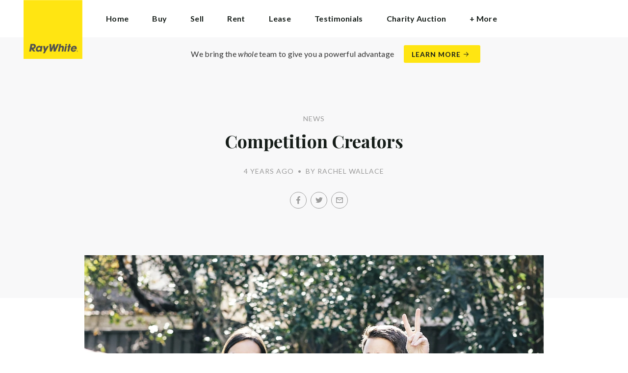

--- FILE ---
content_type: text/html; charset=utf-8
request_url: https://raywhitefrankston.com.au/news/competition-creators-2
body_size: 110635
content:
<!doctype html><html lang="en" class="no_js"><head prefix="og: http://ogp.me/ns# fb: http://ogp.me/ns/fb# place: http://ogp.me/ns/place# profile: http://ogp.me/ns/profile# business: http://ogp.me/ns/business#"><script>dataLayer = [{"analyticsTrackingId":"UA-8872301-39","ga4MeasurementId":"G-ZF4CECD3Z8","enableCampaigntrack":false,"fbPixelIds":["1248030689054941","4037911839576492","4723249467787486"],"subTypeCode":"RWR","countryCode":"AU","zoneCode":"VIC"}];</script><script>(function(w,d,s,l,i){w[l]=w[l]||[];w[l].push({'gtm.start':
new Date().getTime(),event:'gtm.js'});var f=d.getElementsByTagName(s)[0],
j=d.createElement(s),dl=l!='dataLayer'?'&l='+l:'';j.async=true;j.src=
'https://www.googletagmanager.com/gtm.js?id='+i+dl;f.parentNode.insertBefore(j,f);
})(window,document,'script','dataLayer','GTM-T6DNFV');</script><script>(function(w,d,s,l,i){w[l]=w[l]||[];w[l].push({'gtm.start':
new Date().getTime(),event:'gtm.js'});var f=d.getElementsByTagName(s)[0],
j=d.createElement(s),dl=l!='dataLayer'?'&l='+l:'';j.async=true;j.src=
'https://www.googletagmanager.com/gtm.js?id='+i+dl;f.parentNode.insertBefore(j,f);
})(window,document,'script','dataLayer','GTM-NZ3KXZW');</script><title data-react-helmet="true">Competition Creators - News - Ray White Frankston</title><meta data-react-helmet="true" charSet="utf-8"/><meta data-react-helmet="true" name="viewport" content="width=device-width, initial-scale=1.0"/><meta data-react-helmet="true" name="mobile-web-app-capable" content="yes"/><meta data-react-helmet="true" property="og:site_name" content="Ray White Frankston"/><meta data-react-helmet="true" name="description" content="“It’s pleasing that, once again, the Victorian property market remained resilient and strong,” Ray White Victoria and Tasmania CEO Stephen Dullens. Our members…"/><meta data-react-helmet="true" name="twitter:card" content="summary_large_image"/><meta data-react-helmet="true" name="twitter:site" content="@RayWhiteGroup"/><meta data-react-helmet="true" name="twitter:title" content="Competition Creators"/><meta data-react-helmet="true" name="twitter:description" content="“It’s pleasing that, once again, the Victorian property market remained resilient and strong,” Ray White Victoria and Tasmania CEO Stephen Dullens. Our members are well prepared and well versed at…"/><meta data-react-helmet="true" name="twitter:image" content="https://cdn6.ep.dynamics.net/s3/rw-media/residential-offices/wp-content/blogs.dir/sites/601/2021/06/07121112/Auction-2L-scaled.jpg?maxwidth=1280"/><meta data-react-helmet="true" property="og:type" content="article"/><meta data-react-helmet="true" property="og:url" content="https://raywhitefrankston.com.au/news/competition-creators-2"/><meta data-react-helmet="true" property="og:title" content="Competition Creators"/><meta data-react-helmet="true" property="og:description" content="“It’s pleasing that, once again, the Victorian property market remained resilient and strong,” Ray White Victoria and Tasmania CEO Stephen Dullens. Our members are well prepared and well versed at online auctions and today saw a strong level of activity. After a week with so much change across Victoria, it’s … Read more"/><meta data-react-helmet="true" property="og:image" content="https://cdn6.ep.dynamics.net/s3/rw-media/residential-offices/wp-content/blogs.dir/sites/601/2021/06/07121112/Auction-2L-scaled.jpg?bgcolor=595959&amp;height=1257&amp;mode=crop&amp;quality=90&amp;scale=both&amp;width=2400&amp;_ext=.jpg"/><meta data-react-helmet="true" property="og:image:width" content="2400"/><meta data-react-helmet="true" property="og:image:height" content="1257"/><meta data-react-helmet="true" property="article:modified_time" content="2021-06-07T12:11:34"/><meta data-react-helmet="true" property="article:published_time" content="2021-06-07T12:11:34"/><meta data-react-helmet="true" property="article:section" content="News"/><link rel="preload" href="https://cdn5.ep.dynamics.net/__resources/css/956180011800a315f3c4.css" as="style"/><link rel="preload" href="https://cdn5.ep.dynamics.net/__resources/js/956180011800a315f3c4.js" as="script"/><link rel="preload" href="https://cdn5.ep.dynamics.net/__resources/css/91236b8b285a1fa26b5f.css" as="style"/><link rel="preload" href="https://cdn5.ep.dynamics.net/__resources/js/91236b8b285a1fa26b5f.js" as="script"/><link rel="preconnect" href="https://fonts.gstatic.com" crossorigin="anonymous"/><link rel="preconnect" href="https://cdn6.ep.dynamics.net"/><link rel="preconnect" href="https://cdn5.ep.dynamics.net"/><link rel="dns-prefetch" href="//fonts.gstatic.com"/><link rel="dns-prefetch" href="//cdn6.ep.dynamics.net"/><link rel="dns-prefetch" href="//cdn5.ep.dynamics.net"/><link rel="preload" href="https://fonts.googleapis.com/css?family=Lato:400,400i,700|Playfair+Display:700" as="style"/><link rel="preconnect" href="https://fonts.googleapis.com"/><link rel="dns-prefetch" href="//fonts.googleapis.com"/><link rel="preconnect" href="https://frankston.rwoffice1.com"/><link rel="dns-prefetch" href="//frankston.rwoffice1.com"/><script data-react-helmet="true" type="application/ld+json">{
  "@context": "https://schema.org",
  "@type": "NewsArticle",
  "headline": "Competition Creators",
  "articleBody": "“It’s pleasing that, once again, the Victorian property market remained resilient and strong,” Ray White Victoria and Tasmania CEO Stephen Dullens. Our members are well prepared and well versed at online auctions and today saw a strong level of activity. After a week with so much change across Victoria, it’s been tremendous to see such fantastic results achieved across all property segments in Melbourne. Despite these challenges, it’s been wonderful to see so much activity to assist our customers and keep the real estate market active. 28 Emanuel Drive, Seaford sold at an online auction on Sunday 6th June for $970,000. This was $90,000 above the reserve. While some auctions were pulled forward to beat the lockdown, a mountain of work from our agents saw the majority of auctions continue online – and that resulted in some spectacular outcomes with more than 100 online auctions conducted. Our auctioneers once again took to their lounge rooms and bedrooms to call auctions from their homes. “",
  "articleSection": "News",
  "url": "https://raywhitefrankston.com.au/news/competition-creators-2",
  "image": "https://cdn6.ep.dynamics.net/s3/rw-media/residential-offices/wp-content/blogs.dir/sites/601/2021/06/07121112/Auction-2L-scaled.jpg?maxwidth=1280",
  "datePublished": "2021-06-07T12:11:34",
  "dateModified": "2021-06-07T12:11:34"
}</script><link href="https://cdn5.ep.dynamics.net/__resources/css/956180011800a315f3c4.css" rel="stylesheet" type="text/css"/><link href="https://cdn5.ep.dynamics.net/__resources/css/91236b8b285a1fa26b5f.css" rel="stylesheet" type="text/css"/><link href="https://fonts.googleapis.com/css?family=Lato:400,400i,700|Playfair+Display:700" rel="stylesheet"/><link rel="apple-touch-icon" sizes="180x180" href="https://www.raywhite.com/apple-touch-icon.png"/><link rel="icon" type="image/png" sizes="32x32" href="https://www.raywhite.com/favicon-32x32.png"/><link rel="icon" type="image/png" sizes="16x16" href="https://www.raywhite.com/favicon-16x16.png"/></head><body class="theme_residential"><noscript><iframe title="Tag Manager" src="//www.googletagmanager.com/ns.html?id=GTM-T6DNFV" height="0" width="0" style="display:none;visibility:hidden"></iframe></noscript><noscript><iframe title="Tag Manager" src="//www.googletagmanager.com/ns.html?id=GTM-NZ3KXZW" height="0" width="0" style="display:none;visibility:hidden"></iframe></noscript><script async="">window.document.body.parentElement.classList.remove("no_js");</script><script async="">
                (function () {
                  var primary = "raywhitefrankston.com.au";
                  if (window.location.hostname === primary) return;
                  window.location.hostname = primary;
                })();
              </script><div id="app"><div class="wrapper" data-reactroot=""><header class="main_header with_banner"><div class="header_logo_wrap"><span class="menu_toggle hide_charlie">Menu</span><nav class="mini_nav show_charlie"><ul><li><a href="/">Home</a></li></ul></nav><a class="logo" href="/"><span>Ray White Frankston</span></a><span class="onlyprint printlogo"><svg xmlns="http://www.w3.org/2000/svg" width="120" height="120" viewBox="0 0 120 120"><g fill="none"><polygon fill="#FFE512" points=".034 120 119.826 120 119.826 .174 .034 .174"></polygon><path fill="#52524F" d="M48.388169,93.6259155 C48.388169,93.6259155 48.0478873,93.6259155 47.8822535,93.9233803 L44.9132394,99.2535211 C44.9132394,99.2535211 44.7476056,99.5509859 44.6833803,99.2169014 L43.675493,93.96 C43.675493,93.96 43.6112676,93.6259155 43.2709859,93.6259155 L40.3030986,93.6259155 C40.3030986,93.6259155 39.9628169,93.6259155 40.0304225,93.9594366 L42.0247887,103.828169 C42.0247887,103.828169 42.091831,104.16169 41.9239437,104.457465 L39.748169,108.290704 C39.748169,108.290704 39.5797183,108.586479 39.92,108.586479 L42.7307042,108.586479 C42.7307042,108.586479 43.0709859,108.586479 43.24,108.290704 L51.4298592,93.9216901 C51.4298592,93.9216901 51.5983099,93.6259155 51.2580282,93.6259155 L48.388169,93.6259155 L48.388169,93.6259155 Z M53.0073239,89.8140845 C53.0073239,89.8140845 52.6670423,89.8140845 52.691831,90.1532394 L53.7509859,104.716056 C53.7509859,104.716056 53.7757746,105.055211 54.1160563,105.055211 L56.9588732,105.055211 C56.9588732,105.055211 57.2991549,105.055211 57.4270423,104.739718 L60.9070423,96.1425352 C60.9070423,96.1425352 61.0343662,95.8270423 61.0461972,96.1673239 L61.3430986,104.71493 C61.3430986,104.71493 61.3549296,105.055211 61.6952113,105.055211 L64.6574648,105.055211 C64.6574648,105.055211 64.9983099,105.055211 65.1408451,104.746479 L71.9042254,90.1228169 C71.9042254,90.1228169 72.0473239,89.8140845 71.7070423,89.8140845 L68.6022535,89.8140845 C68.6022535,89.8140845 68.2619718,89.8140845 68.1183099,90.1222535 L64.2985915,98.3138028 C64.2985915,98.3138028 64.1549296,98.6219718 64.136338,98.2822535 L63.6901408,90.1538028 C63.6901408,90.1538028 63.6715493,89.8140845 63.3312676,89.8140845 L61.0292958,89.8140845 C61.0292958,89.8140845 60.6884507,89.8140845 60.555493,90.1273239 L57.0704225,98.3087324 C57.0704225,98.3087324 56.9369014,98.6219718 56.9115493,98.2828169 L56.3138028,90.1532394 C56.3138028,90.1532394 56.2884507,89.8140845 55.948169,89.8140845 L53.0073239,89.8140845 L53.0073239,89.8140845 Z M70.383662,104.720563 C70.383662,104.720563 70.3216901,105.055211 70.6619718,105.055211 L73.404507,105.055211 C73.404507,105.055211 73.7453521,105.055211 73.8067606,104.720563 L74.9171831,98.7138028 C75.0214085,98.1571831 75.3746479,96.1966197 77.2895775,96.1966197 C79.1233803,96.1966197 78.7459155,98.2811268 78.6467606,98.8338028 L77.5543662,104.720563 C77.5543662,104.720563 77.491831,105.055211 77.8326761,105.055211 L80.571831,105.055211 C80.571831,105.055211 80.9126761,105.055211 80.9746479,104.720563 L82.0957746,98.6726761 C82.4760563,96.6326761 82.5594366,95.6253521 81.8,94.4912676 C81.2394366,93.6259155 80.0157746,93.2343662 78.924507,93.2343662 C77.703662,93.2343662 76.4783099,93.6478873 75.7126761,94.6777465 L75.6901408,94.6777465 C75.6901408,94.6777465 75.668169,94.6777465 75.7301408,94.3430986 L76.5087324,90.1487324 C76.5087324,90.1487324 76.5707042,89.8140845 76.2304225,89.8140845 L73.4912676,89.8140845 C73.4912676,89.8140845 73.1509859,89.8140845 73.0890141,90.1487324 L70.383662,104.720563 L70.383662,104.720563 Z M88.1825352,94.0101408 C88.1825352,94.0101408 88.244507,93.675493 87.9042254,93.675493 L85.1667606,93.675493 C85.1667606,93.675493 84.8264789,93.675493 84.7639437,94.0101408 L82.7684507,104.774648 C82.7684507,104.774648 82.7064789,105.109296 83.0467606,105.109296 L85.7847887,105.109296 C85.7847887,105.109296 86.1256338,105.109296 86.1876056,104.774648 L88.1825352,94.0101408 L88.1825352,94.0101408 Z M88.8884507,90.1994366 C88.8884507,90.1994366 88.9504225,89.8647887 88.6095775,89.8647887 L85.8738028,89.8647887 C85.8738028,89.8647887 85.5335211,89.8647887 85.4715493,90.1994366 L85.1149296,92.1256338 C85.1149296,92.1256338 85.0529577,92.4602817 85.3932394,92.4602817 L88.1295775,92.4602817 C88.1295775,92.4602817 88.4698592,92.4602817 88.531831,92.1256338 L88.8884507,90.1994366 L88.8884507,90.1994366 Z M95.6095775,90.1994366 C95.6095775,90.1994366 95.6715493,89.8647887 95.3312676,89.8647887 L92.5921127,89.8647887 C92.5921127,89.8647887 92.251831,89.8647887 92.1898592,90.1994366 L91.5430986,93.675493 L90.195493,93.675493 C90.195493,93.675493 89.8546479,93.675493 89.7926761,94.0101408 L89.3740845,96.2726761 L90.7211268,96.2726761 C90.7211268,96.2726761 91.0614085,96.2726761 90.9994366,96.6073239 L89.4873239,104.774648 C89.4873239,104.774648 89.4253521,105.109296 89.7656338,105.109296 L92.503662,105.109296 C92.503662,105.109296 92.844507,105.109296 92.9064789,104.774648 L94.4822535,96.2726761 L95.7915493,96.2726761 C95.7915493,96.2726761 96.131831,96.2726761 96.1938028,95.9380282 L96.6101408,93.675493 L95.3064789,93.675493 C95.3064789,93.675493 94.9656338,93.675493 95.0276056,93.3408451 L95.6095775,90.1994366 L95.6095775,90.1994366 Z M28.5740845,99.3740845 C28.8135211,98.0760563 29.983662,96.4270423 31.9425352,96.4270423 C33.8794366,96.4270423 34.5408451,97.9492958 34.2884507,99.3329577 C34.08,100.444507 33.0264789,102.258028 30.8822535,102.258028 C28.8197183,102.258028 28.3752113,100.444507 28.5740845,99.3740845 L28.5740845,99.3740845 Z M38.7014085,93.9605634 C38.7014085,93.9605634 38.7633803,93.6259155 38.4230986,93.6259155 L35.3430986,93.6259155 L35.0146479,95.0816901 C34.731831,94.3808451 33.9143662,93.2343662 32.0383099,93.2343662 C28.9904225,93.2343662 25.8557746,95.5808451 25.1611268,99.3329577 C24.5532394,102.607887 26.1487324,105.450141 29.7752113,105.450141 C31.1126761,105.450141 32.5560563,104.575211 33.3374648,103.464225 L33.1008451,104.721127 C33.1008451,104.721127 33.0377465,105.055211 33.3780282,105.055211 L36.303662,105.055211 C36.303662,105.055211 36.644507,105.055211 36.7064789,104.720563 L38.7014085,93.9605634 L38.7014085,93.9605634 Z M99.9092958,98.404507 C100.180845,97.7256338 101.097465,96.4495775 102.867042,96.4495775 C104.64,96.4495775 105.080563,97.7256338 105.091831,98.0647887 C105.091831,98.0647887 105.103662,98.404507 104.76338,98.404507 L99.9092958,98.404507 Z M103.874366,101.88169 C103.288451,102.478873 102.814085,102.670423 101.764507,102.670423 C100.427042,102.670423 99.4135211,101.982535 99.4591549,100.624789 L107.688451,100.624789 C107.688451,100.624789 108.028732,100.624789 108.07493,100.490141 C108.120563,100.356056 108.224789,99.9802817 108.308732,99.5290141 C108.950986,96.0450704 106.899718,93.3577465 103.414648,93.3577465 C99.9357746,93.3577465 96.8884507,96.228169 96.2980282,99.4247887 C95.6647887,102.823099 97.9543662,105.478873 101.232113,105.478873 C102.401127,105.478873 103.599437,105.317746 104.67493,104.635493 C105.766197,103.978592 106.882817,103.157183 107.492958,102.170704 C107.492958,102.170704 107.672113,101.88169 107.331831,101.88169 L103.874366,101.88169 L103.874366,101.88169 Z M17.5932394,92.4259155 L19.0152113,92.4259155 C20.9228169,92.4952113 21.623662,93.468169 21.3684507,94.8484507 C21.2315493,95.5904225 20.6230986,96.8980282 18.1211268,96.8377465 L17.0828169,96.8377465 C17.0828169,96.8377465 16.7425352,96.8377465 16.8073239,96.503662 L17.5932394,92.4259155 L17.5932394,92.4259155 Z M11.5419718,104.720563 C11.5419718,104.720563 11.4794366,105.055211 11.8202817,105.055211 L14.8659155,105.055211 C14.8659155,105.055211 15.2061972,105.055211 15.268169,104.720563 L16.1205634,100.134648 L16.1397183,100.134648 C16.1397183,100.134648 16.1583099,100.134648 16.3611268,100.408451 L19.6005634,104.781972 C19.6005634,104.781972 19.8028169,105.055211 20.1430986,105.055211 L23.9109859,105.055211 C23.9109859,105.055211 24.2512676,105.055211 24.0366197,104.790986 L20.2591549,100.134085 C20.2591549,100.134085 20.044507,99.8698592 20.3814085,99.8214085 C22.9042254,99.4591549 24.6304225,96.7870423 24.9543662,95.0343662 C25.244507,93.468169 25.0140845,92.1194366 23.8833803,90.8878873 C22.5915493,89.4884507 21.4,89.5076056 19.1785915,89.583662 L14.6991549,89.583662 C14.6991549,89.583662 14.3588732,89.583662 14.2969014,89.9183099 L11.5419718,104.720563 L11.5419718,104.720563 Z M109.305352,104.251831 L109.547606,104.251831 C109.752113,104.251831 109.939718,104.241127 109.939718,104.006197 C109.939718,103.808451 109.769014,103.777465 109.612394,103.777465 L109.305352,103.777465 L109.305352,104.251831 L109.305352,104.251831 Z M109.073239,103.589859 L109.649577,103.589859 C110.004507,103.589859 110.171268,103.729577 110.171268,104.016901 C110.171268,104.285634 110.000563,104.39831 109.779718,104.421972 L110.20507,105.08 L109.95662,105.08 L109.550423,104.438873 L109.305352,104.438873 L109.305352,105.08 L109.073239,105.08 L109.073239,103.589859 L109.073239,103.589859 Z M109.571268,105.424225 C110.161127,105.424225 110.618028,104.953803 110.618028,104.330141 C110.618028,103.72 110.161127,103.249014 109.571268,103.249014 C108.974085,103.249014 108.517183,103.72 108.517183,104.330141 C108.517183,104.953803 108.974085,105.424225 109.571268,105.424225 Z M109.571268,103.061408 C110.267042,103.061408 110.850141,103.610141 110.850141,104.330141 C110.853014,104.67045 110.71929,104.997695 110.478911,105.238603 C110.238533,105.479511 109.911582,105.613955 109.571268,105.611831 C109.230063,105.614854 108.901899,105.480917 108.660251,105.240011 C108.418603,104.999104 108.283659,104.671353 108.285634,104.330141 C108.285634,103.610141 108.872113,103.061408 109.571268,103.061408 L109.571268,103.061408 Z"></path></g></svg></span></div><div class="beyondthebricks">We bring the <i>whole</i> team to give you a powerful advantage<br class="hide_bravo"/> <a class="btn brand_btn" href="https://www.raywhite.com/we-bring-the-whole-team?orgId=700&amp;utm_campaign=no33_the_movie&amp;utm_content=Top%20Banner&amp;utm_medium=referral&amp;utm_source=RW%20Office%20Site" target="_blank" rel="noopener" data-ev-on="click" data-ev-category="Ray White Now" data-ev-action="Click" data-ev-label="Learn More"><span class="anchor mini" data-ev-on="click" data-ev-category="Ray White Now" data-ev-action="Click" data-ev-label="Learn More">Learn More</span></a></div><div><div class="menu_wrap" tabindex="0"><div class="menu"><div class="menu_header"><span class="menu_close">Close</span><a class="logo" href="/"></a><span class="menu_title">Frankston</span></div><div class="loader"><span class="sr_only">Loading...</span></div><div class="menu_footer"><span class="btn invisible_light no_arrow">Contact Us</span></div></div></div></div></header><div class="sgl_news competition_creators_2_pg"><div class="pg_header sgl_news_header has_feature"><div class="inner_md"><span class="mini muted preheading">News</span><h1 class="charlie centered_text">Competition Creators</h1><div class="sgl_news_meta mini muted"><time>4 years ago</time><span class="sgl_news_meta_bull">•</span><span class="sgl_news_author">By Rachel Wallace</span></div><div class="sgl_news_share primary centered_text show_charlie"><ul class="social circle addthis_auto"><li class="social_facebook"><a class="anchor addthis_button_facebook" href="https://facebook.com/sharer/sharer.php?u=https%3A%2F%2Fraywhitefrankston.com.au%2Fnews%2Fcompetition-creators-2" data-ev-on="click" data-ev-category="Outbound" data-ev-action="Share" data-ev-label="Facebook" rel="nofollow noopener noreferrer" target="_blank"><span>Facebook</span></a><span class="muted">/</span></li><li class="social_twitter"><a class="anchor addthis_button_twitter" href="https://twitter.com/intent/tweet/?url=https%3A%2F%2Fraywhitefrankston.com.au%2Fnews%2Fcompetition-creators-2" data-ev-on="click" data-ev-category="Outbound" data-ev-action="Share" data-ev-label="Twitter" rel="nofollow noopener noreferrer" target="_blank"><span>Twitter</span></a><span class="muted">/</span></li><li class="social_mail"><a class="anchor addthis_button_email" href="mailto:?body=https%3A%2F%2Fraywhitefrankston.com.au%2Fnews%2Fcompetition-creators-2" data-ev-on="click" data-ev-category="Outbound" data-ev-action="Share" data-ev-label="Email"><span>Email</span></a></li></ul></div></div></div><div class="inner_md"><div class="sgl_news_feature"><div class="responsive_image_wrapper_wrapper" style="max-width:2560px"><div class="responsive_image_wrapper" style="padding-bottom:66.666667%;background-color:#EFEFEF" id="000000"><picture><source srcSet="https://cdn6.ep.dynamics.net/s3/rw-media/residential-offices/wp-content/blogs.dir/sites/601/2021/06/07121112/Auction-2L-scaled.jpg?height=250&amp;maxheight=2841&amp;maxwidth=2841&amp;quality=90&amp;scale=both&amp;width=375&amp;format=webp 375w, https://cdn6.ep.dynamics.net/s3/rw-media/residential-offices/wp-content/blogs.dir/sites/601/2021/06/07121112/Auction-2L-scaled.jpg?height=260&amp;maxheight=2841&amp;maxwidth=2841&amp;quality=90&amp;scale=both&amp;width=390&amp;format=webp 390w, https://cdn6.ep.dynamics.net/s3/rw-media/residential-offices/wp-content/blogs.dir/sites/601/2021/06/07121112/Auction-2L-scaled.jpg?height=276&amp;maxheight=2841&amp;maxwidth=2841&amp;quality=90&amp;scale=both&amp;width=414&amp;format=webp 414w, https://cdn6.ep.dynamics.net/s3/rw-media/residential-offices/wp-content/blogs.dir/sites/601/2021/06/07121112/Auction-2L-scaled.jpg?height=287&amp;maxheight=2841&amp;maxwidth=2841&amp;quality=90&amp;scale=both&amp;width=430&amp;format=webp 430w, https://cdn6.ep.dynamics.net/s3/rw-media/residential-offices/wp-content/blogs.dir/sites/601/2021/06/07121112/Auction-2L-scaled.jpg?height=500&amp;maxheight=2841&amp;maxwidth=2841&amp;quality=90&amp;scale=both&amp;width=750&amp;format=webp 750w, https://cdn6.ep.dynamics.net/s3/rw-media/residential-offices/wp-content/blogs.dir/sites/601/2021/06/07121112/Auction-2L-scaled.jpg?height=520&amp;maxheight=2841&amp;maxwidth=2841&amp;quality=90&amp;scale=both&amp;width=780&amp;format=webp 780w, https://cdn6.ep.dynamics.net/s3/rw-media/residential-offices/wp-content/blogs.dir/sites/601/2021/06/07121112/Auction-2L-scaled.jpg?height=552&amp;maxheight=2841&amp;maxwidth=2841&amp;quality=90&amp;scale=both&amp;width=828&amp;format=webp 828w, https://cdn6.ep.dynamics.net/s3/rw-media/residential-offices/wp-content/blogs.dir/sites/601/2021/06/07121112/Auction-2L-scaled.jpg?height=573&amp;maxheight=2841&amp;maxwidth=2841&amp;quality=90&amp;scale=both&amp;width=860&amp;format=webp 860w, https://cdn6.ep.dynamics.net/s3/rw-media/residential-offices/wp-content/blogs.dir/sites/601/2021/06/07121112/Auction-2L-scaled.jpg?height=780&amp;maxheight=2841&amp;maxwidth=2841&amp;quality=90&amp;scale=both&amp;width=1170&amp;format=webp 1170w, https://cdn6.ep.dynamics.net/s3/rw-media/residential-offices/wp-content/blogs.dir/sites/601/2021/06/07121112/Auction-2L-scaled.jpg?height=828&amp;maxheight=2841&amp;maxwidth=2841&amp;quality=90&amp;scale=both&amp;width=1242&amp;format=webp 1242w, https://cdn6.ep.dynamics.net/s3/rw-media/residential-offices/wp-content/blogs.dir/sites/601/2021/06/07121112/Auction-2L-scaled.jpg?height=856&amp;maxheight=2841&amp;maxwidth=2841&amp;quality=90&amp;scale=both&amp;width=1284&amp;format=webp 1284w, https://cdn6.ep.dynamics.net/s3/rw-media/residential-offices/wp-content/blogs.dir/sites/601/2021/06/07121112/Auction-2L-scaled.jpg?height=860&amp;maxheight=2841&amp;maxwidth=2841&amp;quality=90&amp;scale=both&amp;width=1290&amp;format=webp 1290w, https://cdn6.ep.dynamics.net/s3/rw-media/residential-offices/wp-content/blogs.dir/sites/601/2021/06/07121112/Auction-2L-scaled.jpg?height=913&amp;maxheight=2841&amp;maxwidth=2841&amp;quality=90&amp;scale=both&amp;width=1370&amp;format=webp 1370w" sizes="(min-width: 1500px) 1500px, 100vw" type="image/webp" media="(min-width: 1px)"/><noscript><img class="image_deferred image_fadein" src="https://cdn6.ep.dynamics.net/s3/rw-media/residential-offices/wp-content/blogs.dir/sites/601/2021/06/07121112/Auction-2L-scaled.jpg?maxheight=2841&amp;maxwidth=2841&amp;quality=90&amp;scale=both&amp;width=750&amp;format=jpg" srcSet="https://cdn6.ep.dynamics.net/s3/rw-media/residential-offices/wp-content/blogs.dir/sites/601/2021/06/07121112/Auction-2L-scaled.jpg?height=250&amp;maxheight=2841&amp;maxwidth=2841&amp;quality=90&amp;scale=both&amp;width=375&amp;format=jpg 375w, https://cdn6.ep.dynamics.net/s3/rw-media/residential-offices/wp-content/blogs.dir/sites/601/2021/06/07121112/Auction-2L-scaled.jpg?height=260&amp;maxheight=2841&amp;maxwidth=2841&amp;quality=90&amp;scale=both&amp;width=390&amp;format=jpg 390w, https://cdn6.ep.dynamics.net/s3/rw-media/residential-offices/wp-content/blogs.dir/sites/601/2021/06/07121112/Auction-2L-scaled.jpg?height=276&amp;maxheight=2841&amp;maxwidth=2841&amp;quality=90&amp;scale=both&amp;width=414&amp;format=jpg 414w, https://cdn6.ep.dynamics.net/s3/rw-media/residential-offices/wp-content/blogs.dir/sites/601/2021/06/07121112/Auction-2L-scaled.jpg?height=287&amp;maxheight=2841&amp;maxwidth=2841&amp;quality=90&amp;scale=both&amp;width=430&amp;format=jpg 430w, https://cdn6.ep.dynamics.net/s3/rw-media/residential-offices/wp-content/blogs.dir/sites/601/2021/06/07121112/Auction-2L-scaled.jpg?height=500&amp;maxheight=2841&amp;maxwidth=2841&amp;quality=90&amp;scale=both&amp;width=750&amp;format=jpg 750w, https://cdn6.ep.dynamics.net/s3/rw-media/residential-offices/wp-content/blogs.dir/sites/601/2021/06/07121112/Auction-2L-scaled.jpg?height=520&amp;maxheight=2841&amp;maxwidth=2841&amp;quality=90&amp;scale=both&amp;width=780&amp;format=jpg 780w, https://cdn6.ep.dynamics.net/s3/rw-media/residential-offices/wp-content/blogs.dir/sites/601/2021/06/07121112/Auction-2L-scaled.jpg?height=552&amp;maxheight=2841&amp;maxwidth=2841&amp;quality=90&amp;scale=both&amp;width=828&amp;format=jpg 828w, https://cdn6.ep.dynamics.net/s3/rw-media/residential-offices/wp-content/blogs.dir/sites/601/2021/06/07121112/Auction-2L-scaled.jpg?height=573&amp;maxheight=2841&amp;maxwidth=2841&amp;quality=90&amp;scale=both&amp;width=860&amp;format=jpg 860w, https://cdn6.ep.dynamics.net/s3/rw-media/residential-offices/wp-content/blogs.dir/sites/601/2021/06/07121112/Auction-2L-scaled.jpg?height=780&amp;maxheight=2841&amp;maxwidth=2841&amp;quality=90&amp;scale=both&amp;width=1170&amp;format=jpg 1170w, https://cdn6.ep.dynamics.net/s3/rw-media/residential-offices/wp-content/blogs.dir/sites/601/2021/06/07121112/Auction-2L-scaled.jpg?height=828&amp;maxheight=2841&amp;maxwidth=2841&amp;quality=90&amp;scale=both&amp;width=1242&amp;format=jpg 1242w, https://cdn6.ep.dynamics.net/s3/rw-media/residential-offices/wp-content/blogs.dir/sites/601/2021/06/07121112/Auction-2L-scaled.jpg?height=856&amp;maxheight=2841&amp;maxwidth=2841&amp;quality=90&amp;scale=both&amp;width=1284&amp;format=jpg 1284w, https://cdn6.ep.dynamics.net/s3/rw-media/residential-offices/wp-content/blogs.dir/sites/601/2021/06/07121112/Auction-2L-scaled.jpg?height=860&amp;maxheight=2841&amp;maxwidth=2841&amp;quality=90&amp;scale=both&amp;width=1290&amp;format=jpg 1290w, https://cdn6.ep.dynamics.net/s3/rw-media/residential-offices/wp-content/blogs.dir/sites/601/2021/06/07121112/Auction-2L-scaled.jpg?height=913&amp;maxheight=2841&amp;maxwidth=2841&amp;quality=90&amp;scale=both&amp;width=1370&amp;format=jpg 1370w" sizes="(min-width: 1500px) 1500px, 100vw" alt="" role="presentation"/></noscript></picture></div></div></div></div><div class="inner_md sgl_news_content_wrap"><div class="sgl_news_content"><p>“It’s pleasing that, once again, the Victorian property market remained resilient and strong,” Ray White Victoria and Tasmania CEO Stephen Dullens. Our members are well prepared and well versed at online auctions and today saw a strong level of activity. After a week with so much change across Victoria, it’s been tremendous to see such fantastic results achieved across all property segments in Melbourne. Despite these challenges, it’s been wonderful to see so much activity to assist our customers and keep the real estate market active.</p><p><img class="alignnone" src="https://cdn1.ep.dynamics.net/s3/rw-media/residential-offices/wp-content/blogs.dir/sites/601/2021/06/07111607/01-Facade-scaled.jpg?format=jpg&amp;quality=90&amp;scale=down&amp;width=595" srcset="https://cdn1.ep.dynamics.net/s3/rw-media/residential-offices/wp-content/blogs.dir/sites/601/2021/06/07111607/01-Facade-scaled.jpg?format=jpg&amp;quality=90&amp;scale=down&amp;width=595 595w, https://cdn1.ep.dynamics.net/s3/rw-media/residential-offices/wp-content/blogs.dir/sites/601/2021/06/07111607/01-Facade-scaled.jpg?format=jpg&amp;quality=90&amp;scale=down&amp;width=384 384w" sizes="(min-width: 595px) 595px, 100vw"></p><p>28 Emanuel Drive, Seaford sold at an online auction on Sunday 6th June for $970,000. This was $90,000 above the reserve.</p><p>While some auctions were pulled forward to beat the lockdown, a mountain of work from our agents saw the majority of auctions continue online – and that resulted in some spectacular outcomes with more than 100 online auctions conducted. Our auctioneers once again took to their lounge rooms and bedrooms to call auctions from their homes. “</p></div></div><div class="sgl_news_share secondary centered_text"><strong>Share:</strong><ul class="social circle addthis_auto"><li class="social_facebook"><a class="anchor addthis_button_facebook" href="https://facebook.com/sharer/sharer.php?u=https%3A%2F%2Fraywhitefrankston.com.au%2Fnews%2Fcompetition-creators-2" data-ev-on="click" data-ev-category="Outbound" data-ev-action="Share" data-ev-label="Facebook" rel="nofollow noopener noreferrer" target="_blank"><span>Facebook</span></a><span class="muted">/</span></li><li class="social_twitter"><a class="anchor addthis_button_twitter" href="https://twitter.com/intent/tweet/?url=https%3A%2F%2Fraywhitefrankston.com.au%2Fnews%2Fcompetition-creators-2" data-ev-on="click" data-ev-category="Outbound" data-ev-action="Share" data-ev-label="Twitter" rel="nofollow noopener noreferrer" target="_blank"><span>Twitter</span></a><span class="muted">/</span></li><li class="social_mail"><a class="anchor addthis_button_email" href="mailto:?body=https%3A%2F%2Fraywhitefrankston.com.au%2Fnews%2Fcompetition-creators-2" data-ev-on="click" data-ev-category="Outbound" data-ev-action="Share" data-ev-label="Email"><span>Email</span></a></li></ul></div><section class="dark_bg centered_text sgl_news_latest"><span class="muted mini preheading">Up to Date</span><h2 class="charlie">Latest News</h2><div class="home_content_wrap"><div class="sgl_news_latest_list_wrap"><ul class="inner_lg"><li class="content_post_item"><article class="content_post"><header class="content_post_item_intro"><div class="content_post_meta mini muted"><time>3 days ago</time><span class="content_post_meta_bull">•</span><span class="content_post_author">By Hayzche Ryll Elep</span></div><a href="/news/choosing-the-right-bedding-for-a-better-nights-sleep"><h3 class="delta">Choosing The Right Bedding For A Better Night&#8217;s Sleep</h3></a><div class="content_post_intro"><p class="content_post_intro_text">Make a bed you&rsquo;ll love sleeping in with our guide to choosing the right bedding for your bedroom &ndash; because if you&rsquo;re going to get into bed with something, let it be dreamy linen. They say money can&rsquo;t buy you happiness, but it can buy you new bedding, which is basically the &mldr; Read more</p><p class="centered_text content_post_read_more"><a href="/news/choosing-the-right-bedding-for-a-better-nights-sleep"><span class="anchor mini">Read Full Post</span></a></p></div></header></article></li><li class="content_post_item"><article class="content_post"><header class="content_post_item_intro"><div class="content_post_meta mini muted"><time>5 days ago</time><span class="content_post_meta_bull">•</span><span class="content_post_author">By Hayzche Ryll Elep</span></div><a href="/news/price-growth-to-continue-but-to-slow-towards-mid-year"><h3 class="delta">Price growth to continue but to slow towards mid year</h3></a><div class="content_post_intro"><p class="content_post_intro_text">Australian housing enters 2026 with momentum but uncertainty. Double-digit growth likely to slow toward mid-year as rate relief remains unlikely in first half. Affordable segment, lifestyle markets and regional areas set to outperform through 2026.</p><p class="centered_text content_post_read_more"><a href="/news/price-growth-to-continue-but-to-slow-towards-mid-year"><span class="anchor mini">Read Full Post</span></a></p></div></header></article></li></ul></div></div></section></div><footer id="footer" class="main_footer"><div class="inner_lg"><div class="footer_button_bar tbl"><div class="tbc"><a class="logo footer_logo" href="/"><span>Ray White</span></a></div><div class="tbc"><a class="btn light" data-ev-on="click" data-ev-category="Appraisal" data-ev-action="Open" data-ev-label="Site">Book a Free Appraisal</a><a class="btn invisible_light" data-ev-on="click" data-ev-category="Ask Question" data-ev-action="Open" data-ev-label="Site">Contact Us</a></div><div class="tbc footer_social"><ul class="social circle"><li class="social_facebook"><a href="http://www.facebook.com/FrankstonRealEstate" target="_blank" rel="noopener noreferrer" data-ev-on="click" data-ev-category="Outbound" data-ev-action="Follow" data-ev-label="Facebook"><span>Facebook</span></a></li></ul></div></div><div class="footer_nav_bar tbl"><div class="tbc"><div class="footer_offices"><div class="footer_office"><a href="/about"><h4 class="foxtrot">Ray White Frankston</h4></a><p class="footer_office_address"><span>36 Playne Street</span><br/>Frankston<!-- -->, VIC <!-- -->3199</p><ul class="footer_office_contact"><li class="contact_link_landline"><span><a href="tel:+61 (3) 9781 2111" data-ev-on="click" data-ev-category="Tel" data-ev-action="Call" data-ev-label="Ray White Frankston">+61 (3) 9781 2111</a></span></li><li class="contact_link_email"><span><a>frankston.vic@raywhite.com</a></span></li></ul></div></div><div class="hide_charlie footer_office_social"><ul class="social circle"><li class="social_facebook"><a href="http://www.facebook.com/FrankstonRealEstate" target="_blank" rel="noopener noreferrer" data-ev-on="click" data-ev-category="Outbound" data-ev-action="Follow" data-ev-label="Facebook"><span>Facebook</span></a></li></ul></div></div><div class="tbc"></div></div><div class="back_top"><a href="#app">Back to top</a></div><div class="footer_copyright_bar muted tbl"><div class="tbc"><p class="copyright">©<!-- --> <!-- -->Ray White Frankston<!-- -->.<!-- --> <!-- -->Based in Frankston.</p></div><div class="tbc"></div></div></div></footer></div></div><script>window.INITIAL_STATE = {"config":{"blogId":601,"baseDomain":"frankston.rwoffice1.com","primaryOrganisationId":700,"primaryDomain":"raywhitefrankston.com.au","organisationIds":[700,3409],"domains":["frankston.rwoffice1.com","raywhitefrankston.com","raywhitefrankston.com.au","staging.raywhitefrankston.com.au"],"options":{"agentShowTransactions":"office","title":"RW Frankston","enableRentalForms":false,"analyticsTrackingId":"UA-8872301-39","ga4MeasurementId":"G-ZF4CECD3Z8","gtmContainerId":"GTM-NZ3KXZW","integrateSyndicatedNews":false,"mdPushContacts":true,"agents":{"hidden":[47820,162052,177965,48717,78969,137621,65035],"sort":[73688,107307,133249,131859,182157,47461,85861,47773,83776,89265,173842,47820,172258,47772,162052,170282,162322,181841,169827,139060,180262,131529,47706,165879,176797,129187,97888,181833,151099,177965,151097,161521,172874,115895,48717,78969,83627,120433,125514,125386,124280,125057,103878,132161,128296,113561,137621,145070,160360,47819,169855,173487,181022,47453,182037,65035,47462],"newAgents":"show"},"useHomeLive":false,"oneFormId":"","beforeYouBidId":"RWFRANK","rentiAgencyCode":"","snugTeamId":"","tenancyPortalCode":"","tenancyTrackerSubdomain":"","tenappId":"","useViewingTracker":false,"showLoanMarketCalculator":true,"inspectRealEstate":{"account":"RWFrankston","rent":true,"sell":false},"tenancyPortalBooking":false,"brokers":{"showOnPdp":false,"showInTeam":false,"ids":[3556371,2581868]},"enableCampaigntrack":false,"showOfficeDetails":false,"showHiddenOffices":false,"rentalFormUrl":"https:\u002F\u002Frw-media.s3.amazonaws.com\u002Fresidential-offices\u002Ftenancy_application_form.pdf","header":{"listingId":null,"superscript":"","heading":"Frankston's fastest growing agency","subheading":"Taking service standards to an unprecedented level of excellence, Ray White Frankston is a family owned and operated agency that uses unwavering honesty and integrity to achieve the best sales results across Frankston City.","videoUrl":"","image":{"url":"https:\u002F\u002Frw-media.s3.amazonaws.com\u002Fresidential-offices\u002Fwp-content\u002Fblogs.dir\u002Fsites\u002F601\u002F2021\u002F06\u002F09125346\u002FRayWhite_Family-1-scaled.jpg","width":2560,"height":1707}},"office":{"blurb":"Ray White Frankston boast the highest sales numbers per agent in the area with a large admin team ensuring service levels are second to none."},"siteFocus":"sales","siteTitle":"","menuTitle":"","defaultEmail":"","fbPixelId":"1248030689054941, 4037911839576492, 4723249467787486","search":{"headers":{"default":null,"residential":null,"commercial":null,"rural":null}},"about":false},"theme":"residential","displayOrganisationIds":[700],"redirections":[],"rwApi":{"endpoint":"\u002Fapi\u002Fproxy\u002Fv1\u002F","key":"","useProxy":true,"publicOnly":true},"env":{"nodeEnv":"production","cdn":"https:\u002F\u002Fcdn5.ep.dynamics.net","servicePageOffices":[489]},"tenapp":{"endpoint":"https:\u002F\u002Fapp.tenapp.com.au\u002Fstart"},"loanMarket":{"aoEndpoint":"my.loanmarket.com.au"},"disableClientCache":false,"protocol":"https","baseUrl":"https:\u002F\u002Fraywhitefrankston.com.au","requestTime":1768773271159},"orgs":{"700":{"id":700,"organisationId":700,"branchIds":[3409],"type":"Ray White Office","typeCode":"RWO","subType":"Residential","subTypeCode":"RWR","sam":"frankston2.vic","name":"Frankston","fullName":"Ray White Frankston","internalFullName":"Ray White Frankston","primaryPhone":"+61 (3) 9781 2111","primaryPhoneLocal":"(03) 9781 2111","phone":"+61 (3) 9781 2111","phoneLocal":"(03) 9781 2111","officePhone":"+61 (3) 9781 2111","officePhoneLocal":"(03) 9781 2111","fax":"+61 (3) 9781 2411","faxLocal":"(03) 9781 2411","email":"frankston.vic@raywhite.com","description":"\u003Cp\u003EAt Ray White Frankston our mission is to ensure that you enjoy the highest levels of satisfaction whilst selling, leasing or purchasing your property.\u003C\u002Fp\u003E\n\n\u003Cp\u003ETaking service standards to an unprecedented level of excellence, Ray White Frankston is a family owned and operated agency that uses unwavering honesty and integrity to achieve the best sales results across Frankston City.\u003Cbr \u002F\u003E\n\u003Cbr \u002F\u003E\nBacked by the knowledge, systems and training of the Ray White group (the biggest agency in Australasia with 1000 offices across 10 countries) the team at Ray White Frankston boast the highest sales numbers per agent in the area with a large admin team ensuring service levels second to none, a sales team of skilled negotiators and a detailed database that promises every one of the entire team is working to source buyers and the best possible prices.\u003C\u002Fp\u003E\n","facebook":"http:\u002F\u002Fwww.facebook.com\u002FFrankstonRealEstate","countryCode":"AU","address":{"latitude":-38.145201,"longitude":145.122,"streetNumber":"36","streetName":"Playne Street","locality":"Frankston","region":"Victoria","stateCode":"VIC","state":"Victoria","postCode":"3199","country":"Australia","countryCode":"AU","streetAddress":"36 Playne Street"},"website":"http:\u002F\u002Fwww.raywhitefrankston.com.au","roles":["PM Evolution"],"awards":[{"fromDate":"2025-07-01T00:00:00","givenDate":"2025-11-11","rankCode":"ACH","award":"2025\u002F2026 - Premier Property Management","pictureUrl":"https:\u002F\u002Fcdn6.ep.dynamics.net\u002Faward-pictures\u002Fawd_PM_Recognition_Logos_25-26_RGB_Premier.png","webLogoUrl":"https:\u002F\u002Fcdn6.ep.dynamics.net\u002Faward-pictures\u002Fawd_PM_Recognition_Logo_25-26_RGB_Premier.svg","highQualityLogoUrl":"https:\u002F\u002Fcdn6.ep.dynamics.net\u002Faward-pictures\u002Fawd_PM_Recognition_Logos_24-25_CMYK_Premier%20(1).pdf","toDate":"2026-06-30T00:00:00","rank":"Achievement","categoryCode":"PMPRM","category":"Property Management Premier","recognitionType":"PM","recognitionYear":"2025\u002F2026","awardLevel":"Premier","superceded":false,"year":"2025\u002F2026","name":"2025\u002F2026 - Premier Property Management"},{"fromDate":"2024-07-01T00:00:00","givenDate":"2025-03-29","rankCode":"ACH","award":"2024\u002F2025 - Elite Business Leader","pictureUrl":"https:\u002F\u002Fcdn6.ep.dynamics.net\u002Faward-pictures\u002Fawd_AWE%20BL%20Logo_24-25_RGB-01.png","webLogoUrl":"https:\u002F\u002Fcdn6.ep.dynamics.net\u002Faward-pictures\u002Fawd_AWE%20BL%20Logo_24-25_RGB_-01.svg","highQualityLogoUrl":"https:\u002F\u002Fcdn6.ep.dynamics.net\u002Faward-pictures\u002Fawd_AWE%20BL%20Logo_24-25_CMYK%20(1).pdf","toDate":"2025-06-30T00:00:00","rank":"Achievement","categoryCode":"ELITE","category":"Elite","recognitionType":"SALES","recognitionYear":"2024\u002F2025","awardLevel":"Elite","superceded":false,"year":"2024\u002F2025","name":"2024\u002F2025 - Elite Business Leader"},{"fromDate":"2024-07-01T00:00:00","givenDate":"2025-01-07","rankCode":"ACH","award":"2024\u002F2025 - Alan White Elite Property Management","pictureUrl":"https:\u002F\u002Fcdn6.ep.dynamics.net\u002Faward-pictures\u002Fawd_PM_Recognition_Logos_24-25_RGB_AWE.png","webLogoUrl":"https:\u002F\u002Fcdn6.ep.dynamics.net\u002Faward-pictures\u002Fawd_PM_Recognition_Logos_24-25_RGB_AWE.svg","highQualityLogoUrl":"https:\u002F\u002Fcdn6.ep.dynamics.net\u002Faward-pictures\u002Fawd_PM_Recognition_Logos_24-25_CMYK_AWE.pdf","toDate":"2025-06-30T00:00:00","rank":"Achievement","categoryCode":"PMELT","category":"Property Management Elite","recognitionType":"PM","recognitionYear":"2024\u002F2025","awardLevel":"Elite","superceded":false,"year":"2024\u002F2025","name":"2024\u002F2025 - Alan White Elite Property Management"},{"fromDate":"2024-07-01T00:00:00","givenDate":"2024-11-29","rankCode":"ACH","award":"2024\u002F2025 - Premier Business Leader","pictureUrl":"https:\u002F\u002Fcdn6.ep.dynamics.net\u002Faward-pictures\u002Fawd_Premier%20BL%20Logo%2024-25_RGB-01.png","webLogoUrl":"https:\u002F\u002Fcdn6.ep.dynamics.net\u002Faward-pictures\u002Fawd_Premier%20BL%20Logo%2024-25_RGB_-01.svg","highQualityLogoUrl":"https:\u002F\u002Fcdn6.ep.dynamics.net\u002Faward-pictures\u002Fawd_Premier%20BL%20Logo%2024-25_CMYK.pdf","toDate":"2025-06-30T00:00:00","rank":"Achievement","categoryCode":"PREM","category":"Premier","recognitionType":"SALES","recognitionYear":"2024\u002F2025","awardLevel":"Premier","superceded":true,"year":"2024\u002F2025","name":"2024\u002F2025 - Premier Business Leader"},{"fromDate":"2024-07-01T00:00:00","givenDate":"2024-11-06","rankCode":"ACH","award":"2024\u002F2025 - Premier Property Management","pictureUrl":"https:\u002F\u002Fcdn6.ep.dynamics.net\u002Faward-pictures\u002Fawd_PM_Recognition_Logos_24-25_RGB_Premier.png","webLogoUrl":"https:\u002F\u002Fcdn6.ep.dynamics.net\u002Faward-pictures\u002Fawd_PM_Recognition_Logos_24-25_RGB_Premier.svg","highQualityLogoUrl":"https:\u002F\u002Fcdn6.ep.dynamics.net\u002Faward-pictures\u002Fawd_PM_Recognition_Logos_24-25_CMYK_Premier.pdf","toDate":"2025-06-30T00:00:00","rank":"Achievement","categoryCode":"PMPRM","category":"Property Management Premier","recognitionType":"PM","recognitionYear":"2024\u002F2025","awardLevel":"Premier","superceded":true,"year":"2024\u002F2025","name":"2024\u002F2025 - Premier Property Management"},{"givenDate":"2024-08-22","rankCode":"F","award":"2024 - Community Service Award","year":"2024","rank":"Finalist","categoryCode":"OTH","category":"Other","recognitionYear":"2024","name":"2024 - Community Service Award"},{"givenDate":"2024-08-22","rankCode":"F","award":"2024 - Operations\u002FAdministration Team of the Year","year":"2024","rank":"Finalist","categoryCode":"PER","category":"Performer","recognitionYear":"2024","name":"2024 - Operations\u002FAdministration Team of the Year"},{"givenDate":"2024-08-22","rankCode":"10","award":"2024 - Top 10 Offices - Settled Commission","year":"2024","rank":"No. 10","categoryCode":"TOF","category":"Top Office","recognitionYear":"2024","name":"2024 - Top 10 Offices - Settled Commission"},{"fromDate":"2023-07-01T00:00:00","givenDate":"2024-04-25","rankCode":"ACH","award":"2023\u002F2024 - Elite Business Leader","pictureUrl":"https:\u002F\u002Fcdn6.ep.dynamics.net\u002Faward-pictures\u002Fawd_AWE%20BL%20Logo_23-24_CMYK.jpg","webLogoUrl":"https:\u002F\u002Fcdn6.ep.dynamics.net\u002Faward-pictures\u002Fawd_AWE%20BL%20Logo_23-24_RGB-01%20(1).svg","highQualityLogoUrl":"https:\u002F\u002Fcdn6.ep.dynamics.net\u002Faward-pictures\u002Fawd_AWE%20BL%20Logo_23-24_CMYK.pdf","toDate":"2024-06-30T00:00:00","rank":"Achievement","categoryCode":"ELITE","category":"Elite","recognitionType":"SALES","recognitionYear":"2023\u002F2024","awardLevel":"Elite","superceded":false,"year":"2023\u002F2024","name":"2023\u002F2024 - Elite Business Leader"},{"fromDate":"2023-07-01T00:00:00","givenDate":"2024-02-07","rankCode":"ACH","award":"2023\u002F2024 - Alan White Elite Property Management","pictureUrl":"https:\u002F\u002Fcdn6.ep.dynamics.net\u002Faward-pictures\u002Fawd_PM_Recognition_Logos_2024_CMYK_AWE.jpg","webLogoUrl":"https:\u002F\u002Fcdn6.ep.dynamics.net\u002Faward-pictures\u002Fawd_PM_Recognition_Logos_2024_RGB_AWE.svg","toDate":"2024-06-30T00:00:00","rank":"Achievement","categoryCode":"PMELT","category":"Property Management Elite","recognitionType":"PM","recognitionYear":"2023\u002F2024","awardLevel":"Elite","superceded":false,"year":"2023\u002F2024","name":"2023\u002F2024 - Alan White Elite Property Management"},{"fromDate":"2023-07-01T00:00:00","givenDate":"2023-12-28","rankCode":"ACH","award":"2023\u002F2024 - Premier Business Leader","pictureUrl":"https:\u002F\u002Fcdn6.ep.dynamics.net\u002Faward-pictures\u002Fawd_Premier%20BL%20Logo%2023-24_CMYK.jpg","webLogoUrl":"https:\u002F\u002Fcdn6.ep.dynamics.net\u002Faward-pictures\u002Fawd_Premier%20BL%20Logo%2023-24_RGB-01%20(1).svg","highQualityLogoUrl":"https:\u002F\u002Fcdn6.ep.dynamics.net\u002Faward-pictures\u002Fawd_Premier%20BL%20Logo%2023-24_CMYK.pdf","toDate":"2024-06-30T00:00:00","rank":"Achievement","categoryCode":"PREM","category":"Premier","recognitionType":"SALES","recognitionYear":"2023\u002F2024","awardLevel":"Premier","superceded":true,"year":"2023\u002F2024","name":"2023\u002F2024 - Premier Business Leader"},{"fromDate":"2023-07-01T00:00:00","givenDate":"2023-11-08","rankCode":"ACH","award":"2023\u002F2024 - Premier Property Management","pictureUrl":"https:\u002F\u002Fcdn6.ep.dynamics.net\u002Faward-pictures\u002Fawd_PM_Recognition_Logos_2024_CMYK_Premier.jpg","webLogoUrl":"https:\u002F\u002Fcdn6.ep.dynamics.net\u002Faward-pictures\u002Fawd_PM_Recognition_Logos_2024_RGB_Premier.svg","highQualityLogoUrl":"https:\u002F\u002Fcdn6.ep.dynamics.net\u002Faward-pictures\u002Fawd_PM_Recognition_Logos_2024_RGB_Premier.pdf","toDate":"2024-06-30T00:00:00","rank":"Achievement","categoryCode":"PMPRM","category":"Property Management Premier","recognitionType":"PM","recognitionYear":"2023\u002F2024","awardLevel":"Premier","superceded":true,"year":"2023\u002F2024","name":"2023\u002F2024 - Premier Property Management"},{"givenDate":"2023-08-24","rankCode":"F","award":"2023 - Community Service Award","year":"2023","rank":"Finalist","categoryCode":"OTH","category":"Other","recognitionYear":"2023","name":"2023 - Community Service Award"},{"givenDate":"2023-08-24","rankCode":"F","award":"2023 - Customer Care Team or Individual of the Year","year":"2023","rank":"Finalist","categoryCode":"PER","category":"Performer","recognitionYear":"2023","name":"2023 - Customer Care Team or Individual of the Year"},{"givenDate":"2023-08-24","rankCode":"W","award":"2023 - Marketing Office of the Year","year":"2023","rank":"Winner","categoryCode":"TOF","category":"Top Office","recognitionYear":"2023","name":"2023 - Marketing Office of the Year"},{"givenDate":"2023-08-24","rankCode":"F","award":"2023 - Operations\u002FAdministration Team of the Year","year":"2023","rank":"Finalist","categoryCode":"PER","category":"Performer","recognitionYear":"2023","name":"2023 - Operations\u002FAdministration Team of the Year"},{"givenDate":"2023-08-24","rankCode":"4","award":"2023 - Top 5 Referring Offices","year":"2023","rank":"No. 4","categoryCode":"TOF","category":"Top Office","recognitionYear":"2023","name":"2023 - Top 5 Referring Offices"},{"givenDate":"2023-08-24","rankCode":"8","award":"2023 - Top Office - Settled Commission","year":"2023","rank":"No. 8","categoryCode":"TOF","category":"Top Office","recognitionYear":"2023","name":"2023 - Top Office - Settled Commission"},{"fromDate":"2022-07-01T00:00:00","givenDate":"2023-06-01","rankCode":"ACH","award":"2022\u002F2023 - Elite Business Leader","pictureUrl":"https:\u002F\u002Fcdn6.ep.dynamics.net\u002Faward-pictures\u002Fawd_Alan%20White%20Elite%20Business%20Leader%20Logo_22-23_CMYK-01.png","webLogoUrl":"https:\u002F\u002Fcdn6.ep.dynamics.net\u002Faward-pictures\u002Fawd_AlanWhite_Elite_BUSINESS_LEADER_Logo_50x21mm-RGB-01-01.svg","highQualityLogoUrl":"https:\u002F\u002Fcdn6.ep.dynamics.net\u002Faward-pictures\u002Fawd_Alan%20White%20Elite%20Business%20Leader%20Logo_22-23_CMYK.pdf","toDate":"2023-06-30T00:00:00","rank":"Achievement","categoryCode":"ELITE","category":"Elite","recognitionType":"SALES","recognitionYear":"2022\u002F2023","awardLevel":"Elite","superceded":false,"year":"2022\u002F2023","name":"2022\u002F2023 - Elite Business Leader"},{"fromDate":"2022-07-01T00:00:00","givenDate":"2023-04-06","rankCode":"ACH","award":"2022\u002F2023 - Alan White Elite Property Management","pictureUrl":"https:\u002F\u002Fcdn6.ep.dynamics.net\u002Faward-pictures\u002Fawd_PM_Recognition_Logos_AWE.png","webLogoUrl":"https:\u002F\u002Fcdn6.ep.dynamics.net\u002Faward-pictures\u002Fawd_AlanWhite_Elite_PM_22-23.svg","highQualityLogoUrl":"https:\u002F\u002Fcdn6.ep.dynamics.net\u002Faward-pictures\u002Fawd_PM_Recognition_Logos_AWE.pdf","toDate":"2023-06-30T00:00:00","rank":"Achievement","categoryCode":"PMELT","category":"Property Management Elite","recognitionType":"PM","recognitionYear":"2022\u002F2023","awardLevel":"Elite","superceded":false,"year":"2022\u002F2023","name":"2022\u002F2023 - Alan White Elite Property Management"},{"fromDate":"2022-07-01T00:00:00","givenDate":"2022-12-08","rankCode":"ACH","award":"2022\u002F2023 - Premier Property Management","pictureUrl":"https:\u002F\u002Fcdn6.ep.dynamics.net\u002Faward-pictures\u002Fawd_PM_Recognition_Logos_Premier.png","webLogoUrl":"https:\u002F\u002Fcdn6.ep.dynamics.net\u002Faward-pictures\u002Fawd_Premier_PM_Logo_22-23.svg","highQualityLogoUrl":"https:\u002F\u002Fcdn6.ep.dynamics.net\u002Faward-pictures\u002Fawd_PM_Recognition_Logos_Premier.pdf","toDate":"2023-06-30T00:00:00","rank":"Achievement","categoryCode":"PMPRM","category":"Property Management Premier","recognitionType":"PM","recognitionYear":"2022\u002F2023","awardLevel":"Premier","superceded":true,"year":"2022\u002F2023","name":"2022\u002F2023 - Premier Property Management"},{"fromDate":"2022-07-01T00:00:00","givenDate":"2022-12-03","rankCode":"ACH","award":"2022\u002F2023 - Premier Business Leader","pictureUrl":"https:\u002F\u002Fcdn6.ep.dynamics.net\u002Faward-pictures\u002Fawd_Premier_BUSINESS_LEADER_Logo_22-23_CMYK-01.png","webLogoUrl":"https:\u002F\u002Fcdn6.ep.dynamics.net\u002Faward-pictures\u002Fawd_Premier%20BL%20Logo%2023-24_RGB-01%20(1).svg","highQualityLogoUrl":"https:\u002F\u002Fcdn6.ep.dynamics.net\u002Faward-pictures\u002Fawd_Premier_BUSINESS_LEADER_Logo_22-23_CMYK.pdf","toDate":"2023-06-30T00:00:00","rank":"Achievement","categoryCode":"PREM","category":"Premier","recognitionType":"SALES","recognitionYear":"2022\u002F2023","awardLevel":"Premier","superceded":true,"year":"2022\u002F2023","name":"2022\u002F2023 - Premier Business Leader"},{"fromDate":"2021-07-01T00:00:00","givenDate":"2022-08-27","rankCode":"W","award":"2021\u002F2022 - Community Service Award","toDate":"2022-06-30T00:00:00","rank":"Winner","categoryCode":"OTH","category":"Other","recognitionYear":"2021\u002F2022","year":"2021\u002F2022","name":"2021\u002F2022 - Community Service Award"},{"fromDate":"2021-07-01T00:00:00","givenDate":"2022-08-27","rankCode":"F","award":"2021\u002F2022 - Property Management Customer Satisfaction Award (NPS)","toDate":"2022-06-30T00:00:00","rank":"Finalist","categoryCode":"PM","category":"Property Management","recognitionYear":"2021\u002F2022","year":"2021\u002F2022","name":"2021\u002F2022 - Property Management Customer Satisfaction Award (NPS)"},{"fromDate":"2021-07-01T00:00:00","givenDate":"2022-08-27","rankCode":"8","award":"2021\u002F2022 - Top Office - Settled Commission","toDate":"2022-06-30T00:00:00","rank":"No. 8","categoryCode":"TOF","category":"Top Office","recognitionYear":"2021\u002F2022","year":"2021\u002F2022","name":"2021\u002F2022 - Top Office - Settled Commission"},{"fromDate":"2021-07-01T00:00:00","givenDate":"2022-06-25","rankCode":"ACH","award":"2021\u002F2022 - Chairman's Elite Business Leader","pictureUrl":"https:\u002F\u002Fcdn6.ep.dynamics.net\u002Faward-pictures\u002Fawd_Chairmans_Elite_BUSINESS_LEADER_Logo_21-22-RGB.png","webLogoUrl":"https:\u002F\u002Fcdn6.ep.dynamics.net\u002Faward-pictures\u002Fawd_Chairmans_Elite_BUSINESS_LEADER_Logo_21-22-RGB.svg","highQualityLogoUrl":"https:\u002F\u002Fcdn6.ep.dynamics.net\u002Faward-pictures\u002Fawd_Chairmans_Elite_BUSINESS_LEADER_Logo_21-22-RGB.pdf","toDate":"2022-06-30T00:00:00","rank":"Achievement","categoryCode":"CHAIR","category":"Chairmans Elite","recognitionType":"SALES","recognitionYear":"2021\u002F2022","awardLevel":"Chairman","superceded":false,"year":"2021\u002F2022","name":"2021\u002F2022 - Chairman's Elite Business Leader"},{"fromDate":"2021-07-01T00:00:00","givenDate":"2022-04-30","rankCode":"ACH","award":"2021\u002F2022 - Alan White Elite Business Development Business","pictureUrl":"https:\u002F\u002Fcdn6.ep.dynamics.net\u002Faward-pictures\u002Fawd_Alan_White_Elite_PROPERTY-MANAGEMENT_BD_Logo_21-22_RGB.png","webLogoUrl":"https:\u002F\u002Fcdn6.ep.dynamics.net\u002Faward-pictures\u002Fawd_Alan_White_Elite_PROPERTY-MANAGEMENT_BD_Logo_21-22_RGB.svg","highQualityLogoUrl":"https:\u002F\u002Fcdn6.ep.dynamics.net\u002Faward-pictures\u002Fawd_Alan_White_Elite_PROPERTY-MANAGEMENT_BD_Logo_21-22_RGB.pdf","toDate":"2022-06-30T00:00:00","rank":"Achievement","categoryCode":"BDELT","category":"Business Development Elite","recognitionType":"PMBD","recognitionYear":"2021\u002F2022","awardLevel":"Elite","superceded":false,"year":"2021\u002F2022","name":"2021\u002F2022 - Alan White Elite Business Development Business"},{"fromDate":"2021-07-01T00:00:00","givenDate":"2022-01-22","rankCode":"ACH","award":"2021\u002F2022 - Elite Business Leader","pictureUrl":"https:\u002F\u002Fcdn6.ep.dynamics.net\u002Faward-pictures\u002Fawd_Alan%20White%20Elite%20Business%20Leader%20Logo_21-22_RGB.png","webLogoUrl":"https:\u002F\u002Fcdn6.ep.dynamics.net\u002Faward-pictures\u002Fawd_Alan%20White%20Elite%20Business%20Leader%20Logo_21-22_RGB.svg","highQualityLogoUrl":"https:\u002F\u002Fcdn6.ep.dynamics.net\u002Faward-pictures\u002Fawd_Alan%20White%20Elite%20Business%20Leader%20Logo_21-22_RGB.pdf","toDate":"2022-06-30T00:00:00","rank":"Achievement","categoryCode":"ELITE","category":"Elite","recognitionType":"SALES","recognitionYear":"2021\u002F2022","awardLevel":"Elite","superceded":true,"year":"2021\u002F2022","name":"2021\u002F2022 - Elite Business Leader"},{"fromDate":"2021-07-01T00:00:00","givenDate":"2021-10-02","rankCode":"ACH","award":"2021\u002F2022 - Premier Business Leader","pictureUrl":"https:\u002F\u002Fcdn6.ep.dynamics.net\u002Faward-pictures\u002Fawd_Premier_BUSINESS_LEADER_Logo_21-22_RGB.png","webLogoUrl":"https:\u002F\u002Fcdn6.ep.dynamics.net\u002Faward-pictures\u002Fawd_Premier_BUSINESS_LEADER_Logo_21-22_RGBv2.svg","highQualityLogoUrl":"https:\u002F\u002Fcdn6.ep.dynamics.net\u002Faward-pictures\u002Fawd_Premier_BUSINESS_LEADER_Logo_21-22_RGB.pdf","toDate":"2022-06-30T00:00:00","rank":"Achievement","categoryCode":"PREM","category":"Premier","recognitionType":"SALES","recognitionYear":"2021\u002F2022","awardLevel":"Premier","superceded":true,"year":"2021\u002F2022","name":"2021\u002F2022 - Premier Business Leader"},{"fromDate":"2020-07-01T00:00:00","givenDate":"2021-04-30","rankCode":"ACH","award":"2020\u002F2021 - Elite Business Leader","pictureUrl":"https:\u002F\u002Fcdn6.ep.dynamics.net\u002Faward-pictures\u002Fawd_Alan%20White%20Elite%20Business%20Leader%20Logo_20-21_CMYK.jpg","webLogoUrl":"https:\u002F\u002Fcdn6.ep.dynamics.net\u002Faward-pictures\u002Fawd_Alan%20White%20Business%20Leader.svg","highQualityLogoUrl":"https:\u002F\u002Fcdn6.ep.dynamics.net\u002Faward-pictures\u002Fawd_Alan_White_Elite_Business_Leader_Logo_20-21_CMYK%5B2%5D.pdf","toDate":"2021-06-30T00:00:00","rank":"Achievement","categoryCode":"ELITE","category":"Elite","recognitionType":"SALES","recognitionYear":"2020\u002F2021","awardLevel":"Elite","superceded":false,"year":"2020\u002F2021","name":"2020\u002F2021 - Elite Business Leader"},{"fromDate":"2020-07-01T00:00:00","givenDate":"2020-12-15","rankCode":"ACH","award":"2020\u002F2021 - Premier Business Leader","pictureUrl":"https:\u002F\u002Fcdn6.ep.dynamics.net\u002Faward-pictures\u002Fawd_Premier_BUSINESS_LEADER_Logo_CMYK_NEW.jpg","webLogoUrl":"https:\u002F\u002Fcdn6.ep.dynamics.net\u002Faward-pictures\u002Fawd_Premier%20business%20leader.svg","highQualityLogoUrl":"https:\u002F\u002Fcdn6.ep.dynamics.net\u002Faward-pictures\u002Fawd_Premier_BUSINESS_LEADER_Logo_CMYK_NEW%5B2%5D.pdf","toDate":"2021-06-30T00:00:00","rank":"Achievement","categoryCode":"PREM","category":"Premier","recognitionType":"SALES","recognitionYear":"2020\u002F2021","awardLevel":"Premier","superceded":true,"year":"2020\u002F2021","name":"2020\u002F2021 - Premier Business Leader"},{"givenDate":"2020-08-26","rankCode":"W","award":"2020 - Marketing Excellence - Office","year":"2020","rank":"Winner","categoryCode":"PER","category":"Performer","recognitionYear":"2020","name":"2020 - Marketing Excellence - Office"},{"givenDate":"2020-08-26","rankCode":"6","award":"2020 - Top Office - Settled Commission","year":"2020","rank":"No. 6","categoryCode":"TOF","category":"Top Office","recognitionYear":"2020","name":"2020 - Top Office - Settled Commission"},{"fromDate":"2019-07-01T00:00:00","givenDate":"2020-05-06","rankCode":"ACH","award":"2019\u002F2020 - Elite Business Leader","pictureUrl":"https:\u002F\u002Fcdn6.ep.dynamics.net\u002Faward-pictures\u002Fawd_Alan-White-Elite-Business-Leader-Logo_19_20_CMYK.jpg","webLogoUrl":"https:\u002F\u002Fcdn6.ep.dynamics.net\u002Faward-pictures\u002Fawd_AlanWhiteElite_BusinessLeader.svg","highQualityLogoUrl":"https:\u002F\u002Fcdn6.ep.dynamics.net\u002Faward-pictures\u002Fawd_EliteBusinessLeader_2019.pdf","toDate":"2020-06-30T00:00:00","rank":"Achievement","categoryCode":"ELITE","category":"Elite","recognitionType":"SALES","recognitionYear":"2019\u002F2020","awardLevel":"Elite","superceded":false,"year":"2019\u002F2020","name":"2019\u002F2020 - Elite Business Leader"},{"fromDate":"2019-07-01T00:00:00","givenDate":"2019-12-17","rankCode":"ACH","award":"2019\u002F2020 - Premier Business Leader","pictureUrl":"https:\u002F\u002Fcdn6.ep.dynamics.net\u002Faward-pictures\u002Fawd_Premier_BUSINESS_LEADER_Logo_CMYK_NEW.jpg","webLogoUrl":"https:\u002F\u002Fcdn6.ep.dynamics.net\u002Faward-pictures\u002Fawd_Premier_BusinessLeader.svg","highQualityLogoUrl":"https:\u002F\u002Fcdn6.ep.dynamics.net\u002Faward-pictures\u002Fawd_PremierBusinessLeader_2019.pdf","toDate":"2020-06-30T00:00:00","rank":"Achievement","categoryCode":"PREM","category":"Premier","recognitionType":"SALES","recognitionYear":"2019\u002F2020","awardLevel":"Premier","superceded":true,"year":"2019\u002F2020","name":"2019\u002F2020 - Premier Business Leader"},{"givenDate":"2019-08-22","rankCode":"ACH","award":"2019 - Best Presented Office","year":"2019","rank":"Achievement","categoryCode":"TOF","category":"Top Office","recognitionYear":"2019","name":"2019 - Best Presented Office"},{"givenDate":"2019-08-22","rankCode":"ACH","award":"2019 - Client's Choice Office (NPS)","year":"2019","rank":"Achievement","categoryCode":"OTH","category":"Other","recognitionYear":"2019","name":"2019 - Client's Choice Office (NPS)"},{"givenDate":"2019-08-22","rankCode":"12","award":"2019 - Top Offices - Settled Commission","year":"2019","rank":"No. 12","categoryCode":"PER","category":"Performer","recognitionYear":"2019","name":"2019 - Top Offices - Settled Commission"},{"fromDate":"2018-07-01T00:00:00","givenDate":"2019-06-21","rankCode":"ACH","award":"2018\u002F2019 - Elite Business Leader","pictureUrl":"https:\u002F\u002Fcdn6.ep.dynamics.net\u002Faward-pictures\u002Fawd_Alan%20White%20Elite%20Business%20Leader%20Logo_18-19_CMYK.png","webLogoUrl":"https:\u002F\u002Fcdn6.ep.dynamics.net\u002Faward-pictures\u002Fawd_AWE_BusinessLeader_18-19.svg","highQualityLogoUrl":"https:\u002F\u002Fcdn6.ep.dynamics.net\u002Faward-pictures\u002Fawd_Alan%20White%20Elite%20Business%20Leader%20Logo_18-19_CMYK.pdf","toDate":"2019-06-30T00:00:00","rank":"Achievement","categoryCode":"ELITE","category":"Elite","recognitionType":"SALES","recognitionYear":"2018\u002F2019","awardLevel":"Elite","superceded":false,"year":"2018\u002F2019","name":"2018\u002F2019 - Elite Business Leader"},{"fromDate":"2018-07-01T00:00:00","givenDate":"2018-11-28","rankCode":"ACH","award":"2018\u002F2019 - Premier Business Leader","pictureUrl":"https:\u002F\u002Fcdn6.ep.dynamics.net\u002Faward-pictures\u002Fawd_Premier_BUSINESS_LEADER_Logo_CMYK_1819.png","webLogoUrl":"https:\u002F\u002Fcdn6.ep.dynamics.net\u002Faward-pictures\u002Fawd_Premier_BusinessLeader_18-19.svg","highQualityLogoUrl":"https:\u002F\u002Fcdn6.ep.dynamics.net\u002Faward-pictures\u002Fawd_Premier%20Logo%2018-19_CMYK_Main.pdf","toDate":"2019-06-30T00:00:00","rank":"Achievement","categoryCode":"PREM","category":"Premier","recognitionType":"SALES","recognitionYear":"2018\u002F2019","awardLevel":"Premier","superceded":true,"year":"2018\u002F2019","name":"2018\u002F2019 - Premier Business Leader"},{"fromDate":"2017-07-01T00:00:00","givenDate":"2018-08-30","rankCode":"9","award":"2017\u002F2018 - Top 10 Metro Offices - Settled Commission","toDate":"2018-06-30T00:00:00","rank":"No. 9","categoryCode":"TOF","category":"Top Office","recognitionYear":"2017\u002F2018","year":"2017\u002F2018","name":"2017\u002F2018 - Top 10 Metro Offices - Settled Commission"},{"givenDate":"2018-08-30","rankCode":"ACH","award":"2018 - Marketing Excellence - Office","year":"2018","rank":"Achievement","categoryCode":"PER","category":"Performer","recognitionYear":"2018","name":"2018 - Marketing Excellence - Office"},{"givenDate":"2017-09-12","rankCode":"12","award":"2017 - Top Office - Settled Commission","year":"2017","rank":"No. 12","categoryCode":"TOF","category":"Top Office","recognitionYear":"2017","name":"2017 - Top Office - Settled Commission"},{"givenDate":"2017-09-08","rankCode":"ACH","award":"2017 - Client's Choice Office (NPS)","year":"2017","rank":"Achievement","categoryCode":"OTH","category":"Other","recognitionYear":"2017","name":"2017 - Client's Choice Office (NPS)"},{"fromDate":"2015-07-01T00:00:00","givenDate":"2016-08-25","rankCode":"20","award":"2015\u002F2016 - Top Office - Settled Commission","toDate":"2016-06-30T00:00:00","rank":"No. 20","categoryCode":"TOF","category":"Top Office","recognitionYear":"2015\u002F2016","year":"2015\u002F2016","name":"2015\u002F2016 - Top Office - Settled Commission"},{"givenDate":"2015-08-27","rankCode":"18","award":"2015 - Top Office - Settled Commission","year":"2015","rank":"No. 18","categoryCode":"TOF","category":"Top Office","recognitionYear":"2015","name":"2015 - Top Office - Settled Commission"}],"recognitionLevels":[{"award":"2024\u002F2025 - Alan White Elite Property Management","recognitionType":"PM","highestAwardLevel":"Elite","year":"2024\u002F2025","pictureUrl":"https:\u002F\u002Fcdn6.ep.dynamics.net\u002Faward-pictures\u002Fawd_PM_Recognition_Logos_24-25_RGB_AWE.png","webLogoUrl":"https:\u002F\u002Fcdn6.ep.dynamics.net\u002Faward-pictures\u002Fawd_PM_Recognition_Logos_24-25_RGB_AWE.svg","highQualityLogoUrl":"https:\u002F\u002Fcdn6.ep.dynamics.net\u002Faward-pictures\u002Fawd_PM_Recognition_Logos_24-25_CMYK_AWE.pdf"},{"award":"2024\u002F2025 - Elite Business Leader","recognitionType":"SALES","highestAwardLevel":"Elite","year":"2024\u002F2025","pictureUrl":"https:\u002F\u002Fcdn6.ep.dynamics.net\u002Faward-pictures\u002Fawd_AWE%20BL%20Logo_24-25_RGB-01.png","webLogoUrl":"https:\u002F\u002Fcdn6.ep.dynamics.net\u002Faward-pictures\u002Fawd_AWE%20BL%20Logo_24-25_RGB_-01.svg","highQualityLogoUrl":"https:\u002F\u002Fcdn6.ep.dynamics.net\u002Faward-pictures\u002Fawd_AWE%20BL%20Logo_24-25_CMYK%20(1).pdf"}],"allRecognitionLevels":[{"award":"2025\u002F2026 - Premier Property Management","recognitionType":"PM","highestAwardLevel":"Premier","year":"2025\u002F2026","pictureUrl":"https:\u002F\u002Fcdn6.ep.dynamics.net\u002Faward-pictures\u002Fawd_PM_Recognition_Logos_25-26_RGB_Premier.png","webLogoUrl":"https:\u002F\u002Fcdn6.ep.dynamics.net\u002Faward-pictures\u002Fawd_PM_Recognition_Logo_25-26_RGB_Premier.svg","highQualityLogoUrl":"https:\u002F\u002Fcdn6.ep.dynamics.net\u002Faward-pictures\u002Fawd_PM_Recognition_Logos_24-25_CMYK_Premier%20(1).pdf"},{"award":"2024\u002F2025 - Alan White Elite Property Management","recognitionType":"PM","highestAwardLevel":"Elite","year":"2024\u002F2025","pictureUrl":"https:\u002F\u002Fcdn6.ep.dynamics.net\u002Faward-pictures\u002Fawd_PM_Recognition_Logos_24-25_RGB_AWE.png","webLogoUrl":"https:\u002F\u002Fcdn6.ep.dynamics.net\u002Faward-pictures\u002Fawd_PM_Recognition_Logos_24-25_RGB_AWE.svg","highQualityLogoUrl":"https:\u002F\u002Fcdn6.ep.dynamics.net\u002Faward-pictures\u002Fawd_PM_Recognition_Logos_24-25_CMYK_AWE.pdf"},{"award":"2024\u002F2025 - Elite Business Leader","recognitionType":"SALES","highestAwardLevel":"Elite","year":"2024\u002F2025","pictureUrl":"https:\u002F\u002Fcdn6.ep.dynamics.net\u002Faward-pictures\u002Fawd_AWE%20BL%20Logo_24-25_RGB-01.png","webLogoUrl":"https:\u002F\u002Fcdn6.ep.dynamics.net\u002Faward-pictures\u002Fawd_AWE%20BL%20Logo_24-25_RGB_-01.svg","highQualityLogoUrl":"https:\u002F\u002Fcdn6.ep.dynamics.net\u002Faward-pictures\u002Fawd_AWE%20BL%20Logo_24-25_CMYK%20(1).pdf"},{"award":"2023\u002F2024 - Alan White Elite Property Management","recognitionType":"PM","highestAwardLevel":"Elite","year":"2023\u002F2024","pictureUrl":"https:\u002F\u002Fcdn6.ep.dynamics.net\u002Faward-pictures\u002Fawd_PM_Recognition_Logos_2024_CMYK_AWE.jpg","webLogoUrl":"https:\u002F\u002Fcdn6.ep.dynamics.net\u002Faward-pictures\u002Fawd_PM_Recognition_Logos_2024_RGB_AWE.svg"},{"award":"2023\u002F2024 - Elite Business Leader","recognitionType":"SALES","highestAwardLevel":"Elite","year":"2023\u002F2024","pictureUrl":"https:\u002F\u002Fcdn6.ep.dynamics.net\u002Faward-pictures\u002Fawd_AWE%20BL%20Logo_23-24_CMYK.jpg","webLogoUrl":"https:\u002F\u002Fcdn6.ep.dynamics.net\u002Faward-pictures\u002Fawd_AWE%20BL%20Logo_23-24_RGB-01%20(1).svg","highQualityLogoUrl":"https:\u002F\u002Fcdn6.ep.dynamics.net\u002Faward-pictures\u002Fawd_AWE%20BL%20Logo_23-24_CMYK.pdf"},{"award":"2022\u002F2023 - Alan White Elite Property Management","recognitionType":"PM","highestAwardLevel":"Elite","year":"2022\u002F2023","pictureUrl":"https:\u002F\u002Fcdn6.ep.dynamics.net\u002Faward-pictures\u002Fawd_PM_Recognition_Logos_AWE.png","webLogoUrl":"https:\u002F\u002Fcdn6.ep.dynamics.net\u002Faward-pictures\u002Fawd_AlanWhite_Elite_PM_22-23.svg","highQualityLogoUrl":"https:\u002F\u002Fcdn6.ep.dynamics.net\u002Faward-pictures\u002Fawd_PM_Recognition_Logos_AWE.pdf"},{"award":"2022\u002F2023 - Elite Business Leader","recognitionType":"SALES","highestAwardLevel":"Elite","year":"2022\u002F2023","pictureUrl":"https:\u002F\u002Fcdn6.ep.dynamics.net\u002Faward-pictures\u002Fawd_Alan%20White%20Elite%20Business%20Leader%20Logo_22-23_CMYK-01.png","webLogoUrl":"https:\u002F\u002Fcdn6.ep.dynamics.net\u002Faward-pictures\u002Fawd_AlanWhite_Elite_BUSINESS_LEADER_Logo_50x21mm-RGB-01-01.svg","highQualityLogoUrl":"https:\u002F\u002Fcdn6.ep.dynamics.net\u002Faward-pictures\u002Fawd_Alan%20White%20Elite%20Business%20Leader%20Logo_22-23_CMYK.pdf"},{"award":"2021\u002F2022 - Alan White Elite Business Development Business","recognitionType":"PMBD","highestAwardLevel":"Elite","year":"2021\u002F2022","pictureUrl":"https:\u002F\u002Fcdn6.ep.dynamics.net\u002Faward-pictures\u002Fawd_Alan_White_Elite_PROPERTY-MANAGEMENT_BD_Logo_21-22_RGB.png","webLogoUrl":"https:\u002F\u002Fcdn6.ep.dynamics.net\u002Faward-pictures\u002Fawd_Alan_White_Elite_PROPERTY-MANAGEMENT_BD_Logo_21-22_RGB.svg","highQualityLogoUrl":"https:\u002F\u002Fcdn6.ep.dynamics.net\u002Faward-pictures\u002Fawd_Alan_White_Elite_PROPERTY-MANAGEMENT_BD_Logo_21-22_RGB.pdf"},{"award":"2021\u002F2022 - Chairman's Elite Business Leader","recognitionType":"SALES","highestAwardLevel":"Chairman","year":"2021\u002F2022","pictureUrl":"https:\u002F\u002Fcdn6.ep.dynamics.net\u002Faward-pictures\u002Fawd_Chairmans_Elite_BUSINESS_LEADER_Logo_21-22-RGB.png","webLogoUrl":"https:\u002F\u002Fcdn6.ep.dynamics.net\u002Faward-pictures\u002Fawd_Chairmans_Elite_BUSINESS_LEADER_Logo_21-22-RGB.svg","highQualityLogoUrl":"https:\u002F\u002Fcdn6.ep.dynamics.net\u002Faward-pictures\u002Fawd_Chairmans_Elite_BUSINESS_LEADER_Logo_21-22-RGB.pdf"},{"award":"2020\u002F2021 - Elite Business Leader","recognitionType":"SALES","highestAwardLevel":"Elite","year":"2020\u002F2021","pictureUrl":"https:\u002F\u002Fcdn6.ep.dynamics.net\u002Faward-pictures\u002Fawd_Alan%20White%20Elite%20Business%20Leader%20Logo_20-21_CMYK.jpg","webLogoUrl":"https:\u002F\u002Fcdn6.ep.dynamics.net\u002Faward-pictures\u002Fawd_Alan%20White%20Business%20Leader.svg","highQualityLogoUrl":"https:\u002F\u002Fcdn6.ep.dynamics.net\u002Faward-pictures\u002Fawd_Alan_White_Elite_Business_Leader_Logo_20-21_CMYK%5B2%5D.pdf"},{"award":"2019\u002F2020 - Elite Business Leader","recognitionType":"SALES","highestAwardLevel":"Elite","year":"2019\u002F2020","pictureUrl":"https:\u002F\u002Fcdn6.ep.dynamics.net\u002Faward-pictures\u002Fawd_Alan-White-Elite-Business-Leader-Logo_19_20_CMYK.jpg","webLogoUrl":"https:\u002F\u002Fcdn6.ep.dynamics.net\u002Faward-pictures\u002Fawd_AlanWhiteElite_BusinessLeader.svg","highQualityLogoUrl":"https:\u002F\u002Fcdn6.ep.dynamics.net\u002Faward-pictures\u002Fawd_EliteBusinessLeader_2019.pdf"},{"award":"2018\u002F2019 - Elite Business Leader","recognitionType":"SALES","highestAwardLevel":"Elite","year":"2018\u002F2019","pictureUrl":"https:\u002F\u002Fcdn6.ep.dynamics.net\u002Faward-pictures\u002Fawd_Alan%20White%20Elite%20Business%20Leader%20Logo_18-19_CMYK.png","webLogoUrl":"https:\u002F\u002Fcdn6.ep.dynamics.net\u002Faward-pictures\u002Fawd_AWE_BusinessLeader_18-19.svg","highQualityLogoUrl":"https:\u002F\u002Fcdn6.ep.dynamics.net\u002Faward-pictures\u002Fawd_Alan%20White%20Elite%20Business%20Leader%20Logo_18-19_CMYK.pdf"}],"teams":[{"id":3213,"name":"The Ashley Weston Team","typeCode":"SLSTM","type":"Sales Team"}],"imageExterior":"https:\u002F\u002Fcdn6.ep.dynamics.net\u002Fs3\u002Frw-media\u002Fmemberphotos\u002Fc952b62d-e2eb-4b9d-a316-dc35545411b6.jpg","imageReception":"https:\u002F\u002Fcdn6.ep.dynamics.net\u002Fs3\u002Frw-media\u002Fmemberphotos\u002Fdf0bd09c-bc97-4158-b7c7-d424dc7c49ab.jpg","settings":{},"loaded":true,"loading":false,"error":false}},"members":{"orgs":{},"entities":{}},"suburbs":{"entities":{},"searches":{}},"listings":{"entities":{},"meta":{},"searches":{}},"content":{"types":{"entities":{"post":{"description":"","hierarchical":false,"name":"Posts","slug":"post","taxonomies":["category","post_tag"],"rest_base":"posts","rewrite":null,"hasArchive":false,"_links":{"collection":[{"href":"https:\u002F\u002Ffrankston.rwoffice1.com\u002Fwp-json\u002Fwp\u002Fv2\u002Ftypes"}],"wp:items":[{"href":"https:\u002F\u002Ffrankston.rwoffice1.com\u002Fwp-json\u002Fwp\u002Fv2\u002Fposts"}],"curies":[{"name":"wp","href":"https:\u002F\u002Fapi.w.org\u002F{rel}","templated":true}]}},"page":{"description":"","hierarchical":true,"name":"Pages","slug":"page","taxonomies":[],"rest_base":"pages","rewrite":null,"hasArchive":false,"_links":{"collection":[{"href":"https:\u002F\u002Ffrankston.rwoffice1.com\u002Fwp-json\u002Fwp\u002Fv2\u002Ftypes"}],"wp:items":[{"href":"https:\u002F\u002Ffrankston.rwoffice1.com\u002Fwp-json\u002Fwp\u002Fv2\u002Fpages"}],"curies":[{"name":"wp","href":"https:\u002F\u002Fapi.w.org\u002F{rel}","templated":true}]}},"attachment":{"description":"","hierarchical":false,"name":"Media","slug":"attachment","taxonomies":[],"rest_base":"media","rewrite":null,"hasArchive":false,"_links":{"collection":[{"href":"https:\u002F\u002Ffrankston.rwoffice1.com\u002Fwp-json\u002Fwp\u002Fv2\u002Ftypes"}],"wp:items":[{"href":"https:\u002F\u002Ffrankston.rwoffice1.com\u002Fwp-json\u002Fwp\u002Fv2\u002Fmedia"}],"curies":[{"name":"wp","href":"https:\u002F\u002Fapi.w.org\u002F{rel}","templated":true}]}},"wp_block":{"description":"","hierarchical":false,"name":"Blocks","slug":"wp_block","taxonomies":[],"rest_base":"blocks","rewrite":null,"hasArchive":false,"_links":{"collection":[{"href":"https:\u002F\u002Ffrankston.rwoffice1.com\u002Fwp-json\u002Fwp\u002Fv2\u002Ftypes"}],"wp:items":[{"href":"https:\u002F\u002Ffrankston.rwoffice1.com\u002Fwp-json\u002Fwp\u002Fv2\u002Fblocks"}],"curies":[{"name":"wp","href":"https:\u002F\u002Fapi.w.org\u002F{rel}","templated":true}]}},"buy":{"description":"","hierarchical":false,"name":"Buy","slug":"buy","taxonomies":[],"rest_base":"buy","rewrite":"buy","hasArchive":false,"_links":{"collection":[{"href":"https:\u002F\u002Ffrankston.rwoffice1.com\u002Fwp-json\u002Fwp\u002Fv2\u002Ftypes"}],"wp:items":[{"href":"https:\u002F\u002Ffrankston.rwoffice1.com\u002Fwp-json\u002Fwp\u002Fv2\u002Fbuy"}],"curies":[{"name":"wp","href":"https:\u002F\u002Fapi.w.org\u002F{rel}","templated":true}]}},"rent":{"description":"","hierarchical":false,"name":"Rent","slug":"rent","taxonomies":[],"rest_base":"rent","rewrite":"rent","hasArchive":false,"_links":{"collection":[{"href":"https:\u002F\u002Ffrankston.rwoffice1.com\u002Fwp-json\u002Fwp\u002Fv2\u002Ftypes"}],"wp:items":[{"href":"https:\u002F\u002Ffrankston.rwoffice1.com\u002Fwp-json\u002Fwp\u002Fv2\u002Frent"}],"curies":[{"name":"wp","href":"https:\u002F\u002Fapi.w.org\u002F{rel}","templated":true}]}},"sell":{"description":"","hierarchical":false,"name":"Sell","slug":"sell","taxonomies":[],"rest_base":"sell","rewrite":"sell","hasArchive":false,"_links":{"collection":[{"href":"https:\u002F\u002Ffrankston.rwoffice1.com\u002Fwp-json\u002Fwp\u002Fv2\u002Ftypes"}],"wp:items":[{"href":"https:\u002F\u002Ffrankston.rwoffice1.com\u002Fwp-json\u002Fwp\u002Fv2\u002Fsell"}],"curies":[{"name":"wp","href":"https:\u002F\u002Fapi.w.org\u002F{rel}","templated":true}]}},"about":{"description":"","hierarchical":true,"name":"About Us","slug":"about","taxonomies":[],"rest_base":"about","rewrite":"about","hasArchive":false,"_links":{"collection":[{"href":"https:\u002F\u002Ffrankston.rwoffice1.com\u002Fwp-json\u002Fwp\u002Fv2\u002Ftypes"}],"wp:items":[{"href":"https:\u002F\u002Ffrankston.rwoffice1.com\u002Fwp-json\u002Fwp\u002Fv2\u002Fabout"}],"curies":[{"name":"wp","href":"https:\u002F\u002Fapi.w.org\u002F{rel}","templated":true}]}},"news":{"description":"","hierarchical":false,"name":"News","slug":"news","taxonomies":["post_tag"],"rest_base":"news","rewrite":"news","hasArchive":true,"_links":{"collection":[{"href":"https:\u002F\u002Ffrankston.rwoffice1.com\u002Fwp-json\u002Fwp\u002Fv2\u002Ftypes"}],"wp:items":[{"href":"https:\u002F\u002Ffrankston.rwoffice1.com\u002Fwp-json\u002Fwp\u002Fv2\u002Fnews"}],"curies":[{"name":"wp","href":"https:\u002F\u002Fapi.w.org\u002F{rel}","templated":true}]}},"investorcentre":{"description":"","hierarchical":false,"name":"Investor Centre","slug":"investorcentre","taxonomies":[],"rest_base":"investorcentre","rewrite":"investor-centre","hasArchive":false,"_links":{"collection":[{"href":"https:\u002F\u002Ffrankston.rwoffice1.com\u002Fwp-json\u002Fwp\u002Fv2\u002Ftypes"}],"wp:items":[{"href":"https:\u002F\u002Ffrankston.rwoffice1.com\u002Fwp-json\u002Fwp\u002Fv2\u002Finvestorcentre"}],"curies":[{"name":"wp","href":"https:\u002F\u002Fapi.w.org\u002F{rel}","templated":true}]}},"lease":{"description":"","hierarchical":false,"name":"Lease","slug":"lease","taxonomies":[],"rest_base":"lease","rewrite":"lease","hasArchive":false,"_links":{"collection":[{"href":"https:\u002F\u002Ffrankston.rwoffice1.com\u002Fwp-json\u002Fwp\u002Fv2\u002Ftypes"}],"wp:items":[{"href":"https:\u002F\u002Ffrankston.rwoffice1.com\u002Fwp-json\u002Fwp\u002Fv2\u002Flease"}],"curies":[{"name":"wp","href":"https:\u002F\u002Fapi.w.org\u002F{rel}","templated":true}]}},"thedigs":{"description":"","hierarchical":false,"name":"The Digs","slug":"thedigs","taxonomies":[],"rest_base":"thedigs","rewrite":"the-digs","hasArchive":false,"_links":{"collection":[{"href":"https:\u002F\u002Ffrankston.rwoffice1.com\u002Fwp-json\u002Fwp\u002Fv2\u002Ftypes"}],"wp:items":[{"href":"https:\u002F\u002Ffrankston.rwoffice1.com\u002Fwp-json\u002Fwp\u002Fv2\u002Fthedigs"}],"curies":[{"name":"wp","href":"https:\u002F\u002Fapi.w.org\u002F{rel}","templated":true}]}},"playlist":{"description":"","hierarchical":false,"name":"Video Playlists","slug":"playlist","taxonomies":[],"rest_base":"playlist","rewrite":"video","hasArchive":true,"_links":{"collection":[{"href":"https:\u002F\u002Ffrankston.rwoffice1.com\u002Fwp-json\u002Fwp\u002Fv2\u002Ftypes"}],"wp:items":[{"href":"https:\u002F\u002Ffrankston.rwoffice1.com\u002Fwp-json\u002Fwp\u002Fv2\u002Fplaylist"}],"curies":[{"name":"wp","href":"https:\u002F\u002Fapi.w.org\u002F{rel}","templated":true}]}}},"loaded":true,"loading":false,"error":false},"syndicatedNews":{"loaded":false,"loading":false,"notFound":false,"error":false,"entities":[]},"queries":{"news\u002Fcompetition-creators-2":3964,"t:news c:30 o:undefined undefined":{"1":{"loaded":true,"loading":false,"notFound":false,"error":false,"ids":[8230,8226,8222,8218,8215,8211,8205,8199,8186,8183,8179,8176,8171,8146,8141,8138,8099,8096,8089,8083,8072,8065,8048,7944,7907,7866,7840,7832,7823,7819],"total":920}},"news\u002Fchoosing-the-right-bedding-for-a-better-nights-sleep":8230,"news\u002Fprice-growth-to-continue-but-to-slow-towards-mid-year":8226,"news\u002Fno-more-mindless-monochrome-earthy-neutrals-are-taking-over":8222,"news\u002F6-interior-trends-designers-are-ditching-in-2026":8218,"news\u002Fnational-prices-pause-but-the-strongest-markets-continue-to-outperform-2":8215,"news\u002Fhow-to-turn-your-garden-into-an-outdoor-room":8211,"news\u002Fmore-buyers-fewer-homes-the-affordability-trap-of-the-five-per-cent-deposit-scheme":8205,"news\u002Fhow-to-design-your-home-for-self-expression":8199,"news\u002Fnational-prices-pause-but-the-strongest-markets-continue-to-outperform":8186,"news\u002Fthe-one-question-to-ask-yourself-in-a-design-emergency":8183,"news\u002Finterest-rate-outlook-shifts-again-as-contradictory-signals-build":8179,"news\u002Fthe-blocks-best-main-bedrooms-in-21-seasons":8176,"news\u002Fwhy-the-next-wave-of-innovation-is-likely-to-make-homes-even-more-expensive":8171,"news\u002Fgen-z-vs-millennial-styling-trends-how-the-two-generations-differ":8146,"news\u002Fwill-your-next-home-be-built-by-a-robot":8141,"news\u002Fbackyard-trends-2025":8138,"news\u002Fdouble-digit-house-price-growth-arrives-ahead-of-expectations":8099,"news\u002Feasy-tips-to-promote-sleep-in-your-kids-bedroom":8096,"news\u002Frba-holds-fire-as-inflation-re-accelerates-sharply-and-labour-market-weakens":8089,"news\u002Fduluxs-2026-colour-forecast":8083,"news\u002Fbeige-is-back-but-its-no-longer-boring":8072,"news\u002Fmelbourne-reaches-a-new-peak-as-darwin-surges-ahead":8065,"news\u002Fhow-to-bring-your-dream-style-to-life-without-an-interior-designer":8048,"news\u002Fhis-and-hers-5-ways-this-is-becoming-the-style-of-the-moment-in-2025":7944,"news\u002Fsteady-september-sets-stage-for-double-digit-growth":7907,"news\u002Fhow-to-seamlessly-connect-lounge-to-alfresco":7866,"news\u002Fcautious-hold-as-rba-weighs-mixed-economic-signals":7840,"news\u002Fwhat-first-home-buyers-really-want-tiktok-data-reveals-strategic-approach-to-property":7832,"news\u002Ffive-easy-weekend-projects-to-refresh-your-outdoor-space-this-spring":7823,"news\u002Fnational-climate-risk-assessment-warns-of-billions-in-losses-yet-high-risk-suburbs-keep-rising":7819},"entities":{"3964":{"loaded":true,"loading":false,"notFound":false,"error":false,"id":3964,"date":"2021-06-07T12:11:34","date_gmt":"2021-06-07T02:11:34","guid":{"rendered":"http:\u002F\u002Ffrankston.rwoffice1.com\u002F?post_type=news&#038;p=3964"},"modified":"2021-06-07T12:11:34","modified_gmt":"2021-06-07T02:11:34","slug":"competition-creators-2","status":"publish","type":"news","link":"https:\u002F\u002Ffrankston.rwoffice1.com\u002Fnews\u002Fcompetition-creators-2","title":{"rendered":"Competition Creators"},"content":{"rendered":"\u003Cp\u003E“It&#8217;s pleasing that, once again, the Victorian property market remained resilient and strong,” Ray White Victoria and Tasmania CEO Stephen Dullens. Our members are well prepared and well versed at online auctions and today saw a strong level of activity. After a week with so much change across Victoria, it&#8217;s been tremendous to see such fantastic results achieved across all property segments in Melbourne. Despite these challenges, it&#8217;s been wonderful to see so much activity to assist our customers and keep the real estate market active.\u003C\u002Fp\u003E\n\u003Cp\u003E\u003Cimg loading=\"lazy\" class=\"alignnone  wp-image-3965\" src=\"https:\u002F\u002Frw-media.s3.amazonaws.com\u002Fresidential-offices\u002Fwp-content\u002Fblogs.dir\u002Fsites\u002F601\u002F2021\u002F06\u002F07111607\u002F01-Facade-scaled.jpg\" alt=\"\" width=\"595\" height=\"397\" srcset=\"https:\u002F\u002Frw-media.s3.amazonaws.com\u002Fresidential-offices\u002Fwp-content\u002Fblogs.dir\u002Fsites\u002F601\u002F2021\u002F06\u002F07111607\u002F01-Facade-scaled.jpg 2560w, https:\u002F\u002Frw-media.s3.amazonaws.com\u002Fresidential-offices\u002Fwp-content\u002Fblogs.dir\u002Fsites\u002F601\u002F2021\u002F06\u002F07111607\u002F01-Facade-300x200.jpg 300w, https:\u002F\u002Frw-media.s3.amazonaws.com\u002Fresidential-offices\u002Fwp-content\u002Fblogs.dir\u002Fsites\u002F601\u002F2021\u002F06\u002F07111607\u002F01-Facade-1024x683.jpg 1024w, https:\u002F\u002Frw-media.s3.amazonaws.com\u002Fresidential-offices\u002Fwp-content\u002Fblogs.dir\u002Fsites\u002F601\u002F2021\u002F06\u002F07111607\u002F01-Facade-768x512.jpg 768w, https:\u002F\u002Frw-media.s3.amazonaws.com\u002Fresidential-offices\u002Fwp-content\u002Fblogs.dir\u002Fsites\u002F601\u002F2021\u002F06\u002F07111607\u002F01-Facade-1536x1024.jpg 1536w, https:\u002F\u002Frw-media.s3.amazonaws.com\u002Fresidential-offices\u002Fwp-content\u002Fblogs.dir\u002Fsites\u002F601\u002F2021\u002F06\u002F07111607\u002F01-Facade-2048x1365.jpg 2048w, https:\u002F\u002Frw-media.s3.amazonaws.com\u002Fresidential-offices\u002Fwp-content\u002Fblogs.dir\u002Fsites\u002F601\u002F2021\u002F06\u002F07111607\u002F01-Facade-310x207.jpg 310w, https:\u002F\u002Frw-media.s3.amazonaws.com\u002Fresidential-offices\u002Fwp-content\u002Fblogs.dir\u002Fsites\u002F601\u002F2021\u002F06\u002F07111607\u002F01-Facade-640x427.jpg 640w, https:\u002F\u002Frw-media.s3.amazonaws.com\u002Fresidential-offices\u002Fwp-content\u002Fblogs.dir\u002Fsites\u002F601\u002F2021\u002F06\u002F07111607\u002F01-Facade-155x103.jpg 155w\" sizes=\"(max-width: 595px) 100vw, 595px\" \u002F\u003E\u003C\u002Fp\u003E\n\u003Cp\u003E28 Emanuel Drive, Seaford sold at an online auction on Sunday 6th June for $970,000. This was $90,000 above the reserve.\u003C\u002Fp\u003E\n\u003Cp\u003EWhile some auctions were pulled forward to beat the lockdown, a mountain of work from our agents saw the majority of auctions continue online &#8211; and that resulted in some spectacular outcomes with more than 100 online auctions conducted. Our auctioneers once again took to their lounge rooms and bedrooms to call auctions from their homes. &#8220;\u003C\u002Fp\u003E\n","protected":false},"excerpt":{"rendered":"\u003Cp\u003E“It&#8217;s pleasing that, once again, the Victorian property market remained resilient and strong,” Ray White Victoria and Tasmania CEO Stephen Dullens. Our members are well prepared and well versed at online auctions and today saw a strong level of activity. After a week with so much change across Victoria, it&#8217;s … \u003Ca class=\"read-more\" href=\"https:\u002F\u002Ffrankston.rwoffice1.com\u002Fnews\u002Fcompetition-creators-2\u002F\"\u003E\u003Ci class=\"icon-chevron-right\"\u003E\u003C\u002Fi\u003E Read more\u003C\u002Fa\u003E\u003C\u002Fp\u003E\n","protected":false},"author":38049,"featured_media":3968,"template":"","tags":[],"form":{"formId":"none","recipient":""},"raw":false,"seo_title":"","related_agents":[],"related_offices":[],"related_listing":false,"_links":{"self":[{"href":"https:\u002F\u002Ffrankston.rwoffice1.com\u002Fwp-json\u002Fwp\u002Fv2\u002Fnews\u002F3964"}],"collection":[{"href":"https:\u002F\u002Ffrankston.rwoffice1.com\u002Fwp-json\u002Fwp\u002Fv2\u002Fnews"}],"about":[{"href":"https:\u002F\u002Ffrankston.rwoffice1.com\u002Fwp-json\u002Fwp\u002Fv2\u002Ftypes\u002Fnews"}],"author":[{"embeddable":true,"href":"https:\u002F\u002Ffrankston.rwoffice1.com\u002Fwp-json\u002Fwp\u002Fv2\u002Fusers\u002F38049"}],"version-history":[{"count":1,"href":"https:\u002F\u002Ffrankston.rwoffice1.com\u002Fwp-json\u002Fwp\u002Fv2\u002Fnews\u002F3964\u002Frevisions"}],"predecessor-version":[{"id":3967,"href":"https:\u002F\u002Ffrankston.rwoffice1.com\u002Fwp-json\u002Fwp\u002Fv2\u002Fnews\u002F3964\u002Frevisions\u002F3967"}],"wp:featuredmedia":[{"embeddable":true,"href":"https:\u002F\u002Ffrankston.rwoffice1.com\u002Fwp-json\u002Fwp\u002Fv2\u002Fmedia\u002F3968"}],"wp:attachment":[{"href":"https:\u002F\u002Ffrankston.rwoffice1.com\u002Fwp-json\u002Fwp\u002Fv2\u002Fmedia?parent=3964"}],"wp:term":[{"taxonomy":"post_tag","embeddable":true,"href":"https:\u002F\u002Ffrankston.rwoffice1.com\u002Fwp-json\u002Fwp\u002Fv2\u002Ftags?post=3964"}],"curies":[{"name":"wp","href":"https:\u002F\u002Fapi.w.org\u002F{rel}","templated":true}]},"_embedded":{"author":[{"id":38049,"name":"Rachel Wallace","url":"","description":"","link":"https:\u002F\u002Ffrankston.rwoffice1.com\u002Fauthor\u002Frachel-wallace\u002F","slug":"rachel-wallace","avatar_urls":{"24":"https:\u002F\u002Fsecure.gravatar.com\u002Favatar\u002F2d4c39b1f5378009bcb326e758c1ea0b?s=24&d=mm&r=g","48":"https:\u002F\u002Fsecure.gravatar.com\u002Favatar\u002F2d4c39b1f5378009bcb326e758c1ea0b?s=48&d=mm&r=g","96":"https:\u002F\u002Fsecure.gravatar.com\u002Favatar\u002F2d4c39b1f5378009bcb326e758c1ea0b?s=96&d=mm&r=g"},"_links":{"self":[{"href":"https:\u002F\u002Ffrankston.rwoffice1.com\u002Fwp-json\u002Fwp\u002Fv2\u002Fusers\u002F38049"}],"collection":[{"href":"https:\u002F\u002Ffrankston.rwoffice1.com\u002Fwp-json\u002Fwp\u002Fv2\u002Fusers"}]}}],"wp:featuredmedia":[{"id":3968,"date":"2021-06-07T12:11:10","slug":"auction-2l","type":"attachment","link":"https:\u002F\u002Ffrankston.rwoffice1.com\u002Fnews\u002Fcompetition-creators-2\u002Fauction-2l\u002F","title":{"rendered":"Auction 2(L)"},"author":38049,"form":{"formId":false,"recipient":""},"raw":false,"seo_title":"","caption":{"rendered":""},"alt_text":"","media_type":"image","mime_type":"image\u002Fjpeg","media_details":{"width":2560,"height":1707,"file":"2021\u002F06\u002FAuction-2L-scaled.jpg","sizes":{"medium":{"file":"Auction-2L-300x200.jpg","width":300,"height":200,"mime_type":"image\u002Fjpeg","source_url":"https:\u002F\u002Frw-media.s3.amazonaws.com\u002Fresidential-offices\u002Fwp-content\u002Fblogs.dir\u002Fsites\u002F601\u002F2021\u002F06\u002F07121112\u002FAuction-2L-300x200.jpg"},"large":{"file":"Auction-2L-1024x683.jpg","width":1024,"height":683,"mime_type":"image\u002Fjpeg","source_url":"https:\u002F\u002Frw-media.s3.amazonaws.com\u002Fresidential-offices\u002Fwp-content\u002Fblogs.dir\u002Fsites\u002F601\u002F2021\u002F06\u002F07121112\u002FAuction-2L-1024x683.jpg"},"thumbnail":{"file":"Auction-2L-150x150.jpg","width":150,"height":150,"mime_type":"image\u002Fjpeg","source_url":"https:\u002F\u002Frw-media.s3.amazonaws.com\u002Fresidential-offices\u002Fwp-content\u002Fblogs.dir\u002Fsites\u002F601\u002F2021\u002F06\u002F07121112\u002FAuction-2L-150x150.jpg"},"medium_large":{"file":"Auction-2L-768x512.jpg","width":768,"height":512,"mime_type":"image\u002Fjpeg","source_url":"https:\u002F\u002Frw-media.s3.amazonaws.com\u002Fresidential-offices\u002Fwp-content\u002Fblogs.dir\u002Fsites\u002F601\u002F2021\u002F06\u002F07121112\u002FAuction-2L-768x512.jpg"},"1536x1536":{"file":"Auction-2L-1536x1024.jpg","width":1536,"height":1024,"mime_type":"image\u002Fjpeg","source_url":"https:\u002F\u002Frw-media.s3.amazonaws.com\u002Fresidential-offices\u002Fwp-content\u002Fblogs.dir\u002Fsites\u002F601\u002F2021\u002F06\u002F07121112\u002FAuction-2L-1536x1024.jpg"},"2048x2048":{"file":"Auction-2L-2048x1365.jpg","width":2048,"height":1365,"mime_type":"image\u002Fjpeg","source_url":"https:\u002F\u002Frw-media.s3.amazonaws.com\u002Fresidential-offices\u002Fwp-content\u002Fblogs.dir\u002Fsites\u002F601\u002F2021\u002F06\u002F07121112\u002FAuction-2L-2048x1365.jpg"},"post-thumbnail":{"file":"Auction-2L-315x150.jpg","width":315,"height":150,"mime_type":"image\u002Fjpeg","source_url":"https:\u002F\u002Frw-media.s3.amazonaws.com\u002Fresidential-offices\u002Fwp-content\u002Fblogs.dir\u002Fsites\u002F601\u002F2021\u002F06\u002F07121112\u002FAuction-2L-315x150.jpg"},"my_custom_thumb":{"file":"Auction-2L-310x207.jpg","width":310,"height":207,"mime_type":"image\u002Fjpeg","source_url":"https:\u002F\u002Frw-media.s3.amazonaws.com\u002Fresidential-offices\u002Fwp-content\u002Fblogs.dir\u002Fsites\u002F601\u002F2021\u002F06\u002F07121112\u002FAuction-2L-310x207.jpg"},"thirdcol":{"file":"Auction-2L-220x140.jpg","width":220,"height":140,"mime_type":"image\u002Fjpeg","source_url":"https:\u002F\u002Frw-media.s3.amazonaws.com\u002Fresidential-offices\u002Fwp-content\u002Fblogs.dir\u002Fsites\u002F601\u002F2021\u002F06\u002F07121112\u002FAuction-2L-220x140.jpg"},"featured_image_full":{"file":"Auction-2L-640x427.jpg","width":640,"height":427,"mime_type":"image\u002Fjpeg","source_url":"https:\u002F\u002Frw-media.s3.amazonaws.com\u002Fresidential-offices\u002Fwp-content\u002Fblogs.dir\u002Fsites\u002F601\u002F2021\u002F06\u002F07121112\u002FAuction-2L-640x427.jpg"},"featured_image_loopthumb":{"file":"Auction-2L-155x103.jpg","width":155,"height":103,"mime_type":"image\u002Fjpeg","source_url":"https:\u002F\u002Frw-media.s3.amazonaws.com\u002Fresidential-offices\u002Fwp-content\u002Fblogs.dir\u002Fsites\u002F601\u002F2021\u002F06\u002F07121112\u002FAuction-2L-155x103.jpg"},"full":{"file":"Auction-2L-scaled.jpg","width":2560,"height":1707,"mime_type":"image\u002Fjpeg","source_url":"https:\u002F\u002Frw-media.s3.amazonaws.com\u002Fresidential-offices\u002Fwp-content\u002Fblogs.dir\u002Fsites\u002F601\u002F2021\u002F06\u002F07121112\u002FAuction-2L-scaled.jpg"}},"image_meta":{"aperture":"3.5","credit":"","camera":"Canon EOS 5D Mark IV","caption":"","created_timestamp":"1537165074","copyright":"","focal_length":"85","iso":"320","shutter_speed":"0.002","title":"","orientation":"1","keywords":[]},"original_image":"Auction-2L.jpg"},"source_url":"https:\u002F\u002Frw-media.s3.amazonaws.com\u002Fresidential-offices\u002Fwp-content\u002Fblogs.dir\u002Fsites\u002F601\u002F2021\u002F06\u002F07121112\u002FAuction-2L-scaled.jpg","_links":{"self":[{"href":"https:\u002F\u002Ffrankston.rwoffice1.com\u002Fwp-json\u002Fwp\u002Fv2\u002Fmedia\u002F3968"}],"collection":[{"href":"https:\u002F\u002Ffrankston.rwoffice1.com\u002Fwp-json\u002Fwp\u002Fv2\u002Fmedia"}],"about":[{"href":"https:\u002F\u002Ffrankston.rwoffice1.com\u002Fwp-json\u002Fwp\u002Fv2\u002Ftypes\u002Fattachment"}],"author":[{"embeddable":true,"href":"https:\u002F\u002Ffrankston.rwoffice1.com\u002Fwp-json\u002Fwp\u002Fv2\u002Fusers\u002F38049"}],"replies":[{"embeddable":true,"href":"https:\u002F\u002Ffrankston.rwoffice1.com\u002Fwp-json\u002Fwp\u002Fv2\u002Fcomments?post=3968"}]}}]}},"7819":{"loaded":true,"loading":false,"notFound":false,"error":false,"id":7819,"date":"2025-09-25T10:13:51","date_gmt":"2025-09-25T00:13:51","guid":{"rendered":"http:\u002F\u002Ffrankston.rwoffice1.com\u002F?post_type=news&#038;p=7819"},"modified":"2025-09-25T10:13:51","modified_gmt":"2025-09-25T00:13:51","slug":"national-climate-risk-assessment-warns-of-billions-in-losses-yet-high-risk-suburbs-keep-rising","status":"publish","type":"news","link":"https:\u002F\u002Ffrankston.rwoffice1.com\u002Fnews\u002Fnational-climate-risk-assessment-warns-of-billions-in-losses-yet-high-risk-suburbs-keep-rising","title":{"rendered":"National climate risk assessment warns of billions in losses, yet high-risk suburbs keep rising"},"content":{"rendered":"\u003Cp\u003EAustralian property buyers ignore climate risks as high-risk suburbs match national growth rates. Insurance costs and extreme weather may soon change the game.\u003C\u002Fp\u003E\n\u003Cp dir=\"ltr\"\u003EThe Australian Government released its first National Climate Risk Assessment this week, a comprehensive analysis of how climate change will impact the country across multiple scenarios. The assessment examines potential impacts at 1.5, 2 and 3 degrees of warming, projecting property value losses of up to $611 billion by 2050 and noting that climate risks will affect all Australian communities. It also warns of dramatic increases in heat-related deaths and coastal flooding, with more than 1.5 million people expected to face sea level rise impacts by mid-century.\u003C\u002Fp\u003E\n\u003Cp dir=\"ltr\"\u003EThe national report makes clear the scale of the challenge. Yet when we look at how property buyers are currently behaving, climate risk does not appear to be a major factor in decision-making. To test this, we analysed recent price performance in 85 suburbs identified by the Climate Council in their 2024 report \u003Cem\u003EAt Our Front Door\u003C\u002Fem\u003E. This research highlighted suburbs and electorates where significant numbers of properties are already at “high risk” from flooding, bushfire, extreme storms and coastal impacts.\u003C\u002Fp\u003E\n\u003Cp dir=\"ltr\"\u003EThe suburbs selected for our analysis represent areas where between 80 and 100 per cent of properties face high climate risk exposure. We examined median house values and 12-month price growth. Property values ranged from under $100,000 in some rural areas to over $2 million in premium lifestyle locations. Of the 85 suburbs identified, 64 had sufficient data available for price growth analysis, covering all states and territories.\u003C\u002Fp\u003E\n\u003Cp dir=\"ltr\"\u003E\u003Cimg loading=\"lazy\" class=\"alignnone size-full wp-image-7820\" src=\"https:\u002F\u002Frw-media.s3.amazonaws.com\u002Fresidential-offices\u002Fwp-content\u002Fblogs.dir\u002Fsites\u002F601\u002F2025\u002F09\u002F25100800\u002FScreenshot-2025-09-25-080742.png\" alt=\"\" width=\"1273\" height=\"681\" srcset=\"https:\u002F\u002Frw-media.s3.amazonaws.com\u002Fresidential-offices\u002Fwp-content\u002Fblogs.dir\u002Fsites\u002F601\u002F2025\u002F09\u002F25100800\u002FScreenshot-2025-09-25-080742.png 1273w, https:\u002F\u002Frw-media.s3.amazonaws.com\u002Fresidential-offices\u002Fwp-content\u002Fblogs.dir\u002Fsites\u002F601\u002F2025\u002F09\u002F25100800\u002FScreenshot-2025-09-25-080742-300x160.png 300w, https:\u002F\u002Frw-media.s3.amazonaws.com\u002Fresidential-offices\u002Fwp-content\u002Fblogs.dir\u002Fsites\u002F601\u002F2025\u002F09\u002F25100800\u002FScreenshot-2025-09-25-080742-1024x548.png 1024w, https:\u002F\u002Frw-media.s3.amazonaws.com\u002Fresidential-offices\u002Fwp-content\u002Fblogs.dir\u002Fsites\u002F601\u002F2025\u002F09\u002F25100800\u002FScreenshot-2025-09-25-080742-768x411.png 768w, https:\u002F\u002Frw-media.s3.amazonaws.com\u002Fresidential-offices\u002Fwp-content\u002Fblogs.dir\u002Fsites\u002F601\u002F2025\u002F09\u002F25100800\u002FScreenshot-2025-09-25-080742-310x166.png 310w, https:\u002F\u002Frw-media.s3.amazonaws.com\u002Fresidential-offices\u002Fwp-content\u002Fblogs.dir\u002Fsites\u002F601\u002F2025\u002F09\u002F25100800\u002FScreenshot-2025-09-25-080742-640x342.png 640w, https:\u002F\u002Frw-media.s3.amazonaws.com\u002Fresidential-offices\u002Fwp-content\u002Fblogs.dir\u002Fsites\u002F601\u002F2025\u002F09\u002F25100800\u002FScreenshot-2025-09-25-080742-155x83.png 155w\" sizes=\"(max-width: 1273px) 100vw, 1273px\" \u002F\u003E\u003C\u002Fp\u003E\n\u003Cp dir=\"ltr\"\u003EOf these 64 suburbs, 58 per cent recorded positive price growth over the past 12 months, with an average rise of 5.8 per cent. This compares closely with national house price growth over the same period, indicating that high-risk suburbs are, at least for now, performing in line with the broader market rather than lagging it. In other words, buyers are not yet pricing in climate vulnerability in a way that is materially affecting values.\u003C\u002Fp\u003E\n\u003Cp dir=\"ltr\"\u003EThe strongest pattern emerges in premium lifestyle locations, particularly South Australia’s Adelaide Hills. Scenic bushland suburbs such as Stirling, Heathfield and Crafers West, where virtually all properties are at high climate risk, still achieved growth rates between 8 and 12.5 per cent with median values around $1.3 &#8211; 1.4 million. Similarly, high-value coastal and bushland areas in other states show mixed but often positive results, with some premium locations maintaining strong buyer interest despite extreme risk exposure.\u003C\u002Fp\u003E\n\u003Cp dir=\"ltr\"\u003EWhile the majority saw growth, 42 per cent of suburbs experienced price declines. These included both lower-value coastal communities and high-value locations with medians above $1 million. Several New South Wales coastal and bushfire-prone suburbs recorded falls, suggesting parts of the prestige market may be beginning to weigh long-term climate viability.\u003C\u002Fp\u003E\n\u003Cp dir=\"ltr\"\u003ERegional and rural markets show the most variable performance, with outcomes likely influenced by broader local economic drivers as much as climate risk. Proximity to major cities, lifestyle amenity and established market positioning currently appear to be stronger factors shaping demand than climate vulnerability assessments.\u003C\u002Fp\u003E\n\u003Cp dir=\"ltr\"\u003EFrom an investor and buyer perspective, however, risks are beginning to accumulate. Insurance premiums in bushfire and flood-prone areas are already rising, eroding rental yields and household budgets. Some insurers are withdrawing cover altogether, effectively lowering the long-term liquidity of these assets. For owners, this raises the risk of holding stranded property &#8211; homes that may be difficult to insure, finance or resell. In addition, escalating premiums and out-of-pocket repair costs could eventually outweigh the lifestyle appeal that has so far driven demand.\u003C\u002Fp\u003E\n\u003Cp dir=\"ltr\"\u003ELooking ahead, several triggers could accelerate a shift in buyer sentiment. More frequent extreme weather events will directly undermine liveability and safety. Stricter building codes and planning rules may increase costs in high-risk areas, while banks could tighten lending criteria for vulnerable properties. Together, these forces have the potential to create downward pressure on prices in locations that are today still commanding premiums.\u003C\u002Fp\u003E\n\u003Cp dir=\"ltr\"\u003EFor now, lifestyle continues to trump risk. But as financial pressures mount and climate impacts intensify, exposure to extreme weather may become the defining factor in Australian property markets.\u003C\u002Fp\u003E\n","protected":false},"excerpt":{"rendered":"\u003Cp\u003EAustralian property buyers ignore climate risks as high-risk suburbs match national growth rates. Insurance costs and extreme weather may soon change the game. The Australian Government released its first National Climate Risk Assessment this week, a comprehensive analysis of how climate change will impact the country across multiple scenarios. The … \u003Ca class=\"read-more\" href=\"https:\u002F\u002Ffrankston.rwoffice1.com\u002Fnews\u002Fnational-climate-risk-assessment-warns-of-billions-in-losses-yet-high-risk-suburbs-keep-rising\u002F\"\u003E\u003Ci class=\"icon-chevron-right\"\u003E\u003C\u002Fi\u003E Read more\u003C\u002Fa\u003E\u003C\u002Fp\u003E\n","protected":false},"author":52751,"featured_media":7821,"template":"","tags":[],"form":{"formId":"none","recipient":""},"raw":false,"seo_title":"","related_agents":[],"related_offices":[],"related_listing":false,"_links":{"self":[{"href":"https:\u002F\u002Ffrankston.rwoffice1.com\u002Fwp-json\u002Fwp\u002Fv2\u002Fnews\u002F7819"}],"collection":[{"href":"https:\u002F\u002Ffrankston.rwoffice1.com\u002Fwp-json\u002Fwp\u002Fv2\u002Fnews"}],"about":[{"href":"https:\u002F\u002Ffrankston.rwoffice1.com\u002Fwp-json\u002Fwp\u002Fv2\u002Ftypes\u002Fnews"}],"author":[{"embeddable":true,"href":"https:\u002F\u002Ffrankston.rwoffice1.com\u002Fwp-json\u002Fwp\u002Fv2\u002Fusers\u002F52751"}],"version-history":[{"count":1,"href":"https:\u002F\u002Ffrankston.rwoffice1.com\u002Fwp-json\u002Fwp\u002Fv2\u002Fnews\u002F7819\u002Frevisions"}],"predecessor-version":[{"id":7822,"href":"https:\u002F\u002Ffrankston.rwoffice1.com\u002Fwp-json\u002Fwp\u002Fv2\u002Fnews\u002F7819\u002Frevisions\u002F7822"}],"wp:featuredmedia":[{"embeddable":true,"href":"https:\u002F\u002Ffrankston.rwoffice1.com\u002Fwp-json\u002Fwp\u002Fv2\u002Fmedia\u002F7821"}],"wp:attachment":[{"href":"https:\u002F\u002Ffrankston.rwoffice1.com\u002Fwp-json\u002Fwp\u002Fv2\u002Fmedia?parent=7819"}],"wp:term":[{"taxonomy":"post_tag","embeddable":true,"href":"https:\u002F\u002Ffrankston.rwoffice1.com\u002Fwp-json\u002Fwp\u002Fv2\u002Ftags?post=7819"}],"curies":[{"name":"wp","href":"https:\u002F\u002Fapi.w.org\u002F{rel}","templated":true}]},"_embedded":{"author":[{"id":52751,"name":"Hayzche Ryll Elep","url":"","description":"","link":"https:\u002F\u002Ffrankston.rwoffice1.com\u002Fauthor\u002Fhayzche-ryll-elep\u002F","slug":"hayzche-ryll-elep","avatar_urls":{"24":"https:\u002F\u002Fsecure.gravatar.com\u002Favatar\u002F846748291ad13e931fd0b76de38a4cc0?s=24&d=mm&r=g","48":"https:\u002F\u002Fsecure.gravatar.com\u002Favatar\u002F846748291ad13e931fd0b76de38a4cc0?s=48&d=mm&r=g","96":"https:\u002F\u002Fsecure.gravatar.com\u002Favatar\u002F846748291ad13e931fd0b76de38a4cc0?s=96&d=mm&r=g"},"_links":{"self":[{"href":"https:\u002F\u002Ffrankston.rwoffice1.com\u002Fwp-json\u002Fwp\u002Fv2\u002Fusers\u002F52751"}],"collection":[{"href":"https:\u002F\u002Ffrankston.rwoffice1.com\u002Fwp-json\u002Fwp\u002Fv2\u002Fusers"}]}}],"wp:featuredmedia":[{"id":7821,"date":"2025-09-25T10:13:30","slug":"economic-6-4","type":"attachment","link":"https:\u002F\u002Ffrankston.rwoffice1.com\u002Fnews\u002Fnational-climate-risk-assessment-warns-of-billions-in-losses-yet-high-risk-suburbs-keep-rising\u002Feconomic-6-4\u002F","title":{"rendered":"Economic (6)"},"author":52751,"form":{"formId":false,"recipient":""},"raw":false,"seo_title":"","caption":{"rendered":""},"alt_text":"","media_type":"image","mime_type":"image\u002Fpng","media_details":{"width":1620,"height":1080,"file":"2025\u002F09\u002FEconomic-6.png","sizes":{"medium":{"file":"Economic-6-300x200.png","width":300,"height":200,"mime_type":"image\u002Fpng","source_url":"https:\u002F\u002Frw-media.s3.amazonaws.com\u002Fresidential-offices\u002Fwp-content\u002Fblogs.dir\u002Fsites\u002F601\u002F2025\u002F09\u002F25101330\u002FEconomic-6-300x200.png"},"large":{"file":"Economic-6-1024x683.png","width":1024,"height":683,"mime_type":"image\u002Fpng","source_url":"https:\u002F\u002Frw-media.s3.amazonaws.com\u002Fresidential-offices\u002Fwp-content\u002Fblogs.dir\u002Fsites\u002F601\u002F2025\u002F09\u002F25101330\u002FEconomic-6-1024x683.png"},"thumbnail":{"file":"Economic-6-150x150.png","width":150,"height":150,"mime_type":"image\u002Fpng","source_url":"https:\u002F\u002Frw-media.s3.amazonaws.com\u002Fresidential-offices\u002Fwp-content\u002Fblogs.dir\u002Fsites\u002F601\u002F2025\u002F09\u002F25101330\u002FEconomic-6-150x150.png"},"medium_large":{"file":"Economic-6-768x512.png","width":768,"height":512,"mime_type":"image\u002Fpng","source_url":"https:\u002F\u002Frw-media.s3.amazonaws.com\u002Fresidential-offices\u002Fwp-content\u002Fblogs.dir\u002Fsites\u002F601\u002F2025\u002F09\u002F25101330\u002FEconomic-6-768x512.png"},"1536x1536":{"file":"Economic-6-1536x1024.png","width":1536,"height":1024,"mime_type":"image\u002Fpng","source_url":"https:\u002F\u002Frw-media.s3.amazonaws.com\u002Fresidential-offices\u002Fwp-content\u002Fblogs.dir\u002Fsites\u002F601\u002F2025\u002F09\u002F25101330\u002FEconomic-6-1536x1024.png"},"post-thumbnail":{"file":"Economic-6-315x150.png","width":315,"height":150,"mime_type":"image\u002Fpng","source_url":"https:\u002F\u002Frw-media.s3.amazonaws.com\u002Fresidential-offices\u002Fwp-content\u002Fblogs.dir\u002Fsites\u002F601\u002F2025\u002F09\u002F25101330\u002FEconomic-6-315x150.png"},"my_custom_thumb":{"file":"Economic-6-310x207.png","width":310,"height":207,"mime_type":"image\u002Fpng","source_url":"https:\u002F\u002Frw-media.s3.amazonaws.com\u002Fresidential-offices\u002Fwp-content\u002Fblogs.dir\u002Fsites\u002F601\u002F2025\u002F09\u002F25101330\u002FEconomic-6-310x207.png"},"thirdcol":{"file":"Economic-6-220x140.png","width":220,"height":140,"mime_type":"image\u002Fpng","source_url":"https:\u002F\u002Frw-media.s3.amazonaws.com\u002Fresidential-offices\u002Fwp-content\u002Fblogs.dir\u002Fsites\u002F601\u002F2025\u002F09\u002F25101330\u002FEconomic-6-220x140.png"},"featured_image_full":{"file":"Economic-6-640x427.png","width":640,"height":427,"mime_type":"image\u002Fpng","source_url":"https:\u002F\u002Frw-media.s3.amazonaws.com\u002Fresidential-offices\u002Fwp-content\u002Fblogs.dir\u002Fsites\u002F601\u002F2025\u002F09\u002F25101330\u002FEconomic-6-640x427.png"},"featured_image_loopthumb":{"file":"Economic-6-155x103.png","width":155,"height":103,"mime_type":"image\u002Fpng","source_url":"https:\u002F\u002Frw-media.s3.amazonaws.com\u002Fresidential-offices\u002Fwp-content\u002Fblogs.dir\u002Fsites\u002F601\u002F2025\u002F09\u002F25101330\u002FEconomic-6-155x103.png"},"full":{"file":"Economic-6.png","width":1620,"height":1080,"mime_type":"image\u002Fpng","source_url":"https:\u002F\u002Frw-media.s3.amazonaws.com\u002Fresidential-offices\u002Fwp-content\u002Fblogs.dir\u002Fsites\u002F601\u002F2025\u002F09\u002F25101330\u002FEconomic-6.png"}},"image_meta":{"aperture":"0","credit":"","camera":"","caption":"","created_timestamp":"0","copyright":"","focal_length":"0","iso":"0","shutter_speed":"0","title":"","orientation":"0","keywords":[]}},"source_url":"https:\u002F\u002Frw-media.s3.amazonaws.com\u002Fresidential-offices\u002Fwp-content\u002Fblogs.dir\u002Fsites\u002F601\u002F2025\u002F09\u002F25101330\u002FEconomic-6.png","_links":{"self":[{"href":"https:\u002F\u002Ffrankston.rwoffice1.com\u002Fwp-json\u002Fwp\u002Fv2\u002Fmedia\u002F7821"}],"collection":[{"href":"https:\u002F\u002Ffrankston.rwoffice1.com\u002Fwp-json\u002Fwp\u002Fv2\u002Fmedia"}],"about":[{"href":"https:\u002F\u002Ffrankston.rwoffice1.com\u002Fwp-json\u002Fwp\u002Fv2\u002Ftypes\u002Fattachment"}],"author":[{"embeddable":true,"href":"https:\u002F\u002Ffrankston.rwoffice1.com\u002Fwp-json\u002Fwp\u002Fv2\u002Fusers\u002F52751"}],"replies":[{"embeddable":true,"href":"https:\u002F\u002Ffrankston.rwoffice1.com\u002Fwp-json\u002Fwp\u002Fv2\u002Fcomments?post=7821"}]}}]}},"7823":{"loaded":true,"loading":false,"notFound":false,"error":false,"id":7823,"date":"2025-09-25T10:32:50","date_gmt":"2025-09-25T00:32:50","guid":{"rendered":"http:\u002F\u002Ffrankston.rwoffice1.com\u002F?post_type=news&#038;p=7823"},"modified":"2025-09-25T10:32:50","modified_gmt":"2025-09-25T00:32:50","slug":"five-easy-weekend-projects-to-refresh-your-outdoor-space-this-spring","status":"publish","type":"news","link":"https:\u002F\u002Ffrankston.rwoffice1.com\u002Fnews\u002Ffive-easy-weekend-projects-to-refresh-your-outdoor-space-this-spring","title":{"rendered":"Five Easy Weekend Projects To Refresh Your Outdoor Space This Spring"},"content":{"rendered":"\u003Cp class=\"Text__Typography-sc-1103tao-0 bjGYxJ StyledP-sc-cebixd-0 bzEerj\"\u003E\u003Cstrong\u003EWhether you have a garden, courtyard or balcony, these weekend projects can help you make the most of your outdoor space.\u003C\u002Fstrong\u003E\u003C\u002Fp\u003E\n\u003Cp class=\"Text__Typography-sc-1103tao-0 bjGYxJ StyledP-sc-cebixd-0 bzEerj\"\u003EUsually, spring is when homes open back up. Longer days are on the way, and barbecue-ready evenings set the scene for reconnecting with neighbours, friends and family.\u003C\u002Fp\u003E\n\u003Cdiv class=\"styles__ExpandedContentWrapper-sc-1ru2hv7-0 styles__ExpandedContentImageWrapper-sc-1ru2hv7-1 kDuwIj ipNbJY\"\u003E\n\u003Cdiv class=\"styles__ImageWrapper-sc-17n6uwl-0 dCoAjl wp-post-1057439 wp-image-1057606\"\u003E\u003Cpicture\u003E\u003Csource srcset=\"\" type=\"image\u002Fwebp\" sizes=\"\" \u002F\u003E\u003Cimg class=\"styles__StyledImage-sc-17n6uwl-1 hlcJVa wp-post-1057439 wp-image-1057606\" src=\"https:\u002F\u002Fwww.realestate.com.au\u002Fnews\u002Fwp-content\u002Fuploads\u002F2025\u002F09\u002FGettyImages-2215186071-1.jpg\" sizes=\"\" srcset=\"\" alt=\"\" \u002F\u003E\u003C\u002Fpicture\u003E\u003C\u002Fdiv\u003E\n\u003Cdiv class=\"styles__Caption-sc-1y47awc-0 cruTJI\"\u003E\n\u003Cp\u003EWarmer spring weather means more time spent outdoors. Picture: Getty\u003C\u002Fp\u003E\n\u003C\u002Fdiv\u003E\n\u003Chr class=\"Divider__HR-sc-aucjre-0 hrxmbx styles__ImageDivider-sc-1y47awc-1 bUmOgI\" \u002F\u003E\n\u003C\u002Fdiv\u003E\n\u003Cp class=\"Text__Typography-sc-1103tao-0 bjGYxJ StyledP-sc-cebixd-0 bzEerj\"\u003EThe good news? You don’t need a big budget or professional help to make a big impact.\u003C\u002Fp\u003E\n\u003Ch2 class=\"Text__Typography-sc-1103tao-0 fKZlnZ StyledH2__CustomizedH2-sc-12hcrzy-0 kamrhF\" data-testid=\"customizedH2\"\u003EWhy spring is the perfect time for a refresh\u003C\u002Fh2\u003E\n\u003Cp class=\"Text__Typography-sc-1103tao-0 bjGYxJ StyledP-sc-cebixd-0 bzEerj\"\u003EAfter winter, as the weather warms, it’s only natural to gravitate outdoors. Freshening up your space now means you’ll spend more time there – and you’ll find it easier to host friends and family.\u003C\u002Fp\u003E\n\u003Cp class=\"Text__Typography-sc-1103tao-0 bjGYxJ StyledP-sc-cebixd-0 bzEerj\"\u003EHere are five projects you can tackle in a weekend to give your backyard or balcony a lift.\u003C\u002Fp\u003E\n\u003Ch2 class=\"Text__Typography-sc-1103tao-0 fKZlnZ StyledH2__CustomizedH2-sc-12hcrzy-0 kamrhF\" data-testid=\"customizedH2\"\u003E1. Build a firepit area\u003C\u002Fh2\u003E\n\u003Cp class=\"Text__Typography-sc-1103tao-0 bjGYxJ StyledP-sc-cebixd-0 bzEerj\"\u003EFirepits aren’t just for cold weather – they add ambience year-round and can make evenings outdoors last longer.\u003C\u002Fp\u003E\n\u003Cdiv class=\"styles__ExpandedContentWrapper-sc-1ru2hv7-0 styles__ExpandedContentImageWrapper-sc-1ru2hv7-1 kDuwIj ipNbJY\"\u003E\n\u003Cdiv class=\"styles__ImageWrapper-sc-17n6uwl-0 dCoAjl wp-post-1057439 wp-image-1057607\"\u003E\u003Cpicture\u003E\u003Csource srcset=\"\" type=\"image\u002Fwebp\" sizes=\"\" \u002F\u003E\u003Cimg class=\"styles__StyledImage-sc-17n6uwl-1 hlcJVa wp-post-1057439 wp-image-1057607\" src=\"https:\u002F\u002Fwww.realestate.com.au\u002Fnews\u002Fwp-content\u002Fuploads\u002F2025\u002F09\u002FGettyImages-1154691183-1.jpg\" sizes=\"\" srcset=\"\" alt=\"\" \u002F\u003E\u003C\u002Fpicture\u003E\u003C\u002Fdiv\u003E\n\u003Cdiv class=\"styles__Caption-sc-1y47awc-0 cruTJI\"\u003E\n\u003Cp\u003EFirepits can add ambience to your outdoor space. Picture: Getty\u003C\u002Fp\u003E\n\u003C\u002Fdiv\u003E\n\u003Chr class=\"Divider__HR-sc-aucjre-0 hrxmbx styles__ImageDivider-sc-1y47awc-1 bUmOgI\" \u002F\u003E\n\u003C\u002Fdiv\u003E\n\u003Cp class=\"Text__Typography-sc-1103tao-0 bjGYxJ StyledP-sc-cebixd-0 bzEerj\"\u003ECreate a simple firepit zone using fire-safe pebbles or pavers from hardware stores such as Bunnings.\u003C\u002Fp\u003E\n\u003Cp class=\"Text__Typography-sc-1103tao-0 bjGYxJ StyledP-sc-cebixd-0 bzEerj\"\u003EAdd a store-bought firepit, then surround it with folding timber chairs from IKEA or other retailers for easy storage.\u003C\u002Fp\u003E\n\u003Cdiv id=\"outstream_holder_news\"\u003E\u003C\u002Fdiv\u003E\n\u003Ch2 class=\"Text__Typography-sc-1103tao-0 fKZlnZ StyledH2__CustomizedH2-sc-12hcrzy-0 kamrhF\" data-testid=\"customizedH2\"\u003E2. Liven up your outdoor dining zone\u003C\u002Fh2\u003E\n\u003Cp class=\"Text__Typography-sc-1103tao-0 bjGYxJ StyledP-sc-cebixd-0 bzEerj\"\u003EYou don’t need a major overhaul to make your outdoor dining area more inviting. Even small tweaks can have a big impact.\u003C\u002Fp\u003E\n\u003Cp class=\"Text__Typography-sc-1103tao-0 bjGYxJ StyledP-sc-cebixd-0 bzEerj\"\u003EMove your table to a sunny spot, sand and reoil timber surfaces, and finish the look with a decorative table runner or cushions from Kmart or Target.\u003C\u002Fp\u003E\n\u003Cdiv class=\"styles__ExpandedContentWrapper-sc-1ru2hv7-0 styles__ExpandedContentImageWrapper-sc-1ru2hv7-1 kDuwIj ipNbJY\"\u003E\n\u003Cdiv class=\"styles__ImageWrapper-sc-17n6uwl-0 dCoAjl wp-post-1057439 wp-image-1057608\"\u003E\u003Cpicture\u003E\u003Csource srcset=\"\" type=\"image\u002Fwebp\" sizes=\"\" \u002F\u003E\u003Cimg class=\"styles__StyledImage-sc-17n6uwl-1 hlcJVa wp-post-1057439 wp-image-1057608\" src=\"https:\u002F\u002Fwww.realestate.com.au\u002Fnews\u002Fwp-content\u002Fuploads\u002F2025\u002F09\u002Falex-tyson-En8w9TMbDZs-unsplash-1.jpg\" sizes=\"\" srcset=\"\" alt=\"\" \u002F\u003E\u003C\u002Fpicture\u003E\u003C\u002Fdiv\u003E\n\u003Cdiv class=\"styles__Caption-sc-1y47awc-0 cruTJI\"\u003E\n\u003Cp\u003EA defined dining space makes alfresco meals more appealing. Picture: Unsplash\u003C\u002Fp\u003E\n\u003C\u002Fdiv\u003E\n\u003Chr class=\"Divider__HR-sc-aucjre-0 hrxmbx styles__ImageDivider-sc-1y47awc-1 bUmOgI\" \u002F\u003E\n\u003C\u002Fdiv\u003E\n\u003Ch2 class=\"Text__Typography-sc-1103tao-0 fKZlnZ StyledH2__CustomizedH2-sc-12hcrzy-0 kamrhF\" data-testid=\"customizedH2\"\u003E3. DIY vertical garden\u003C\u002Fh2\u003E\n\u003Cp class=\"Text__Typography-sc-1103tao-0 bjGYxJ StyledP-sc-cebixd-0 bzEerj\"\u003EA vertical garden is a smart way to add greenery in a small space while freeing up floor area.\u003C\u002Fp\u003E\n\u003Cdiv class=\"style__InArticleTrafficDriverWrapper-sc-h7r2ic-0 fTCpoU\"\u003E\n\u003Cp class=\"Text__Typography-sc-1103tao-0 bjGYxJ StyledP-sc-cebixd-0 bzEerj\"\u003EStart with a garden trellis panel from a hardware store, then attach pots for herbs like basil, parsley and mint  – ready to pluck for the kitchen.\u003C\u002Fp\u003E\n\u003Ch2 class=\"Text__Typography-sc-1103tao-0 fKZlnZ StyledH2__CustomizedH2-sc-12hcrzy-0 kamrhF\" data-testid=\"customizedH2\"\u003E4. Install instant shade\u003C\u002Fh2\u003E\n\u003Cp class=\"Text__Typography-sc-1103tao-0 bjGYxJ StyledP-sc-cebixd-0 bzEerj\"\u003EWith Australian UV levels soaring in spring and summer, shade is a must.\u003C\u002Fp\u003E\n\u003Cdiv class=\"styles__ExpandedContentWrapper-sc-1ru2hv7-0 styles__ExpandedContentImageWrapper-sc-1ru2hv7-1 kDuwIj ipNbJY\"\u003E\n\u003Cdiv class=\"styles__ImageWrapper-sc-17n6uwl-0 dCoAjl wp-post-1057439 wp-image-1057610\"\u003E\u003Cpicture\u003E\u003Csource srcset=\"\" type=\"image\u002Fwebp\" sizes=\"\" \u002F\u003E\u003Cimg class=\"styles__StyledImage-sc-17n6uwl-1 hlcJVa wp-post-1057439 wp-image-1057610\" src=\"https:\u002F\u002Fwww.realestate.com.au\u002Fnews\u002Fwp-content\u002Fuploads\u002F2025\u002F09\u002FGettyImages-2214426781-1.jpg\" sizes=\"\" srcset=\"\" alt=\"\" \u002F\u003E\u003C\u002Fpicture\u003E\u003C\u002Fdiv\u003E\n\u003Cdiv class=\"styles__Caption-sc-1y47awc-0 cruTJI\"\u003E\n\u003Cp\u003EAdding shade to your outdoor area in spring ensures it&#8217;s comfortable in the hotter months. Picture: Getty\u003C\u002Fp\u003E\n\u003C\u002Fdiv\u003E\n\u003Chr class=\"Divider__HR-sc-aucjre-0 hrxmbx styles__ImageDivider-sc-1y47awc-1 bUmOgI\" \u002F\u003E\n\u003C\u002Fdiv\u003E\n\u003Cp class=\"Text__Typography-sc-1103tao-0 bjGYxJ StyledP-sc-cebixd-0 bzEerj\"\u003ETry a ready-to-hang shade sail for patios or invest in a freestanding umbrella for portable flexibility. Adding shade now will make your space safer and more comfortable through the hotter months.\u003C\u002Fp\u003E\n\u003Ch2 class=\"Text__Typography-sc-1103tao-0 fKZlnZ StyledH2__CustomizedH2-sc-12hcrzy-0 kamrhF\" data-testid=\"customizedH2\"\u003E5. Refresh your outdoor flooring\u003C\u002Fh2\u003E\n\u003Cp class=\"Text__Typography-sc-1103tao-0 bjGYxJ StyledP-sc-cebixd-0 bzEerj\"\u003EReviving your flooring can transform the feel of an outdoor area.\u003C\u002Fp\u003E\n\u003Cp class=\"Text__Typography-sc-1103tao-0 bjGYxJ StyledP-sc-cebixd-0 bzEerj\"\u003EPressure-wash pavers or reoil decks before the summer heat sets in. For covered areas, consider an outdoor rug to add instant warmth and texture.\u003C\u002Fp\u003E\n\u003C\u002Fdiv\u003E\n\u003Cp\u003E&nbsp;\u003C\u002Fp\u003E\n\u003Cp\u003E\u003Ca href=\"https:\u002F\u002Fwww.realestate.com.au\u002Flifestyle\u002Ffive-easy-weekend-projects-to-refresh-your-outdoor-space-this-spring\u002F\"\u003ESource\u003C\u002Fa\u003E\u003C\u002Fp\u003E\n","protected":false},"excerpt":{"rendered":"\u003Cp\u003EWhether you have a garden, courtyard or balcony, these weekend projects can help you make the most of your outdoor space. Usually, spring is when homes open back up. Longer days are on the way, and barbecue-ready evenings set the scene for reconnecting with neighbours, friends and family. Warmer spring … \u003Ca class=\"read-more\" href=\"https:\u002F\u002Ffrankston.rwoffice1.com\u002Fnews\u002Ffive-easy-weekend-projects-to-refresh-your-outdoor-space-this-spring\u002F\"\u003E\u003Ci class=\"icon-chevron-right\"\u003E\u003C\u002Fi\u003E Read more\u003C\u002Fa\u003E\u003C\u002Fp\u003E\n","protected":false},"author":52751,"featured_media":7824,"template":"","tags":[],"form":{"formId":"none","recipient":""},"raw":false,"seo_title":"","related_agents":[],"related_offices":[],"related_listing":false,"_links":{"self":[{"href":"https:\u002F\u002Ffrankston.rwoffice1.com\u002Fwp-json\u002Fwp\u002Fv2\u002Fnews\u002F7823"}],"collection":[{"href":"https:\u002F\u002Ffrankston.rwoffice1.com\u002Fwp-json\u002Fwp\u002Fv2\u002Fnews"}],"about":[{"href":"https:\u002F\u002Ffrankston.rwoffice1.com\u002Fwp-json\u002Fwp\u002Fv2\u002Ftypes\u002Fnews"}],"author":[{"embeddable":true,"href":"https:\u002F\u002Ffrankston.rwoffice1.com\u002Fwp-json\u002Fwp\u002Fv2\u002Fusers\u002F52751"}],"version-history":[{"count":1,"href":"https:\u002F\u002Ffrankston.rwoffice1.com\u002Fwp-json\u002Fwp\u002Fv2\u002Fnews\u002F7823\u002Frevisions"}],"predecessor-version":[{"id":7825,"href":"https:\u002F\u002Ffrankston.rwoffice1.com\u002Fwp-json\u002Fwp\u002Fv2\u002Fnews\u002F7823\u002Frevisions\u002F7825"}],"wp:featuredmedia":[{"embeddable":true,"href":"https:\u002F\u002Ffrankston.rwoffice1.com\u002Fwp-json\u002Fwp\u002Fv2\u002Fmedia\u002F7824"}],"wp:attachment":[{"href":"https:\u002F\u002Ffrankston.rwoffice1.com\u002Fwp-json\u002Fwp\u002Fv2\u002Fmedia?parent=7823"}],"wp:term":[{"taxonomy":"post_tag","embeddable":true,"href":"https:\u002F\u002Ffrankston.rwoffice1.com\u002Fwp-json\u002Fwp\u002Fv2\u002Ftags?post=7823"}],"curies":[{"name":"wp","href":"https:\u002F\u002Fapi.w.org\u002F{rel}","templated":true}]},"_embedded":{"author":[{"id":52751,"name":"Hayzche Ryll Elep","url":"","description":"","link":"https:\u002F\u002Ffrankston.rwoffice1.com\u002Fauthor\u002Fhayzche-ryll-elep\u002F","slug":"hayzche-ryll-elep","avatar_urls":{"24":"https:\u002F\u002Fsecure.gravatar.com\u002Favatar\u002F846748291ad13e931fd0b76de38a4cc0?s=24&d=mm&r=g","48":"https:\u002F\u002Fsecure.gravatar.com\u002Favatar\u002F846748291ad13e931fd0b76de38a4cc0?s=48&d=mm&r=g","96":"https:\u002F\u002Fsecure.gravatar.com\u002Favatar\u002F846748291ad13e931fd0b76de38a4cc0?s=96&d=mm&r=g"},"_links":{"self":[{"href":"https:\u002F\u002Ffrankston.rwoffice1.com\u002Fwp-json\u002Fwp\u002Fv2\u002Fusers\u002F52751"}],"collection":[{"href":"https:\u002F\u002Ffrankston.rwoffice1.com\u002Fwp-json\u002Fwp\u002Fv2\u002Fusers"}]}}],"wp:featuredmedia":[{"id":7824,"date":"2025-09-25T10:32:35","slug":"5-sweetfern-dell-frankston-south_0183","type":"attachment","link":"https:\u002F\u002Ffrankston.rwoffice1.com\u002Fnews\u002Ffive-easy-weekend-projects-to-refresh-your-outdoor-space-this-spring\u002F5-sweetfern-dell-frankston-south_0183\u002F","title":{"rendered":"5-Sweetfern-Dell-Frankston-South_0183"},"author":52751,"form":{"formId":false,"recipient":""},"raw":false,"seo_title":"","caption":{"rendered":""},"alt_text":"","media_type":"image","mime_type":"image\u002Fjpeg","media_details":{"width":1500,"height":1000,"file":"2025\u002F09\u002F5-Sweetfern-Dell-Frankston-South_0183.jpg","sizes":{"medium":{"file":"5-Sweetfern-Dell-Frankston-South_0183-300x200.jpg","width":300,"height":200,"mime_type":"image\u002Fjpeg","source_url":"https:\u002F\u002Frw-media.s3.amazonaws.com\u002Fresidential-offices\u002Fwp-content\u002Fblogs.dir\u002Fsites\u002F601\u002F2025\u002F09\u002F25103236\u002F5-Sweetfern-Dell-Frankston-South_0183-300x200.jpg"},"large":{"file":"5-Sweetfern-Dell-Frankston-South_0183-1024x683.jpg","width":1024,"height":683,"mime_type":"image\u002Fjpeg","source_url":"https:\u002F\u002Frw-media.s3.amazonaws.com\u002Fresidential-offices\u002Fwp-content\u002Fblogs.dir\u002Fsites\u002F601\u002F2025\u002F09\u002F25103236\u002F5-Sweetfern-Dell-Frankston-South_0183-1024x683.jpg"},"thumbnail":{"file":"5-Sweetfern-Dell-Frankston-South_0183-150x150.jpg","width":150,"height":150,"mime_type":"image\u002Fjpeg","source_url":"https:\u002F\u002Frw-media.s3.amazonaws.com\u002Fresidential-offices\u002Fwp-content\u002Fblogs.dir\u002Fsites\u002F601\u002F2025\u002F09\u002F25103236\u002F5-Sweetfern-Dell-Frankston-South_0183-150x150.jpg"},"medium_large":{"file":"5-Sweetfern-Dell-Frankston-South_0183-768x512.jpg","width":768,"height":512,"mime_type":"image\u002Fjpeg","source_url":"https:\u002F\u002Frw-media.s3.amazonaws.com\u002Fresidential-offices\u002Fwp-content\u002Fblogs.dir\u002Fsites\u002F601\u002F2025\u002F09\u002F25103236\u002F5-Sweetfern-Dell-Frankston-South_0183-768x512.jpg"},"post-thumbnail":{"file":"5-Sweetfern-Dell-Frankston-South_0183-315x150.jpg","width":315,"height":150,"mime_type":"image\u002Fjpeg","source_url":"https:\u002F\u002Frw-media.s3.amazonaws.com\u002Fresidential-offices\u002Fwp-content\u002Fblogs.dir\u002Fsites\u002F601\u002F2025\u002F09\u002F25103236\u002F5-Sweetfern-Dell-Frankston-South_0183-315x150.jpg"},"my_custom_thumb":{"file":"5-Sweetfern-Dell-Frankston-South_0183-310x207.jpg","width":310,"height":207,"mime_type":"image\u002Fjpeg","source_url":"https:\u002F\u002Frw-media.s3.amazonaws.com\u002Fresidential-offices\u002Fwp-content\u002Fblogs.dir\u002Fsites\u002F601\u002F2025\u002F09\u002F25103236\u002F5-Sweetfern-Dell-Frankston-South_0183-310x207.jpg"},"thirdcol":{"file":"5-Sweetfern-Dell-Frankston-South_0183-220x140.jpg","width":220,"height":140,"mime_type":"image\u002Fjpeg","source_url":"https:\u002F\u002Frw-media.s3.amazonaws.com\u002Fresidential-offices\u002Fwp-content\u002Fblogs.dir\u002Fsites\u002F601\u002F2025\u002F09\u002F25103236\u002F5-Sweetfern-Dell-Frankston-South_0183-220x140.jpg"},"featured_image_full":{"file":"5-Sweetfern-Dell-Frankston-South_0183-640x427.jpg","width":640,"height":427,"mime_type":"image\u002Fjpeg","source_url":"https:\u002F\u002Frw-media.s3.amazonaws.com\u002Fresidential-offices\u002Fwp-content\u002Fblogs.dir\u002Fsites\u002F601\u002F2025\u002F09\u002F25103236\u002F5-Sweetfern-Dell-Frankston-South_0183-640x427.jpg"},"featured_image_loopthumb":{"file":"5-Sweetfern-Dell-Frankston-South_0183-155x103.jpg","width":155,"height":103,"mime_type":"image\u002Fjpeg","source_url":"https:\u002F\u002Frw-media.s3.amazonaws.com\u002Fresidential-offices\u002Fwp-content\u002Fblogs.dir\u002Fsites\u002F601\u002F2025\u002F09\u002F25103236\u002F5-Sweetfern-Dell-Frankston-South_0183-155x103.jpg"},"full":{"file":"5-Sweetfern-Dell-Frankston-South_0183.jpg","width":1500,"height":1000,"mime_type":"image\u002Fjpeg","source_url":"https:\u002F\u002Frw-media.s3.amazonaws.com\u002Fresidential-offices\u002Fwp-content\u002Fblogs.dir\u002Fsites\u002F601\u002F2025\u002F09\u002F25103236\u002F5-Sweetfern-Dell-Frankston-South_0183.jpg"}},"image_meta":{"aperture":"0","credit":"","camera":"","caption":"","created_timestamp":"0","copyright":"roger thompson photography all rights reserved 2020 copywrited","focal_length":"0","iso":"0","shutter_speed":"0","title":"","orientation":"0","keywords":[]}},"source_url":"https:\u002F\u002Frw-media.s3.amazonaws.com\u002Fresidential-offices\u002Fwp-content\u002Fblogs.dir\u002Fsites\u002F601\u002F2025\u002F09\u002F25103236\u002F5-Sweetfern-Dell-Frankston-South_0183.jpg","_links":{"self":[{"href":"https:\u002F\u002Ffrankston.rwoffice1.com\u002Fwp-json\u002Fwp\u002Fv2\u002Fmedia\u002F7824"}],"collection":[{"href":"https:\u002F\u002Ffrankston.rwoffice1.com\u002Fwp-json\u002Fwp\u002Fv2\u002Fmedia"}],"about":[{"href":"https:\u002F\u002Ffrankston.rwoffice1.com\u002Fwp-json\u002Fwp\u002Fv2\u002Ftypes\u002Fattachment"}],"author":[{"embeddable":true,"href":"https:\u002F\u002Ffrankston.rwoffice1.com\u002Fwp-json\u002Fwp\u002Fv2\u002Fusers\u002F52751"}],"replies":[{"embeddable":true,"href":"https:\u002F\u002Ffrankston.rwoffice1.com\u002Fwp-json\u002Fwp\u002Fv2\u002Fcomments?post=7824"}]}}]}},"7832":{"loaded":true,"loading":false,"notFound":false,"error":false,"id":7832,"date":"2025-09-29T10:05:30","date_gmt":"2025-09-29T00:05:30","guid":{"rendered":"http:\u002F\u002Ffrankston.rwoffice1.com\u002F?post_type=news&#038;p=7832"},"modified":"2025-09-29T10:05:30","modified_gmt":"2025-09-29T00:05:30","slug":"what-first-home-buyers-really-want-tiktok-data-reveals-strategic-approach-to-property","status":"publish","type":"news","link":"https:\u002F\u002Ffrankston.rwoffice1.com\u002Fnews\u002Fwhat-first-home-buyers-really-want-tiktok-data-reveals-strategic-approach-to-property","title":{"rendered":"What first home buyers really want: TikTok data reveals strategic approach to property"},"content":{"rendered":"\u003Cp\u003EAnalysis of TikTok trends shows first home buyers approaching property as a wealth-building strategy, not just shelter &#8211; challenging &#8220;priced out&#8221; myth.\u003C\u002Fp\u003E\n\u003Cp dir=\"ltr\"\u003EThe prevailing narrative about first home buyers suggests they&#8217;re simply &#8220;priced out&#8221; of the market, but our analysis reveals a different story. While coverage typically focuses on affordability challenges, young Australians are being strategic, informed, and actively building their knowledge. Most significantly, they&#8217;re approaching property not just as shelter, but as the foundation of their wealth-building strategy.\u003C\u002Fp\u003E\n\u003Cp dir=\"ltr\"\u003ETo undertake our analysis we looked at TikTok&#8217;s trending landscape over 30 days, examining the top 100 hashtags in Financial Investment and Home Improvement categories. The results show first home buyers engaging with sophisticated investment content at rates that challenge traditional assumptions about this demographic.\u003C\u002Fp\u003E\n\u003Cp dir=\"ltr\"\u003E\u003Cimg loading=\"lazy\" class=\"alignnone size-full wp-image-7833\" src=\"https:\u002F\u002Frw-media.s3.amazonaws.com\u002Fresidential-offices\u002Fwp-content\u002Fblogs.dir\u002Fsites\u002F601\u002F2025\u002F09\u002F29095606\u002FScreenshot-2025-09-29-075557.png\" alt=\"\" width=\"1276\" height=\"565\" srcset=\"https:\u002F\u002Frw-media.s3.amazonaws.com\u002Fresidential-offices\u002Fwp-content\u002Fblogs.dir\u002Fsites\u002F601\u002F2025\u002F09\u002F29095606\u002FScreenshot-2025-09-29-075557.png 1276w, https:\u002F\u002Frw-media.s3.amazonaws.com\u002Fresidential-offices\u002Fwp-content\u002Fblogs.dir\u002Fsites\u002F601\u002F2025\u002F09\u002F29095606\u002FScreenshot-2025-09-29-075557-300x133.png 300w, https:\u002F\u002Frw-media.s3.amazonaws.com\u002Fresidential-offices\u002Fwp-content\u002Fblogs.dir\u002Fsites\u002F601\u002F2025\u002F09\u002F29095606\u002FScreenshot-2025-09-29-075557-1024x453.png 1024w, https:\u002F\u002Frw-media.s3.amazonaws.com\u002Fresidential-offices\u002Fwp-content\u002Fblogs.dir\u002Fsites\u002F601\u002F2025\u002F09\u002F29095606\u002FScreenshot-2025-09-29-075557-768x340.png 768w, https:\u002F\u002Frw-media.s3.amazonaws.com\u002Fresidential-offices\u002Fwp-content\u002Fblogs.dir\u002Fsites\u002F601\u002F2025\u002F09\u002F29095606\u002FScreenshot-2025-09-29-075557-310x137.png 310w, https:\u002F\u002Frw-media.s3.amazonaws.com\u002Fresidential-offices\u002Fwp-content\u002Fblogs.dir\u002Fsites\u002F601\u002F2025\u002F09\u002F29095606\u002FScreenshot-2025-09-29-075557-640x283.png 640w, https:\u002F\u002Frw-media.s3.amazonaws.com\u002Fresidential-offices\u002Fwp-content\u002Fblogs.dir\u002Fsites\u002F601\u002F2025\u002F09\u002F29095606\u002FScreenshot-2025-09-29-075557-155x69.png 155w\" sizes=\"(max-width: 1276px) 100vw, 1276px\" \u002F\u003E\u003C\u002Fp\u003E\n\u003Ch2 dir=\"ltr\"\u003E\u003Cstrong\u003EThe data\u003C\u002Fstrong\u003E\u003C\u002Fh2\u003E\n\u003Cp dir=\"ltr\"\u003ETikTok categorises trends and hashtags based on themes, with Financial Investment and Home Improvement being the most relevant to property buyers. We tracked the top 100 most trending hashtags under each category, identifying which content resonated with first home buyers based on engagement patterns and audience demographics.\u003C\u002Fp\u003E\n\u003Cp dir=\"ltr\"\u003EThe audience makeup for property-related hashtags shows 30 per cent aged 18-24 and 35-40 per cent aged 25-34 &#8211; this is the demographic most likely to be considering first property purchases.\u003C\u002Fp\u003E\n\u003Cp dir=\"ltr\"\u003E\u003Cstrong\u003EFinancial Investment category:\u003C\u002Fstrong\u003E Four of the top 10 trending hashtags directly target first home buyers: #propertyinvestment (1,000 posts), #australianproperty (521 posts), #homeloans (476 posts), and #propertytips (339 posts). These hashtags alone generated 2,336 posts over 30 days.\u003C\u002Fp\u003E\n\u003Cp dir=\"ltr\"\u003EAdditional first home buyer content included #homeloansaustralia (88 posts), #rentvesting (91 posts), #australiarealestate (111 posts), #firsthomeguaranteescheme (59 posts), and #propertygrowth (26 posts).\u003C\u002Fp\u003E\n\u003Cp dir=\"ltr\"\u003E\u003Cstrong\u003EHome Improvement category:\u003C\u002Fstrong\u003E City-specific real estate content dominated engagement: #sydneyrealestate (405 posts), #brisbanerealestate (278 posts), and #perthproperty (200 posts). Building and journey content showed consistent engagement: #buildingahouse (116 posts), #homebuyingjourney (33 posts), and #hotproperties (36 posts).\u003C\u002Fp\u003E\n\u003Cp dir=\"ltr\"\u003EOverall, 11 per cent of Financial Investment hashtags and 12 per cent of Home Improvement hashtags were directly relevant to first home buyers, despite the broader categories encompassing everything from cryptocurrency to kitchen renovations.\u003C\u002Fp\u003E\n\u003Ch2 dir=\"ltr\"\u003E\u003Cstrong\u003EThree distinct patterns emerge\u003C\u002Fstrong\u003E\u003C\u002Fh2\u003E\n\u003Cp dir=\"ltr\"\u003E\u003Cstrong\u003EInvestment-focused content drives engagement:\u003C\u002Fstrong\u003E The narrative around first home buyer content centres on wealth creation and strategic market entry. #propertyinvestment topped the financial category, while #rentvesting and #generationalwealth content consistently attracted engagement from the target demographic.\u003C\u002Fp\u003E\n\u003Cp dir=\"ltr\"\u003EThis represents a shift from homeownership as a lifestyle goal to homeownership as an investment strategy. Content focuses on property as a wealth-building tool rather than simply shelter.\u003C\u002Fp\u003E\n\u003Cp dir=\"ltr\"\u003E\u003Cstrong\u003EEducation precedes emotion:\u003C\u002Fstrong\u003E Unlike traditional property marketing, which emphasises lifestyle and aspiration, first home buyer content on TikTok prioritises education. #propertytips, #homeloans, and #firsthomeguaranteescheme content provides technical information about processes, schemes, and market conditions.\u003C\u002Fp\u003E\n\u003Cp dir=\"ltr\"\u003EThe popularity of location-specific educational content—#homeloansaustralia rather than generic home loan advice—suggests first home buyers seek information tailored to their specific regulatory and market environment.\u003C\u002Fp\u003E\n\u003Cp dir=\"ltr\"\u003E\u003Cstrong\u003ELocal market research dominates lifestyle content:\u003C\u002Fstrong\u003E City-specific hashtags dominate the home improvement category, indicating first home buyers research specific markets rather than general property trends. #sydneyrealestate, #perthproperty, and #brisbanerealestate suggest buyers focus on local market conditions, pricing, and opportunities.\u003C\u002Fp\u003E\n\u003Cp dir=\"ltr\"\u003EThe presence of realistic entry-point content like #apartmenthunting and #tinyhomes indicates pragmatic market assessment rather than aspirational browsing.\u003C\u002Fp\u003E\n\u003Ch2 dir=\"ltr\"\u003E\u003Cstrong\u003EMarket implications\u003C\u002Fstrong\u003E\u003C\u002Fh2\u003E\n\u003Cp dir=\"ltr\"\u003EThe data suggests first home buyers need to approach property differently from previous generations, likely because of how difficult it is to get into the market. Rather than emotional purchasing driven by homeownership ideals, engagement patterns reveal strategic, education-focused market participation.\u003C\u002Fp\u003E\n\u003Cp dir=\"ltr\"\u003EThis demographic seeks investment-grade analysis and are drawn to technical market information rather than lifestyle inspiration. The popularity of #rentvesting content particularly highlights alternative ownership strategies that previous generations rarely considered.\u003C\u002Fp\u003E\n\u003Cp dir=\"ltr\"\u003EGeographic specificity in content consumption suggests first home buyers understand local market variations and seek targeted rather than general property advice. This level of market sophistication contradicts assumptions about inexperienced or emotional first-time buyers.\u003C\u002Fp\u003E\n\u003Cp dir=\"ltr\"\u003EWhether this strategic approach translates to actual purchasing behaviour remains unclear, but the engagement data reveals a demographic actively preparing for property investment rather than passively waiting for market conditions to improve.\u003C\u002Fp\u003E\n\u003Cp dir=\"ltr\"\u003E\u003Cem\u003EAnalysis based on TikTok trending data from the past 30 days, examining 200 hashtags across Financial Investment and Home Improvement categories.\u003C\u002Fem\u003E\u003C\u002Fp\u003E\n","protected":false},"excerpt":{"rendered":"\u003Cp\u003EAnalysis of TikTok trends shows first home buyers approaching property as a wealth-building strategy, not just shelter &#8211; challenging &#8220;priced out&#8221; myth. The prevailing narrative about first home buyers suggests they&#8217;re simply &#8220;priced out&#8221; of the market, but our analysis reveals a different story. While coverage typically focuses on affordability … \u003Ca class=\"read-more\" href=\"https:\u002F\u002Ffrankston.rwoffice1.com\u002Fnews\u002Fwhat-first-home-buyers-really-want-tiktok-data-reveals-strategic-approach-to-property\u002F\"\u003E\u003Ci class=\"icon-chevron-right\"\u003E\u003C\u002Fi\u003E Read more\u003C\u002Fa\u003E\u003C\u002Fp\u003E\n","protected":false},"author":52751,"featured_media":7834,"template":"","tags":[],"form":{"formId":"none","recipient":""},"raw":false,"seo_title":"","related_agents":[],"related_offices":[],"related_listing":false,"_links":{"self":[{"href":"https:\u002F\u002Ffrankston.rwoffice1.com\u002Fwp-json\u002Fwp\u002Fv2\u002Fnews\u002F7832"}],"collection":[{"href":"https:\u002F\u002Ffrankston.rwoffice1.com\u002Fwp-json\u002Fwp\u002Fv2\u002Fnews"}],"about":[{"href":"https:\u002F\u002Ffrankston.rwoffice1.com\u002Fwp-json\u002Fwp\u002Fv2\u002Ftypes\u002Fnews"}],"author":[{"embeddable":true,"href":"https:\u002F\u002Ffrankston.rwoffice1.com\u002Fwp-json\u002Fwp\u002Fv2\u002Fusers\u002F52751"}],"version-history":[{"count":1,"href":"https:\u002F\u002Ffrankston.rwoffice1.com\u002Fwp-json\u002Fwp\u002Fv2\u002Fnews\u002F7832\u002Frevisions"}],"predecessor-version":[{"id":7835,"href":"https:\u002F\u002Ffrankston.rwoffice1.com\u002Fwp-json\u002Fwp\u002Fv2\u002Fnews\u002F7832\u002Frevisions\u002F7835"}],"wp:featuredmedia":[{"embeddable":true,"href":"https:\u002F\u002Ffrankston.rwoffice1.com\u002Fwp-json\u002Fwp\u002Fv2\u002Fmedia\u002F7834"}],"wp:attachment":[{"href":"https:\u002F\u002Ffrankston.rwoffice1.com\u002Fwp-json\u002Fwp\u002Fv2\u002Fmedia?parent=7832"}],"wp:term":[{"taxonomy":"post_tag","embeddable":true,"href":"https:\u002F\u002Ffrankston.rwoffice1.com\u002Fwp-json\u002Fwp\u002Fv2\u002Ftags?post=7832"}],"curies":[{"name":"wp","href":"https:\u002F\u002Fapi.w.org\u002F{rel}","templated":true}]},"_embedded":{"author":[{"id":52751,"name":"Hayzche Ryll Elep","url":"","description":"","link":"https:\u002F\u002Ffrankston.rwoffice1.com\u002Fauthor\u002Fhayzche-ryll-elep\u002F","slug":"hayzche-ryll-elep","avatar_urls":{"24":"https:\u002F\u002Fsecure.gravatar.com\u002Favatar\u002F846748291ad13e931fd0b76de38a4cc0?s=24&d=mm&r=g","48":"https:\u002F\u002Fsecure.gravatar.com\u002Favatar\u002F846748291ad13e931fd0b76de38a4cc0?s=48&d=mm&r=g","96":"https:\u002F\u002Fsecure.gravatar.com\u002Favatar\u002F846748291ad13e931fd0b76de38a4cc0?s=96&d=mm&r=g"},"_links":{"self":[{"href":"https:\u002F\u002Ffrankston.rwoffice1.com\u002Fwp-json\u002Fwp\u002Fv2\u002Fusers\u002F52751"}],"collection":[{"href":"https:\u002F\u002Ffrankston.rwoffice1.com\u002Fwp-json\u002Fwp\u002Fv2\u002Fusers"}]}}],"wp:featuredmedia":[{"id":7834,"date":"2025-09-29T10:04:42","slug":"economic-7-4","type":"attachment","link":"https:\u002F\u002Ffrankston.rwoffice1.com\u002Fnews\u002Fwhat-first-home-buyers-really-want-tiktok-data-reveals-strategic-approach-to-property\u002Feconomic-7-4\u002F","title":{"rendered":"Economic (7)"},"author":52751,"form":{"formId":false,"recipient":""},"raw":false,"seo_title":"","caption":{"rendered":""},"alt_text":"","media_type":"image","mime_type":"image\u002Fpng","media_details":{"width":1620,"height":1080,"file":"2025\u002F09\u002FEconomic-7.png","sizes":{"medium":{"file":"Economic-7-300x200.png","width":300,"height":200,"mime_type":"image\u002Fpng","source_url":"https:\u002F\u002Frw-media.s3.amazonaws.com\u002Fresidential-offices\u002Fwp-content\u002Fblogs.dir\u002Fsites\u002F601\u002F2025\u002F09\u002F29100443\u002FEconomic-7-300x200.png"},"large":{"file":"Economic-7-1024x683.png","width":1024,"height":683,"mime_type":"image\u002Fpng","source_url":"https:\u002F\u002Frw-media.s3.amazonaws.com\u002Fresidential-offices\u002Fwp-content\u002Fblogs.dir\u002Fsites\u002F601\u002F2025\u002F09\u002F29100443\u002FEconomic-7-1024x683.png"},"thumbnail":{"file":"Economic-7-150x150.png","width":150,"height":150,"mime_type":"image\u002Fpng","source_url":"https:\u002F\u002Frw-media.s3.amazonaws.com\u002Fresidential-offices\u002Fwp-content\u002Fblogs.dir\u002Fsites\u002F601\u002F2025\u002F09\u002F29100443\u002FEconomic-7-150x150.png"},"medium_large":{"file":"Economic-7-768x512.png","width":768,"height":512,"mime_type":"image\u002Fpng","source_url":"https:\u002F\u002Frw-media.s3.amazonaws.com\u002Fresidential-offices\u002Fwp-content\u002Fblogs.dir\u002Fsites\u002F601\u002F2025\u002F09\u002F29100443\u002FEconomic-7-768x512.png"},"1536x1536":{"file":"Economic-7-1536x1024.png","width":1536,"height":1024,"mime_type":"image\u002Fpng","source_url":"https:\u002F\u002Frw-media.s3.amazonaws.com\u002Fresidential-offices\u002Fwp-content\u002Fblogs.dir\u002Fsites\u002F601\u002F2025\u002F09\u002F29100443\u002FEconomic-7-1536x1024.png"},"post-thumbnail":{"file":"Economic-7-315x150.png","width":315,"height":150,"mime_type":"image\u002Fpng","source_url":"https:\u002F\u002Frw-media.s3.amazonaws.com\u002Fresidential-offices\u002Fwp-content\u002Fblogs.dir\u002Fsites\u002F601\u002F2025\u002F09\u002F29100443\u002FEconomic-7-315x150.png"},"my_custom_thumb":{"file":"Economic-7-310x207.png","width":310,"height":207,"mime_type":"image\u002Fpng","source_url":"https:\u002F\u002Frw-media.s3.amazonaws.com\u002Fresidential-offices\u002Fwp-content\u002Fblogs.dir\u002Fsites\u002F601\u002F2025\u002F09\u002F29100443\u002FEconomic-7-310x207.png"},"thirdcol":{"file":"Economic-7-220x140.png","width":220,"height":140,"mime_type":"image\u002Fpng","source_url":"https:\u002F\u002Frw-media.s3.amazonaws.com\u002Fresidential-offices\u002Fwp-content\u002Fblogs.dir\u002Fsites\u002F601\u002F2025\u002F09\u002F29100443\u002FEconomic-7-220x140.png"},"featured_image_full":{"file":"Economic-7-640x427.png","width":640,"height":427,"mime_type":"image\u002Fpng","source_url":"https:\u002F\u002Frw-media.s3.amazonaws.com\u002Fresidential-offices\u002Fwp-content\u002Fblogs.dir\u002Fsites\u002F601\u002F2025\u002F09\u002F29100443\u002FEconomic-7-640x427.png"},"featured_image_loopthumb":{"file":"Economic-7-155x103.png","width":155,"height":103,"mime_type":"image\u002Fpng","source_url":"https:\u002F\u002Frw-media.s3.amazonaws.com\u002Fresidential-offices\u002Fwp-content\u002Fblogs.dir\u002Fsites\u002F601\u002F2025\u002F09\u002F29100443\u002FEconomic-7-155x103.png"},"full":{"file":"Economic-7.png","width":1620,"height":1080,"mime_type":"image\u002Fpng","source_url":"https:\u002F\u002Frw-media.s3.amazonaws.com\u002Fresidential-offices\u002Fwp-content\u002Fblogs.dir\u002Fsites\u002F601\u002F2025\u002F09\u002F29100443\u002FEconomic-7.png"}},"image_meta":{"aperture":"0","credit":"","camera":"","caption":"","created_timestamp":"0","copyright":"","focal_length":"0","iso":"0","shutter_speed":"0","title":"","orientation":"0","keywords":[]}},"source_url":"https:\u002F\u002Frw-media.s3.amazonaws.com\u002Fresidential-offices\u002Fwp-content\u002Fblogs.dir\u002Fsites\u002F601\u002F2025\u002F09\u002F29100443\u002FEconomic-7.png","_links":{"self":[{"href":"https:\u002F\u002Ffrankston.rwoffice1.com\u002Fwp-json\u002Fwp\u002Fv2\u002Fmedia\u002F7834"}],"collection":[{"href":"https:\u002F\u002Ffrankston.rwoffice1.com\u002Fwp-json\u002Fwp\u002Fv2\u002Fmedia"}],"about":[{"href":"https:\u002F\u002Ffrankston.rwoffice1.com\u002Fwp-json\u002Fwp\u002Fv2\u002Ftypes\u002Fattachment"}],"author":[{"embeddable":true,"href":"https:\u002F\u002Ffrankston.rwoffice1.com\u002Fwp-json\u002Fwp\u002Fv2\u002Fusers\u002F52751"}],"replies":[{"embeddable":true,"href":"https:\u002F\u002Ffrankston.rwoffice1.com\u002Fwp-json\u002Fwp\u002Fv2\u002Fcomments?post=7834"}]}}]}},"7840":{"loaded":true,"loading":false,"notFound":false,"error":false,"id":7840,"date":"2025-10-01T10:55:19","date_gmt":"2025-10-01T00:55:19","guid":{"rendered":"http:\u002F\u002Ffrankston.rwoffice1.com\u002F?post_type=news&#038;p=7840"},"modified":"2025-10-01T10:55:19","modified_gmt":"2025-10-01T00:55:19","slug":"cautious-hold-as-rba-weighs-mixed-economic-signals","status":"publish","type":"news","link":"https:\u002F\u002Ffrankston.rwoffice1.com\u002Fnews\u002Fcautious-hold-as-rba-weighs-mixed-economic-signals","title":{"rendered":"Cautious hold as RBA weighs mixed economic signals"},"content":{"rendered":"\u003Cp\u003EThe Reserve Bank of Australia has held the cash rate steady at 3.60 per cent today, adopting a cautious stance as mixed economic signals create uncertainty about the appropriate policy response.\u003C\u002Fp\u003E\n\u003Cp\u003EWhile the labour market shows signs of softening with 5,400 jobs lost in August, the RBA has chosen to monitor developments further as headline inflation rose to 3.0 per cent, its highest level in a year.\u003Cimg loading=\"lazy\" class=\"alignnone size-full wp-image-7841\" src=\"https:\u002F\u002Frw-media.s3.amazonaws.com\u002Fresidential-offices\u002Fwp-content\u002Fblogs.dir\u002Fsites\u002F601\u002F2025\u002F10\u002F01105132\u002FScreenshot-2025-10-01-085124.png\" alt=\"\" width=\"1272\" height=\"459\" srcset=\"https:\u002F\u002Frw-media.s3.amazonaws.com\u002Fresidential-offices\u002Fwp-content\u002Fblogs.dir\u002Fsites\u002F601\u002F2025\u002F10\u002F01105132\u002FScreenshot-2025-10-01-085124.png 1272w, https:\u002F\u002Frw-media.s3.amazonaws.com\u002Fresidential-offices\u002Fwp-content\u002Fblogs.dir\u002Fsites\u002F601\u002F2025\u002F10\u002F01105132\u002FScreenshot-2025-10-01-085124-300x108.png 300w, https:\u002F\u002Frw-media.s3.amazonaws.com\u002Fresidential-offices\u002Fwp-content\u002Fblogs.dir\u002Fsites\u002F601\u002F2025\u002F10\u002F01105132\u002FScreenshot-2025-10-01-085124-1024x370.png 1024w, https:\u002F\u002Frw-media.s3.amazonaws.com\u002Fresidential-offices\u002Fwp-content\u002Fblogs.dir\u002Fsites\u002F601\u002F2025\u002F10\u002F01105132\u002FScreenshot-2025-10-01-085124-768x277.png 768w, https:\u002F\u002Frw-media.s3.amazonaws.com\u002Fresidential-offices\u002Fwp-content\u002Fblogs.dir\u002Fsites\u002F601\u002F2025\u002F10\u002F01105132\u002FScreenshot-2025-10-01-085124-310x112.png 310w, https:\u002F\u002Frw-media.s3.amazonaws.com\u002Fresidential-offices\u002Fwp-content\u002Fblogs.dir\u002Fsites\u002F601\u002F2025\u002F10\u002F01105132\u002FScreenshot-2025-10-01-085124-640x231.png 640w, https:\u002F\u002Frw-media.s3.amazonaws.com\u002Fresidential-offices\u002Fwp-content\u002Fblogs.dir\u002Fsites\u002F601\u002F2025\u002F10\u002F01105132\u002FScreenshot-2025-10-01-085124-155x56.png 155w\" sizes=\"(max-width: 1272px) 100vw, 1272px\" \u002F\u003E\u003C\u002Fp\u003E\n\u003Cp dir=\"ltr\"\u003EThe decision to hold reflects the central bank&#8217;s assessment that while labour market conditions have cooled, with employment growth slowing dramatically since April, current unemployment levels at 4.2 per cent remain consistent with full employment. The RBA appears to be prioritising inflation vigilance following the rise in headline inflation, despite the increase being largely attributed to expiring electricity rebates.\u003C\u002Fp\u003E\n\u003Cp dir=\"ltr\"\u003EToday&#8217;s hold demonstrates the RBA&#8217;s careful approach when facing conflicting economic indicators. While the labour market has clearly softened, with the economy adding just 24,000 jobs between May and August compared to 80,000 in the first four months of the year, the central bank appears concerned that premature easing could reignite price pressures.\u003C\u002Fp\u003E\n\u003Cp dir=\"ltr\"\u003EThe rise in headline inflation to 3.0 per cent, while primarily driven by expiring government electricity rebates, may have influenced the RBA&#8217;s cautious stance. Despite Governor Bullock&#8217;s focus on underlying measures, which showed trimmed mean inflation falling to 2.6 per cent, the central bank appears unwilling to ease policy while headline inflation sits at the top of the target band.\u003C\u002Fp\u003E\n\u003Cp dir=\"ltr\"\u003EAt 4.2 per cent, unemployment remains well below levels that would typically trigger aggressive monetary policy response, providing the central bank with scope to prioritise inflation control over immediate employment support.\u003C\u002Fp\u003E\n\u003Cp dir=\"ltr\"\u003EThe decline in participation rate to 66.8 per cent from 67 per cent suggests some labour market softening, but the RBA appears to view this as manageable given current unemployment levels. This assessment allows the central bank to maintain its cautious approach while monitoring whether labour market conditions deteriorate further.\u003C\u002Fp\u003E\n\u003Cp dir=\"ltr\"\u003EHaving held rates today, the RBA has likely increased the probability of a cut at its November meeting if labour market conditions continue to deteriorate. Financial markets already price in significant easing by year-end, and today&#8217;s pause positions the central bank to act more decisively if employment data weakens further.\u003C\u002Fp\u003E\n\u003Cp dir=\"ltr\"\u003EThe November meeting will benefit from additional labour market data and updated quarterly inflation figures, potentially providing the RBA with greater confidence to ease policy. If employment growth remains weak and underlying inflation stays contained, a more substantial policy response could be warranted.\u003C\u002Fp\u003E\n\u003Cp dir=\"ltr\"\u003EDespite today&#8217;s decision to hold rates, Australia&#8217;s housing market continues to demonstrate remarkable momentum driven by supply constraints and demographic pressures. Current market dynamics appear sufficiently robust to sustain growth even without additional monetary stimulus, with established trends likely to continue.\u003C\u002Fp\u003E\n","protected":false},"excerpt":{"rendered":"\u003Cp\u003EThe Reserve Bank of Australia has held the cash rate steady at 3.60 per cent today, adopting a cautious stance as mixed economic signals create uncertainty about the appropriate policy response. While the labour market shows signs of softening with 5,400 jobs lost in August, the RBA has chosen to … \u003Ca class=\"read-more\" href=\"https:\u002F\u002Ffrankston.rwoffice1.com\u002Fnews\u002Fcautious-hold-as-rba-weighs-mixed-economic-signals\u002F\"\u003E\u003Ci class=\"icon-chevron-right\"\u003E\u003C\u002Fi\u003E Read more\u003C\u002Fa\u003E\u003C\u002Fp\u003E\n","protected":false},"author":52751,"featured_media":7842,"template":"","tags":[],"form":{"formId":"none","recipient":""},"raw":false,"seo_title":"","related_agents":[],"related_offices":[],"related_listing":false,"_links":{"self":[{"href":"https:\u002F\u002Ffrankston.rwoffice1.com\u002Fwp-json\u002Fwp\u002Fv2\u002Fnews\u002F7840"}],"collection":[{"href":"https:\u002F\u002Ffrankston.rwoffice1.com\u002Fwp-json\u002Fwp\u002Fv2\u002Fnews"}],"about":[{"href":"https:\u002F\u002Ffrankston.rwoffice1.com\u002Fwp-json\u002Fwp\u002Fv2\u002Ftypes\u002Fnews"}],"author":[{"embeddable":true,"href":"https:\u002F\u002Ffrankston.rwoffice1.com\u002Fwp-json\u002Fwp\u002Fv2\u002Fusers\u002F52751"}],"version-history":[{"count":1,"href":"https:\u002F\u002Ffrankston.rwoffice1.com\u002Fwp-json\u002Fwp\u002Fv2\u002Fnews\u002F7840\u002Frevisions"}],"predecessor-version":[{"id":7843,"href":"https:\u002F\u002Ffrankston.rwoffice1.com\u002Fwp-json\u002Fwp\u002Fv2\u002Fnews\u002F7840\u002Frevisions\u002F7843"}],"wp:featuredmedia":[{"embeddable":true,"href":"https:\u002F\u002Ffrankston.rwoffice1.com\u002Fwp-json\u002Fwp\u002Fv2\u002Fmedia\u002F7842"}],"wp:attachment":[{"href":"https:\u002F\u002Ffrankston.rwoffice1.com\u002Fwp-json\u002Fwp\u002Fv2\u002Fmedia?parent=7840"}],"wp:term":[{"taxonomy":"post_tag","embeddable":true,"href":"https:\u002F\u002Ffrankston.rwoffice1.com\u002Fwp-json\u002Fwp\u002Fv2\u002Ftags?post=7840"}],"curies":[{"name":"wp","href":"https:\u002F\u002Fapi.w.org\u002F{rel}","templated":true}]},"_embedded":{"author":[{"id":52751,"name":"Hayzche Ryll Elep","url":"","description":"","link":"https:\u002F\u002Ffrankston.rwoffice1.com\u002Fauthor\u002Fhayzche-ryll-elep\u002F","slug":"hayzche-ryll-elep","avatar_urls":{"24":"https:\u002F\u002Fsecure.gravatar.com\u002Favatar\u002F846748291ad13e931fd0b76de38a4cc0?s=24&d=mm&r=g","48":"https:\u002F\u002Fsecure.gravatar.com\u002Favatar\u002F846748291ad13e931fd0b76de38a4cc0?s=48&d=mm&r=g","96":"https:\u002F\u002Fsecure.gravatar.com\u002Favatar\u002F846748291ad13e931fd0b76de38a4cc0?s=96&d=mm&r=g"},"_links":{"self":[{"href":"https:\u002F\u002Ffrankston.rwoffice1.com\u002Fwp-json\u002Fwp\u002Fv2\u002Fusers\u002F52751"}],"collection":[{"href":"https:\u002F\u002Ffrankston.rwoffice1.com\u002Fwp-json\u002Fwp\u002Fv2\u002Fusers"}]}}],"wp:featuredmedia":[{"id":7842,"date":"2025-10-01T10:55:05","slug":"economic-1-6","type":"attachment","link":"https:\u002F\u002Ffrankston.rwoffice1.com\u002Fnews\u002Fcautious-hold-as-rba-weighs-mixed-economic-signals\u002Feconomic-1-6\u002F","title":{"rendered":"Economic (1)"},"author":52751,"form":{"formId":false,"recipient":""},"raw":false,"seo_title":"","caption":{"rendered":""},"alt_text":"","media_type":"image","mime_type":"image\u002Fpng","media_details":{"width":1620,"height":1080,"file":"2025\u002F10\u002FEconomic-1.png","sizes":{"medium":{"file":"Economic-1-300x200.png","width":300,"height":200,"mime_type":"image\u002Fpng","source_url":"https:\u002F\u002Frw-media.s3.amazonaws.com\u002Fresidential-offices\u002Fwp-content\u002Fblogs.dir\u002Fsites\u002F601\u002F2025\u002F10\u002F01105506\u002FEconomic-1-300x200.png"},"large":{"file":"Economic-1-1024x683.png","width":1024,"height":683,"mime_type":"image\u002Fpng","source_url":"https:\u002F\u002Frw-media.s3.amazonaws.com\u002Fresidential-offices\u002Fwp-content\u002Fblogs.dir\u002Fsites\u002F601\u002F2025\u002F10\u002F01105506\u002FEconomic-1-1024x683.png"},"thumbnail":{"file":"Economic-1-150x150.png","width":150,"height":150,"mime_type":"image\u002Fpng","source_url":"https:\u002F\u002Frw-media.s3.amazonaws.com\u002Fresidential-offices\u002Fwp-content\u002Fblogs.dir\u002Fsites\u002F601\u002F2025\u002F10\u002F01105506\u002FEconomic-1-150x150.png"},"medium_large":{"file":"Economic-1-768x512.png","width":768,"height":512,"mime_type":"image\u002Fpng","source_url":"https:\u002F\u002Frw-media.s3.amazonaws.com\u002Fresidential-offices\u002Fwp-content\u002Fblogs.dir\u002Fsites\u002F601\u002F2025\u002F10\u002F01105506\u002FEconomic-1-768x512.png"},"1536x1536":{"file":"Economic-1-1536x1024.png","width":1536,"height":1024,"mime_type":"image\u002Fpng","source_url":"https:\u002F\u002Frw-media.s3.amazonaws.com\u002Fresidential-offices\u002Fwp-content\u002Fblogs.dir\u002Fsites\u002F601\u002F2025\u002F10\u002F01105506\u002FEconomic-1-1536x1024.png"},"post-thumbnail":{"file":"Economic-1-315x150.png","width":315,"height":150,"mime_type":"image\u002Fpng","source_url":"https:\u002F\u002Frw-media.s3.amazonaws.com\u002Fresidential-offices\u002Fwp-content\u002Fblogs.dir\u002Fsites\u002F601\u002F2025\u002F10\u002F01105506\u002FEconomic-1-315x150.png"},"my_custom_thumb":{"file":"Economic-1-310x207.png","width":310,"height":207,"mime_type":"image\u002Fpng","source_url":"https:\u002F\u002Frw-media.s3.amazonaws.com\u002Fresidential-offices\u002Fwp-content\u002Fblogs.dir\u002Fsites\u002F601\u002F2025\u002F10\u002F01105506\u002FEconomic-1-310x207.png"},"thirdcol":{"file":"Economic-1-220x140.png","width":220,"height":140,"mime_type":"image\u002Fpng","source_url":"https:\u002F\u002Frw-media.s3.amazonaws.com\u002Fresidential-offices\u002Fwp-content\u002Fblogs.dir\u002Fsites\u002F601\u002F2025\u002F10\u002F01105506\u002FEconomic-1-220x140.png"},"featured_image_full":{"file":"Economic-1-640x427.png","width":640,"height":427,"mime_type":"image\u002Fpng","source_url":"https:\u002F\u002Frw-media.s3.amazonaws.com\u002Fresidential-offices\u002Fwp-content\u002Fblogs.dir\u002Fsites\u002F601\u002F2025\u002F10\u002F01105506\u002FEconomic-1-640x427.png"},"featured_image_loopthumb":{"file":"Economic-1-155x103.png","width":155,"height":103,"mime_type":"image\u002Fpng","source_url":"https:\u002F\u002Frw-media.s3.amazonaws.com\u002Fresidential-offices\u002Fwp-content\u002Fblogs.dir\u002Fsites\u002F601\u002F2025\u002F10\u002F01105506\u002FEconomic-1-155x103.png"},"full":{"file":"Economic-1.png","width":1620,"height":1080,"mime_type":"image\u002Fpng","source_url":"https:\u002F\u002Frw-media.s3.amazonaws.com\u002Fresidential-offices\u002Fwp-content\u002Fblogs.dir\u002Fsites\u002F601\u002F2025\u002F10\u002F01105506\u002FEconomic-1.png"}},"image_meta":{"aperture":"0","credit":"","camera":"","caption":"","created_timestamp":"0","copyright":"","focal_length":"0","iso":"0","shutter_speed":"0","title":"","orientation":"0","keywords":[]}},"source_url":"https:\u002F\u002Frw-media.s3.amazonaws.com\u002Fresidential-offices\u002Fwp-content\u002Fblogs.dir\u002Fsites\u002F601\u002F2025\u002F10\u002F01105506\u002FEconomic-1.png","_links":{"self":[{"href":"https:\u002F\u002Ffrankston.rwoffice1.com\u002Fwp-json\u002Fwp\u002Fv2\u002Fmedia\u002F7842"}],"collection":[{"href":"https:\u002F\u002Ffrankston.rwoffice1.com\u002Fwp-json\u002Fwp\u002Fv2\u002Fmedia"}],"about":[{"href":"https:\u002F\u002Ffrankston.rwoffice1.com\u002Fwp-json\u002Fwp\u002Fv2\u002Ftypes\u002Fattachment"}],"author":[{"embeddable":true,"href":"https:\u002F\u002Ffrankston.rwoffice1.com\u002Fwp-json\u002Fwp\u002Fv2\u002Fusers\u002F52751"}],"replies":[{"embeddable":true,"href":"https:\u002F\u002Ffrankston.rwoffice1.com\u002Fwp-json\u002Fwp\u002Fv2\u002Fcomments?post=7842"}]}}]}},"7866":{"loaded":true,"loading":false,"notFound":false,"error":false,"id":7866,"date":"2025-10-02T12:19:42","date_gmt":"2025-10-02T02:19:42","guid":{"rendered":"http:\u002F\u002Ffrankston.rwoffice1.com\u002F?post_type=news&#038;p=7866"},"modified":"2025-10-02T12:19:42","modified_gmt":"2025-10-02T02:19:42","slug":"how-to-seamlessly-connect-lounge-to-alfresco","status":"publish","type":"news","link":"https:\u002F\u002Ffrankston.rwoffice1.com\u002Fnews\u002Fhow-to-seamlessly-connect-lounge-to-alfresco","title":{"rendered":"How to Seamlessly Connect Lounge to Alfresco"},"content":{"rendered":"\u003Cp class=\"Text__Typography-sc-1103tao-0 bjGYxJ StyledP-sc-cebixd-0 bzEerj\"\u003E\u003Cstrong\u003EConsistent materials, generous doors and smart zoning are helping modern Australian homes connect effortlessly with the outdoors.\u003C\u002Fstrong\u003E\u003C\u002Fp\u003E\n\u003Cp class=\"Text__Typography-sc-1103tao-0 bjGYxJ StyledP-sc-cebixd-0 bzEerj\"\u003EWhether you dream of hosting lively summer barbecues or relaxing in a quiet courtyard, open-plan layouts and integrated living spaces are top priorities in new and established homes.\u003C\u002Fp\u003E\n\u003Cdiv class=\"styles__ExpandedContentWrapper-sc-1ru2hv7-0 styles__ExpandedContentImageWrapper-sc-1ru2hv7-1 kDuwIj ipNbJY\"\u003E\n\u003Cdiv class=\"styles__ImageWrapper-sc-17n6uwl-0 dCoAjl wp-post-1065171 wp-image-1065221\"\u003E\u003Cpicture\u003E\u003Csource srcset=\"\" type=\"image\u002Fwebp\" sizes=\"\" \u002F\u003E\u003Cimg class=\"styles__StyledImage-sc-17n6uwl-1 hlcJVa wp-post-1065171 wp-image-1065221\" src=\"https:\u002F\u002Fwww.realestate.com.au\u002Fnews\u002Fwp-content\u002Fuploads\u002F2025\u002F10\u002FClipboard-48.jpg\" sizes=\"\" srcset=\"\" alt=\"\" \u002F\u003E\u003C\u002Fpicture\u003E\u003C\u002Fdiv\u003E\n\u003Cdiv class=\"styles__Caption-sc-1y47awc-0 cruTJI\"\u003E\n\u003Cp\u003EMany modern home designs have spaces that feel bigger by creating a seamless indoor-outdoor flow. Picture: realestate.com.au\u003C\u002Fp\u003E\n\u003C\u002Fdiv\u003E\n\u003Chr class=\"Divider__HR-sc-aucjre-0 hrxmbx styles__ImageDivider-sc-1y47awc-1 bUmOgI\" \u002F\u003E\n\u003C\u002Fdiv\u003E\n\u003Cp class=\"Text__Typography-sc-1103tao-0 bjGYxJ StyledP-sc-cebixd-0 bzEerj\"\u003EModern designs make this lifestyle a reality by creating spaces that feel bigger, brighter and more connected to nature.\u003C\u002Fp\u003E\n\u003Cp class=\"Text__Typography-sc-1103tao-0 bjGYxJ StyledP-sc-cebixd-0 bzEerj\"\u003EHere’s how you can blur the line between these spaces with inspiration from Australian builders.\u003C\u002Fp\u003E\n\u003Ch2 class=\"Text__Typography-sc-1103tao-0 fKZlnZ StyledH2__CustomizedH2-sc-12hcrzy-0 kamrhF\" data-testid=\"customizedH2\"\u003E1. Keep flooring consistent\u003C\u002Fh2\u003E\n\u003Cp class=\"Text__Typography-sc-1103tao-0 bjGYxJ StyledP-sc-cebixd-0 bzEerj\"\u003EOne of the simplest ways to link indoor and outdoor zones is to carry the same or similar flooring materials from one area to the other.\u003C\u002Fp\u003E\n\u003Cp class=\"Text__Typography-sc-1103tao-0 bjGYxJ StyledP-sc-cebixd-0 bzEerj\"\u003EIn Carlisle Homes’ Canterbury Grand design, the choice of flooring between indoor and outdoor is not exactly the same, but carefully matched to provide a similar aesthetic experience.\u003C\u002Fp\u003E\n\u003Cp class=\"Text__Typography-sc-1103tao-0 bjGYxJ StyledP-sc-cebixd-0 bzEerj\"\u003EEngineered timber flows from the kitchen and living areas directly to a tiled alfresco, creating a visual connection between the two spaces.\u003C\u002Fp\u003E\n\u003Cdiv class=\"styles__ExpandedContentWrapper-sc-1ru2hv7-0 styles__ExpandedContentImageWrapper-sc-1ru2hv7-1 kDuwIj ipNbJY\"\u003E\n\u003Cdiv class=\"styles__ImageWrapper-sc-17n6uwl-0 dCoAjl wp-post-1065171 wp-image-1065222\"\u003E\u003Cpicture\u003E\u003Csource srcset=\"\" type=\"image\u002Fwebp\" sizes=\"\" \u002F\u003E\u003Cimg class=\"styles__StyledImage-sc-17n6uwl-1 hlcJVa wp-post-1065171 wp-image-1065222\" src=\"https:\u002F\u002Fwww.realestate.com.au\u002Fnews\u002Fwp-content\u002Fuploads\u002F2025\u002F10\u002FClipboard-45.jpg\" sizes=\"\" srcset=\"\" alt=\"\" \u002F\u003E\u003C\u002Fpicture\u003E\u003C\u002Fdiv\u003E\n\u003Cdiv class=\"styles__Caption-sc-1y47awc-0 cruTJI\"\u003E\n\u003Cp\u003EAn alfresco in Carlisle Homes&#8217; Canterbury Grand design. Picture: realestate.com.au\u003C\u002Fp\u003E\n\u003C\u002Fdiv\u003E\n\u003Chr class=\"Divider__HR-sc-aucjre-0 hrxmbx styles__ImageDivider-sc-1y47awc-1 bUmOgI\" \u002F\u003E\n\u003C\u002Fdiv\u003E\n\u003Cp class=\"Text__Typography-sc-1103tao-0 bjGYxJ StyledP-sc-cebixd-0 bzEerj\"\u003EThe shift in texture is subtle, making it hard to tell where indoors ends and outdoors begins.\u003C\u002Fp\u003E\n\u003Ch2 class=\"Text__Typography-sc-1103tao-0 fKZlnZ StyledH2__CustomizedH2-sc-12hcrzy-0 kamrhF\" data-testid=\"customizedH2\"\u003E2. Install large sliding or bi-fold doors\u003C\u002Fh2\u003E\n\u003Cp class=\"Text__Typography-sc-1103tao-0 bjGYxJ StyledP-sc-cebixd-0 bzEerj\"\u003EGenerous openings instantly connect a home’s interior with the outdoors, while letting in more natural light and breezes.\u003C\u002Fp\u003E\n\u003Cp class=\"Text__Typography-sc-1103tao-0 bjGYxJ StyledP-sc-cebixd-0 bzEerj\"\u003EThe Canterbury Grand features full-height stacker doors that open directly to the outdoor entertaining area, removing physical barriers and taking advantage of natural light.\u003C\u002Fp\u003E\n\u003Cdiv class=\"styles__ExpandedContentWrapper-sc-1ru2hv7-0 styles__ExpandedContentImageWrapper-sc-1ru2hv7-1 kDuwIj ipNbJY\"\u003E\n\u003Cdiv class=\"styles__ImageWrapper-sc-17n6uwl-0 dCoAjl wp-post-1065171 wp-image-1065223\"\u003E\u003Cpicture\u003E\u003Csource srcset=\"\" type=\"image\u002Fwebp\" sizes=\"\" \u002F\u003E\u003Cimg class=\"styles__StyledImage-sc-17n6uwl-1 hlcJVa wp-post-1065171 wp-image-1065223\" src=\"https:\u002F\u002Fwww.realestate.com.au\u002Fnews\u002Fwp-content\u002Fuploads\u002F2025\u002F10\u002FClipboard-47.jpg\" sizes=\"\" srcset=\"\" alt=\"\" \u002F\u003E\u003C\u002Fpicture\u003E\u003C\u002Fdiv\u003E\n\u003Cdiv class=\"styles__Caption-sc-1y47awc-0 cruTJI\"\u003E\n\u003Cp\u003EThe Freshwater 400 design by GJ Gardner features large sliding doors leading to the outdoor area. Picture: realestate.com.au\u003C\u002Fp\u003E\n\u003C\u002Fdiv\u003E\n\u003Chr class=\"Divider__HR-sc-aucjre-0 hrxmbx styles__ImageDivider-sc-1y47awc-1 bUmOgI\" \u002F\u003E\n\u003C\u002Fdiv\u003E\n\u003Cp class=\"Text__Typography-sc-1103tao-0 bjGYxJ StyledP-sc-cebixd-0 bzEerj\"\u003EIn G.J. Gardner’s Freshwater 400, oversized sliding doors lead to a spacious alfresco, creating effortless flow for everyday living and weekend gatherings.\u003C\u002Fp\u003E\n\u003Ch2 class=\"Text__Typography-sc-1103tao-0 fKZlnZ StyledH2__CustomizedH2-sc-12hcrzy-0 kamrhF\" data-testid=\"customizedH2\"\u003E3. Use covered alfresco zones\u003C\u002Fh2\u003E\n\u003Cp class=\"Text__Typography-sc-1103tao-0 bjGYxJ StyledP-sc-cebixd-0 bzEerj\"\u003EWith Australia’s varying climate, especially in warmer months, a roofed outdoor area means you can enjoy the space year-round.\u003C\u002Fp\u003E\n\u003Cp class=\"Text__Typography-sc-1103tao-0 bjGYxJ StyledP-sc-cebixd-0 bzEerj\"\u003EMany of Simonds’ home designs come with an alfresco included and customers have options when it comes to location, depending on the width and depth of the block.\u003C\u002Fp\u003E\n\u003Cdiv class=\"styles__ExpandedContentWrapper-sc-1ru2hv7-0 styles__ExpandedContentImageWrapper-sc-1ru2hv7-1 kDuwIj ipNbJY\"\u003E\n\u003Cdiv class=\"styles__ImageWrapper-sc-17n6uwl-0 dCoAjl wp-post-1065171 wp-image-1065225\"\u003E\u003Cpicture\u003E\u003Csource srcset=\"\" type=\"image\u002Fwebp\" sizes=\"\" \u002F\u003E\u003Cimg class=\"styles__StyledImage-sc-17n6uwl-1 hlcJVa wp-post-1065171 wp-image-1065225\" src=\"https:\u002F\u002Fwww.realestate.com.au\u002Fnews\u002Fwp-content\u002Fuploads\u002F2025\u002F10\u002FClipboard-46.jpg\" sizes=\"\" srcset=\"\" alt=\"\" \u002F\u003E\u003C\u002Fpicture\u003E\u003C\u002Fdiv\u003E\n\u003Cdiv class=\"styles__Caption-sc-1y47awc-0 cruTJI\"\u003E\n\u003Cp\u003EThe Travertine 31 by Simonds with a covered alfresco. Picture: realestate.com.au\u003C\u002Fp\u003E\n\u003C\u002Fdiv\u003E\n\u003Chr class=\"Divider__HR-sc-aucjre-0 hrxmbx styles__ImageDivider-sc-1y47awc-1 bUmOgI\" \u002F\u003E\n\u003C\u002Fdiv\u003E\n\u003Cp class=\"Text__Typography-sc-1103tao-0 bjGYxJ StyledP-sc-cebixd-0 bzEerj\"\u003EAs seen in the Travertine 31, the covered alfresco protects furniture from the elements and extends the home’s living area, making it a versatile space.\u003C\u002Fp\u003E\n\u003Cp class=\"Text__Typography-sc-1103tao-0 bjGYxJ StyledP-sc-cebixd-0 bzEerj\"\u003EWith thoughtful floorplans, clever use of materials and well-positioned openings, you can create a space where inside and outside work together.\u003C\u002Fp\u003E\n\u003Cp\u003E\u003Ca href=\"https:\u002F\u002Fwww.realestate.com.au\u002Flifestyle\u002Fliveable-indoor-outdoor-how-to-seamlessly-connect-lounge-to-alfresco\u002F\"\u003ESource\u003C\u002Fa\u003E\u003C\u002Fp\u003E\n","protected":false},"excerpt":{"rendered":"\u003Cp\u003EConsistent materials, generous doors and smart zoning are helping modern Australian homes connect effortlessly with the outdoors. Whether you dream of hosting lively summer barbecues or relaxing in a quiet courtyard, open-plan layouts and integrated living spaces are top priorities in new and established homes. Many modern home designs have spaces that feel bigger by creating … \u003Ca class=\"read-more\" href=\"https:\u002F\u002Ffrankston.rwoffice1.com\u002Fnews\u002Fhow-to-seamlessly-connect-lounge-to-alfresco\u002F\"\u003E\u003Ci class=\"icon-chevron-right\"\u003E\u003C\u002Fi\u003E Read more\u003C\u002Fa\u003E\u003C\u002Fp\u003E\n","protected":false},"author":52751,"featured_media":7867,"template":"","tags":[],"form":{"formId":"none","recipient":""},"raw":false,"seo_title":"","related_agents":[],"related_offices":[],"related_listing":false,"_links":{"self":[{"href":"https:\u002F\u002Ffrankston.rwoffice1.com\u002Fwp-json\u002Fwp\u002Fv2\u002Fnews\u002F7866"}],"collection":[{"href":"https:\u002F\u002Ffrankston.rwoffice1.com\u002Fwp-json\u002Fwp\u002Fv2\u002Fnews"}],"about":[{"href":"https:\u002F\u002Ffrankston.rwoffice1.com\u002Fwp-json\u002Fwp\u002Fv2\u002Ftypes\u002Fnews"}],"author":[{"embeddable":true,"href":"https:\u002F\u002Ffrankston.rwoffice1.com\u002Fwp-json\u002Fwp\u002Fv2\u002Fusers\u002F52751"}],"version-history":[{"count":1,"href":"https:\u002F\u002Ffrankston.rwoffice1.com\u002Fwp-json\u002Fwp\u002Fv2\u002Fnews\u002F7866\u002Frevisions"}],"predecessor-version":[{"id":7868,"href":"https:\u002F\u002Ffrankston.rwoffice1.com\u002Fwp-json\u002Fwp\u002Fv2\u002Fnews\u002F7866\u002Frevisions\u002F7868"}],"wp:featuredmedia":[{"embeddable":true,"href":"https:\u002F\u002Ffrankston.rwoffice1.com\u002Fwp-json\u002Fwp\u002Fv2\u002Fmedia\u002F7867"}],"wp:attachment":[{"href":"https:\u002F\u002Ffrankston.rwoffice1.com\u002Fwp-json\u002Fwp\u002Fv2\u002Fmedia?parent=7866"}],"wp:term":[{"taxonomy":"post_tag","embeddable":true,"href":"https:\u002F\u002Ffrankston.rwoffice1.com\u002Fwp-json\u002Fwp\u002Fv2\u002Ftags?post=7866"}],"curies":[{"name":"wp","href":"https:\u002F\u002Fapi.w.org\u002F{rel}","templated":true}]},"_embedded":{"author":[{"id":52751,"name":"Hayzche Ryll Elep","url":"","description":"","link":"https:\u002F\u002Ffrankston.rwoffice1.com\u002Fauthor\u002Fhayzche-ryll-elep\u002F","slug":"hayzche-ryll-elep","avatar_urls":{"24":"https:\u002F\u002Fsecure.gravatar.com\u002Favatar\u002F846748291ad13e931fd0b76de38a4cc0?s=24&d=mm&r=g","48":"https:\u002F\u002Fsecure.gravatar.com\u002Favatar\u002F846748291ad13e931fd0b76de38a4cc0?s=48&d=mm&r=g","96":"https:\u002F\u002Fsecure.gravatar.com\u002Favatar\u002F846748291ad13e931fd0b76de38a4cc0?s=96&d=mm&r=g"},"_links":{"self":[{"href":"https:\u002F\u002Ffrankston.rwoffice1.com\u002Fwp-json\u002Fwp\u002Fv2\u002Fusers\u002F52751"}],"collection":[{"href":"https:\u002F\u002Ffrankston.rwoffice1.com\u002Fwp-json\u002Fwp\u002Fv2\u002Fusers"}]}}],"wp:featuredmedia":[{"id":7867,"date":"2025-10-02T12:18:44","slug":"14-copy","type":"attachment","link":"https:\u002F\u002Ffrankston.rwoffice1.com\u002Fnews\u002Fhow-to-seamlessly-connect-lounge-to-alfresco\u002F14-copy\u002F","title":{"rendered":"14 &#8211; Copy"},"author":52751,"form":{"formId":false,"recipient":""},"raw":false,"seo_title":"","caption":{"rendered":""},"alt_text":"","media_type":"image","mime_type":"image\u002Fjpeg","media_details":{"width":2560,"height":1707,"file":"2025\u002F10\u002F14-Copy-scaled.jpg","sizes":{"medium":{"file":"14-Copy-300x200.jpg","width":300,"height":200,"mime_type":"image\u002Fjpeg","source_url":"https:\u002F\u002Frw-media.s3.amazonaws.com\u002Fresidential-offices\u002Fwp-content\u002Fblogs.dir\u002Fsites\u002F601\u002F2025\u002F10\u002F02121846\u002F14-Copy-300x200.jpg"},"large":{"file":"14-Copy-1024x683.jpg","width":1024,"height":683,"mime_type":"image\u002Fjpeg","source_url":"https:\u002F\u002Frw-media.s3.amazonaws.com\u002Fresidential-offices\u002Fwp-content\u002Fblogs.dir\u002Fsites\u002F601\u002F2025\u002F10\u002F02121846\u002F14-Copy-1024x683.jpg"},"thumbnail":{"file":"14-Copy-150x150.jpg","width":150,"height":150,"mime_type":"image\u002Fjpeg","source_url":"https:\u002F\u002Frw-media.s3.amazonaws.com\u002Fresidential-offices\u002Fwp-content\u002Fblogs.dir\u002Fsites\u002F601\u002F2025\u002F10\u002F02121846\u002F14-Copy-150x150.jpg"},"medium_large":{"file":"14-Copy-768x512.jpg","width":768,"height":512,"mime_type":"image\u002Fjpeg","source_url":"https:\u002F\u002Frw-media.s3.amazonaws.com\u002Fresidential-offices\u002Fwp-content\u002Fblogs.dir\u002Fsites\u002F601\u002F2025\u002F10\u002F02121846\u002F14-Copy-768x512.jpg"},"1536x1536":{"file":"14-Copy-1536x1024.jpg","width":1536,"height":1024,"mime_type":"image\u002Fjpeg","source_url":"https:\u002F\u002Frw-media.s3.amazonaws.com\u002Fresidential-offices\u002Fwp-content\u002Fblogs.dir\u002Fsites\u002F601\u002F2025\u002F10\u002F02121846\u002F14-Copy-1536x1024.jpg"},"2048x2048":{"file":"14-Copy-2048x1365.jpg","width":2048,"height":1365,"mime_type":"image\u002Fjpeg","source_url":"https:\u002F\u002Frw-media.s3.amazonaws.com\u002Fresidential-offices\u002Fwp-content\u002Fblogs.dir\u002Fsites\u002F601\u002F2025\u002F10\u002F02121846\u002F14-Copy-2048x1365.jpg"},"post-thumbnail":{"file":"14-Copy-315x150.jpg","width":315,"height":150,"mime_type":"image\u002Fjpeg","source_url":"https:\u002F\u002Frw-media.s3.amazonaws.com\u002Fresidential-offices\u002Fwp-content\u002Fblogs.dir\u002Fsites\u002F601\u002F2025\u002F10\u002F02121846\u002F14-Copy-315x150.jpg"},"my_custom_thumb":{"file":"14-Copy-310x207.jpg","width":310,"height":207,"mime_type":"image\u002Fjpeg","source_url":"https:\u002F\u002Frw-media.s3.amazonaws.com\u002Fresidential-offices\u002Fwp-content\u002Fblogs.dir\u002Fsites\u002F601\u002F2025\u002F10\u002F02121846\u002F14-Copy-310x207.jpg"},"thirdcol":{"file":"14-Copy-220x140.jpg","width":220,"height":140,"mime_type":"image\u002Fjpeg","source_url":"https:\u002F\u002Frw-media.s3.amazonaws.com\u002Fresidential-offices\u002Fwp-content\u002Fblogs.dir\u002Fsites\u002F601\u002F2025\u002F10\u002F02121846\u002F14-Copy-220x140.jpg"},"featured_image_full":{"file":"14-Copy-640x427.jpg","width":640,"height":427,"mime_type":"image\u002Fjpeg","source_url":"https:\u002F\u002Frw-media.s3.amazonaws.com\u002Fresidential-offices\u002Fwp-content\u002Fblogs.dir\u002Fsites\u002F601\u002F2025\u002F10\u002F02121846\u002F14-Copy-640x427.jpg"},"featured_image_loopthumb":{"file":"14-Copy-155x103.jpg","width":155,"height":103,"mime_type":"image\u002Fjpeg","source_url":"https:\u002F\u002Frw-media.s3.amazonaws.com\u002Fresidential-offices\u002Fwp-content\u002Fblogs.dir\u002Fsites\u002F601\u002F2025\u002F10\u002F02121846\u002F14-Copy-155x103.jpg"},"full":{"file":"14-Copy-scaled.jpg","width":2560,"height":1707,"mime_type":"image\u002Fjpeg","source_url":"https:\u002F\u002Frw-media.s3.amazonaws.com\u002Fresidential-offices\u002Fwp-content\u002Fblogs.dir\u002Fsites\u002F601\u002F2025\u002F10\u002F02121846\u002F14-Copy-scaled.jpg"}},"image_meta":{"aperture":"0","credit":"","camera":"","caption":"","created_timestamp":"0","copyright":"roger thompson photography all rights reserved 2020 copywrited","focal_length":"0","iso":"0","shutter_speed":"0","title":"","orientation":"1","keywords":[]},"original_image":"14-Copy.jpg"},"source_url":"https:\u002F\u002Frw-media.s3.amazonaws.com\u002Fresidential-offices\u002Fwp-content\u002Fblogs.dir\u002Fsites\u002F601\u002F2025\u002F10\u002F02121846\u002F14-Copy-scaled.jpg","_links":{"self":[{"href":"https:\u002F\u002Ffrankston.rwoffice1.com\u002Fwp-json\u002Fwp\u002Fv2\u002Fmedia\u002F7867"}],"collection":[{"href":"https:\u002F\u002Ffrankston.rwoffice1.com\u002Fwp-json\u002Fwp\u002Fv2\u002Fmedia"}],"about":[{"href":"https:\u002F\u002Ffrankston.rwoffice1.com\u002Fwp-json\u002Fwp\u002Fv2\u002Ftypes\u002Fattachment"}],"author":[{"embeddable":true,"href":"https:\u002F\u002Ffrankston.rwoffice1.com\u002Fwp-json\u002Fwp\u002Fv2\u002Fusers\u002F52751"}],"replies":[{"embeddable":true,"href":"https:\u002F\u002Ffrankston.rwoffice1.com\u002Fwp-json\u002Fwp\u002Fv2\u002Fcomments?post=7867"}]}}]}},"7907":{"loaded":true,"loading":false,"notFound":false,"error":false,"id":7907,"date":"2025-10-06T15:27:28","date_gmt":"2025-10-06T04:27:28","guid":{"rendered":"http:\u002F\u002Ffrankston.rwoffice1.com\u002F?post_type=news&#038;p=7907"},"modified":"2025-10-06T15:27:28","modified_gmt":"2025-10-06T04:27:28","slug":"steady-september-sets-stage-for-double-digit-growth","status":"publish","type":"news","link":"https:\u002F\u002Ffrankston.rwoffice1.com\u002Fnews\u002Fsteady-september-sets-stage-for-double-digit-growth","title":{"rendered":"Steady September sets stage for double-digit growth"},"content":{"rendered":"\u003Cp\u003ENational house prices rose 0.6 per cent and units 0.5 per cent over the month, a marked slowdown from August’s “sugar hit” surge of 1.3 per cent and 1.0 per cent respectively.\u003C\u002Fp\u003E\n\u003Cp\u003EAustralia’s housing market cooled to a more sustainable pace in September following August’s rapid acceleration.\u003C\u002Fp\u003E\n\u003Cp dir=\"ltr\"\u003ENational house prices rose 0.6 per cent and units 0.5 per cent over the month, a marked slowdown from August’s “sugar hit” surge of 1.3 per cent and 1.0 per cent respectively.\u003C\u002Fp\u003E\n\u003Cp dir=\"ltr\"\u003E\u003Cimg loading=\"lazy\" class=\"alignnone size-full wp-image-7908\" src=\"https:\u002F\u002Frw-media.s3.amazonaws.com\u002Fresidential-offices\u002Fwp-content\u002Fblogs.dir\u002Fsites\u002F601\u002F2025\u002F10\u002F06151827\u002FScreenshot-2025-10-06-121814.png\" alt=\"\" width=\"1267\" height=\"449\" srcset=\"https:\u002F\u002Frw-media.s3.amazonaws.com\u002Fresidential-offices\u002Fwp-content\u002Fblogs.dir\u002Fsites\u002F601\u002F2025\u002F10\u002F06151827\u002FScreenshot-2025-10-06-121814.png 1267w, https:\u002F\u002Frw-media.s3.amazonaws.com\u002Fresidential-offices\u002Fwp-content\u002Fblogs.dir\u002Fsites\u002F601\u002F2025\u002F10\u002F06151827\u002FScreenshot-2025-10-06-121814-300x106.png 300w, https:\u002F\u002Frw-media.s3.amazonaws.com\u002Fresidential-offices\u002Fwp-content\u002Fblogs.dir\u002Fsites\u002F601\u002F2025\u002F10\u002F06151827\u002FScreenshot-2025-10-06-121814-1024x363.png 1024w, https:\u002F\u002Frw-media.s3.amazonaws.com\u002Fresidential-offices\u002Fwp-content\u002Fblogs.dir\u002Fsites\u002F601\u002F2025\u002F10\u002F06151827\u002FScreenshot-2025-10-06-121814-768x272.png 768w, https:\u002F\u002Frw-media.s3.amazonaws.com\u002Fresidential-offices\u002Fwp-content\u002Fblogs.dir\u002Fsites\u002F601\u002F2025\u002F10\u002F06151827\u002FScreenshot-2025-10-06-121814-310x110.png 310w, https:\u002F\u002Frw-media.s3.amazonaws.com\u002Fresidential-offices\u002Fwp-content\u002Fblogs.dir\u002Fsites\u002F601\u002F2025\u002F10\u002F06151827\u002FScreenshot-2025-10-06-121814-640x227.png 640w, https:\u002F\u002Frw-media.s3.amazonaws.com\u002Fresidential-offices\u002Fwp-content\u002Fblogs.dir\u002Fsites\u002F601\u002F2025\u002F10\u002F06151827\u002FScreenshot-2025-10-06-121814-155x55.png 155w\" sizes=\"(max-width: 1267px) 100vw, 1267px\" \u002F\u003E\u003C\u002Fp\u003E\n\u003Cp\u003EThe recalibration suggests that the August rate cut provided a one-off boost rather than setting the market on an unsustainably steep trajectory. Buyers responded quickly to cheaper borrowing costs in August, but September’s steadier result points to underlying momentum rather than overheating.\u003C\u002Fp\u003E\n\u003Ch2\u003EDouble-digit growth by year’s end?\u003C\u002Fh2\u003E\n\u003Cp dir=\"ltr\"\u003EDespite the slower monthly pace, national house prices are still up 8.9 per cent over the year to $970,000, with units up 6.9 per cent to $710,000. If steady growth continues through the final quarter, annual house price growth looks poised to cross into double-digit territory by December.\u003C\u002Fp\u003E\n\u003Cp dir=\"ltr\"\u003EThis outlook will hinge heavily on the Reserve Bank. Markets expect a rate hold tomorrow, and while the chances of a November cut are looking less likely, they remain on the table. Any further easing would provide another burst of demand, potentially accelerating the climb towards double-digit growth.\u003C\u002Fp\u003E\n\u003Cp dir=\"ltr\"\u003E\u003Cimg loading=\"lazy\" class=\"alignnone size-full wp-image-7909\" src=\"https:\u002F\u002Frw-media.s3.amazonaws.com\u002Fresidential-offices\u002Fwp-content\u002Fblogs.dir\u002Fsites\u002F601\u002F2025\u002F10\u002F06151921\u002FScreenshot-2025-10-06-121913.png\" alt=\"\" width=\"1275\" height=\"669\" srcset=\"https:\u002F\u002Frw-media.s3.amazonaws.com\u002Fresidential-offices\u002Fwp-content\u002Fblogs.dir\u002Fsites\u002F601\u002F2025\u002F10\u002F06151921\u002FScreenshot-2025-10-06-121913.png 1275w, https:\u002F\u002Frw-media.s3.amazonaws.com\u002Fresidential-offices\u002Fwp-content\u002Fblogs.dir\u002Fsites\u002F601\u002F2025\u002F10\u002F06151921\u002FScreenshot-2025-10-06-121913-300x157.png 300w, https:\u002F\u002Frw-media.s3.amazonaws.com\u002Fresidential-offices\u002Fwp-content\u002Fblogs.dir\u002Fsites\u002F601\u002F2025\u002F10\u002F06151921\u002FScreenshot-2025-10-06-121913-1024x537.png 1024w, https:\u002F\u002Frw-media.s3.amazonaws.com\u002Fresidential-offices\u002Fwp-content\u002Fblogs.dir\u002Fsites\u002F601\u002F2025\u002F10\u002F06151921\u002FScreenshot-2025-10-06-121913-768x403.png 768w, https:\u002F\u002Frw-media.s3.amazonaws.com\u002Fresidential-offices\u002Fwp-content\u002Fblogs.dir\u002Fsites\u002F601\u002F2025\u002F10\u002F06151921\u002FScreenshot-2025-10-06-121913-310x163.png 310w, https:\u002F\u002Frw-media.s3.amazonaws.com\u002Fresidential-offices\u002Fwp-content\u002Fblogs.dir\u002Fsites\u002F601\u002F2025\u002F10\u002F06151921\u002FScreenshot-2025-10-06-121913-640x336.png 640w, https:\u002F\u002Frw-media.s3.amazonaws.com\u002Fresidential-offices\u002Fwp-content\u002Fblogs.dir\u002Fsites\u002F601\u002F2025\u002F10\u002F06151921\u002FScreenshot-2025-10-06-121913-155x81.png 155w\" sizes=\"(max-width: 1275px) 100vw, 1275px\" \u002F\u003E \u003Cimg loading=\"lazy\" class=\"alignnone size-full wp-image-7910\" src=\"https:\u002F\u002Frw-media.s3.amazonaws.com\u002Fresidential-offices\u002Fwp-content\u002Fblogs.dir\u002Fsites\u002F601\u002F2025\u002F10\u002F06151929\u002FScreenshot-2025-10-06-121859.png\" alt=\"\" width=\"1275\" height=\"655\" srcset=\"https:\u002F\u002Frw-media.s3.amazonaws.com\u002Fresidential-offices\u002Fwp-content\u002Fblogs.dir\u002Fsites\u002F601\u002F2025\u002F10\u002F06151929\u002FScreenshot-2025-10-06-121859.png 1275w, https:\u002F\u002Frw-media.s3.amazonaws.com\u002Fresidential-offices\u002Fwp-content\u002Fblogs.dir\u002Fsites\u002F601\u002F2025\u002F10\u002F06151929\u002FScreenshot-2025-10-06-121859-300x154.png 300w, https:\u002F\u002Frw-media.s3.amazonaws.com\u002Fresidential-offices\u002Fwp-content\u002Fblogs.dir\u002Fsites\u002F601\u002F2025\u002F10\u002F06151929\u002FScreenshot-2025-10-06-121859-1024x526.png 1024w, https:\u002F\u002Frw-media.s3.amazonaws.com\u002Fresidential-offices\u002Fwp-content\u002Fblogs.dir\u002Fsites\u002F601\u002F2025\u002F10\u002F06151929\u002FScreenshot-2025-10-06-121859-768x395.png 768w, https:\u002F\u002Frw-media.s3.amazonaws.com\u002Fresidential-offices\u002Fwp-content\u002Fblogs.dir\u002Fsites\u002F601\u002F2025\u002F10\u002F06151929\u002FScreenshot-2025-10-06-121859-310x159.png 310w, https:\u002F\u002Frw-media.s3.amazonaws.com\u002Fresidential-offices\u002Fwp-content\u002Fblogs.dir\u002Fsites\u002F601\u002F2025\u002F10\u002F06151929\u002FScreenshot-2025-10-06-121859-640x329.png 640w, https:\u002F\u002Frw-media.s3.amazonaws.com\u002Fresidential-offices\u002Fwp-content\u002Fblogs.dir\u002Fsites\u002F601\u002F2025\u002F10\u002F06151929\u002FScreenshot-2025-10-06-121859-155x80.png 155w\" sizes=\"(max-width: 1275px) 100vw, 1275px\" \u002F\u003E\u003C\u002Fp\u003E\n\u003Cp dir=\"ltr\"\u003EWhile Perth and regional WA continue to lead the country, the September story is less about local standouts and more about a broad-based lift across the market. Most capitals and regions posted modest monthly increases, enough to keep annual growth strong even as the pace steadies.\u003C\u002Fp\u003E\n\u003Cp dir=\"ltr\"\u003EBrisbane and Adelaide continue to run ahead of the national average, with annual house price growth of 10.5 per cent and 9.1 per cent respectively, underscoring their growing importance as key drivers of the national cycle. Sydney is moving at a slower 6.3 per cent, but still contributing to overall momentum.\u003C\u002Fp\u003E\n\u003Cp dir=\"ltr\"\u003EMelbourne, while below the national average at 5.3 per cent, has delivered its strongest annual growth since 2017, a clear sign that the city’s long period of weakness may finally be turning a corner.\u003C\u002Fp\u003E\n\u003Cp dir=\"ltr\"\u003EWhile houses continue to lead overall gains, units are not far behind. National house prices are up 8.9 per cent annually compared to 6.9 per cent for units, showing that affordability pressures are still keeping demand for apartments strong, even as detached houses remain the market’s main growth driver.\u003C\u002Fp\u003E\n\u003Cp dir=\"ltr\"\u003EIf national growth holds at current levels, the market is on track to post its first double-digit annual rise since the pandemic boom, underlining the resilience of housing demand even in a higher-rate environment.\u003C\u002Fp\u003E\n","protected":false},"excerpt":{"rendered":"\u003Cp\u003ENational house prices rose 0.6 per cent and units 0.5 per cent over the month, a marked slowdown from August’s “sugar hit” surge of 1.3 per cent and 1.0 per cent respectively. Australia’s housing market cooled to a more sustainable pace in September following August’s rapid acceleration. National house prices … \u003Ca class=\"read-more\" href=\"https:\u002F\u002Ffrankston.rwoffice1.com\u002Fnews\u002Fsteady-september-sets-stage-for-double-digit-growth\u002F\"\u003E\u003Ci class=\"icon-chevron-right\"\u003E\u003C\u002Fi\u003E Read more\u003C\u002Fa\u003E\u003C\u002Fp\u003E\n","protected":false},"author":52751,"featured_media":7911,"template":"","tags":[],"form":{"formId":"none","recipient":""},"raw":false,"seo_title":"","related_agents":[],"related_offices":[],"related_listing":false,"_links":{"self":[{"href":"https:\u002F\u002Ffrankston.rwoffice1.com\u002Fwp-json\u002Fwp\u002Fv2\u002Fnews\u002F7907"}],"collection":[{"href":"https:\u002F\u002Ffrankston.rwoffice1.com\u002Fwp-json\u002Fwp\u002Fv2\u002Fnews"}],"about":[{"href":"https:\u002F\u002Ffrankston.rwoffice1.com\u002Fwp-json\u002Fwp\u002Fv2\u002Ftypes\u002Fnews"}],"author":[{"embeddable":true,"href":"https:\u002F\u002Ffrankston.rwoffice1.com\u002Fwp-json\u002Fwp\u002Fv2\u002Fusers\u002F52751"}],"version-history":[{"count":1,"href":"https:\u002F\u002Ffrankston.rwoffice1.com\u002Fwp-json\u002Fwp\u002Fv2\u002Fnews\u002F7907\u002Frevisions"}],"predecessor-version":[{"id":7912,"href":"https:\u002F\u002Ffrankston.rwoffice1.com\u002Fwp-json\u002Fwp\u002Fv2\u002Fnews\u002F7907\u002Frevisions\u002F7912"}],"wp:featuredmedia":[{"embeddable":true,"href":"https:\u002F\u002Ffrankston.rwoffice1.com\u002Fwp-json\u002Fwp\u002Fv2\u002Fmedia\u002F7911"}],"wp:attachment":[{"href":"https:\u002F\u002Ffrankston.rwoffice1.com\u002Fwp-json\u002Fwp\u002Fv2\u002Fmedia?parent=7907"}],"wp:term":[{"taxonomy":"post_tag","embeddable":true,"href":"https:\u002F\u002Ffrankston.rwoffice1.com\u002Fwp-json\u002Fwp\u002Fv2\u002Ftags?post=7907"}],"curies":[{"name":"wp","href":"https:\u002F\u002Fapi.w.org\u002F{rel}","templated":true}]},"_embedded":{"author":[{"id":52751,"name":"Hayzche Ryll Elep","url":"","description":"","link":"https:\u002F\u002Ffrankston.rwoffice1.com\u002Fauthor\u002Fhayzche-ryll-elep\u002F","slug":"hayzche-ryll-elep","avatar_urls":{"24":"https:\u002F\u002Fsecure.gravatar.com\u002Favatar\u002F846748291ad13e931fd0b76de38a4cc0?s=24&d=mm&r=g","48":"https:\u002F\u002Fsecure.gravatar.com\u002Favatar\u002F846748291ad13e931fd0b76de38a4cc0?s=48&d=mm&r=g","96":"https:\u002F\u002Fsecure.gravatar.com\u002Favatar\u002F846748291ad13e931fd0b76de38a4cc0?s=96&d=mm&r=g"},"_links":{"self":[{"href":"https:\u002F\u002Ffrankston.rwoffice1.com\u002Fwp-json\u002Fwp\u002Fv2\u002Fusers\u002F52751"}],"collection":[{"href":"https:\u002F\u002Ffrankston.rwoffice1.com\u002Fwp-json\u002Fwp\u002Fv2\u002Fusers"}]}}],"wp:featuredmedia":[{"id":7911,"date":"2025-10-06T15:26:57","slug":"economic-2-5","type":"attachment","link":"https:\u002F\u002Ffrankston.rwoffice1.com\u002Fnews\u002Fsteady-september-sets-stage-for-double-digit-growth\u002Feconomic-2-5\u002F","title":{"rendered":"Economic (2)"},"author":52751,"form":{"formId":false,"recipient":""},"raw":false,"seo_title":"","caption":{"rendered":""},"alt_text":"","media_type":"image","mime_type":"image\u002Fpng","media_details":{"width":1620,"height":1080,"file":"2025\u002F10\u002FEconomic-2.png","sizes":{"medium":{"file":"Economic-2-300x200.png","width":300,"height":200,"mime_type":"image\u002Fpng","source_url":"https:\u002F\u002Frw-media.s3.amazonaws.com\u002Fresidential-offices\u002Fwp-content\u002Fblogs.dir\u002Fsites\u002F601\u002F2025\u002F10\u002F06152658\u002FEconomic-2-300x200.png"},"large":{"file":"Economic-2-1024x683.png","width":1024,"height":683,"mime_type":"image\u002Fpng","source_url":"https:\u002F\u002Frw-media.s3.amazonaws.com\u002Fresidential-offices\u002Fwp-content\u002Fblogs.dir\u002Fsites\u002F601\u002F2025\u002F10\u002F06152658\u002FEconomic-2-1024x683.png"},"thumbnail":{"file":"Economic-2-150x150.png","width":150,"height":150,"mime_type":"image\u002Fpng","source_url":"https:\u002F\u002Frw-media.s3.amazonaws.com\u002Fresidential-offices\u002Fwp-content\u002Fblogs.dir\u002Fsites\u002F601\u002F2025\u002F10\u002F06152658\u002FEconomic-2-150x150.png"},"medium_large":{"file":"Economic-2-768x512.png","width":768,"height":512,"mime_type":"image\u002Fpng","source_url":"https:\u002F\u002Frw-media.s3.amazonaws.com\u002Fresidential-offices\u002Fwp-content\u002Fblogs.dir\u002Fsites\u002F601\u002F2025\u002F10\u002F06152658\u002FEconomic-2-768x512.png"},"1536x1536":{"file":"Economic-2-1536x1024.png","width":1536,"height":1024,"mime_type":"image\u002Fpng","source_url":"https:\u002F\u002Frw-media.s3.amazonaws.com\u002Fresidential-offices\u002Fwp-content\u002Fblogs.dir\u002Fsites\u002F601\u002F2025\u002F10\u002F06152658\u002FEconomic-2-1536x1024.png"},"post-thumbnail":{"file":"Economic-2-315x150.png","width":315,"height":150,"mime_type":"image\u002Fpng","source_url":"https:\u002F\u002Frw-media.s3.amazonaws.com\u002Fresidential-offices\u002Fwp-content\u002Fblogs.dir\u002Fsites\u002F601\u002F2025\u002F10\u002F06152658\u002FEconomic-2-315x150.png"},"my_custom_thumb":{"file":"Economic-2-310x207.png","width":310,"height":207,"mime_type":"image\u002Fpng","source_url":"https:\u002F\u002Frw-media.s3.amazonaws.com\u002Fresidential-offices\u002Fwp-content\u002Fblogs.dir\u002Fsites\u002F601\u002F2025\u002F10\u002F06152658\u002FEconomic-2-310x207.png"},"thirdcol":{"file":"Economic-2-220x140.png","width":220,"height":140,"mime_type":"image\u002Fpng","source_url":"https:\u002F\u002Frw-media.s3.amazonaws.com\u002Fresidential-offices\u002Fwp-content\u002Fblogs.dir\u002Fsites\u002F601\u002F2025\u002F10\u002F06152658\u002FEconomic-2-220x140.png"},"featured_image_full":{"file":"Economic-2-640x427.png","width":640,"height":427,"mime_type":"image\u002Fpng","source_url":"https:\u002F\u002Frw-media.s3.amazonaws.com\u002Fresidential-offices\u002Fwp-content\u002Fblogs.dir\u002Fsites\u002F601\u002F2025\u002F10\u002F06152658\u002FEconomic-2-640x427.png"},"featured_image_loopthumb":{"file":"Economic-2-155x103.png","width":155,"height":103,"mime_type":"image\u002Fpng","source_url":"https:\u002F\u002Frw-media.s3.amazonaws.com\u002Fresidential-offices\u002Fwp-content\u002Fblogs.dir\u002Fsites\u002F601\u002F2025\u002F10\u002F06152658\u002FEconomic-2-155x103.png"},"full":{"file":"Economic-2.png","width":1620,"height":1080,"mime_type":"image\u002Fpng","source_url":"https:\u002F\u002Frw-media.s3.amazonaws.com\u002Fresidential-offices\u002Fwp-content\u002Fblogs.dir\u002Fsites\u002F601\u002F2025\u002F10\u002F06152658\u002FEconomic-2.png"}},"image_meta":{"aperture":"0","credit":"","camera":"","caption":"","created_timestamp":"0","copyright":"","focal_length":"0","iso":"0","shutter_speed":"0","title":"","orientation":"0","keywords":[]}},"source_url":"https:\u002F\u002Frw-media.s3.amazonaws.com\u002Fresidential-offices\u002Fwp-content\u002Fblogs.dir\u002Fsites\u002F601\u002F2025\u002F10\u002F06152658\u002FEconomic-2.png","_links":{"self":[{"href":"https:\u002F\u002Ffrankston.rwoffice1.com\u002Fwp-json\u002Fwp\u002Fv2\u002Fmedia\u002F7911"}],"collection":[{"href":"https:\u002F\u002Ffrankston.rwoffice1.com\u002Fwp-json\u002Fwp\u002Fv2\u002Fmedia"}],"about":[{"href":"https:\u002F\u002Ffrankston.rwoffice1.com\u002Fwp-json\u002Fwp\u002Fv2\u002Ftypes\u002Fattachment"}],"author":[{"embeddable":true,"href":"https:\u002F\u002Ffrankston.rwoffice1.com\u002Fwp-json\u002Fwp\u002Fv2\u002Fusers\u002F52751"}],"replies":[{"embeddable":true,"href":"https:\u002F\u002Ffrankston.rwoffice1.com\u002Fwp-json\u002Fwp\u002Fv2\u002Fcomments?post=7911"}]}}]}},"7944":{"loaded":true,"loading":false,"notFound":false,"error":false,"id":7944,"date":"2025-10-09T10:23:00","date_gmt":"2025-10-08T23:23:00","guid":{"rendered":"http:\u002F\u002Ffrankston.rwoffice1.com\u002F?post_type=news&#038;p=7944"},"modified":"2025-10-09T10:40:12","modified_gmt":"2025-10-08T23:40:12","slug":"his-and-hers-5-ways-this-is-becoming-the-style-of-the-moment-in-2025","status":"publish","type":"news","link":"https:\u002F\u002Ffrankston.rwoffice1.com\u002Fnews\u002Fhis-and-hers-5-ways-this-is-becoming-the-style-of-the-moment-in-2025","title":{"rendered":"His and Hers: 5 Ways This is Becoming The Style of the Moment in 2025"},"content":{"rendered":"\u003Cp class=\"Text__Typography-sc-1103tao-0 bjGYxJ StyledP-sc-cebixd-0 bzEerj\"\u003E\u003Cstrong\u003EFrom dual wardrobes to personalised climate zones, “his and hers” styling is having a moment in 2025, and here’s how you can do it in your own home.\u003C\u002Fstrong\u003E\u003C\u002Fp\u003E\n\u003Cp class=\"Text__Typography-sc-1103tao-0 bjGYxJ StyledP-sc-cebixd-0 bzEerj\"\u003EIn today’s world, couples are no longer just dividing space – they’re creating a home that reflects individual lifestyles, while still feeling united and bringing a sense of luxury into their day-to-day.\u003C\u002Fp\u003E\n\u003Cdiv class=\"styles__ExpandedContentWrapper-sc-1ru2hv7-0 styles__ExpandedContentImageWrapper-sc-1ru2hv7-1 kDuwIj ipNbJY\"\u003E\n\u003Cdiv class=\"styles__ImageWrapper-sc-17n6uwl-0 dCoAjl wp-post-1059908 wp-image-1060281\"\u003E\u003Cpicture\u003E\u003Csource srcset=\"\" type=\"image\u002Fwebp\" sizes=\"\" \u002F\u003E\u003Cimg class=\"styles__StyledImage-sc-17n6uwl-1 hlcJVa wp-post-1059908 wp-image-1060281\" src=\"https:\u002F\u002Fwww.realestate.com.au\u002Fnews\u002Fwp-content\u002Fuploads\u002F2025\u002F09\u002FGettyImages-1451057828.jpg\" sizes=\"\" srcset=\"\" alt=\"\" \u002F\u003E\u003C\u002Fpicture\u003E\u003C\u002Fdiv\u003E\n\u003Cdiv class=\"styles__Caption-sc-1y47awc-0 cruTJI\"\u003E\n\u003Cp\u003EA home is meant to be comfortable, and more couples are choosing to create a style is personal, while still feeling united. Picture: Getty\u003C\u002Fp\u003E\n\u003C\u002Fdiv\u003E\n\u003Chr class=\"Divider__HR-sc-aucjre-0 hrxmbx styles__ImageDivider-sc-1y47awc-1 bUmOgI\" \u002F\u003E\n\u003C\u002Fdiv\u003E\n\u003Cp class=\"Text__Typography-sc-1103tao-0 bjGYxJ StyledP-sc-cebixd-0 bzEerj\"\u003E“People want comfort that reflects their lifestyle, their schedules, and even their personal preferences,” says Atesh Mani, National Product Manager at \u003Ca href=\"https:\u002F\u002Fwww.mitsubishielectric.com.au\u002F\" target=\"_blank\" rel=\"noreferrer noopener\"\u003EMitsubishi Electric Australia\u003C\u002Fa\u003E.\u003C\u002Fp\u003E\n\u003Cp class=\"Text__Typography-sc-1103tao-0 bjGYxJ StyledP-sc-cebixd-0 bzEerj\"\u003E“Whether it’s a family with young kids who need the bedrooms cooler at night, or couples who simply prefer different temperatures, personalisation is a growing priority.”\u003C\u002Fp\u003E\n\u003Cp class=\"Text__Typography-sc-1103tao-0 bjGYxJ StyledP-sc-cebixd-0 bzEerj\"\u003EAnd with personalisation comes not only a sense of luxury, but also control &#8211; because let’s be honest, if your home is 45 degrees in summer and 10 degrees in winter, that’s neither luxury nor control.\u003C\u002Fp\u003E\n\u003Cp class=\"Text__Typography-sc-1103tao-0 bjGYxJ StyledP-sc-cebixd-0 bzEerj\"\u003EHere are five luxe trends leading the way.\u003C\u002Fp\u003E\n\u003Ch3 class=\"Text__Typography-sc-1103tao-0 dvLQhh StyledH3__CustomizedH3-sc-oxrfo8-0 dpxnUH\" data-testid=\"customizedH3\"\u003E1. Dual walk-in wardrobes\u003C\u002Fh3\u003E\n\u003Cp class=\"Text__Typography-sc-1103tao-0 bjGYxJ StyledP-sc-cebixd-0 bzEerj\"\u003EAs the physical size of homes has grown, so too has the opportunity for individual storage.\u003C\u002Fp\u003E\n\u003Cp class=\"Text__Typography-sc-1103tao-0 bjGYxJ StyledP-sc-cebixd-0 bzEerj\"\u003E“Every home has different comfort preferences,” says Mani.\u003C\u002Fp\u003E\n\u003Cp class=\"Text__Typography-sc-1103tao-0 bjGYxJ StyledP-sc-cebixd-0 bzEerj\"\u003EWhile a walk-in wardrobe was once about space, now it’s about style and individuality.\u003C\u002Fp\u003E\n\u003Cp class=\"Text__Typography-sc-1103tao-0 bjGYxJ StyledP-sc-cebixd-0 bzEerj\"\u003EA dual wardrobe set-up means the ability for a mix of styles, tones, layouts and storage preferences, providing flexibility for personalisation within the home.\u003C\u002Fp\u003E\n\u003Ch3 class=\"Text__Typography-sc-1103tao-0 dvLQhh StyledH3__CustomizedH3-sc-oxrfo8-0 dpxnUH\" data-testid=\"customizedH3\"\u003E2. Dual work-from-home zones\u003C\u002Fh3\u003E\n\u003Cp class=\"Text__Typography-sc-1103tao-0 bjGYxJ StyledP-sc-cebixd-0 bzEerj\"\u003EThe rise of hybrid working has made the home office a priority. Increasingly, couples are planning two distinct workspaces – sometimes in separate rooms, sometimes divided within one larger area.\u003C\u002Fp\u003E\n\u003Cp class=\"Text__Typography-sc-1103tao-0 bjGYxJ StyledP-sc-cebixd-0 bzEerj\"\u003EThis allows each partner to customise their environment with the lighting, seating, tech and temperature that makes them most productive.\u003C\u002Fp\u003E\n\u003Cdiv class=\"styles__ExpandedContentWrapper-sc-1ru2hv7-0 styles__ExpandedContentImageWrapper-sc-1ru2hv7-1 kDuwIj ipNbJY\"\u003E\n\u003Cdiv class=\"styles__ImageWrapper-sc-17n6uwl-0 dCoAjl wp-post-1059908 wp-image-1060260\"\u003E\u003Cpicture\u003E\u003Csource srcset=\"\" type=\"image\u002Fwebp\" sizes=\"\" \u002F\u003E\u003Cimg class=\"styles__StyledImage-sc-17n6uwl-1 hlcJVa wp-post-1059908 wp-image-1060260\" src=\"https:\u002F\u002Fwww.realestate.com.au\u002Fnews\u002Fwp-content\u002Fuploads\u002F2025\u002F09\u002FGettyImages-2174583408.jpg\" sizes=\"\" srcset=\"\" alt=\"\" \u002F\u003E\u003C\u002Fpicture\u003E\u003C\u002Fdiv\u003E\n\u003Cdiv class=\"styles__Caption-sc-1y47awc-0 cruTJI\"\u003E\n\u003Cp\u003ECouples can sometimes work from home at the same time &#8211; having your own comfortable space is key to productivity. Picture: Getty\u003C\u002Fp\u003E\n\u003C\u002Fdiv\u003E\n\u003Chr class=\"Divider__HR-sc-aucjre-0 hrxmbx styles__ImageDivider-sc-1y47awc-1 bUmOgI\" \u002F\u003E\n\u003C\u002Fdiv\u003E\n\u003Cp class=\"Text__Typography-sc-1103tao-0 bjGYxJ StyledP-sc-cebixd-0 bzEerj\"\u003EMani sees parallels between the way couples personalise their work zones and how they want to manage comfort individually without a one-size-fits-all approach.\u003C\u002Fp\u003E\n\u003Cp class=\"Text__Typography-sc-1103tao-0 bjGYxJ StyledP-sc-cebixd-0 bzEerj\"\u003E“With our ducted systems and zone controllers, you can turn zones on or off depending on whether the space is being used,” he explains.\u003C\u002Fp\u003E\n\u003Cp class=\"Text__Typography-sc-1103tao-0 bjGYxJ StyledP-sc-cebixd-0 bzEerj\"\u003EThis means you can personalise individual temperature preferences and manage energy use, allowing you to control your comfort.\u003C\u002Fp\u003E\n\u003Ch3 class=\"Text__Typography-sc-1103tao-0 dvLQhh StyledH3__CustomizedH3-sc-oxrfo8-0 dpxnUH\" data-testid=\"customizedH3\"\u003E3. Personalised climate control\u003C\u002Fh3\u003E\n\u003Cp class=\"Text__Typography-sc-1103tao-0 bjGYxJ StyledP-sc-cebixd-0 bzEerj\"\u003EPerhaps one of the most contested “his and hers” features is temperature.\u003C\u002Fp\u003E\n\u003Cp class=\"Text__Typography-sc-1103tao-0 bjGYxJ StyledP-sc-cebixd-0 bzEerj\"\u003EMen and women often experience heat and cold differently, which can make shared living tricky. That’s why personalised climate control is quickly becoming as important as dual vanities or wardrobes.\u003C\u002Fp\u003E\n\u003Cp class=\"Text__Typography-sc-1103tao-0 bjGYxJ StyledP-sc-cebixd-0 bzEerj\"\u003EMitsubishi Electric’s Multi Split systems are designed with flexibility in mind. Multiple indoor units can be connected to a single outdoor unit, allowing each room to be set to its own temperature.\u003C\u002Fp\u003E\n\u003Cp class=\"Text__Typography-sc-1103tao-0 bjGYxJ StyledP-sc-cebixd-0 bzEerj\"\u003EControlling your comfort is simple with either individual hand-held or wall-mounted remote controllers.\u003C\u002Fp\u003E\n\u003Cp class=\"Text__Typography-sc-1103tao-0 bjGYxJ StyledP-sc-cebixd-0 bzEerj\"\u003E“This gives every family member the ability to customise comfort in their own space,” Mani says.\u003C\u002Fp\u003E\n\u003Cp class=\"Text__Typography-sc-1103tao-0 bjGYxJ StyledP-sc-cebixd-0 bzEerj\"\u003ETechnology is also making personalised comfort “much more intuitive” he explains.\u003C\u002Fp\u003E\n\u003Cp class=\"Text__Typography-sc-1103tao-0 bjGYxJ StyledP-sc-cebixd-0 bzEerj\"\u003EAll Mitsubishi Electric air conditioners can connect to Wi-Fi, either through a built-in or optional interface. This gives end-users complete control of their system from your smartphone, tablet, or online account, anywhere, anytime! AP, EF, and LN models come with built-in Wi-Fi control as standard.\u003C\u002Fp\u003E\n\u003Cp class=\"Text__Typography-sc-1103tao-0 bjGYxJ StyledP-sc-cebixd-0 bzEerj\"\u003EAnd with the LN Series, Mani adds, the 3D i-See Sensor goes further by detecting where people are in the room and directing airflow and temperature accordingly.\u003C\u002Fp\u003E\n\u003Cp class=\"Text__Typography-sc-1103tao-0 bjGYxJ StyledP-sc-cebixd-0 bzEerj\"\u003E“These features give people more flexibility to set the comfort that works for them, while also helping save energy by avoiding unnecessary heating or cooling.”\u003C\u002Fp\u003E\n\u003Cp class=\"Text__Typography-sc-1103tao-0 bjGYxJ StyledP-sc-cebixd-0 bzEerj\"\u003E“Homeowners are more informed now and are actively looking for solutions that can adapt to them.”\u003C\u002Fp\u003E\n\u003Ch3 class=\"Text__Typography-sc-1103tao-0 dvLQhh StyledH3__CustomizedH3-sc-oxrfo8-0 dpxnUH\" data-testid=\"customizedH3\"\u003E4. Double bathroom vanities\u003C\u002Fh3\u003E\n\u003Cp class=\"Text__Typography-sc-1103tao-0 bjGYxJ StyledP-sc-cebixd-0 bzEerj\"\u003EThe morning rush is one of the biggest bugbears for couples, which is why it’s no longer just about one shared solution – dual vanities are fast becoming a bathroom essential.\u003C\u002Fp\u003E\n\u003Cp class=\"Text__Typography-sc-1103tao-0 bjGYxJ StyledP-sc-cebixd-0 bzEerj\"\u003ESeparate sinks, mirrors, and storage give each partner their own prep zone, making mornings smoother and less stressful.\u003C\u002Fp\u003E\n\u003Cdiv class=\"styles__ExpandedContentWrapper-sc-1ru2hv7-0 styles__ExpandedContentImageWrapper-sc-1ru2hv7-1 kDuwIj ipNbJY\"\u003E\n\u003Cdiv class=\"styles__ImageWrapper-sc-17n6uwl-0 dCoAjl wp-post-1059908 wp-image-1060272\"\u003E\u003Cpicture\u003E\u003Csource srcset=\"\" type=\"image\u002Fwebp\" sizes=\"\" \u002F\u003E\u003Cimg class=\"styles__StyledImage-sc-17n6uwl-1 hlcJVa wp-post-1059908 wp-image-1060272\" src=\"https:\u002F\u002Fwww.realestate.com.au\u002Fnews\u002Fwp-content\u002Fuploads\u002F2025\u002F09\u002FGettyImages-1190333644.jpg\" sizes=\"\" srcset=\"\" alt=\"\" \u002F\u003E\u003C\u002Fpicture\u003E\u003C\u002Fdiv\u003E\n\u003Cdiv class=\"styles__Caption-sc-1y47awc-0 cruTJI\"\u003E\n\u003Cp\u003EIs your partner hogging the bathroom in the morning? That&#8217;s not a problem with double vanities. Picture: Getty\u003C\u002Fp\u003E\n\u003C\u002Fdiv\u003E\n\u003Chr class=\"Divider__HR-sc-aucjre-0 hrxmbx styles__ImageDivider-sc-1y47awc-1 bUmOgI\" \u002F\u003E\n\u003C\u002Fdiv\u003E\n\u003Cp class=\"Text__Typography-sc-1103tao-0 bjGYxJ StyledP-sc-cebixd-0 bzEerj\"\u003EThis sense of autonomy mirrors a wider trend Mani has noticed in the home, noting that “homeowners are more informed now and are actively looking for solutions that can adapt to them.”\u003C\u002Fp\u003E\n\u003Ch3 class=\"Text__Typography-sc-1103tao-0 dvLQhh StyledH3__CustomizedH3-sc-oxrfo8-0 dpxnUH\" data-testid=\"customizedH3\"\u003E5. Matching showers or oversized baths\u003C\u002Fh3\u003E\n\u003Cp class=\"Text__Typography-sc-1103tao-0 bjGYxJ StyledP-sc-cebixd-0 bzEerj\"\u003EFinally, bathrooms are being reimagined as wellness zones, and couples are looking for ways to balance togetherness with practicality.\u003C\u002Fp\u003E\n\u003Cp class=\"Text__Typography-sc-1103tao-0 bjGYxJ StyledP-sc-cebixd-0 bzEerj\"\u003EIt’s about blending luxury with functionality – side-by-side showers mean no waiting in line, while statement bathtubs offer room for two without compromise.\u003C\u002Fp\u003E\n\u003Cp class=\"Text__Typography-sc-1103tao-0 bjGYxJ StyledP-sc-cebixd-0 bzEerj\"\u003EIt also provides greater areas for personalised products, shower head heights and water temperature in a space used so frequently by the household.\u003C\u002Fp\u003E\n\u003Cp class=\"Text__Typography-sc-1103tao-0 bjGYxJ StyledP-sc-cebixd-0 bzEerj\"\u003EBecause let’s face it, when both people in a partnership are happy, life runs a whole lot smoother.\u003C\u002Fp\u003E\n\u003Cp\u003E\u003Ca href=\"https:\u002F\u002Fwww.realestate.com.au\u002Fadvice\u002Fhis-and-hers-5-ways-this-is-becoming-the-style-of-the-moment-in-2025\u002F\"\u003ESource\u003C\u002Fa\u003E\u003C\u002Fp\u003E\n","protected":false},"excerpt":{"rendered":"\u003Cp\u003EFrom dual wardrobes to personalised climate zones, “his and hers” styling is having a moment in 2025, and here’s how you can do it in your own home. In today’s world, couples are no longer just dividing space – they’re creating a home that reflects individual lifestyles, while still feeling … \u003Ca class=\"read-more\" href=\"https:\u002F\u002Ffrankston.rwoffice1.com\u002Fnews\u002Fhis-and-hers-5-ways-this-is-becoming-the-style-of-the-moment-in-2025\u002F\"\u003E\u003Ci class=\"icon-chevron-right\"\u003E\u003C\u002Fi\u003E Read more\u003C\u002Fa\u003E\u003C\u002Fp\u003E\n","protected":false},"author":52751,"featured_media":7947,"template":"","tags":[],"form":{"formId":"none","recipient":""},"raw":false,"seo_title":"","related_agents":[],"related_offices":[],"related_listing":false,"_links":{"self":[{"href":"https:\u002F\u002Ffrankston.rwoffice1.com\u002Fwp-json\u002Fwp\u002Fv2\u002Fnews\u002F7944"}],"collection":[{"href":"https:\u002F\u002Ffrankston.rwoffice1.com\u002Fwp-json\u002Fwp\u002Fv2\u002Fnews"}],"about":[{"href":"https:\u002F\u002Ffrankston.rwoffice1.com\u002Fwp-json\u002Fwp\u002Fv2\u002Ftypes\u002Fnews"}],"author":[{"embeddable":true,"href":"https:\u002F\u002Ffrankston.rwoffice1.com\u002Fwp-json\u002Fwp\u002Fv2\u002Fusers\u002F52751"}],"version-history":[{"count":1,"href":"https:\u002F\u002Ffrankston.rwoffice1.com\u002Fwp-json\u002Fwp\u002Fv2\u002Fnews\u002F7944\u002Frevisions"}],"predecessor-version":[{"id":7946,"href":"https:\u002F\u002Ffrankston.rwoffice1.com\u002Fwp-json\u002Fwp\u002Fv2\u002Fnews\u002F7944\u002Frevisions\u002F7946"}],"wp:featuredmedia":[{"embeddable":true,"href":"https:\u002F\u002Ffrankston.rwoffice1.com\u002Fwp-json\u002Fwp\u002Fv2\u002Fmedia\u002F7947"}],"wp:attachment":[{"href":"https:\u002F\u002Ffrankston.rwoffice1.com\u002Fwp-json\u002Fwp\u002Fv2\u002Fmedia?parent=7944"}],"wp:term":[{"taxonomy":"post_tag","embeddable":true,"href":"https:\u002F\u002Ffrankston.rwoffice1.com\u002Fwp-json\u002Fwp\u002Fv2\u002Ftags?post=7944"}],"curies":[{"name":"wp","href":"https:\u002F\u002Fapi.w.org\u002F{rel}","templated":true}]},"_embedded":{"author":[{"id":52751,"name":"Hayzche Ryll Elep","url":"","description":"","link":"https:\u002F\u002Ffrankston.rwoffice1.com\u002Fauthor\u002Fhayzche-ryll-elep\u002F","slug":"hayzche-ryll-elep","avatar_urls":{"24":"https:\u002F\u002Fsecure.gravatar.com\u002Favatar\u002F846748291ad13e931fd0b76de38a4cc0?s=24&d=mm&r=g","48":"https:\u002F\u002Fsecure.gravatar.com\u002Favatar\u002F846748291ad13e931fd0b76de38a4cc0?s=48&d=mm&r=g","96":"https:\u002F\u002Fsecure.gravatar.com\u002Favatar\u002F846748291ad13e931fd0b76de38a4cc0?s=96&d=mm&r=g"},"_links":{"self":[{"href":"https:\u002F\u002Ffrankston.rwoffice1.com\u002Fwp-json\u002Fwp\u002Fv2\u002Fusers\u002F52751"}],"collection":[{"href":"https:\u002F\u002Ffrankston.rwoffice1.com\u002Fwp-json\u002Fwp\u002Fv2\u002Fusers"}]}}],"wp:featuredmedia":[{"id":7947,"date":"2025-10-09T10:39:29","slug":"13-2","type":"attachment","link":"https:\u002F\u002Ffrankston.rwoffice1.com\u002Fnews\u002Fhis-and-hers-5-ways-this-is-becoming-the-style-of-the-moment-in-2025\u002F13-2\u002F","title":{"rendered":"13"},"author":52751,"form":{"formId":false,"recipient":""},"raw":false,"seo_title":"","caption":{"rendered":""},"alt_text":"","media_type":"image","mime_type":"image\u002Fjpeg","media_details":{"width":2560,"height":1707,"file":"2025\u002F10\u002F13-scaled.jpg","sizes":{"medium":{"file":"13-300x200.jpg","width":300,"height":200,"mime_type":"image\u002Fjpeg","source_url":"https:\u002F\u002Frw-media.s3.amazonaws.com\u002Fresidential-offices\u002Fwp-content\u002Fblogs.dir\u002Fsites\u002F601\u002F2025\u002F10\u002F09103931\u002F13-300x200.jpg"},"large":{"file":"13-1024x683.jpg","width":1024,"height":683,"mime_type":"image\u002Fjpeg","source_url":"https:\u002F\u002Frw-media.s3.amazonaws.com\u002Fresidential-offices\u002Fwp-content\u002Fblogs.dir\u002Fsites\u002F601\u002F2025\u002F10\u002F09103931\u002F13-1024x683.jpg"},"thumbnail":{"file":"13-150x150.jpg","width":150,"height":150,"mime_type":"image\u002Fjpeg","source_url":"https:\u002F\u002Frw-media.s3.amazonaws.com\u002Fresidential-offices\u002Fwp-content\u002Fblogs.dir\u002Fsites\u002F601\u002F2025\u002F10\u002F09103931\u002F13-150x150.jpg"},"medium_large":{"file":"13-768x512.jpg","width":768,"height":512,"mime_type":"image\u002Fjpeg","source_url":"https:\u002F\u002Frw-media.s3.amazonaws.com\u002Fresidential-offices\u002Fwp-content\u002Fblogs.dir\u002Fsites\u002F601\u002F2025\u002F10\u002F09103931\u002F13-768x512.jpg"},"1536x1536":{"file":"13-1536x1024.jpg","width":1536,"height":1024,"mime_type":"image\u002Fjpeg","source_url":"https:\u002F\u002Frw-media.s3.amazonaws.com\u002Fresidential-offices\u002Fwp-content\u002Fblogs.dir\u002Fsites\u002F601\u002F2025\u002F10\u002F09103931\u002F13-1536x1024.jpg"},"2048x2048":{"file":"13-2048x1365.jpg","width":2048,"height":1365,"mime_type":"image\u002Fjpeg","source_url":"https:\u002F\u002Frw-media.s3.amazonaws.com\u002Fresidential-offices\u002Fwp-content\u002Fblogs.dir\u002Fsites\u002F601\u002F2025\u002F10\u002F09103931\u002F13-2048x1365.jpg"},"post-thumbnail":{"file":"13-315x150.jpg","width":315,"height":150,"mime_type":"image\u002Fjpeg","source_url":"https:\u002F\u002Frw-media.s3.amazonaws.com\u002Fresidential-offices\u002Fwp-content\u002Fblogs.dir\u002Fsites\u002F601\u002F2025\u002F10\u002F09103931\u002F13-315x150.jpg"},"my_custom_thumb":{"file":"13-310x207.jpg","width":310,"height":207,"mime_type":"image\u002Fjpeg","source_url":"https:\u002F\u002Frw-media.s3.amazonaws.com\u002Fresidential-offices\u002Fwp-content\u002Fblogs.dir\u002Fsites\u002F601\u002F2025\u002F10\u002F09103931\u002F13-310x207.jpg"},"thirdcol":{"file":"13-220x140.jpg","width":220,"height":140,"mime_type":"image\u002Fjpeg","source_url":"https:\u002F\u002Frw-media.s3.amazonaws.com\u002Fresidential-offices\u002Fwp-content\u002Fblogs.dir\u002Fsites\u002F601\u002F2025\u002F10\u002F09103931\u002F13-220x140.jpg"},"featured_image_full":{"file":"13-640x427.jpg","width":640,"height":427,"mime_type":"image\u002Fjpeg","source_url":"https:\u002F\u002Frw-media.s3.amazonaws.com\u002Fresidential-offices\u002Fwp-content\u002Fblogs.dir\u002Fsites\u002F601\u002F2025\u002F10\u002F09103931\u002F13-640x427.jpg"},"featured_image_loopthumb":{"file":"13-155x103.jpg","width":155,"height":103,"mime_type":"image\u002Fjpeg","source_url":"https:\u002F\u002Frw-media.s3.amazonaws.com\u002Fresidential-offices\u002Fwp-content\u002Fblogs.dir\u002Fsites\u002F601\u002F2025\u002F10\u002F09103931\u002F13-155x103.jpg"},"full":{"file":"13-scaled.jpg","width":2560,"height":1707,"mime_type":"image\u002Fjpeg","source_url":"https:\u002F\u002Frw-media.s3.amazonaws.com\u002Fresidential-offices\u002Fwp-content\u002Fblogs.dir\u002Fsites\u002F601\u002F2025\u002F10\u002F09103931\u002F13-scaled.jpg"}},"image_meta":{"aperture":"0","credit":"","camera":"","caption":"","created_timestamp":"0","copyright":"roger thompson photography all rights reserved 2020 copywrited","focal_length":"0","iso":"0","shutter_speed":"0","title":"","orientation":"0","keywords":[]},"original_image":"13.jpg"},"source_url":"https:\u002F\u002Frw-media.s3.amazonaws.com\u002Fresidential-offices\u002Fwp-content\u002Fblogs.dir\u002Fsites\u002F601\u002F2025\u002F10\u002F09103931\u002F13-scaled.jpg","_links":{"self":[{"href":"https:\u002F\u002Ffrankston.rwoffice1.com\u002Fwp-json\u002Fwp\u002Fv2\u002Fmedia\u002F7947"}],"collection":[{"href":"https:\u002F\u002Ffrankston.rwoffice1.com\u002Fwp-json\u002Fwp\u002Fv2\u002Fmedia"}],"about":[{"href":"https:\u002F\u002Ffrankston.rwoffice1.com\u002Fwp-json\u002Fwp\u002Fv2\u002Ftypes\u002Fattachment"}],"author":[{"embeddable":true,"href":"https:\u002F\u002Ffrankston.rwoffice1.com\u002Fwp-json\u002Fwp\u002Fv2\u002Fusers\u002F52751"}],"replies":[{"embeddable":true,"href":"https:\u002F\u002Ffrankston.rwoffice1.com\u002Fwp-json\u002Fwp\u002Fv2\u002Fcomments?post=7947"}]}}]}},"8048":{"loaded":true,"loading":false,"notFound":false,"error":false,"id":8048,"date":"2025-10-16T10:45:12","date_gmt":"2025-10-15T23:45:12","guid":{"rendered":"http:\u002F\u002Ffrankston.rwoffice1.com\u002F?post_type=news&#038;p=8048"},"modified":"2025-10-16T10:45:12","modified_gmt":"2025-10-15T23:45:12","slug":"how-to-bring-your-dream-style-to-life-without-an-interior-designer","status":"publish","type":"news","link":"https:\u002F\u002Ffrankston.rwoffice1.com\u002Fnews\u002Fhow-to-bring-your-dream-style-to-life-without-an-interior-designer","title":{"rendered":"How to Bring Your Dream Style to Life Without an Interior Designer"},"content":{"rendered":"\u003Cp class=\"Text__Typography-sc-1103tao-0 bjGYxJ StyledP-sc-cebixd-0 bzEerj\"\u003E\u003Cstrong\u003EFrom Hamptons elegance to farmhouse luxe, this tool can help you create your ideal home style with no interior designer required.\u003C\u002Fstrong\u003E\u003C\u002Fp\u003E\n\u003Cp class=\"Text__Typography-sc-1103tao-0 bjGYxJ StyledP-sc-cebixd-0 bzEerj\"\u003EWhen it comes to styling your home, whether new or established, the design possibilities are almost endless.\u003C\u002Fp\u003E\n\u003Cp class=\"Text__Typography-sc-1103tao-0 bjGYxJ StyledP-sc-cebixd-0 bzEerj\"\u003EBut if you don’t have the budget for an interior designer, it can be overwhelming to figure out how to pull everything together.\u003C\u002Fp\u003E\n\u003Cdiv class=\"styles__ExpandedContentWrapper-sc-1ru2hv7-0 styles__ExpandedContentImageWrapper-sc-1ru2hv7-1 kDuwIj ipNbJY\"\u003E\n\u003Cdiv class=\"styles__ImageWrapper-sc-17n6uwl-0 dCoAjl wp-post-1060884 wp-image-1060915\"\u003E\u003Cpicture\u003E\u003Csource srcset=\"\" type=\"image\u002Fwebp\" sizes=\"\" \u002F\u003E\u003Cimg class=\"styles__StyledImage-sc-17n6uwl-1 hlcJVa wp-post-1060884 wp-image-1060915\" src=\"https:\u002F\u002Fwww.realestate.com.au\u002Fnews\u002Fwp-content\u002Fuploads\u002F2025\u002F09\u002FModern-Bedroom.jpg\" sizes=\"\" srcset=\"\" alt=\"\" \u002F\u003E\u003C\u002Fpicture\u003E\u003C\u002Fdiv\u003E\n\u003Cdiv class=\"styles__Caption-sc-1y47awc-0 cruTJI\"\u003E\n\u003Cp\u003EMetricon&#8217;s new lookbook will have 10 updated styles. Picture: Supplied\u003C\u002Fp\u003E\n\u003C\u002Fdiv\u003E\n\u003Chr class=\"Divider__HR-sc-aucjre-0 hrxmbx styles__ImageDivider-sc-1y47awc-1 bUmOgI\" \u002F\u003E\n\u003C\u002Fdiv\u003E\n\u003Cp class=\"Text__Typography-sc-1103tao-0 bjGYxJ StyledP-sc-cebixd-0 bzEerj\"\u003EThe good news? You can still achieve a polished look by tapping into a tool many Australian builders offer  – design lookbooks.\u003C\u002Fp\u003E\n\u003Cp class=\"Text__Typography-sc-1103tao-0 bjGYxJ StyledP-sc-cebixd-0 bzEerj\"\u003EGenerally available as online style guides, these lookbooks showcase curated interior themes, complete with tips on finishes, textures, furniture and colour palettes.\u003C\u002Fp\u003E\n\u003Cp class=\"Text__Typography-sc-1103tao-0 bjGYxJ StyledP-sc-cebixd-0 bzEerj\"\u003EIn many ways, they can act as your virtual interior designer by helping you bring a vision to life with confidence.\u003C\u002Fp\u003E\n\u003Cp class=\"Text__Typography-sc-1103tao-0 bjGYxJ StyledP-sc-cebixd-0 bzEerj\"\u003EHere are some lookbooks various home design experts offer with tips to style your home.\u003C\u002Fp\u003E\n\u003Ch2 class=\"Text__Typography-sc-1103tao-0 fKZlnZ StyledH2__CustomizedH2-sc-12hcrzy-0 kamrhF\" data-testid=\"customizedH2\"\u003EMetricon\u003Cstrong\u003E \u003C\u002Fstrong\u003E\u003C\u002Fh2\u003E\n\u003Cp class=\"Text__Typography-sc-1103tao-0 bjGYxJ StyledP-sc-cebixd-0 bzEerj\"\u003EOne of Australia’s largest builders, Metricon, is refreshing its design lookbook, set to release in October 2025. It will feature 10 updated styles – each paired with real homes so you can see exactly how the look works in practice.\u003C\u002Fp\u003E\n\u003Cp class=\"Text__Typography-sc-1103tao-0 bjGYxJ StyledP-sc-cebixd-0 bzEerj\"\u003EThe interactive guide allows you to explore different rooms and hover over points to reveal styling tips, such as suggested accessories and finishes.\u003C\u002Fp\u003E\n\u003Cdiv class=\"styles__ExpandedContentWrapper-sc-1ru2hv7-0 styles__ExpandedContentImageWrapper-sc-1ru2hv7-1 kDuwIj ipNbJY\"\u003E\n\u003Cdiv class=\"styles__ImageWrapper-sc-17n6uwl-0 dCoAjl wp-post-1060884 wp-image-1060917\"\u003E\u003Cpicture\u003E\u003Csource srcset=\"\" type=\"image\u002Fwebp\" sizes=\"\" \u002F\u003E\u003Cimg class=\"styles__StyledImage-sc-17n6uwl-1 hlcJVa wp-post-1060884 wp-image-1060917\" src=\"https:\u002F\u002Fwww.realestate.com.au\u002Fnews\u002Fwp-content\u002Fuploads\u002F2025\u002F09\u002FPalm-Springs-Bedroom.jpg\" sizes=\"\" srcset=\"\" alt=\"\" \u002F\u003E\u003C\u002Fpicture\u003E\u003C\u002Fdiv\u003E\n\u003Cdiv class=\"styles__Caption-sc-1y47awc-0 cruTJI\"\u003E\n\u003Cp\u003EMetricon&#8217;s Palm Springs theme is inspired by the “golden era of Palm Springs design&#8221;. Picture: Supplied\u003C\u002Fp\u003E\n\u003C\u002Fdiv\u003E\n\u003Chr class=\"Divider__HR-sc-aucjre-0 hrxmbx styles__ImageDivider-sc-1y47awc-1 bUmOgI\" \u002F\u003E\n\u003C\u002Fdiv\u003E\n\u003Cp class=\"Text__Typography-sc-1103tao-0 bjGYxJ StyledP-sc-cebixd-0 bzEerj\"\u003EFor example, its Modern Contemporary style features clean lines, muted tones and tactile finishes to create an interior that feels timeless yet personal.\u003C\u002Fp\u003E\n\u003Cdiv id=\"outstream_holder_news\"\u003E\u003C\u002Fdiv\u003E\n\u003Cp class=\"Text__Typography-sc-1103tao-0 bjGYxJ StyledP-sc-cebixd-0 bzEerj\"\u003EIts Palm Springs design, inspired by the “golden era of Palm Springs design”, uses soft textures and a palette of sage, sand and natural timber for breezy, open spaces.\u003C\u002Fp\u003E\n\u003Cp class=\"Text__Typography-sc-1103tao-0 bjGYxJ StyledP-sc-cebixd-0 bzEerj\"\u003EOther styles in the refresh include Beach House, Mid-century, French Provincial, Japandi, Nordic, Coastal Luxe and Classic Hamptons.\u003C\u002Fp\u003E\n\u003Ch2 class=\"Text__Typography-sc-1103tao-0 fKZlnZ StyledH2__CustomizedH2-sc-12hcrzy-0 kamrhF\" data-testid=\"customizedH2\"\u003ECoral Homes\u003Cstrong\u003E \u003C\u002Fstrong\u003E\u003C\u002Fh2\u003E\n\u003Cp class=\"Text__Typography-sc-1103tao-0 bjGYxJ StyledP-sc-cebixd-0 bzEerj\"\u003ECoral Homes’ style guide offers a comprehensive approach with initial inspiration through to the finer details of execution.\u003C\u002Fp\u003E\n\u003Cp class=\"Text__Typography-sc-1103tao-0 bjGYxJ StyledP-sc-cebixd-0 bzEerj\"\u003EIts design pages feature distinctive themes, with colour palettes drawn from the ocean, sand and tropics. The guides specify paints, tile patterns and finishes – often with direct sourcing details – so you can replicate the look at home.\u003C\u002Fp\u003E\n\u003Cdiv class=\"styles__ExpandedContentWrapper-sc-1ru2hv7-0 styles__ExpandedContentImageWrapper-sc-1ru2hv7-1 kDuwIj ipNbJY\"\u003E\n\u003Cdiv class=\"styles__ImageWrapper-sc-17n6uwl-0 dCoAjl wp-post-1060884 wp-image-1060920\"\u003E\u003Cpicture\u003E\u003Cimg class=\"styles__StyledImage-sc-17n6uwl-1 hlcJVa wp-post-1060884 wp-image-1060920\" src=\"https:\u002F\u002Fwww.realestate.com.au\u002Fnews\u002Fwp-content\u002Fuploads\u002F2025\u002F09\u002FClipboard-43.jpg\" sizes=\"\" srcset=\"\" alt=\"\" \u002F\u003E\u003C\u002Fpicture\u003E\u003C\u002Fdiv\u003E\n\u003Cdiv class=\"styles__Caption-sc-1y47awc-0 cruTJI\"\u003E\n\u003Cp\u003ECoral Homes&#8217; Highlands 36 display home embodies the Modern Farmhouse style. Picture: realestate.com.au\u003C\u002Fp\u003E\n\u003C\u002Fdiv\u003E\n\u003Chr class=\"Divider__HR-sc-aucjre-0 hrxmbx styles__ImageDivider-sc-1y47awc-1 bUmOgI\" \u002F\u003E\n\u003C\u002Fdiv\u003E\n\u003Cp class=\"Text__Typography-sc-1103tao-0 bjGYxJ StyledP-sc-cebixd-0 bzEerj\"\u003EThe Modern Farmhouse theme features organic textures and earthy tones inspired by nature, as seen in the company’s Highlands 36 display home. Every room is styled to reflect the theme, with tips on everything from wall colours to furniture placement.\u003C\u002Fp\u003E\n\u003Cp class=\"Text__Typography-sc-1103tao-0 bjGYxJ StyledP-sc-cebixd-0 bzEerj\"\u003EThis level of detail can help homebuyers not only choose a style but also execute it step by step.\u003C\u002Fp\u003E\n\u003Ch2 class=\"Text__Typography-sc-1103tao-0 fKZlnZ StyledH2__CustomizedH2-sc-12hcrzy-0 kamrhF\" data-testid=\"customizedH2\"\u003EFairmont Homes\u003C\u002Fh2\u003E\n\u003Cp class=\"Text__Typography-sc-1103tao-0 bjGYxJ StyledP-sc-cebixd-0 bzEerj\"\u003EFairmont Homes’ inspiration hub offers a broad collection of resources, including a lookbook that covers both interiors and exteriors.\u003C\u002Fp\u003E\n\u003Cp class=\"Text__Typography-sc-1103tao-0 bjGYxJ StyledP-sc-cebixd-0 bzEerj\"\u003EThe guide is image-rich, showcasing kitchens, living areas, bathrooms, laundries, dining spaces, bedrooms and façades. Each style is supported by examples that highlight how to combine materials, colours and layouts for a cohesive finish.\u003C\u002Fp\u003E\n\u003Cp class=\"Text__Typography-sc-1103tao-0 bjGYxJ StyledP-sc-cebixd-0 bzEerj\"\u003EThe inclusion of exterior ideas – from brick and cladding combinations to front door colours – makes it a useful tool for those wanting a consistent throughout entire home.\u003C\u002Fp\u003E\n\u003Cp\u003E\u003Ca href=\"https:\u002F\u002Fwww.realestate.com.au\u002Flifestyle\u002Fhow-to-bring-your-dream-style-to-life-without-an-interior-designer\u002F\"\u003ESource\u003C\u002Fa\u003E\u003C\u002Fp\u003E\n","protected":false},"excerpt":{"rendered":"\u003Cp\u003EFrom Hamptons elegance to farmhouse luxe, this tool can help you create your ideal home style with no interior designer required. When it comes to styling your home, whether new or established, the design possibilities are almost endless. But if you don’t have the budget for an interior designer, it can be … \u003Ca class=\"read-more\" href=\"https:\u002F\u002Ffrankston.rwoffice1.com\u002Fnews\u002Fhow-to-bring-your-dream-style-to-life-without-an-interior-designer\u002F\"\u003E\u003Ci class=\"icon-chevron-right\"\u003E\u003C\u002Fi\u003E Read more\u003C\u002Fa\u003E\u003C\u002Fp\u003E\n","protected":false},"author":52751,"featured_media":8049,"template":"","tags":[],"form":{"formId":"none","recipient":""},"raw":false,"seo_title":"","related_agents":[],"related_offices":[],"related_listing":false,"_links":{"self":[{"href":"https:\u002F\u002Ffrankston.rwoffice1.com\u002Fwp-json\u002Fwp\u002Fv2\u002Fnews\u002F8048"}],"collection":[{"href":"https:\u002F\u002Ffrankston.rwoffice1.com\u002Fwp-json\u002Fwp\u002Fv2\u002Fnews"}],"about":[{"href":"https:\u002F\u002Ffrankston.rwoffice1.com\u002Fwp-json\u002Fwp\u002Fv2\u002Ftypes\u002Fnews"}],"author":[{"embeddable":true,"href":"https:\u002F\u002Ffrankston.rwoffice1.com\u002Fwp-json\u002Fwp\u002Fv2\u002Fusers\u002F52751"}],"version-history":[{"count":1,"href":"https:\u002F\u002Ffrankston.rwoffice1.com\u002Fwp-json\u002Fwp\u002Fv2\u002Fnews\u002F8048\u002Frevisions"}],"predecessor-version":[{"id":8050,"href":"https:\u002F\u002Ffrankston.rwoffice1.com\u002Fwp-json\u002Fwp\u002Fv2\u002Fnews\u002F8048\u002Frevisions\u002F8050"}],"wp:featuredmedia":[{"embeddable":true,"href":"https:\u002F\u002Ffrankston.rwoffice1.com\u002Fwp-json\u002Fwp\u002Fv2\u002Fmedia\u002F8049"}],"wp:attachment":[{"href":"https:\u002F\u002Ffrankston.rwoffice1.com\u002Fwp-json\u002Fwp\u002Fv2\u002Fmedia?parent=8048"}],"wp:term":[{"taxonomy":"post_tag","embeddable":true,"href":"https:\u002F\u002Ffrankston.rwoffice1.com\u002Fwp-json\u002Fwp\u002Fv2\u002Ftags?post=8048"}],"curies":[{"name":"wp","href":"https:\u002F\u002Fapi.w.org\u002F{rel}","templated":true}]},"_embedded":{"author":[{"id":52751,"name":"Hayzche Ryll Elep","url":"","description":"","link":"https:\u002F\u002Ffrankston.rwoffice1.com\u002Fauthor\u002Fhayzche-ryll-elep\u002F","slug":"hayzche-ryll-elep","avatar_urls":{"24":"https:\u002F\u002Fsecure.gravatar.com\u002Favatar\u002F846748291ad13e931fd0b76de38a4cc0?s=24&d=mm&r=g","48":"https:\u002F\u002Fsecure.gravatar.com\u002Favatar\u002F846748291ad13e931fd0b76de38a4cc0?s=48&d=mm&r=g","96":"https:\u002F\u002Fsecure.gravatar.com\u002Favatar\u002F846748291ad13e931fd0b76de38a4cc0?s=96&d=mm&r=g"},"_links":{"self":[{"href":"https:\u002F\u002Ffrankston.rwoffice1.com\u002Fwp-json\u002Fwp\u002Fv2\u002Fusers\u002F52751"}],"collection":[{"href":"https:\u002F\u002Ffrankston.rwoffice1.com\u002Fwp-json\u002Fwp\u002Fv2\u002Fusers"}]}}],"wp:featuredmedia":[{"id":8049,"date":"2025-10-16T10:44:01","slug":"5-21","type":"attachment","link":"https:\u002F\u002Ffrankston.rwoffice1.com\u002Fnews\u002Fhow-to-bring-your-dream-style-to-life-without-an-interior-designer\u002F5-21\u002F","title":{"rendered":"5"},"author":52751,"form":{"formId":false,"recipient":""},"raw":false,"seo_title":"","caption":{"rendered":""},"alt_text":"","media_type":"image","mime_type":"image\u002Fjpeg","media_details":{"width":2560,"height":1706,"file":"2025\u002F10\u002F5-scaled.jpg","sizes":{"medium":{"file":"5-300x200.jpg","width":300,"height":200,"mime_type":"image\u002Fjpeg","source_url":"https:\u002F\u002Frw-media.s3.amazonaws.com\u002Fresidential-offices\u002Fwp-content\u002Fblogs.dir\u002Fsites\u002F601\u002F2025\u002F10\u002F16104402\u002F5-300x200.jpg"},"large":{"file":"5-1024x682.jpg","width":1024,"height":682,"mime_type":"image\u002Fjpeg","source_url":"https:\u002F\u002Frw-media.s3.amazonaws.com\u002Fresidential-offices\u002Fwp-content\u002Fblogs.dir\u002Fsites\u002F601\u002F2025\u002F10\u002F16104402\u002F5-1024x682.jpg"},"thumbnail":{"file":"5-150x150.jpg","width":150,"height":150,"mime_type":"image\u002Fjpeg","source_url":"https:\u002F\u002Frw-media.s3.amazonaws.com\u002Fresidential-offices\u002Fwp-content\u002Fblogs.dir\u002Fsites\u002F601\u002F2025\u002F10\u002F16104402\u002F5-150x150.jpg"},"medium_large":{"file":"5-768x512.jpg","width":768,"height":512,"mime_type":"image\u002Fjpeg","source_url":"https:\u002F\u002Frw-media.s3.amazonaws.com\u002Fresidential-offices\u002Fwp-content\u002Fblogs.dir\u002Fsites\u002F601\u002F2025\u002F10\u002F16104402\u002F5-768x512.jpg"},"1536x1536":{"file":"5-1536x1024.jpg","width":1536,"height":1024,"mime_type":"image\u002Fjpeg","source_url":"https:\u002F\u002Frw-media.s3.amazonaws.com\u002Fresidential-offices\u002Fwp-content\u002Fblogs.dir\u002Fsites\u002F601\u002F2025\u002F10\u002F16104402\u002F5-1536x1024.jpg"},"2048x2048":{"file":"5-2048x1365.jpg","width":2048,"height":1365,"mime_type":"image\u002Fjpeg","source_url":"https:\u002F\u002Frw-media.s3.amazonaws.com\u002Fresidential-offices\u002Fwp-content\u002Fblogs.dir\u002Fsites\u002F601\u002F2025\u002F10\u002F16104402\u002F5-2048x1365.jpg"},"post-thumbnail":{"file":"5-315x150.jpg","width":315,"height":150,"mime_type":"image\u002Fjpeg","source_url":"https:\u002F\u002Frw-media.s3.amazonaws.com\u002Fresidential-offices\u002Fwp-content\u002Fblogs.dir\u002Fsites\u002F601\u002F2025\u002F10\u002F16104402\u002F5-315x150.jpg"},"my_custom_thumb":{"file":"5-310x207.jpg","width":310,"height":207,"mime_type":"image\u002Fjpeg","source_url":"https:\u002F\u002Frw-media.s3.amazonaws.com\u002Fresidential-offices\u002Fwp-content\u002Fblogs.dir\u002Fsites\u002F601\u002F2025\u002F10\u002F16104402\u002F5-310x207.jpg"},"thirdcol":{"file":"5-220x140.jpg","width":220,"height":140,"mime_type":"image\u002Fjpeg","source_url":"https:\u002F\u002Frw-media.s3.amazonaws.com\u002Fresidential-offices\u002Fwp-content\u002Fblogs.dir\u002Fsites\u002F601\u002F2025\u002F10\u002F16104402\u002F5-220x140.jpg"},"featured_image_full":{"file":"5-640x427.jpg","width":640,"height":427,"mime_type":"image\u002Fjpeg","source_url":"https:\u002F\u002Frw-media.s3.amazonaws.com\u002Fresidential-offices\u002Fwp-content\u002Fblogs.dir\u002Fsites\u002F601\u002F2025\u002F10\u002F16104402\u002F5-640x427.jpg"},"featured_image_loopthumb":{"file":"5-155x103.jpg","width":155,"height":103,"mime_type":"image\u002Fjpeg","source_url":"https:\u002F\u002Frw-media.s3.amazonaws.com\u002Fresidential-offices\u002Fwp-content\u002Fblogs.dir\u002Fsites\u002F601\u002F2025\u002F10\u002F16104402\u002F5-155x103.jpg"},"full":{"file":"5-scaled.jpg","width":2560,"height":1706,"mime_type":"image\u002Fjpeg","source_url":"https:\u002F\u002Frw-media.s3.amazonaws.com\u002Fresidential-offices\u002Fwp-content\u002Fblogs.dir\u002Fsites\u002F601\u002F2025\u002F10\u002F16104402\u002F5-scaled.jpg"}},"image_meta":{"aperture":"0","credit":"","camera":"","caption":"","created_timestamp":"0","copyright":"Mitch Fong Photo","focal_length":"0","iso":"0","shutter_speed":"0","title":"","orientation":"0","keywords":[]},"original_image":"5.jpg"},"source_url":"https:\u002F\u002Frw-media.s3.amazonaws.com\u002Fresidential-offices\u002Fwp-content\u002Fblogs.dir\u002Fsites\u002F601\u002F2025\u002F10\u002F16104402\u002F5-scaled.jpg","_links":{"self":[{"href":"https:\u002F\u002Ffrankston.rwoffice1.com\u002Fwp-json\u002Fwp\u002Fv2\u002Fmedia\u002F8049"}],"collection":[{"href":"https:\u002F\u002Ffrankston.rwoffice1.com\u002Fwp-json\u002Fwp\u002Fv2\u002Fmedia"}],"about":[{"href":"https:\u002F\u002Ffrankston.rwoffice1.com\u002Fwp-json\u002Fwp\u002Fv2\u002Ftypes\u002Fattachment"}],"author":[{"embeddable":true,"href":"https:\u002F\u002Ffrankston.rwoffice1.com\u002Fwp-json\u002Fwp\u002Fv2\u002Fusers\u002F52751"}],"replies":[{"embeddable":true,"href":"https:\u002F\u002Ffrankston.rwoffice1.com\u002Fwp-json\u002Fwp\u002Fv2\u002Fcomments?post=8049"}]}}]}},"8065":{"loaded":true,"loading":false,"notFound":false,"error":false,"id":8065,"date":"2025-10-20T17:52:18","date_gmt":"2025-10-20T06:52:18","guid":{"rendered":"http:\u002F\u002Ffrankston.rwoffice1.com\u002F?post_type=news&#038;p=8065"},"modified":"2025-10-20T17:52:18","modified_gmt":"2025-10-20T06:52:18","slug":"melbourne-reaches-a-new-peak-as-darwin-surges-ahead","status":"publish","type":"news","link":"https:\u002F\u002Ffrankston.rwoffice1.com\u002Fnews\u002Fmelbourne-reaches-a-new-peak-as-darwin-surges-ahead","title":{"rendered":"Melbourne reaches a new peak as Darwin surges ahead"},"content":{"rendered":"\u003Cp\u003EMelbourne and Darwin&#8217;s housing markets are finally heating up after sitting out the boom, with Darwin prices jumping 11 per cent and Melbourne hitting a new all-time high.\u003C\u002Fp\u003E\n\u003Cp\u003ETwo of Australia’s quieter housing markets are now showing clear signs of recovery. Melbourne and Darwin, both late to join the upswing, are beginning to move back into growth territory. Sellers are taking advantage of market conditions with both cities seeing a boost in properties for sale over the past month.\u003C\u002Fp\u003E\n\u003Cp\u003EHouse prices in Melbourne increased 3.1 per cent over the past three months and 5.3 per cent over the year, their strongest pace in more than two years. While still below the national average growth, it marks a clear turnaround from the flat conditions that characterised 2023 and early 2024. Melbourne has now edged just above its previous peak, with prices sitting slightly higher than the highs reached during the 2021–22 upswing, a symbolic milestone that confirms the city’s return to growth.\u003Cimg loading=\"lazy\" class=\"alignnone size-full wp-image-8066\" src=\"https:\u002F\u002Frw-media.s3.amazonaws.com\u002Fresidential-offices\u002Fwp-content\u002Fblogs.dir\u002Fsites\u002F601\u002F2025\u002F10\u002F20174447\u002FScreenshot-2025-10-20-144447.png\" alt=\"\" width=\"1338\" height=\"420\" srcset=\"https:\u002F\u002Frw-media.s3.amazonaws.com\u002Fresidential-offices\u002Fwp-content\u002Fblogs.dir\u002Fsites\u002F601\u002F2025\u002F10\u002F20174447\u002FScreenshot-2025-10-20-144447.png 1338w, https:\u002F\u002Frw-media.s3.amazonaws.com\u002Fresidential-offices\u002Fwp-content\u002Fblogs.dir\u002Fsites\u002F601\u002F2025\u002F10\u002F20174447\u002FScreenshot-2025-10-20-144447-300x94.png 300w, https:\u002F\u002Frw-media.s3.amazonaws.com\u002Fresidential-offices\u002Fwp-content\u002Fblogs.dir\u002Fsites\u002F601\u002F2025\u002F10\u002F20174447\u002FScreenshot-2025-10-20-144447-1024x321.png 1024w, https:\u002F\u002Frw-media.s3.amazonaws.com\u002Fresidential-offices\u002Fwp-content\u002Fblogs.dir\u002Fsites\u002F601\u002F2025\u002F10\u002F20174447\u002FScreenshot-2025-10-20-144447-768x241.png 768w, https:\u002F\u002Frw-media.s3.amazonaws.com\u002Fresidential-offices\u002Fwp-content\u002Fblogs.dir\u002Fsites\u002F601\u002F2025\u002F10\u002F20174447\u002FScreenshot-2025-10-20-144447-310x97.png 310w, https:\u002F\u002Frw-media.s3.amazonaws.com\u002Fresidential-offices\u002Fwp-content\u002Fblogs.dir\u002Fsites\u002F601\u002F2025\u002F10\u002F20174447\u002FScreenshot-2025-10-20-144447-640x201.png 640w, https:\u002F\u002Frw-media.s3.amazonaws.com\u002Fresidential-offices\u002Fwp-content\u002Fblogs.dir\u002Fsites\u002F601\u002F2025\u002F10\u002F20174447\u002FScreenshot-2025-10-20-144447-155x49.png 155w\" sizes=\"(max-width: 1338px) 100vw, 1338px\" \u002F\u003E\u003C\u002Fp\u003E\n\u003Cp\u003EDarwin’s rebound has been even more pronounced. Prices there have risen 3.9 per cent over the quarter and 11.1 per cent over the year, placing it alongside Perth, Adelaide and Brisbane as one of the strongest performers nationally.\u003C\u002Fp\u003E\n\u003Cp\u003EWhile the early part of this cycle was dominated by the smaller capitals &#8211; particularly Perth and Adelaide &#8211; the latest data suggest a broadening in momentum. Buyers are returning to Melbourne as relative affordability improves and population inflows rebuild following several years of subdued migration. The market is still operating below its long-term potential, but the direction of movement is clearly upward.\u003C\u002Fp\u003E\n\u003Cp\u003EDarwin’s recovery is being driven by extreme supply shortages and strong investor demand. Rental yields remain among the highest in the country, while new construction is limited. With fewer than 200 new listings recorded in September and sales volumes lifting sharply, prices have been quick to respond. Suburbs such as Moulden, Gray, Bakewell and Woodroffe have led the way, recording annual growth between 13 and 16 per cent. These areas are typically middle-ring family suburbs within 20 kilometres of the Darwin CBD, offering affordable freestanding homes and appealing rental returns, the type of stock now most in demand from both investors and first-home buyers.\u003Cimg loading=\"lazy\" class=\"alignnone size-full wp-image-8067\" src=\"https:\u002F\u002Frw-media.s3.amazonaws.com\u002Fresidential-offices\u002Fwp-content\u002Fblogs.dir\u002Fsites\u002F601\u002F2025\u002F10\u002F20174517\u002FScreenshot-2025-10-20-144516.png\" alt=\"\" width=\"1314\" height=\"533\" srcset=\"https:\u002F\u002Frw-media.s3.amazonaws.com\u002Fresidential-offices\u002Fwp-content\u002Fblogs.dir\u002Fsites\u002F601\u002F2025\u002F10\u002F20174517\u002FScreenshot-2025-10-20-144516.png 1314w, https:\u002F\u002Frw-media.s3.amazonaws.com\u002Fresidential-offices\u002Fwp-content\u002Fblogs.dir\u002Fsites\u002F601\u002F2025\u002F10\u002F20174517\u002FScreenshot-2025-10-20-144516-300x122.png 300w, https:\u002F\u002Frw-media.s3.amazonaws.com\u002Fresidential-offices\u002Fwp-content\u002Fblogs.dir\u002Fsites\u002F601\u002F2025\u002F10\u002F20174517\u002FScreenshot-2025-10-20-144516-1024x415.png 1024w, https:\u002F\u002Frw-media.s3.amazonaws.com\u002Fresidential-offices\u002Fwp-content\u002Fblogs.dir\u002Fsites\u002F601\u002F2025\u002F10\u002F20174517\u002FScreenshot-2025-10-20-144516-768x312.png 768w, https:\u002F\u002Frw-media.s3.amazonaws.com\u002Fresidential-offices\u002Fwp-content\u002Fblogs.dir\u002Fsites\u002F601\u002F2025\u002F10\u002F20174517\u002FScreenshot-2025-10-20-144516-310x126.png 310w, https:\u002F\u002Frw-media.s3.amazonaws.com\u002Fresidential-offices\u002Fwp-content\u002Fblogs.dir\u002Fsites\u002F601\u002F2025\u002F10\u002F20174517\u002FScreenshot-2025-10-20-144516-640x260.png 640w, https:\u002F\u002Frw-media.s3.amazonaws.com\u002Fresidential-offices\u002Fwp-content\u002Fblogs.dir\u002Fsites\u002F601\u002F2025\u002F10\u002F20174517\u002FScreenshot-2025-10-20-144516-155x63.png 155w\" sizes=\"(max-width: 1314px) 100vw, 1314px\" \u002F\u003E\u003C\u002Fp\u003E\n\u003Cp\u003EIn Melbourne, the strongest growth has been recorded in established middle-suburban areas including Wantirna, Chelsea Heights, Croydon Hills–Warranwood, Rowville and Dingley Village, where annual price gains range between 6.8 and 7.0 per cent. These are not the city’s most expensive postcodes, but they sit in well-connected, family-oriented corridors that have benefitted from improving affordability and renewed buyer confidence as borrowing conditions ease.\u003C\u002Fp\u003E\n\u003Cp\u003EThe broader trend data also reinforce how the two markets have diverged and converged over time. Melbourne remains well above its long-term trajectory, with a current median house price of around $1.06 million, while Darwin, at $665,000, is still below its 2014 peak but clearly regaining lost ground. The narrowing gap visible in long-run price trends shows how the national recovery is now spreading to the markets that were slowest to move.\u003C\u002Fp\u003E\n\u003Cp\u003EThe lift in new listings confirms that sentiment is improving. Listings data across all agencies show Darwin listings up 62.6 per cent month-on-month and 16.8 per cent year-on-year, while Melbourne listings rose 4.2 per cent over the month. Rising supply in strengthening markets typically signals confidence rather than weakness, as vendors take advantage of firmer prices and faster sales.\u003C\u002Fp\u003E\n\u003Cp\u003E\u003Cimg loading=\"lazy\" class=\"alignnone size-full wp-image-8068\" src=\"https:\u002F\u002Frw-media.s3.amazonaws.com\u002Fresidential-offices\u002Fwp-content\u002Fblogs.dir\u002Fsites\u002F601\u002F2025\u002F10\u002F20174549\u002FScreenshot-2025-10-20-144547.png\" alt=\"\" width=\"1370\" height=\"604\" srcset=\"https:\u002F\u002Frw-media.s3.amazonaws.com\u002Fresidential-offices\u002Fwp-content\u002Fblogs.dir\u002Fsites\u002F601\u002F2025\u002F10\u002F20174549\u002FScreenshot-2025-10-20-144547.png 1370w, https:\u002F\u002Frw-media.s3.amazonaws.com\u002Fresidential-offices\u002Fwp-content\u002Fblogs.dir\u002Fsites\u002F601\u002F2025\u002F10\u002F20174549\u002FScreenshot-2025-10-20-144547-300x132.png 300w, https:\u002F\u002Frw-media.s3.amazonaws.com\u002Fresidential-offices\u002Fwp-content\u002Fblogs.dir\u002Fsites\u002F601\u002F2025\u002F10\u002F20174549\u002FScreenshot-2025-10-20-144547-1024x451.png 1024w, https:\u002F\u002Frw-media.s3.amazonaws.com\u002Fresidential-offices\u002Fwp-content\u002Fblogs.dir\u002Fsites\u002F601\u002F2025\u002F10\u002F20174549\u002FScreenshot-2025-10-20-144547-768x339.png 768w, https:\u002F\u002Frw-media.s3.amazonaws.com\u002Fresidential-offices\u002Fwp-content\u002Fblogs.dir\u002Fsites\u002F601\u002F2025\u002F10\u002F20174549\u002FScreenshot-2025-10-20-144547-310x137.png 310w, https:\u002F\u002Frw-media.s3.amazonaws.com\u002Fresidential-offices\u002Fwp-content\u002Fblogs.dir\u002Fsites\u002F601\u002F2025\u002F10\u002F20174549\u002FScreenshot-2025-10-20-144547-640x282.png 640w, https:\u002F\u002Frw-media.s3.amazonaws.com\u002Fresidential-offices\u002Fwp-content\u002Fblogs.dir\u002Fsites\u002F601\u002F2025\u002F10\u002F20174549\u002FScreenshot-2025-10-20-144547-155x68.png 155w\" sizes=\"(max-width: 1370px) 100vw, 1370px\" \u002F\u003E\u003C\u002Fp\u003E\n\u003Cp\u003ELooking ahead, conditions are likely to remain supportive through the final quarter of the year. The possibility of a November rate cut would provide an additional boost to sentiment and borrowing capacity heading into summer. Combined with continued population growth and tight construction pipelines, this would further underpin price momentum.\u003C\u002Fp\u003E\n","protected":false},"excerpt":{"rendered":"\u003Cp\u003EMelbourne and Darwin&#8217;s housing markets are finally heating up after sitting out the boom, with Darwin prices jumping 11 per cent and Melbourne hitting a new all-time high. Two of Australia’s quieter housing markets are now showing clear signs of recovery. Melbourne and Darwin, both late to join the upswing, … \u003Ca class=\"read-more\" href=\"https:\u002F\u002Ffrankston.rwoffice1.com\u002Fnews\u002Fmelbourne-reaches-a-new-peak-as-darwin-surges-ahead\u002F\"\u003E\u003Ci class=\"icon-chevron-right\"\u003E\u003C\u002Fi\u003E Read more\u003C\u002Fa\u003E\u003C\u002Fp\u003E\n","protected":false},"author":52751,"featured_media":8069,"template":"","tags":[],"form":{"formId":"none","recipient":""},"raw":false,"seo_title":"","related_agents":[],"related_offices":[],"related_listing":false,"_links":{"self":[{"href":"https:\u002F\u002Ffrankston.rwoffice1.com\u002Fwp-json\u002Fwp\u002Fv2\u002Fnews\u002F8065"}],"collection":[{"href":"https:\u002F\u002Ffrankston.rwoffice1.com\u002Fwp-json\u002Fwp\u002Fv2\u002Fnews"}],"about":[{"href":"https:\u002F\u002Ffrankston.rwoffice1.com\u002Fwp-json\u002Fwp\u002Fv2\u002Ftypes\u002Fnews"}],"author":[{"embeddable":true,"href":"https:\u002F\u002Ffrankston.rwoffice1.com\u002Fwp-json\u002Fwp\u002Fv2\u002Fusers\u002F52751"}],"version-history":[{"count":1,"href":"https:\u002F\u002Ffrankston.rwoffice1.com\u002Fwp-json\u002Fwp\u002Fv2\u002Fnews\u002F8065\u002Frevisions"}],"predecessor-version":[{"id":8070,"href":"https:\u002F\u002Ffrankston.rwoffice1.com\u002Fwp-json\u002Fwp\u002Fv2\u002Fnews\u002F8065\u002Frevisions\u002F8070"}],"wp:featuredmedia":[{"embeddable":true,"href":"https:\u002F\u002Ffrankston.rwoffice1.com\u002Fwp-json\u002Fwp\u002Fv2\u002Fmedia\u002F8069"}],"wp:attachment":[{"href":"https:\u002F\u002Ffrankston.rwoffice1.com\u002Fwp-json\u002Fwp\u002Fv2\u002Fmedia?parent=8065"}],"wp:term":[{"taxonomy":"post_tag","embeddable":true,"href":"https:\u002F\u002Ffrankston.rwoffice1.com\u002Fwp-json\u002Fwp\u002Fv2\u002Ftags?post=8065"}],"curies":[{"name":"wp","href":"https:\u002F\u002Fapi.w.org\u002F{rel}","templated":true}]},"_embedded":{"author":[{"id":52751,"name":"Hayzche Ryll Elep","url":"","description":"","link":"https:\u002F\u002Ffrankston.rwoffice1.com\u002Fauthor\u002Fhayzche-ryll-elep\u002F","slug":"hayzche-ryll-elep","avatar_urls":{"24":"https:\u002F\u002Fsecure.gravatar.com\u002Favatar\u002F846748291ad13e931fd0b76de38a4cc0?s=24&d=mm&r=g","48":"https:\u002F\u002Fsecure.gravatar.com\u002Favatar\u002F846748291ad13e931fd0b76de38a4cc0?s=48&d=mm&r=g","96":"https:\u002F\u002Fsecure.gravatar.com\u002Favatar\u002F846748291ad13e931fd0b76de38a4cc0?s=96&d=mm&r=g"},"_links":{"self":[{"href":"https:\u002F\u002Ffrankston.rwoffice1.com\u002Fwp-json\u002Fwp\u002Fv2\u002Fusers\u002F52751"}],"collection":[{"href":"https:\u002F\u002Ffrankston.rwoffice1.com\u002Fwp-json\u002Fwp\u002Fv2\u002Fusers"}]}}],"wp:featuredmedia":[{"id":8069,"date":"2025-10-20T17:51:44","slug":"economic-3-5","type":"attachment","link":"https:\u002F\u002Ffrankston.rwoffice1.com\u002Fnews\u002Fmelbourne-reaches-a-new-peak-as-darwin-surges-ahead\u002Feconomic-3-5\u002F","title":{"rendered":"Economic (3)"},"author":52751,"form":{"formId":false,"recipient":""},"raw":false,"seo_title":"","caption":{"rendered":""},"alt_text":"","media_type":"image","mime_type":"image\u002Fpng","media_details":{"width":1620,"height":1080,"file":"2025\u002F10\u002FEconomic-3.png","sizes":{"medium":{"file":"Economic-3-300x200.png","width":300,"height":200,"mime_type":"image\u002Fpng","source_url":"https:\u002F\u002Frw-media.s3.amazonaws.com\u002Fresidential-offices\u002Fwp-content\u002Fblogs.dir\u002Fsites\u002F601\u002F2025\u002F10\u002F20175144\u002FEconomic-3-300x200.png"},"large":{"file":"Economic-3-1024x683.png","width":1024,"height":683,"mime_type":"image\u002Fpng","source_url":"https:\u002F\u002Frw-media.s3.amazonaws.com\u002Fresidential-offices\u002Fwp-content\u002Fblogs.dir\u002Fsites\u002F601\u002F2025\u002F10\u002F20175144\u002FEconomic-3-1024x683.png"},"thumbnail":{"file":"Economic-3-150x150.png","width":150,"height":150,"mime_type":"image\u002Fpng","source_url":"https:\u002F\u002Frw-media.s3.amazonaws.com\u002Fresidential-offices\u002Fwp-content\u002Fblogs.dir\u002Fsites\u002F601\u002F2025\u002F10\u002F20175144\u002FEconomic-3-150x150.png"},"medium_large":{"file":"Economic-3-768x512.png","width":768,"height":512,"mime_type":"image\u002Fpng","source_url":"https:\u002F\u002Frw-media.s3.amazonaws.com\u002Fresidential-offices\u002Fwp-content\u002Fblogs.dir\u002Fsites\u002F601\u002F2025\u002F10\u002F20175144\u002FEconomic-3-768x512.png"},"1536x1536":{"file":"Economic-3-1536x1024.png","width":1536,"height":1024,"mime_type":"image\u002Fpng","source_url":"https:\u002F\u002Frw-media.s3.amazonaws.com\u002Fresidential-offices\u002Fwp-content\u002Fblogs.dir\u002Fsites\u002F601\u002F2025\u002F10\u002F20175144\u002FEconomic-3-1536x1024.png"},"post-thumbnail":{"file":"Economic-3-315x150.png","width":315,"height":150,"mime_type":"image\u002Fpng","source_url":"https:\u002F\u002Frw-media.s3.amazonaws.com\u002Fresidential-offices\u002Fwp-content\u002Fblogs.dir\u002Fsites\u002F601\u002F2025\u002F10\u002F20175144\u002FEconomic-3-315x150.png"},"my_custom_thumb":{"file":"Economic-3-310x207.png","width":310,"height":207,"mime_type":"image\u002Fpng","source_url":"https:\u002F\u002Frw-media.s3.amazonaws.com\u002Fresidential-offices\u002Fwp-content\u002Fblogs.dir\u002Fsites\u002F601\u002F2025\u002F10\u002F20175144\u002FEconomic-3-310x207.png"},"thirdcol":{"file":"Economic-3-220x140.png","width":220,"height":140,"mime_type":"image\u002Fpng","source_url":"https:\u002F\u002Frw-media.s3.amazonaws.com\u002Fresidential-offices\u002Fwp-content\u002Fblogs.dir\u002Fsites\u002F601\u002F2025\u002F10\u002F20175144\u002FEconomic-3-220x140.png"},"featured_image_full":{"file":"Economic-3-640x427.png","width":640,"height":427,"mime_type":"image\u002Fpng","source_url":"https:\u002F\u002Frw-media.s3.amazonaws.com\u002Fresidential-offices\u002Fwp-content\u002Fblogs.dir\u002Fsites\u002F601\u002F2025\u002F10\u002F20175144\u002FEconomic-3-640x427.png"},"featured_image_loopthumb":{"file":"Economic-3-155x103.png","width":155,"height":103,"mime_type":"image\u002Fpng","source_url":"https:\u002F\u002Frw-media.s3.amazonaws.com\u002Fresidential-offices\u002Fwp-content\u002Fblogs.dir\u002Fsites\u002F601\u002F2025\u002F10\u002F20175144\u002FEconomic-3-155x103.png"},"full":{"file":"Economic-3.png","width":1620,"height":1080,"mime_type":"image\u002Fpng","source_url":"https:\u002F\u002Frw-media.s3.amazonaws.com\u002Fresidential-offices\u002Fwp-content\u002Fblogs.dir\u002Fsites\u002F601\u002F2025\u002F10\u002F20175144\u002FEconomic-3.png"}},"image_meta":{"aperture":"0","credit":"","camera":"","caption":"","created_timestamp":"0","copyright":"","focal_length":"0","iso":"0","shutter_speed":"0","title":"","orientation":"0","keywords":[]}},"source_url":"https:\u002F\u002Frw-media.s3.amazonaws.com\u002Fresidential-offices\u002Fwp-content\u002Fblogs.dir\u002Fsites\u002F601\u002F2025\u002F10\u002F20175144\u002FEconomic-3.png","_links":{"self":[{"href":"https:\u002F\u002Ffrankston.rwoffice1.com\u002Fwp-json\u002Fwp\u002Fv2\u002Fmedia\u002F8069"}],"collection":[{"href":"https:\u002F\u002Ffrankston.rwoffice1.com\u002Fwp-json\u002Fwp\u002Fv2\u002Fmedia"}],"about":[{"href":"https:\u002F\u002Ffrankston.rwoffice1.com\u002Fwp-json\u002Fwp\u002Fv2\u002Ftypes\u002Fattachment"}],"author":[{"embeddable":true,"href":"https:\u002F\u002Ffrankston.rwoffice1.com\u002Fwp-json\u002Fwp\u002Fv2\u002Fusers\u002F52751"}],"replies":[{"embeddable":true,"href":"https:\u002F\u002Ffrankston.rwoffice1.com\u002Fwp-json\u002Fwp\u002Fv2\u002Fcomments?post=8069"}]}}]}},"8072":{"loaded":true,"loading":false,"notFound":false,"error":false,"id":8072,"date":"2025-10-23T10:35:25","date_gmt":"2025-10-22T23:35:25","guid":{"rendered":"http:\u002F\u002Ffrankston.rwoffice1.com\u002F?post_type=news&#038;p=8072"},"modified":"2025-10-23T10:35:25","modified_gmt":"2025-10-22T23:35:25","slug":"beige-is-back-but-its-no-longer-boring","status":"publish","type":"news","link":"https:\u002F\u002Ffrankston.rwoffice1.com\u002Fnews\u002Fbeige-is-back-but-its-no-longer-boring","title":{"rendered":"Beige Is Back, But It&#8217;s No Longer Boring"},"content":{"rendered":"\u003Cdiv id=\"paragraph-1\" class=\"first-para\"\u003E\n\u003Cdiv class=\"paragraph-html\"\u003E\n\u003Cp class=\"p1\"\u003EAs a counterpoint to the explosion of colour we are seeing in design now, classic beige is bravely emerging, proving the enduring appeal of a natural, monochromatic palette.\u003C\u002Fp\u003E\n\u003C\u002Fdiv\u003E\n\u003C\u002Fdiv\u003E\n\u003Cdiv id=\"paragraph-2\" class=\"\"\u003E\n\u003Cdiv class=\"paragraph-html\"\u003E\n\u003Cp\u003E&nbsp;\u003C\u002Fp\u003E\n\u003Cp class=\"p1\"\u003E“Beige is the quiet achiever of interiors – it never shouts for attention, but grounds everything around it,” says Melbourne interior designer \u003Ca href=\"https:\u002F\u002Fwww.alisonlewisinteriors.com.au\u002F\"\u003E\u003Cspan class=\"s1\"\u003EAlison Lewis\u003C\u002Fspan\u003E\u003C\u002Fa\u003E.\u003C\u002Fp\u003E\n\u003C\u002Fdiv\u003E\n\u003C\u002Fdiv\u003E\n\u003Cdiv id=\"paragraph-3\" class=\"\"\u003E\n\u003Cdiv class=\"css-ig7h6y\" data-testid=\"inline-article-adspot-mobile\"\u003E\u003C\u002Fdiv\u003E\n\u003Cdiv class=\"paragraph-html\"\u003E\n\u003Cp\u003E&nbsp;\u003C\u002Fp\u003E\n\u003Cp class=\"p1\"\u003E“Beige is timeless because it works in any style, from a modern renovation to a character home and adapts beautifully to changing trends. When used thoughtfully, beige has a warmth and softness that feels calming and enduring.”\u003C\u002Fp\u003E\n\u003C\u002Fdiv\u003E\n\u003C\u002Fdiv\u003E\n\u003Cdiv id=\"paragraph-4\" class=\"\"\u003E\n\u003Cfigure class=\"placeholder placeholder-image\"\u003E\u003Cimg loading=\"lazy\" src=\"https:\u002F\u002Fres.akamaized.net\u002Fdomain\u002Fimage\u002Fupload\u002Ft_web\u002Fc_fill,w_720,h_480\u002Fv1759816340\u002FAlisonLewis.Rathmines.Pic.DylanJames.6_ze66e4.jpg\" alt=\"Beige bathroom\" width=\"720\" height=\"480\" data-nimg=\"1\" \u002F\u003E\u003Cfigcaption\u003EBeige, when used thoughtfully, can lead to calming interiors with a timeless feel. Photo: Dylan James\u003C\u002Ffigcaption\u003E\u003C\u002Ffigure\u003E\n\u003Cdiv class=\"paragraph-html\"\u003E\n\u003Cp class=\"p1\"\u003EWhile beige is often associated with minimalist design, its true strength lies in versatility – effortlessly complementing styles from mid-century classics and maximalist 1980s interiors to today’s sweeping contemporary curves.\u003C\u002Fp\u003E\n\u003C\u002Fdiv\u003E\n\u003C\u002Fdiv\u003E\n\u003Cdiv id=\"paragraph-5\" class=\"\"\u003E\n\u003Cdiv class=\"paragraph-html\"\u003E\n\u003Cp\u003E&nbsp;\u003C\u002Fp\u003E\n\u003Cp class=\"p1\"\u003E“Beige is moving away from the sterile minimalism of the past and into a much more layered, textural and lived-in aesthetic,” says Lewis. “It’s less about stripping things back and more about adding warmth, comfort and tactility.”\u003C\u002Fp\u003E\n\u003C\u002Fdiv\u003E\n\u003C\u002Fdiv\u003E\n\u003Cdiv id=\"paragraph-6\" class=\"\"\u003E\n\u003Cdiv class=\"paragraph-html\"\u003E\n\u003Cp\u003E&nbsp;\u003C\u002Fp\u003E\n\u003Cp class=\"p1\"\u003EFor a home in Bondi by interior designer Shona McElroy from \u003Ca href=\"https:\u002F\u002Fwww.smacstudio.com.au\u002F\"\u003E\u003Cspan class=\"s1\"\u003ESMAC Studio\u003C\u002Fspan\u003E\u003C\u002Fa\u003E, beige served as a soft backdrop for design-led furnishings as well as soft and bright colour accents.\u003Cspan class=\"Apple-converted-space\"\u003E \u003C\u002Fspan\u003E\u003C\u002Fp\u003E\n\u003C\u002Fdiv\u003E\n\u003C\u002Fdiv\u003E\n\u003Cdiv id=\"paragraph-7\" class=\"\"\u003E\n\u003Cfigure class=\"placeholder placeholder-image\"\u003E\u003Cimg loading=\"lazy\" src=\"https:\u002F\u002Fres.akamaized.net\u002Fdomain\u002Fimage\u002Fupload\u002Ft_web\u002Fc_fill,w_720,h_480\u002Fv1759816280\u002FAlisonLewis.HartleyHouse.Pic_DylanJames.10_rz6zs9.jpg\" alt=\"Beige living room\" width=\"720\" height=\"480\" data-nimg=\"1\" \u002F\u003E\u003Cfigcaption\u003EVersatile and classic, it&#8217;s no wonder beige is a hue we can&#8217;t quite let go of. Photo: Dylan James\u003C\u002Ffigcaption\u003E\u003C\u002Ffigure\u003E\n\u003Cdiv class=\"paragraph-html\"\u003E\n\u003Cp class=\"p1\"\u003E“Beige provides a layered approach, becoming almost a sepia background for the space, and additional colours provide a nice layering effect, giving beige an eclectic feel,” says McElroy, who teamed it with bright yellow, deep green, shades of pink and red and dramatic purple.\u003C\u002Fp\u003E\n\u003C\u002Fdiv\u003E\n\u003C\u002Fdiv\u003E\n\u003Cdiv id=\"paragraph-8\" class=\"\"\u003E\n\u003Cdiv class=\"paragraph-html\"\u003E\n\u003Cp\u003E&nbsp;\u003C\u002Fp\u003E\n\u003Cp class=\"p1\"\u003E“You can layer lovely, muted colours over beige and create a beautifully considered palette. Try leaning into blues for a Nancy Meyers aesthetic or make it contemporary by drenching a space – walls, ceilings, skirtings, architraves, cornice – match them all!” she says.\u003C\u002Fp\u003E\n\u003C\u002Fdiv\u003E\n\u003C\u002Fdiv\u003E\n\u003Cdiv id=\"paragraph-9\" class=\"\"\u003E\n\u003Cfigure class=\"placeholder placeholder-image\"\u003E\u003Cimg loading=\"lazy\" src=\"https:\u002F\u002Fres.akamaized.net\u002Fdomain\u002Fimage\u002Fupload\u002Ft_web\u002Fc_fill,w_720,h_480\u002Fv1759816461\u002FSMAC.pic_DaveWheeler.9_xktol3.jpg\" alt=\"Blue rug with beige background\" width=\"720\" height=\"480\" data-nimg=\"1\" \u002F\u003E\u003Cfigcaption\u003EPair beige with muted blue for a Nancy Meyers aesthetic. Photo: Dave Wheeler\u003C\u002Ffigcaption\u003E\u003C\u002Ffigure\u003E\n\u003Cdiv class=\"paragraph-html\"\u003E\n\u003Cp class=\"p1\"\u003EFor Lewis, beige is at home with almost any colour on the wheel.\u003C\u002Fp\u003E\n\u003C\u002Fdiv\u003E\n\u003C\u002Fdiv\u003E\n\u003Cdiv id=\"paragraph-10\" class=\"\"\u003E\n\u003Cdiv class=\"paragraph-html\"\u003E\n\u003Cp\u003E&nbsp;\u003C\u002Fp\u003E\n\u003Cp class=\"p1\"\u003E“In a maximalist space with bold patterns or saturated colour, beige balances and calms the eye and gives louder elements room to breathe,” she says. “Don’t be afraid to push into the deeper end of the spectrum, camel, mocha, even muddy olives as all of these tones keep beige interesting.”\u003C\u002Fp\u003E\n\u003C\u002Fdiv\u003E\n\u003C\u002Fdiv\u003E\n\u003Cdiv id=\"paragraph-11\" class=\"\"\u003E\n\u003Cfigure class=\"placeholder placeholder-image\"\u003E\u003Cimg loading=\"lazy\" src=\"https:\u002F\u002Fres.akamaized.net\u002Fdomain\u002Fimage\u002Fupload\u002Ft_web\u002Fc_fill,w_720,h_480\u002Fv1759816339\u002FAlisonLewis.Rathmines.Pic_DylanJames.2_flp3qu.jpg\" alt=\"Beige kitchen\" width=\"720\" height=\"480\" data-nimg=\"1\" \u002F\u003E\u003Cfigcaption\u003ETactile textures can help make beige a little more interesting. Photo: Dylan James\u003C\u002Ffigcaption\u003E\u003C\u002Ffigure\u003E\n\u003Cdiv class=\"paragraph-html\"\u003E\n\u003Cp class=\"p1\"\u003EBanish beige’s reputation as “blah and boring”, by bringing it to life with textures such as stone, timber, linen, wool, Venetian plaster, chrome and stainless steel.\u003C\u002Fp\u003E\n\u003C\u002Fdiv\u003E\n\u003C\u002Fdiv\u003E\n\u003Cdiv id=\"paragraph-12\" class=\"\"\u003E\n\u003Cdiv class=\"paragraph-html\"\u003E\n\u003Cp\u003E&nbsp;\u003C\u002Fp\u003E\n\u003Cp class=\"p1\"\u003E“Beige on beige can easily fall flat if there’s no variation,” agrees Lewis, who paired it with timbers, brickwork, softly veined stone and tactile fabrics in her Hartley House project. “Materiality is what gives beige dimension.”\u003C\u002Fp\u003E\n\u003C\u002Fdiv\u003E\n\u003C\u002Fdiv\u003E\n\u003Cdiv id=\"paragraph-13\" class=\"\"\u003E\n\u003Cdiv class=\"paragraph-html\"\u003E\n\u003Cp\u003E&nbsp;\u003C\u002Fp\u003E\n\u003Cp class=\"p1\"\u003E\u003Cspan class=\"s2\"\u003ELighting, whether natural or ambient, is essential when it comes to elevating beige, as the amount of light a room receives will impact how it appears in that space.\u003C\u002Fspan\u003E\u003C\u002Fp\u003E\n\u003C\u002Fdiv\u003E\n\u003C\u002Fdiv\u003E\n\u003Cdiv id=\"paragraph-14\" class=\"\"\u003E\n\u003Cfigure class=\"placeholder placeholder-image\"\u003E\u003Cimg loading=\"lazy\" src=\"https:\u002F\u002Fres.akamaized.net\u002Fdomain\u002Fimage\u002Fupload\u002Ft_web\u002Fc_fill,w_720,h_900\u002Fv1759816466\u002FSMAC.pic_DaveWheeler.7_oeutwc.jpg\" alt=\"Rug with different variations of beige\" width=\"720\" height=\"900\" data-nimg=\"1\" \u002F\u003E\u003Cfigcaption\u003ELean into camel, mocha and muddy olive for more depth within the beige palette. Photo: Dave Wheeler\u003C\u002Ffigcaption\u003E\u003C\u002Ffigure\u003E\n\u003Cdiv class=\"paragraph-html\"\u003E\n\u003Cp class=\"p1\"\u003E\u003Cspan class=\"s2\"\u003E“\u003C\u002Fspan\u003ENatural light brightens beige walls, but because they’re still warm, amplifies the feel of sunlight in that space,” McElroy says. “If your space doesn’t receive much natural light, use warm white uplights or wall wash lights to achieve a lovely shadow play similar to a sunbeam.”\u003C\u002Fp\u003E\n\u003C\u002Fdiv\u003E\n\u003C\u002Fdiv\u003E\n\u003Cdiv id=\"paragraph-15\" class=\"\"\u003E\n\u003Cdiv class=\"paragraph-html\"\u003E\n\u003Cp\u003E&nbsp;\u003C\u002Fp\u003E\n\u003Cp class=\"p1\"\u003EEqually important for beige is an indoor-outdoor connection with lush greenery, which provides it with a beautiful, rich backdrop.\u003C\u002Fp\u003E\n\u003C\u002Fdiv\u003E\n\u003C\u002Fdiv\u003E\n\u003Cdiv id=\"paragraph-16\" class=\"\"\u003E\n\u003Cfigure class=\"placeholder placeholder-image\"\u003E\u003Cimg loading=\"lazy\" src=\"https:\u002F\u002Fres.akamaized.net\u002Fdomain\u002Fimage\u002Fupload\u002Ft_web\u002Fc_fill,w_720,h_480\u002Fv1759816470\u002FSMAC.JerseyRd.Pic_Leif_Prenzlau._kpzh8w.jpg\" alt=\"Beige dining table near plant\" width=\"720\" height=\"480\" data-nimg=\"1\" \u002F\u003E\u003Cfigcaption\u003EGreen and beige are best friends: even in nature, they&#8217;re often seen together. Photo: Leif Prenzlau\u003C\u002Ffigcaption\u003E\u003C\u002Ffigure\u003E\n\u003Cdiv class=\"paragraph-html\"\u003E\n\u003Cp class=\"p1\"\u003E\u003Cb\u003E“\u003C\u002Fb\u003EGreen and beige are best friends – it’s that natural pairing we see in landscapes every day,” agrees Lewis.\u003C\u002Fp\u003E\n\u003C\u002Fdiv\u003E\n\u003C\u002Fdiv\u003E\n\u003Cdiv id=\"paragraph-17\" class=\"\"\u003E\n\u003Cdiv class=\"paragraph-html\"\u003E\n\u003Cp\u003E&nbsp;\u003C\u002Fp\u003E\n\u003Cp class=\"p1\"\u003E“Greenery sharpens and freshens beige, while beige allows green to really pop. For our Rathmines project, the connection to the outdoors brought beige to life, allowing it to become a canvas that echoes the tones of the garden beyond.”\u003C\u002Fp\u003E\n\u003C\u002Fdiv\u003E\n\u003C\u002Fdiv\u003E\n\u003Cdiv id=\"paragraph-18\" class=\"\"\u003E\n\u003Cdiv class=\"paragraph-html\"\u003E\n\u003Cp\u003E&nbsp;\u003C\u002Fp\u003E\n\u003Cp class=\"p1\"\u003EMcElroy says the biggest mistake people make when applying beige is pairing it with white.\u003C\u002Fp\u003E\n\u003C\u002Fdiv\u003E\n\u003C\u002Fdiv\u003E\n\u003Cdiv id=\"paragraph-19\" class=\"\"\u003E\n\u003Cfigure class=\"placeholder placeholder-image\"\u003E\u003Cimg loading=\"lazy\" src=\"https:\u002F\u002Fres.akamaized.net\u002Fdomain\u002Fimage\u002Fupload\u002Ft_web\u002Fc_fill,w_720,h_900\u002Fv1759816459\u002FSMAC.pic_DaveWheeler.5_s5y5wy.jpg\" alt=\"Bright yellow artwork in beige room\" width=\"720\" height=\"900\" data-nimg=\"1\" \u002F\u003E\u003Cfigcaption\u003EPops of colour shine even brighter next to &#8216;boring&#8217; beige. Photo: Dave Wheeler.\u003C\u002Ffigcaption\u003E\u003C\u002Ffigure\u003E\n\u003Cdiv class=\"paragraph-html\"\u003E\n\u003Cp class=\"p1\"\u003E“Beige can be a little jarring for those who grew up with China white walls, yellow travertine floors and white ceilings and skirtings,” she says.\u003C\u002Fp\u003E\n\u003C\u002Fdiv\u003E\n\u003C\u002Fdiv\u003E\n\u003Cdiv id=\"paragraph-20\" class=\"\"\u003E\n\u003Cdiv class=\"paragraph-html\"\u003E\n\u003Cp\u003E&nbsp;\u003C\u002Fp\u003E\n\u003Cp class=\"p1\"\u003E“White brings out beige’s yellowness, instantly ageing it. Avoid doing one room beige and leaving the rest of the home white and always look for a warmer tone of white that beautifully complements beige. To keep it modern, avoid white trims and ceilings and instead match the ceilings with the walls.”\u003C\u002Fp\u003E\n\u003C\u002Fdiv\u003E\n\u003C\u002Fdiv\u003E\n\u003Cdiv id=\"paragraph-21\" class=\"\"\u003E\n\u003Cfigure class=\"placeholder placeholder-image\"\u003E\u003Cimg loading=\"lazy\" src=\"https:\u002F\u002Fres.akamaized.net\u002Fdomain\u002Fimage\u002Fupload\u002Ft_web\u002Fc_fill,w_720,h_480\u002Fv1759816264\u002FAlisonLewis.HartleyHouse.Pic_DylanJames.4_bw8gdi.jpg\" alt=\"Beige kitchen\" width=\"720\" height=\"480\" data-nimg=\"1\" \u002F\u003E\u003Cfigcaption\u003EBeige is still considered a &#8216;superhero base colour&#8217; by many in the design world. Photo: Dylan James\u003C\u002Ffigcaption\u003E\u003C\u002Ffigure\u003E\n\u003Cdiv class=\"paragraph-html\"\u003E\n\u003Cp class=\"p1\"\u003EEndlessly versatile and beautifully timeless, beige breathes new life into a space while providing the opportunity to play with colour, textures and materials.\u003C\u002Fp\u003E\n\u003C\u002Fdiv\u003E\n\u003C\u002Fdiv\u003E\n\u003Cdiv id=\"paragraph-22\" class=\"\"\u003E\n\u003Cdiv class=\"paragraph-html\"\u003E\n\u003Cp\u003E&nbsp;\u003C\u002Fp\u003E\n\u003Cp class=\"p1\"\u003E“For me, beige isn’t boring,” says Lewis. “It’s the superhero base colour that works in all environments and when you layer it with texture and grounding depths, it transforms into something quietly powerful and full of life.”\u003C\u002Fp\u003E\n\u003Cp\u003E&nbsp;\u003C\u002Fp\u003E\n\u003C\u002Fdiv\u003E\n\u003C\u002Fdiv\u003E\n\u003Cp\u003E\u003Ca href=\"https:\u002F\u002Fwww.domain.com.au\u002Fliving\u002Fbeige-colour-trend-2025-1443979\u002F\"\u003ESource\u003C\u002Fa\u003E\u003C\u002Fp\u003E\n","protected":false},"excerpt":{"rendered":"\u003Cp\u003EAs a counterpoint to the explosion of colour we are seeing in design now, classic beige is bravely emerging, proving the enduring appeal of a natural, monochromatic palette. &nbsp; “Beige is the quiet achiever of interiors – it never shouts for attention, but grounds everything around it,” says Melbourne interior … \u003Ca class=\"read-more\" href=\"https:\u002F\u002Ffrankston.rwoffice1.com\u002Fnews\u002Fbeige-is-back-but-its-no-longer-boring\u002F\"\u003E\u003Ci class=\"icon-chevron-right\"\u003E\u003C\u002Fi\u003E Read more\u003C\u002Fa\u003E\u003C\u002Fp\u003E\n","protected":false},"author":52751,"featured_media":8073,"template":"","tags":[],"form":{"formId":"none","recipient":""},"raw":false,"seo_title":"","related_agents":[],"related_offices":[],"related_listing":false,"_links":{"self":[{"href":"https:\u002F\u002Ffrankston.rwoffice1.com\u002Fwp-json\u002Fwp\u002Fv2\u002Fnews\u002F8072"}],"collection":[{"href":"https:\u002F\u002Ffrankston.rwoffice1.com\u002Fwp-json\u002Fwp\u002Fv2\u002Fnews"}],"about":[{"href":"https:\u002F\u002Ffrankston.rwoffice1.com\u002Fwp-json\u002Fwp\u002Fv2\u002Ftypes\u002Fnews"}],"author":[{"embeddable":true,"href":"https:\u002F\u002Ffrankston.rwoffice1.com\u002Fwp-json\u002Fwp\u002Fv2\u002Fusers\u002F52751"}],"version-history":[{"count":1,"href":"https:\u002F\u002Ffrankston.rwoffice1.com\u002Fwp-json\u002Fwp\u002Fv2\u002Fnews\u002F8072\u002Frevisions"}],"predecessor-version":[{"id":8074,"href":"https:\u002F\u002Ffrankston.rwoffice1.com\u002Fwp-json\u002Fwp\u002Fv2\u002Fnews\u002F8072\u002Frevisions\u002F8074"}],"wp:featuredmedia":[{"embeddable":true,"href":"https:\u002F\u002Ffrankston.rwoffice1.com\u002Fwp-json\u002Fwp\u002Fv2\u002Fmedia\u002F8073"}],"wp:attachment":[{"href":"https:\u002F\u002Ffrankston.rwoffice1.com\u002Fwp-json\u002Fwp\u002Fv2\u002Fmedia?parent=8072"}],"wp:term":[{"taxonomy":"post_tag","embeddable":true,"href":"https:\u002F\u002Ffrankston.rwoffice1.com\u002Fwp-json\u002Fwp\u002Fv2\u002Ftags?post=8072"}],"curies":[{"name":"wp","href":"https:\u002F\u002Fapi.w.org\u002F{rel}","templated":true}]},"_embedded":{"author":[{"id":52751,"name":"Hayzche Ryll Elep","url":"","description":"","link":"https:\u002F\u002Ffrankston.rwoffice1.com\u002Fauthor\u002Fhayzche-ryll-elep\u002F","slug":"hayzche-ryll-elep","avatar_urls":{"24":"https:\u002F\u002Fsecure.gravatar.com\u002Favatar\u002F846748291ad13e931fd0b76de38a4cc0?s=24&d=mm&r=g","48":"https:\u002F\u002Fsecure.gravatar.com\u002Favatar\u002F846748291ad13e931fd0b76de38a4cc0?s=48&d=mm&r=g","96":"https:\u002F\u002Fsecure.gravatar.com\u002Favatar\u002F846748291ad13e931fd0b76de38a4cc0?s=96&d=mm&r=g"},"_links":{"self":[{"href":"https:\u002F\u002Ffrankston.rwoffice1.com\u002Fwp-json\u002Fwp\u002Fv2\u002Fusers\u002F52751"}],"collection":[{"href":"https:\u002F\u002Ffrankston.rwoffice1.com\u002Fwp-json\u002Fwp\u002Fv2\u002Fusers"}]}}],"wp:featuredmedia":[{"id":8073,"date":"2025-10-23T10:34:19","slug":"1a-gowrie-005","type":"attachment","link":"https:\u002F\u002Ffrankston.rwoffice1.com\u002Fnews\u002Fbeige-is-back-but-its-no-longer-boring\u002F1a-gowrie-005\u002F","title":{"rendered":"1A-Gowrie-005"},"author":52751,"form":{"formId":false,"recipient":""},"raw":false,"seo_title":"","caption":{"rendered":""},"alt_text":"","media_type":"image","mime_type":"image\u002Fjpeg","media_details":{"width":2560,"height":1707,"file":"2025\u002F10\u002F1A-Gowrie-005-scaled.jpg","sizes":{"medium":{"file":"1A-Gowrie-005-300x200.jpg","width":300,"height":200,"mime_type":"image\u002Fjpeg","source_url":"https:\u002F\u002Frw-media.s3.amazonaws.com\u002Fresidential-offices\u002Fwp-content\u002Fblogs.dir\u002Fsites\u002F601\u002F2025\u002F10\u002F23103420\u002F1A-Gowrie-005-300x200.jpg"},"large":{"file":"1A-Gowrie-005-1024x683.jpg","width":1024,"height":683,"mime_type":"image\u002Fjpeg","source_url":"https:\u002F\u002Frw-media.s3.amazonaws.com\u002Fresidential-offices\u002Fwp-content\u002Fblogs.dir\u002Fsites\u002F601\u002F2025\u002F10\u002F23103420\u002F1A-Gowrie-005-1024x683.jpg"},"thumbnail":{"file":"1A-Gowrie-005-150x150.jpg","width":150,"height":150,"mime_type":"image\u002Fjpeg","source_url":"https:\u002F\u002Frw-media.s3.amazonaws.com\u002Fresidential-offices\u002Fwp-content\u002Fblogs.dir\u002Fsites\u002F601\u002F2025\u002F10\u002F23103420\u002F1A-Gowrie-005-150x150.jpg"},"medium_large":{"file":"1A-Gowrie-005-768x512.jpg","width":768,"height":512,"mime_type":"image\u002Fjpeg","source_url":"https:\u002F\u002Frw-media.s3.amazonaws.com\u002Fresidential-offices\u002Fwp-content\u002Fblogs.dir\u002Fsites\u002F601\u002F2025\u002F10\u002F23103420\u002F1A-Gowrie-005-768x512.jpg"},"1536x1536":{"file":"1A-Gowrie-005-1536x1024.jpg","width":1536,"height":1024,"mime_type":"image\u002Fjpeg","source_url":"https:\u002F\u002Frw-media.s3.amazonaws.com\u002Fresidential-offices\u002Fwp-content\u002Fblogs.dir\u002Fsites\u002F601\u002F2025\u002F10\u002F23103420\u002F1A-Gowrie-005-1536x1024.jpg"},"2048x2048":{"file":"1A-Gowrie-005-2048x1366.jpg","width":2048,"height":1366,"mime_type":"image\u002Fjpeg","source_url":"https:\u002F\u002Frw-media.s3.amazonaws.com\u002Fresidential-offices\u002Fwp-content\u002Fblogs.dir\u002Fsites\u002F601\u002F2025\u002F10\u002F23103420\u002F1A-Gowrie-005-2048x1366.jpg"},"post-thumbnail":{"file":"1A-Gowrie-005-315x150.jpg","width":315,"height":150,"mime_type":"image\u002Fjpeg","source_url":"https:\u002F\u002Frw-media.s3.amazonaws.com\u002Fresidential-offices\u002Fwp-content\u002Fblogs.dir\u002Fsites\u002F601\u002F2025\u002F10\u002F23103420\u002F1A-Gowrie-005-315x150.jpg"},"my_custom_thumb":{"file":"1A-Gowrie-005-310x207.jpg","width":310,"height":207,"mime_type":"image\u002Fjpeg","source_url":"https:\u002F\u002Frw-media.s3.amazonaws.com\u002Fresidential-offices\u002Fwp-content\u002Fblogs.dir\u002Fsites\u002F601\u002F2025\u002F10\u002F23103420\u002F1A-Gowrie-005-310x207.jpg"},"thirdcol":{"file":"1A-Gowrie-005-220x140.jpg","width":220,"height":140,"mime_type":"image\u002Fjpeg","source_url":"https:\u002F\u002Frw-media.s3.amazonaws.com\u002Fresidential-offices\u002Fwp-content\u002Fblogs.dir\u002Fsites\u002F601\u002F2025\u002F10\u002F23103420\u002F1A-Gowrie-005-220x140.jpg"},"featured_image_full":{"file":"1A-Gowrie-005-640x427.jpg","width":640,"height":427,"mime_type":"image\u002Fjpeg","source_url":"https:\u002F\u002Frw-media.s3.amazonaws.com\u002Fresidential-offices\u002Fwp-content\u002Fblogs.dir\u002Fsites\u002F601\u002F2025\u002F10\u002F23103420\u002F1A-Gowrie-005-640x427.jpg"},"featured_image_loopthumb":{"file":"1A-Gowrie-005-155x103.jpg","width":155,"height":103,"mime_type":"image\u002Fjpeg","source_url":"https:\u002F\u002Frw-media.s3.amazonaws.com\u002Fresidential-offices\u002Fwp-content\u002Fblogs.dir\u002Fsites\u002F601\u002F2025\u002F10\u002F23103420\u002F1A-Gowrie-005-155x103.jpg"},"full":{"file":"1A-Gowrie-005-scaled.jpg","width":2560,"height":1707,"mime_type":"image\u002Fjpeg","source_url":"https:\u002F\u002Frw-media.s3.amazonaws.com\u002Fresidential-offices\u002Fwp-content\u002Fblogs.dir\u002Fsites\u002F601\u002F2025\u002F10\u002F23103420\u002F1A-Gowrie-005-scaled.jpg"}},"image_meta":{"aperture":"0","credit":"","camera":"","caption":"","created_timestamp":"0","copyright":"","focal_length":"0","iso":"0","shutter_speed":"0","title":"","orientation":"0","keywords":[]},"original_image":"1A-Gowrie-005.jpg"},"source_url":"https:\u002F\u002Frw-media.s3.amazonaws.com\u002Fresidential-offices\u002Fwp-content\u002Fblogs.dir\u002Fsites\u002F601\u002F2025\u002F10\u002F23103420\u002F1A-Gowrie-005-scaled.jpg","_links":{"self":[{"href":"https:\u002F\u002Ffrankston.rwoffice1.com\u002Fwp-json\u002Fwp\u002Fv2\u002Fmedia\u002F8073"}],"collection":[{"href":"https:\u002F\u002Ffrankston.rwoffice1.com\u002Fwp-json\u002Fwp\u002Fv2\u002Fmedia"}],"about":[{"href":"https:\u002F\u002Ffrankston.rwoffice1.com\u002Fwp-json\u002Fwp\u002Fv2\u002Ftypes\u002Fattachment"}],"author":[{"embeddable":true,"href":"https:\u002F\u002Ffrankston.rwoffice1.com\u002Fwp-json\u002Fwp\u002Fv2\u002Fusers\u002F52751"}],"replies":[{"embeddable":true,"href":"https:\u002F\u002Ffrankston.rwoffice1.com\u002Fwp-json\u002Fwp\u002Fv2\u002Fcomments?post=8073"}]}}]}},"8083":{"loaded":true,"loading":false,"notFound":false,"error":false,"id":8083,"date":"2025-10-30T11:17:49","date_gmt":"2025-10-30T00:17:49","guid":{"rendered":"http:\u002F\u002Ffrankston.rwoffice1.com\u002F?post_type=news&#038;p=8083"},"modified":"2025-10-30T11:33:22","modified_gmt":"2025-10-30T00:33:22","slug":"duluxs-2026-colour-forecast","status":"publish","type":"news","link":"https:\u002F\u002Ffrankston.rwoffice1.com\u002Fnews\u002Fduluxs-2026-colour-forecast","title":{"rendered":"Dulux&#8217;s 2026 Colour Forecast"},"content":{"rendered":"\u003Cdiv id=\"paragraph-1\" class=\"first-para\"\u003E\n\u003Cdiv class=\"paragraph-html\"\u003E\n\u003Cp\u003EHow do you connect with your inner sense of calm?\u003C\u002Fp\u003E\n\u003C\u002Fdiv\u003E\n\u003C\u002Fdiv\u003E\n\u003Cdiv id=\"paragraph-2\" class=\"\"\u003E\n\u003Cdiv class=\"paragraph-html\"\u003E\n\u003Cp\u003EFor many of us, the notion of a retreat or escape gets the heart rate down.\u003C\u002Fp\u003E\n\u003C\u002Fdiv\u003E\n\u003C\u002Fdiv\u003E\n\u003Cdiv id=\"paragraph-3\" class=\"\"\u003E\n\u003Cdiv class=\"css-ig7h6y\" data-testid=\"inline-article-adspot-mobile\"\u003E\u003C\u002Fdiv\u003E\n\u003Cdiv class=\"paragraph-html\"\u003E\n\u003Cp\u003ESome find peace in organised chaos or loud self expression.\u003C\u002Fp\u003E\n\u003C\u002Fdiv\u003E\n\u003C\u002Fdiv\u003E\n\u003Cdiv id=\"paragraph-4\" class=\"\"\u003E\n\u003Cdiv class=\"paragraph-html\"\u003E\n\u003Cp\u003ERegardless of how you seek serenity, one thing is obvious … we all want stability and peace in our homes.\u003C\u002Fp\u003E\n\u003Cp\u003E&nbsp;\u003C\u002Fp\u003E\n\u003C\u002Fdiv\u003E\n\u003C\u002Fdiv\u003E\n\u003Cdiv id=\"paragraph-5\" class=\"\"\u003E\n\u003Cdiv class=\"paragraph-html\"\u003E\n\u003Cp\u003EThe Dulux Colour Forecast for 2026 reflects this shared desire. The annual report predicts colour trends for the year ahead, giving a glimpse of the palettes set to shape our spaces.\u003C\u002Fp\u003E\n\u003C\u002Fdiv\u003E\n\u003C\u002Fdiv\u003E\n\u003Cdiv id=\"paragraph-6\" class=\"\"\u003E\n\u003Cdiv class=\"paragraph-html\"\u003E\n\u003Cp\u003EIn 2026, the forecast suggests home owners will embrace hues embodying calm and connection – with ourselves, others and nature.\u003C\u002Fp\u003E\n\u003C\u002Fdiv\u003E\n\u003C\u002Fdiv\u003E\n\u003Cdiv id=\"paragraph-7\" class=\"\"\u003E\n\u003Cfigure class=\"placeholder placeholder-image\"\u003E\u003Cimg loading=\"lazy\" src=\"https:\u002F\u002Fres.akamaized.net\u002Fdomain\u002Fimage\u002Fupload\u002Ft_web\u002Fc_fill,w_720,h_480\u002Fv1716250752\u002FPeep_x0oqz2.jpg\" alt=\"Calming neutral bedroom with bath and earthy materials\" width=\"720\" height=\"480\" data-nimg=\"1\" \u002F\u003E\u003Cfigcaption\u003EThe Dulux Colour Forecast for 2026 suggests home owners will embrace hues embodying calm and connection. Photo: Brock Beazley\u002FPaul Clout Design\u003C\u002Ffigcaption\u003E\u003C\u002Ffigure\u003E\n\u003Cdiv class=\"paragraph-html\"\u003E\n\u003Cp\u003E“We’re seeing a continued preference for warm, comforting colours in this year’s palettes,” says Andrea Lucena-Orr, colour and communications manager at Dulux.\u003C\u002Fp\u003E\n\u003C\u002Fdiv\u003E\n\u003C\u002Fdiv\u003E\n\u003Cdiv id=\"paragraph-8\" class=\"\"\u003E\n\u003Cdiv class=\"paragraph-html\"\u003E\n\u003Cp\u003E“Colour has the power to lift spirits, offer emotional reassurance and bring a sense of calm into our homes.”\u003C\u002Fp\u003E\n\u003C\u002Fdiv\u003E\n\u003C\u002Fdiv\u003E\n\u003Cdiv id=\"paragraph-9\" class=\"\"\u003E\n\u003Cdiv class=\"paragraph-html\"\u003E\n\u003Cp\u003EWhether you’re planning a full home renovation or looking for a quick, easy way to uplift your interiors, there’s a hue to suit you.\u003C\u002Fp\u003E\n\u003Cp\u003E&nbsp;\u003C\u002Fp\u003E\n\u003C\u002Fdiv\u003E\n\u003C\u002Fdiv\u003E\n\u003Cdiv id=\"paragraph-10\" class=\"\"\u003E\n\u003Cdiv class=\"paragraph-html\"\u003E\n\u003Ch2\u003EThe peace of pastels\u003C\u002Fh2\u003E\n\u003C\u002Fdiv\u003E\n\u003Cdiv class=\"paragraph-html\"\u003E\n\u003Cp\u003EThis palette is called Dulux Ethereal for a reason: it is all about whimsy and escapism.\u003C\u002Fp\u003E\n\u003C\u002Fdiv\u003E\n\u003C\u002Fdiv\u003E\n\u003Cdiv id=\"paragraph-11\" class=\"\"\u003E\n\u003Cdiv class=\"paragraph-html\"\u003E\n\u003Cp\u003EInspired by fantasy fiction, its combination of hues is gentle yet playful and uplifting.\u003C\u002Fp\u003E\n\u003C\u002Fdiv\u003E\n\u003C\u002Fdiv\u003E\n\u003Cdiv id=\"paragraph-12\" class=\"\"\u003E\n\u003Cdiv class=\"paragraph-html\"\u003E\n\u003Cp\u003E“Dulux Ethereal features a delicate, pastel-like blend of soft and mid-tone hues – gentle greens, mauves and blush pinks – that evoke a sense of serenity and joy,” Lucena-Orr says.\u003C\u002Fp\u003E\n\u003C\u002Fdiv\u003E\n\u003C\u002Fdiv\u003E\n\u003Cdiv id=\"paragraph-13\" class=\"\"\u003E\n\u003Cdiv class=\"paragraph-html\"\u003E\n\u003Cp\u003E&nbsp;\u003C\u002Fp\u003E\n\u003C\u002Fdiv\u003E\n\u003C\u002Fdiv\u003E\n\u003Cdiv id=\"paragraph-14\" class=\"\"\u003E\n\u003Cfigure class=\"placeholder placeholder-image\"\u003E\u003Cimg loading=\"lazy\" src=\"https:\u002F\u002Fres.akamaized.net\u002Fdomain\u002Fimage\u002Fupload\u002Ft_web\u002Fc_fill,w_720,h_480\u002Fv1757568573\u002FEthereal_012_ijuq56.jpg\" alt=\"Dulux Ethereal palette\" width=\"720\" height=\"480\" data-nimg=\"1\" \u002F\u003E\u003Cfigcaption\u003EPastel tones pair well with soft oak and bleached wood. Photo: Lisa Cohen\u003C\u002Ffigcaption\u003E\u003C\u002Ffigure\u003E\n\u003Cdiv class=\"paragraph-html\"\u003E\n\u003Cp\u003ESoft and inviting, this palette pairs perfectly with materials like soft oak, bleached wood and plush fabrics.\u003C\u002Fp\u003E\n\u003C\u002Fdiv\u003E\n\u003C\u002Fdiv\u003E\n\u003Cdiv id=\"paragraph-15\" class=\"\"\u003E\n\u003Cdiv class=\"paragraph-html\"\u003E\n\u003Cp\u003E“Shiny surfaces like glass and chrome bring light, while sand-blasted textures soften the shine, creating a dreamy, layered look,” says Dulux colour and design manager Lauren Treloar.\u003C\u002Fp\u003E\n\u003Cp\u003E&nbsp;\u003C\u002Fp\u003E\n\u003C\u002Fdiv\u003E\n\u003C\u002Fdiv\u003E\n\u003Cdiv id=\"paragraph-16\" class=\"\"\u003E\n\u003Cdiv class=\"paragraph-html\"\u003E\n\u003Ch2\u003EWarmth to counter burnout\u003C\u002Fh2\u003E\n\u003C\u002Fdiv\u003E\n\u003Cdiv class=\"paragraph-html\"\u003E\n\u003Cp\u003EDulux Elemental is a brutalist-inspired palette featuring warm whites, greys and neutrals, with golden brown highlights.\u003C\u002Fp\u003E\n\u003C\u002Fdiv\u003E\n\u003C\u002Fdiv\u003E\n\u003Cdiv id=\"paragraph-17\" class=\"\"\u003E\n\u003Cdiv class=\"paragraph-html\"\u003E\n\u003Cp\u003E&nbsp;\u003C\u002Fp\u003E\n\u003C\u002Fdiv\u003E\n\u003C\u002Fdiv\u003E\n\u003Cdiv id=\"paragraph-18\" class=\"\"\u003E\n\u003Cdiv class=\"paragraph-html\"\u003E\n\u003Cp\u003E“Subtle layers of grey … bring stillness and structure, while darker charcoal tones add depth and dimension,” Lucena-Orr explains.\u003C\u002Fp\u003E\n\u003C\u002Fdiv\u003E\n\u003C\u002Fdiv\u003E\n\u003Cdiv id=\"paragraph-19\" class=\"\"\u003E\n\u003Cdiv class=\"paragraph-html\"\u003E\n\u003Cp\u003E“The result is a timeless, cohesive palette that feels quietly confident.”\u003C\u002Fp\u003E\n\u003C\u002Fdiv\u003E\n\u003C\u002Fdiv\u003E\n\u003Cdiv id=\"paragraph-20\" class=\"\"\u003E\n\u003Cfigure class=\"placeholder placeholder-image\"\u003E\u003Cimg loading=\"lazy\" src=\"https:\u002F\u002Fres.akamaized.net\u002Fdomain\u002Fimage\u002Fupload\u002Ft_web\u002Fc_fill,w_720,h_480\u002Fv1757568578\u002FElemental_001_l8exy9.jpg\" alt=\"Dulux Elemental palette\" width=\"720\" height=\"480\" data-nimg=\"1\" \u002F\u003E\u003Cfigcaption\u003EThe Dulux Elemental palette features warm whites, greys and neutrals. Photo: Lisa Cohen\u003C\u002Ffigcaption\u003E\u003C\u002Ffigure\u003E\n\u003Cdiv class=\"paragraph-html\"\u003E\n\u003Cp\u003EFor those looking to integrate the palette into their own homes, opt to pair it with durable materials that combine style and practicality: clean linens, raw concrete and polished marble.\u003C\u002Fp\u003E\n\u003C\u002Fdiv\u003E\n\u003C\u002Fdiv\u003E\n\u003Cdiv id=\"paragraph-21\" class=\"\"\u003E\n\u003Cdiv class=\"paragraph-html\"\u003E\n\u003Cp\u003EChrome and aluminium can also bring an industrial feel, which you may want to soften with copper details and warmer tones.\u003C\u002Fp\u003E\n\u003Cp\u003E&nbsp;\u003C\u002Fp\u003E\n\u003C\u002Fdiv\u003E\n\u003C\u002Fdiv\u003E\n\u003Cdiv id=\"paragraph-22\" class=\"\"\u003E\n\u003Cdiv class=\"paragraph-html\"\u003E\n\u003Ch2\u003EJoy found in self-expression\u003C\u002Fh2\u003E\n\u003C\u002Fdiv\u003E\n\u003Cdiv class=\"paragraph-html\"\u003E\n\u003Cp\u003EOptimistic and bold, Dulux Evoke celebrates individuality with a touch of nostalgia.\u003C\u002Fp\u003E\n\u003C\u002Fdiv\u003E\n\u003C\u002Fdiv\u003E\n\u003Cdiv id=\"paragraph-23\" class=\"\"\u003E\n\u003Cdiv class=\"paragraph-html\"\u003E\n\u003Cp\u003EThe palette is best suited to homes with interiors inspired by the 1950s, ’60s and ’70s.\u003C\u002Fp\u003E\n\u003C\u002Fdiv\u003E\n\u003C\u002Fdiv\u003E\n\u003Cdiv id=\"paragraph-24\" class=\"\"\u003E\n\u003Cdiv class=\"paragraph-html\"\u003E\n\u003Cp\u003E&nbsp;\u003C\u002Fp\u003E\n\u003C\u002Fdiv\u003E\n\u003C\u002Fdiv\u003E\n\u003Cdiv id=\"paragraph-25\" class=\"\"\u003E\n\u003Cdiv class=\"paragraph-html\"\u003E\n\u003Cp\u003E“Dulux Evoke favours eclectic, character-filled styling,” Lucena-Orr says, adding that this interior design style “features vintage-inspired materials, handcrafted elements and curated clutter, making spaces feel alive and layered, adding to our collections over time.”\u003C\u002Fp\u003E\n\u003C\u002Fdiv\u003E\n\u003C\u002Fdiv\u003E\n\u003Cdiv id=\"paragraph-26\" class=\"\"\u003E\n\u003Cfigure class=\"placeholder placeholder-image\"\u003E\u003Cimg loading=\"lazy\" src=\"https:\u002F\u002Fres.akamaized.net\u002Fdomain\u002Fimage\u002Fupload\u002Ft_web\u002Fc_fill,w_720,h_480\u002Fv1757568581\u002FEvoke_009_minj7c.jpg\" alt=\"Dulux Evoke palette\" width=\"720\" height=\"480\" data-nimg=\"1\" \u002F\u003E\u003Cfigcaption\u003EDulux Evoke features dramatic shades including aqua, blue, burnt orange and warm reds. Photo: Lisa Cohen\u003C\u002Ffigcaption\u003E\u003C\u002Ffigure\u003E\n\u003Cdiv class=\"paragraph-html\"\u003E\n\u003Cp\u003EIt’s a style that is especially popular with Gen Z, who typically gravitate towards clashing prints and louder colours.\u003C\u002Fp\u003E\n\u003C\u002Fdiv\u003E\n\u003C\u002Fdiv\u003E\n\u003Cdiv id=\"paragraph-27\" class=\"\"\u003E\n\u003Cdiv class=\"paragraph-html\"\u003E\n\u003Cp\u003EConsider choosing materials like chrome and aluminium while layering colours like blush pink, burnished orange and warmer golden tones.\u003C\u002Fp\u003E\n\u003C\u002Fdiv\u003E\n\u003C\u002Fdiv\u003E\n\u003Cdiv id=\"paragraph-28\" class=\"\"\u003E\n\u003Cdiv class=\"paragraph-html\"\u003E\n\u003Cp\u003EYou can add depth with deeper purple and red hues.\u003C\u002Fp\u003E\n\u003C\u002Fdiv\u003E\n\u003C\u002Fdiv\u003E\n\u003Cp\u003E&nbsp;\u003C\u002Fp\u003E\n\u003Cdiv id=\"paragraph-28\" class=\"\"\u003E\n\u003Cp\u003E\u003Ca href=\"https:\u002F\u002Fwww.domain.com.au\u002Fliving\u002Fdulux-colour-forecast-2026-1420202\u002F\"\u003ESource\u003C\u002Fa\u003E\u003C\u002Fp\u003E\n\u003C\u002Fdiv\u003E\n","protected":false},"excerpt":{"rendered":"\u003Cp\u003EHow do you connect with your inner sense of calm? For many of us, the notion of a retreat or escape gets the heart rate down. Some find peace in organised chaos or loud self expression. Regardless of how you seek serenity, one thing is obvious … we all want … \u003Ca class=\"read-more\" href=\"https:\u002F\u002Ffrankston.rwoffice1.com\u002Fnews\u002Fduluxs-2026-colour-forecast\u002F\"\u003E\u003Ci class=\"icon-chevron-right\"\u003E\u003C\u002Fi\u003E Read more\u003C\u002Fa\u003E\u003C\u002Fp\u003E\n","protected":false},"author":52751,"featured_media":8087,"template":"","tags":[],"form":{"formId":"none","recipient":""},"raw":false,"seo_title":"","related_agents":[],"related_offices":[],"related_listing":false,"_links":{"self":[{"href":"https:\u002F\u002Ffrankston.rwoffice1.com\u002Fwp-json\u002Fwp\u002Fv2\u002Fnews\u002F8083"}],"collection":[{"href":"https:\u002F\u002Ffrankston.rwoffice1.com\u002Fwp-json\u002Fwp\u002Fv2\u002Fnews"}],"about":[{"href":"https:\u002F\u002Ffrankston.rwoffice1.com\u002Fwp-json\u002Fwp\u002Fv2\u002Ftypes\u002Fnews"}],"author":[{"embeddable":true,"href":"https:\u002F\u002Ffrankston.rwoffice1.com\u002Fwp-json\u002Fwp\u002Fv2\u002Fusers\u002F52751"}],"version-history":[{"count":1,"href":"https:\u002F\u002Ffrankston.rwoffice1.com\u002Fwp-json\u002Fwp\u002Fv2\u002Fnews\u002F8083\u002Frevisions"}],"predecessor-version":[{"id":8085,"href":"https:\u002F\u002Ffrankston.rwoffice1.com\u002Fwp-json\u002Fwp\u002Fv2\u002Fnews\u002F8083\u002Frevisions\u002F8085"}],"wp:featuredmedia":[{"embeddable":true,"href":"https:\u002F\u002Ffrankston.rwoffice1.com\u002Fwp-json\u002Fwp\u002Fv2\u002Fmedia\u002F8087"}],"wp:attachment":[{"href":"https:\u002F\u002Ffrankston.rwoffice1.com\u002Fwp-json\u002Fwp\u002Fv2\u002Fmedia?parent=8083"}],"wp:term":[{"taxonomy":"post_tag","embeddable":true,"href":"https:\u002F\u002Ffrankston.rwoffice1.com\u002Fwp-json\u002Fwp\u002Fv2\u002Ftags?post=8083"}],"curies":[{"name":"wp","href":"https:\u002F\u002Fapi.w.org\u002F{rel}","templated":true}]},"_embedded":{"author":[{"id":52751,"name":"Hayzche Ryll Elep","url":"","description":"","link":"https:\u002F\u002Ffrankston.rwoffice1.com\u002Fauthor\u002Fhayzche-ryll-elep\u002F","slug":"hayzche-ryll-elep","avatar_urls":{"24":"https:\u002F\u002Fsecure.gravatar.com\u002Favatar\u002F846748291ad13e931fd0b76de38a4cc0?s=24&d=mm&r=g","48":"https:\u002F\u002Fsecure.gravatar.com\u002Favatar\u002F846748291ad13e931fd0b76de38a4cc0?s=48&d=mm&r=g","96":"https:\u002F\u002Fsecure.gravatar.com\u002Favatar\u002F846748291ad13e931fd0b76de38a4cc0?s=96&d=mm&r=g"},"_links":{"self":[{"href":"https:\u002F\u002Ffrankston.rwoffice1.com\u002Fwp-json\u002Fwp\u002Fv2\u002Fusers\u002F52751"}],"collection":[{"href":"https:\u002F\u002Ffrankston.rwoffice1.com\u002Fwp-json\u002Fwp\u002Fv2\u002Fusers"}]}}],"wp:featuredmedia":[{"id":8087,"date":"2025-10-30T11:33:05","slug":"image-18","type":"attachment","link":"https:\u002F\u002Ffrankston.rwoffice1.com\u002Fnews\u002Fduluxs-2026-colour-forecast\u002Fimage-18\u002F","title":{"rendered":"image"},"author":52751,"form":{"formId":false,"recipient":""},"raw":false,"seo_title":"","caption":{"rendered":""},"alt_text":"","media_type":"image","mime_type":"image\u002Fpng","media_details":{"width":1319,"height":856,"file":"2025\u002F10\u002Fimage.png","sizes":{"medium":{"file":"image-300x195.png","width":300,"height":195,"mime_type":"image\u002Fpng","source_url":"https:\u002F\u002Frw-media.s3.amazonaws.com\u002Fresidential-offices\u002Fwp-content\u002Fblogs.dir\u002Fsites\u002F601\u002F2025\u002F10\u002F30113306\u002Fimage-300x195.png"},"large":{"file":"image-1024x665.png","width":1024,"height":665,"mime_type":"image\u002Fpng","source_url":"https:\u002F\u002Frw-media.s3.amazonaws.com\u002Fresidential-offices\u002Fwp-content\u002Fblogs.dir\u002Fsites\u002F601\u002F2025\u002F10\u002F30113306\u002Fimage-1024x665.png"},"thumbnail":{"file":"image-150x150.png","width":150,"height":150,"mime_type":"image\u002Fpng","source_url":"https:\u002F\u002Frw-media.s3.amazonaws.com\u002Fresidential-offices\u002Fwp-content\u002Fblogs.dir\u002Fsites\u002F601\u002F2025\u002F10\u002F30113306\u002Fimage-150x150.png"},"medium_large":{"file":"image-768x498.png","width":768,"height":498,"mime_type":"image\u002Fpng","source_url":"https:\u002F\u002Frw-media.s3.amazonaws.com\u002Fresidential-offices\u002Fwp-content\u002Fblogs.dir\u002Fsites\u002F601\u002F2025\u002F10\u002F30113306\u002Fimage-768x498.png"},"post-thumbnail":{"file":"image-315x150.png","width":315,"height":150,"mime_type":"image\u002Fpng","source_url":"https:\u002F\u002Frw-media.s3.amazonaws.com\u002Fresidential-offices\u002Fwp-content\u002Fblogs.dir\u002Fsites\u002F601\u002F2025\u002F10\u002F30113306\u002Fimage-315x150.png"},"my_custom_thumb":{"file":"image-310x201.png","width":310,"height":201,"mime_type":"image\u002Fpng","source_url":"https:\u002F\u002Frw-media.s3.amazonaws.com\u002Fresidential-offices\u002Fwp-content\u002Fblogs.dir\u002Fsites\u002F601\u002F2025\u002F10\u002F30113306\u002Fimage-310x201.png"},"thirdcol":{"file":"image-220x140.png","width":220,"height":140,"mime_type":"image\u002Fpng","source_url":"https:\u002F\u002Frw-media.s3.amazonaws.com\u002Fresidential-offices\u002Fwp-content\u002Fblogs.dir\u002Fsites\u002F601\u002F2025\u002F10\u002F30113306\u002Fimage-220x140.png"},"featured_image_full":{"file":"image-640x415.png","width":640,"height":415,"mime_type":"image\u002Fpng","source_url":"https:\u002F\u002Frw-media.s3.amazonaws.com\u002Fresidential-offices\u002Fwp-content\u002Fblogs.dir\u002Fsites\u002F601\u002F2025\u002F10\u002F30113306\u002Fimage-640x415.png"},"featured_image_loopthumb":{"file":"image-155x101.png","width":155,"height":101,"mime_type":"image\u002Fpng","source_url":"https:\u002F\u002Frw-media.s3.amazonaws.com\u002Fresidential-offices\u002Fwp-content\u002Fblogs.dir\u002Fsites\u002F601\u002F2025\u002F10\u002F30113306\u002Fimage-155x101.png"},"full":{"file":"image.png","width":1319,"height":856,"mime_type":"image\u002Fpng","source_url":"https:\u002F\u002Frw-media.s3.amazonaws.com\u002Fresidential-offices\u002Fwp-content\u002Fblogs.dir\u002Fsites\u002F601\u002F2025\u002F10\u002F30113306\u002Fimage.png"}},"image_meta":{"aperture":"0","credit":"","camera":"","caption":"","created_timestamp":"0","copyright":"","focal_length":"0","iso":"0","shutter_speed":"0","title":"","orientation":"0","keywords":[]}},"source_url":"https:\u002F\u002Frw-media.s3.amazonaws.com\u002Fresidential-offices\u002Fwp-content\u002Fblogs.dir\u002Fsites\u002F601\u002F2025\u002F10\u002F30113306\u002Fimage.png","_links":{"self":[{"href":"https:\u002F\u002Ffrankston.rwoffice1.com\u002Fwp-json\u002Fwp\u002Fv2\u002Fmedia\u002F8087"}],"collection":[{"href":"https:\u002F\u002Ffrankston.rwoffice1.com\u002Fwp-json\u002Fwp\u002Fv2\u002Fmedia"}],"about":[{"href":"https:\u002F\u002Ffrankston.rwoffice1.com\u002Fwp-json\u002Fwp\u002Fv2\u002Ftypes\u002Fattachment"}],"author":[{"embeddable":true,"href":"https:\u002F\u002Ffrankston.rwoffice1.com\u002Fwp-json\u002Fwp\u002Fv2\u002Fusers\u002F52751"}],"replies":[{"embeddable":true,"href":"https:\u002F\u002Ffrankston.rwoffice1.com\u002Fwp-json\u002Fwp\u002Fv2\u002Fcomments?post=8087"}]}}]}},"8089":{"loaded":true,"loading":false,"notFound":false,"error":false,"id":8089,"date":"2025-11-04T16:23:36","date_gmt":"2025-11-04T05:23:36","guid":{"rendered":"http:\u002F\u002Ffrankston.rwoffice1.com\u002F?post_type=news&#038;p=8089"},"modified":"2025-11-04T16:23:36","modified_gmt":"2025-11-04T05:23:36","slug":"rba-holds-fire-as-inflation-re-accelerates-sharply-and-labour-market-weakens","status":"publish","type":"news","link":"https:\u002F\u002Ffrankston.rwoffice1.com\u002Fnews\u002Frba-holds-fire-as-inflation-re-accelerates-sharply-and-labour-market-weakens","title":{"rendered":"RBA holds fire as inflation re-accelerates sharply and labour market weakens"},"content":{"rendered":"\u003Cp\u003ERBA holds rates at 3.60% as inflation resurges to 3.2% annually. Labour market weakens with unemployment rising to 4.5%, leaving the central bank walking a narrow line between price pressures and economic growth.\u003C\u002Fp\u003E\n\u003Cp dir=\"ltr\"\u003EThe Reserve Bank of Australia has held the cash rate steady at 3.60 per cent, opting for caution in the face of a surprisingly strong inflation surge and a labour market that is clearly losing momentum.\u003C\u002Fp\u003E\n\u003Cp dir=\"ltr\"\u003ELast week’s inflation data delivered an unambiguously hot read. The Consumer Price Index rose 1.3 per cent in the September quarter and 3.2 per cent annually, the fastest quarterly pace since March 2023. The trimmed-mean inflation rate lifted to 3.0 per cent, its first increase since 2022, confirming that underlying price pressures remain broad-based.\u003C\u002Fp\u003E\n\u003Cp dir=\"ltr\"\u003EMuch of the surge reflected the expiry of temporary energy rebates, with electricity prices up 9 per cent in the quarter and 23.6 per cent over the year. But inflation was not confined to utilities &#8211; housing, recreation and transport all posted strong gains, suggesting that price momentum has become more entrenched. This has shaken confidence that inflation will drift lower on its own, and it leaves the RBA wary of providing further stimulus.\u003C\u002Fp\u003E\n\u003Cp dir=\"ltr\"\u003EBond markets were quick to respond, abandoning expectations of any near-term rate cuts. While investors now see the next move as a cut no earlier than mid-2026, the central bank’s near-term challenge is balancing this renewed inflation pressure with a cooling labour market. And as we have seen clearly, a surprise data announcement can quickly change the direction of rates.\u003C\u002Fp\u003E\n\u003Cp dir=\"ltr\"\u003EThe unemployment rate rose to 4.5 per cent in September, a clear sign that the post-pandemic tightness in labour demand has eased. Job creation has slowed, participation has edged down, and forward indicators such as vacancies point to further softening. Yet unemployment remains within the RBA’s estimates of full employment, giving the Bank little urgency to ease policy in the near term.\u003C\u002Fp\u003E\n\u003Cp dir=\"ltr\"\u003EToday’s hold reflects a central bank walking a narrow line: inflation has re-accelerated just as growth and employment are fading. The policy stance remains restrictive, and the RBA will want to avoid locking in inflation expectations while also ensuring it does not unnecessarily stall the economy.\u003C\u002Fp\u003E\n\u003Cp dir=\"ltr\"\u003EImportantly, the ABS’s transition to full monthly CPI reporting begins this month, providing policymakers with more timely data ahead of the final 2025 meeting on 9 December. This improved visibility on prices will give the RBA a firmer footing to assess whether the September inflation spike was a one-off or the start of a renewed trend.\u003C\u002Fp\u003E\n\u003Cp dir=\"ltr\"\u003EFor households, today’s decision means no relief yet on mortgage repayments, and the persistence of price pressures will keep cost-of-living conditions challenging. House price growth however continues, driven by generous first home buyer incentives, three rate cuts this year and a shortage of homes.\u003Cimg loading=\"lazy\" class=\"alignnone size-full wp-image-8090\" src=\"https:\u002F\u002Frw-media.s3.amazonaws.com\u002Fresidential-offices\u002Fwp-content\u002Fblogs.dir\u002Fsites\u002F601\u002F2025\u002F11\u002F04162031\u002FScreenshot-2025-11-04-132028.png\" alt=\"\" width=\"1163\" height=\"437\" srcset=\"https:\u002F\u002Frw-media.s3.amazonaws.com\u002Fresidential-offices\u002Fwp-content\u002Fblogs.dir\u002Fsites\u002F601\u002F2025\u002F11\u002F04162031\u002FScreenshot-2025-11-04-132028.png 1163w, https:\u002F\u002Frw-media.s3.amazonaws.com\u002Fresidential-offices\u002Fwp-content\u002Fblogs.dir\u002Fsites\u002F601\u002F2025\u002F11\u002F04162031\u002FScreenshot-2025-11-04-132028-300x113.png 300w, https:\u002F\u002Frw-media.s3.amazonaws.com\u002Fresidential-offices\u002Fwp-content\u002Fblogs.dir\u002Fsites\u002F601\u002F2025\u002F11\u002F04162031\u002FScreenshot-2025-11-04-132028-1024x385.png 1024w, https:\u002F\u002Frw-media.s3.amazonaws.com\u002Fresidential-offices\u002Fwp-content\u002Fblogs.dir\u002Fsites\u002F601\u002F2025\u002F11\u002F04162031\u002FScreenshot-2025-11-04-132028-768x289.png 768w, https:\u002F\u002Frw-media.s3.amazonaws.com\u002Fresidential-offices\u002Fwp-content\u002Fblogs.dir\u002Fsites\u002F601\u002F2025\u002F11\u002F04162031\u002FScreenshot-2025-11-04-132028-310x116.png 310w, https:\u002F\u002Frw-media.s3.amazonaws.com\u002Fresidential-offices\u002Fwp-content\u002Fblogs.dir\u002Fsites\u002F601\u002F2025\u002F11\u002F04162031\u002FScreenshot-2025-11-04-132028-640x240.png 640w, https:\u002F\u002Frw-media.s3.amazonaws.com\u002Fresidential-offices\u002Fwp-content\u002Fblogs.dir\u002Fsites\u002F601\u002F2025\u002F11\u002F04162031\u002FScreenshot-2025-11-04-132028-155x58.png 155w\" sizes=\"(max-width: 1163px) 100vw, 1163px\" \u002F\u003E\u003C\u002Fp\u003E\n\u003Cp\u003E&nbsp;\u003C\u002Fp\u003E\n","protected":false},"excerpt":{"rendered":"\u003Cp\u003ERBA holds rates at 3.60% as inflation resurges to 3.2% annually. Labour market weakens with unemployment rising to 4.5%, leaving the central bank walking a narrow line between price pressures and economic growth. The Reserve Bank of Australia has held the cash rate steady at 3.60 per cent, opting for … \u003Ca class=\"read-more\" href=\"https:\u002F\u002Ffrankston.rwoffice1.com\u002Fnews\u002Frba-holds-fire-as-inflation-re-accelerates-sharply-and-labour-market-weakens\u002F\"\u003E\u003Ci class=\"icon-chevron-right\"\u003E\u003C\u002Fi\u003E Read more\u003C\u002Fa\u003E\u003C\u002Fp\u003E\n","protected":false},"author":52751,"featured_media":8091,"template":"","tags":[],"form":{"formId":"none","recipient":""},"raw":false,"seo_title":"","related_agents":[],"related_offices":[],"related_listing":false,"_links":{"self":[{"href":"https:\u002F\u002Ffrankston.rwoffice1.com\u002Fwp-json\u002Fwp\u002Fv2\u002Fnews\u002F8089"}],"collection":[{"href":"https:\u002F\u002Ffrankston.rwoffice1.com\u002Fwp-json\u002Fwp\u002Fv2\u002Fnews"}],"about":[{"href":"https:\u002F\u002Ffrankston.rwoffice1.com\u002Fwp-json\u002Fwp\u002Fv2\u002Ftypes\u002Fnews"}],"author":[{"embeddable":true,"href":"https:\u002F\u002Ffrankston.rwoffice1.com\u002Fwp-json\u002Fwp\u002Fv2\u002Fusers\u002F52751"}],"version-history":[{"count":1,"href":"https:\u002F\u002Ffrankston.rwoffice1.com\u002Fwp-json\u002Fwp\u002Fv2\u002Fnews\u002F8089\u002Frevisions"}],"predecessor-version":[{"id":8092,"href":"https:\u002F\u002Ffrankston.rwoffice1.com\u002Fwp-json\u002Fwp\u002Fv2\u002Fnews\u002F8089\u002Frevisions\u002F8092"}],"wp:featuredmedia":[{"embeddable":true,"href":"https:\u002F\u002Ffrankston.rwoffice1.com\u002Fwp-json\u002Fwp\u002Fv2\u002Fmedia\u002F8091"}],"wp:attachment":[{"href":"https:\u002F\u002Ffrankston.rwoffice1.com\u002Fwp-json\u002Fwp\u002Fv2\u002Fmedia?parent=8089"}],"wp:term":[{"taxonomy":"post_tag","embeddable":true,"href":"https:\u002F\u002Ffrankston.rwoffice1.com\u002Fwp-json\u002Fwp\u002Fv2\u002Ftags?post=8089"}],"curies":[{"name":"wp","href":"https:\u002F\u002Fapi.w.org\u002F{rel}","templated":true}]},"_embedded":{"author":[{"id":52751,"name":"Hayzche Ryll Elep","url":"","description":"","link":"https:\u002F\u002Ffrankston.rwoffice1.com\u002Fauthor\u002Fhayzche-ryll-elep\u002F","slug":"hayzche-ryll-elep","avatar_urls":{"24":"https:\u002F\u002Fsecure.gravatar.com\u002Favatar\u002F846748291ad13e931fd0b76de38a4cc0?s=24&d=mm&r=g","48":"https:\u002F\u002Fsecure.gravatar.com\u002Favatar\u002F846748291ad13e931fd0b76de38a4cc0?s=48&d=mm&r=g","96":"https:\u002F\u002Fsecure.gravatar.com\u002Favatar\u002F846748291ad13e931fd0b76de38a4cc0?s=96&d=mm&r=g"},"_links":{"self":[{"href":"https:\u002F\u002Ffrankston.rwoffice1.com\u002Fwp-json\u002Fwp\u002Fv2\u002Fusers\u002F52751"}],"collection":[{"href":"https:\u002F\u002Ffrankston.rwoffice1.com\u002Fwp-json\u002Fwp\u002Fv2\u002Fusers"}]}}],"wp:featuredmedia":[{"id":8091,"date":"2025-11-04T16:23:19","slug":"economic-4-5","type":"attachment","link":"https:\u002F\u002Ffrankston.rwoffice1.com\u002Fnews\u002Frba-holds-fire-as-inflation-re-accelerates-sharply-and-labour-market-weakens\u002Feconomic-4-5\u002F","title":{"rendered":"Economic (4)"},"author":52751,"form":{"formId":false,"recipient":""},"raw":false,"seo_title":"","caption":{"rendered":""},"alt_text":"","media_type":"image","mime_type":"image\u002Fpng","media_details":{"width":1620,"height":1080,"file":"2025\u002F11\u002FEconomic-4.png","sizes":{"medium":{"file":"Economic-4-300x200.png","width":300,"height":200,"mime_type":"image\u002Fpng","source_url":"https:\u002F\u002Frw-media.s3.amazonaws.com\u002Fresidential-offices\u002Fwp-content\u002Fblogs.dir\u002Fsites\u002F601\u002F2025\u002F11\u002F04162319\u002FEconomic-4-300x200.png"},"large":{"file":"Economic-4-1024x683.png","width":1024,"height":683,"mime_type":"image\u002Fpng","source_url":"https:\u002F\u002Frw-media.s3.amazonaws.com\u002Fresidential-offices\u002Fwp-content\u002Fblogs.dir\u002Fsites\u002F601\u002F2025\u002F11\u002F04162319\u002FEconomic-4-1024x683.png"},"thumbnail":{"file":"Economic-4-150x150.png","width":150,"height":150,"mime_type":"image\u002Fpng","source_url":"https:\u002F\u002Frw-media.s3.amazonaws.com\u002Fresidential-offices\u002Fwp-content\u002Fblogs.dir\u002Fsites\u002F601\u002F2025\u002F11\u002F04162319\u002FEconomic-4-150x150.png"},"medium_large":{"file":"Economic-4-768x512.png","width":768,"height":512,"mime_type":"image\u002Fpng","source_url":"https:\u002F\u002Frw-media.s3.amazonaws.com\u002Fresidential-offices\u002Fwp-content\u002Fblogs.dir\u002Fsites\u002F601\u002F2025\u002F11\u002F04162319\u002FEconomic-4-768x512.png"},"1536x1536":{"file":"Economic-4-1536x1024.png","width":1536,"height":1024,"mime_type":"image\u002Fpng","source_url":"https:\u002F\u002Frw-media.s3.amazonaws.com\u002Fresidential-offices\u002Fwp-content\u002Fblogs.dir\u002Fsites\u002F601\u002F2025\u002F11\u002F04162319\u002FEconomic-4-1536x1024.png"},"post-thumbnail":{"file":"Economic-4-315x150.png","width":315,"height":150,"mime_type":"image\u002Fpng","source_url":"https:\u002F\u002Frw-media.s3.amazonaws.com\u002Fresidential-offices\u002Fwp-content\u002Fblogs.dir\u002Fsites\u002F601\u002F2025\u002F11\u002F04162319\u002FEconomic-4-315x150.png"},"my_custom_thumb":{"file":"Economic-4-310x207.png","width":310,"height":207,"mime_type":"image\u002Fpng","source_url":"https:\u002F\u002Frw-media.s3.amazonaws.com\u002Fresidential-offices\u002Fwp-content\u002Fblogs.dir\u002Fsites\u002F601\u002F2025\u002F11\u002F04162319\u002FEconomic-4-310x207.png"},"thirdcol":{"file":"Economic-4-220x140.png","width":220,"height":140,"mime_type":"image\u002Fpng","source_url":"https:\u002F\u002Frw-media.s3.amazonaws.com\u002Fresidential-offices\u002Fwp-content\u002Fblogs.dir\u002Fsites\u002F601\u002F2025\u002F11\u002F04162319\u002FEconomic-4-220x140.png"},"featured_image_full":{"file":"Economic-4-640x427.png","width":640,"height":427,"mime_type":"image\u002Fpng","source_url":"https:\u002F\u002Frw-media.s3.amazonaws.com\u002Fresidential-offices\u002Fwp-content\u002Fblogs.dir\u002Fsites\u002F601\u002F2025\u002F11\u002F04162319\u002FEconomic-4-640x427.png"},"featured_image_loopthumb":{"file":"Economic-4-155x103.png","width":155,"height":103,"mime_type":"image\u002Fpng","source_url":"https:\u002F\u002Frw-media.s3.amazonaws.com\u002Fresidential-offices\u002Fwp-content\u002Fblogs.dir\u002Fsites\u002F601\u002F2025\u002F11\u002F04162319\u002FEconomic-4-155x103.png"},"full":{"file":"Economic-4.png","width":1620,"height":1080,"mime_type":"image\u002Fpng","source_url":"https:\u002F\u002Frw-media.s3.amazonaws.com\u002Fresidential-offices\u002Fwp-content\u002Fblogs.dir\u002Fsites\u002F601\u002F2025\u002F11\u002F04162319\u002FEconomic-4.png"}},"image_meta":{"aperture":"0","credit":"","camera":"","caption":"","created_timestamp":"0","copyright":"","focal_length":"0","iso":"0","shutter_speed":"0","title":"","orientation":"0","keywords":[]}},"source_url":"https:\u002F\u002Frw-media.s3.amazonaws.com\u002Fresidential-offices\u002Fwp-content\u002Fblogs.dir\u002Fsites\u002F601\u002F2025\u002F11\u002F04162319\u002FEconomic-4.png","_links":{"self":[{"href":"https:\u002F\u002Ffrankston.rwoffice1.com\u002Fwp-json\u002Fwp\u002Fv2\u002Fmedia\u002F8091"}],"collection":[{"href":"https:\u002F\u002Ffrankston.rwoffice1.com\u002Fwp-json\u002Fwp\u002Fv2\u002Fmedia"}],"about":[{"href":"https:\u002F\u002Ffrankston.rwoffice1.com\u002Fwp-json\u002Fwp\u002Fv2\u002Ftypes\u002Fattachment"}],"author":[{"embeddable":true,"href":"https:\u002F\u002Ffrankston.rwoffice1.com\u002Fwp-json\u002Fwp\u002Fv2\u002Fusers\u002F52751"}],"replies":[{"embeddable":true,"href":"https:\u002F\u002Ffrankston.rwoffice1.com\u002Fwp-json\u002Fwp\u002Fv2\u002Fcomments?post=8091"}]}}]}},"8096":{"loaded":true,"loading":false,"notFound":false,"error":false,"id":8096,"date":"2025-11-06T13:26:29","date_gmt":"2025-11-06T02:26:29","guid":{"rendered":"http:\u002F\u002Ffrankston.rwoffice1.com\u002F?post_type=news&#038;p=8096"},"modified":"2025-11-06T13:26:29","modified_gmt":"2025-11-06T02:26:29","slug":"easy-tips-to-promote-sleep-in-your-kids-bedroom","status":"publish","type":"news","link":"https:\u002F\u002Ffrankston.rwoffice1.com\u002Fnews\u002Feasy-tips-to-promote-sleep-in-your-kids-bedroom","title":{"rendered":"Easy Tips to Promote Sleep in Your Kid&#8217;s Bedroom"},"content":{"rendered":"\u003Cp class=\"Text__Typography-sc-1103tao-0 bjGYxJ StyledP-sc-cebixd-0 bzEerj\"\u003E\u003Cstrong\u003EThere&#8217;s no doubt about it, our little ones need plenty of rest to help their growing bodies thrive — here’s how to make it happen.\u003C\u002Fstrong\u003E\u003C\u002Fp\u003E\n\u003Cp class=\"Text__Typography-sc-1103tao-0 bjGYxJ StyledP-sc-cebixd-0 bzEerj\"\u003EThe research says that primary school-aged kids need between nine and 11 hours of uninterrupted sleep, while kids aged 14 to 17 years need eight to 10 hours. But with so many distractions, that can be hard to achieve.\u003C\u002Fp\u003E\n\u003Cdiv class=\"styles__ExpandedContentWrapper-sc-1ru2hv7-0 styles__ExpandedContentImageWrapper-sc-1ru2hv7-1 kDuwIj ipNbJY\"\u003E\n\u003Cdiv class=\"styles__ShoppableImageWrapper-sc-1nair4m-0 dYxfew\"\u003E\n\u003Cdiv class=\"styles__ProductLabelWrapper-sc-1x09p8q-0 hoTfCT\"\u003E\n\u003Cdiv class=\"styles__ProductLabelDot-sc-1x09p8q-1 bkMLXm\"\u003E\u003C\u002Fdiv\u003E\n\u003C\u002Fdiv\u003E\n\u003Cpicture\u003E\u003Csource type=\"image\u002Fwebp\" \u002F\u003E\u003Cimg loading=\"lazy\" class=\"styles__StyledImage-sc-1nair4m-4 hfzgiD wp-post-789152 wp-image-1063161\" src=\"https:\u002F\u002Fdam-assets.au.reastatic.net\u002Fimages\u002Fv1758755905\u002Fnews-lifestyle-content-assets\u002Fwp-content\u002Fproduction\u002FSNZ50754_My-Cove_SB_Bedframe-Cloud_CookiesCream_Lifestyle_Front-01_1024x767.jpg66\u002FSNZ50754_My-Cove_SB_Bedframe-Cloud_CookiesCream_Lifestyle_Front-01_1024x767.jpg66.webp?_i=AA\" alt=\"\" width=\"1024\" height=\"767\" aria-describedby=\"caption-attachment-1063161\" \u002F\u003E\u003C\u002Fpicture\u003E\u003C\u002Fdiv\u003E\n\u003Cdiv class=\"styles__Caption-sc-1y47awc-0 cruTJI\"\u003E\n\u003Cp id=\"caption-attachment-1063161\" class=\"wp-caption-text\"\u003EThe way your child’s bedroom is set up can have a huge impact on their quality of sleep\u003C\u002Fp\u003E\n\u003C\u002Fdiv\u003E\n\u003Chr class=\"Divider__HR-sc-aucjre-0 hrxmbx styles__ImageDivider-sc-1y47awc-1 bUmOgI\" \u002F\u003E\n\u003C\u002Fdiv\u003E\n\u003Cp class=\"Text__Typography-sc-1103tao-0 bjGYxJ StyledP-sc-cebixd-0 bzEerj\"\u003E“Your child’s bedroom and the way it is set up for sleep can have a huge impact on the amount — and quality — of sleep they get,” says Steph Gouin, a qualified sleep expert and registered nurse.\u003C\u002Fp\u003E\n\u003Cp class=\"Text__Typography-sc-1103tao-0 bjGYxJ StyledP-sc-cebixd-0 bzEerj\"\u003EHere are a few tips for setting up your child’s room to promote healthy sleeping habits, making sure they (and you!) get quality shut-eye.\u003C\u002Fp\u003E\n\u003Ch2 class=\"Text__Typography-sc-1103tao-0 fKZlnZ StyledH2__CustomizedH2-sc-12hcrzy-0 kamrhF\" data-testid=\"customizedH2\"\u003E1. Reduce visual clutter\u003C\u002Fh2\u003E\n\u003Cp class=\"Text__Typography-sc-1103tao-0 bjGYxJ StyledP-sc-cebixd-0 bzEerj\"\u003EKids&#8217; rooms are messy places — clothes everywhere, pictures on the walls, toys and knick-knacks covering every surface.\u003C\u002Fp\u003E\n\u003Cp class=\"Text__Typography-sc-1103tao-0 bjGYxJ StyledP-sc-cebixd-0 bzEerj\"\u003EThis disorganisation can be a barrier to good sleep, says Gouin.\u003C\u002Fp\u003E\n\u003Cp class=\"Text__Typography-sc-1103tao-0 bjGYxJ StyledP-sc-cebixd-0 bzEerj\"\u003E“Excessive amounts of toys, bright colours, patterns on the walls and hanging mobiles can be very distracting and overstimulating,” Gouin explains.\u003C\u002Fp\u003E\n\u003Cp class=\"Text__Typography-sc-1103tao-0 bjGYxJ StyledP-sc-cebixd-0 bzEerj\"\u003EGouin suggests kids do a little clean up before going to bed. You can help make it easier for them by having drawers, baskets or cupboards.\u003C\u002Fp\u003E\n\u003Ch2 class=\"Text__Typography-sc-1103tao-0 fKZlnZ StyledH2__CustomizedH2-sc-12hcrzy-0 kamrhF\" data-testid=\"customizedH2\"\u003E2. Make it cosy\u003C\u002Fh2\u003E\n\u003Cp class=\"Text__Typography-sc-1103tao-0 bjGYxJ StyledP-sc-cebixd-0 bzEerj\"\u003ETo get a good night’s sleep, feeling comfortable, warm and relaxed is essential — and that&#8217;s how we want our kids to feel when they crawl into bed.\u003C\u002Fp\u003E\n\u003Cdiv class=\"styles__ExpandedContentWrapper-sc-1ru2hv7-0 styles__ExpandedContentImageWrapper-sc-1ru2hv7-1 kDuwIj ipNbJY\"\u003E\n\u003Cdiv class=\"styles__ShoppableImageWrapper-sc-1nair4m-0 dYxfew\"\u003E\u003Cpicture\u003E\u003Csource type=\"image\u002Fwebp\" \u002F\u003E\u003Cimg loading=\"lazy\" class=\"styles__StyledImage-sc-1nair4m-4 hfzgiD wp-post-789152 wp-image-1063163\" src=\"https:\u002F\u002Fdam-assets.au.reastatic.net\u002Fimages\u002Fv1758755896\u002Fnews-lifestyle-content-assets\u002Fwp-content\u002Fproduction\u002FSNZXXX_Durham-Feature-Trundle_SB_Bedframe_Natural_Lifestyle_Front-Open_1024x767.jpg8_\u002FSNZXXX_Durham-Feature-Trundle_SB_Bedframe_Natural_Lifestyle_Front-Open_1024x767.jpg8_.webp?_i=AA\" alt=\"\" width=\"1024\" height=\"767\" aria-describedby=\"caption-attachment-1063163\" \u002F\u003E\u003C\u002Fpicture\u003E\u003C\u002Fdiv\u003E\n\u003Cdiv class=\"styles__Caption-sc-1y47awc-0 cruTJI\"\u003E\n\u003Cp id=\"caption-attachment-1063163\" class=\"wp-caption-text\"\u003ETo get a good night’s sleep, feeling comfortable, warm and relaxed is essential\u003C\u002Fp\u003E\n\u003C\u002Fdiv\u003E\n\u003Chr class=\"Divider__HR-sc-aucjre-0 hrxmbx styles__ImageDivider-sc-1y47awc-1 bUmOgI\" \u002F\u003E\n\u003C\u002Fdiv\u003E\n\u003Cp class=\"Text__Typography-sc-1103tao-0 bjGYxJ StyledP-sc-cebixd-0 bzEerj\"\u003EChoosing cosy and comfortable bedding goes a long way to making sure your kid gets a good night&#8217;s sleep. Think warm blankets (appropriate for the season so they’re not too hot or cold), a comfortable pillow and some nice sheets.\u003C\u002Fp\u003E\n\u003Cp class=\"Text__Typography-sc-1103tao-0 bjGYxJ StyledP-sc-cebixd-0 bzEerj\"\u003E“It’s important you choose a pillow that has a firm core to correctly support their head and neck without propping them up too high,” Gouin says.\u003C\u002Fp\u003E\n\u003Cp class=\"Text__Typography-sc-1103tao-0 bjGYxJ StyledP-sc-cebixd-0 bzEerj\"\u003E“And choose a pillow made of good quality, breathable materials.”\u003C\u002Fp\u003E\n\u003Ch2 class=\"Text__Typography-sc-1103tao-0 fKZlnZ StyledH2__CustomizedH2-sc-12hcrzy-0 kamrhF\" data-testid=\"customizedH2\"\u003E3. Get a good mattress\u003C\u002Fh2\u003E\n\u003Cp class=\"Text__Typography-sc-1103tao-0 bjGYxJ StyledP-sc-cebixd-0 bzEerj\"\u003EA common misconception is that kids can fall asleep on anything — but that couldn’t be further from the truth, according to Gouin.\u003C\u002Fp\u003E\n\u003Cp class=\"Text__Typography-sc-1103tao-0 bjGYxJ StyledP-sc-cebixd-0 bzEerj\"\u003E“Kids need a quality mattress to support their growing body and a comfortable one so they enjoy sleeping,” Gouin says.\u003C\u002Fp\u003E\n\u003Cp class=\"Text__Typography-sc-1103tao-0 bjGYxJ StyledP-sc-cebixd-0 bzEerj\"\u003E“Think longevity when investing in your child’s bed and mattress. For our own kids, we put them straight into a king-single bed instead of a smaller toddler bed. This gave them plenty of space as they grew bigger and taller.”\u003C\u002Fp\u003E\n\u003Cdiv class=\"styles__ExpandedContentWrapper-sc-1ru2hv7-0 styles__ExpandedContentImageWrapper-sc-1ru2hv7-1 kDuwIj ipNbJY\"\u003E\n\u003Cdiv class=\"styles__ShoppableImageWrapper-sc-1nair4m-0 dYxfew\"\u003E\n\u003Cdiv class=\"styles__ProductLabelWrapper-sc-1x09p8q-0 hoTfFo\"\u003E\n\u003Cdiv class=\"styles__ProductLabelDot-sc-1x09p8q-1 bkMLXm\"\u003E\u003C\u002Fdiv\u003E\n\u003C\u002Fdiv\u003E\n\u003Cpicture\u003E\u003Csource type=\"image\u002Fwebp\" \u002F\u003E\u003Cimg loading=\"lazy\" class=\"styles__StyledImage-sc-1nair4m-4 hfzgiD wp-post-789152 wp-image-1063160\" src=\"https:\u002F\u002Fdam-assets.au.reastatic.net\u002Fimages\u002Fv1758755909\u002Fnews-lifestyle-content-assets\u002Fwp-content\u002Fproduction\u002FSNZ-44677_Denmark-Bunk_SB_Bedframe_Natural_Lifestyle_Front_1024x767.png5_\u002FSNZ-44677_Denmark-Bunk_SB_Bedframe_Natural_Lifestyle_Front_1024x767.png5_.webp?_i=AA\" alt=\"\" width=\"1024\" height=\"767\" aria-describedby=\"caption-attachment-1063160\" \u002F\u003E\u003C\u002Fpicture\u003E\u003C\u002Fdiv\u003E\n\u003Cdiv class=\"styles__Caption-sc-1y47awc-0 cruTJI\"\u003E\n\u003Cp id=\"caption-attachment-1063160\" class=\"wp-caption-text\"\u003EThink longevity when investing in your child’s bed and mattress\u003C\u002Fp\u003E\n\u003C\u002Fdiv\u003E\n\u003Chr class=\"Divider__HR-sc-aucjre-0 hrxmbx styles__ImageDivider-sc-1y47awc-1 bUmOgI\" \u002F\u003E\n\u003C\u002Fdiv\u003E\n\u003Cp class=\"Text__Typography-sc-1103tao-0 bjGYxJ StyledP-sc-cebixd-0 bzEerj\"\u003EA mattress protector can add extra comfort, while also making cleaning up easy if there are any night-time accidents.\u003C\u002Fp\u003E\n\u003Cp class=\"Text__Typography-sc-1103tao-0 bjGYxJ StyledP-sc-cebixd-0 bzEerj\"\u003EGo to your local snooze store where you can lie down and try a kids mattress, ensuring you buy what suits you and your child&#8217;s needs. You can also chat with specially trained staff to help find the perfect mattress and check out their extensive range of kids&#8217; bed frames.\u003C\u002Fp\u003E\n\u003Ch2 class=\"Text__Typography-sc-1103tao-0 fKZlnZ StyledH2__CustomizedH2-sc-12hcrzy-0 kamrhF\" data-testid=\"customizedH2\"\u003E4. Ditch the nightlight\u003C\u002Fh2\u003E\n\u003Cp class=\"Text__Typography-sc-1103tao-0 bjGYxJ StyledP-sc-cebixd-0 bzEerj\"\u003EIt’s a controversial topic — and many parents won&#8217;t like it — but the nightlight has got to go.\u003C\u002Fp\u003E\n\u003Cp class=\"Text__Typography-sc-1103tao-0 bjGYxJ StyledP-sc-cebixd-0 bzEerj\"\u003EGouin says it&#8217;s essential to understand that “nightlights make sleep worse”. Artificial light can suppress melatonin levels — sometimes referred to as the &#8216;sleep hormone&#8217;.\u003C\u002Fp\u003E\n\u003Cp class=\"Text__Typography-sc-1103tao-0 bjGYxJ StyledP-sc-cebixd-0 bzEerj\"\u003ETry not to introduce a light at all when kids are young. If you have kids who are already sleeping with a nightlight, try to wean them off as soon as possible.\u003C\u002Fp\u003E\n\u003Ch2 class=\"Text__Typography-sc-1103tao-0 fKZlnZ StyledH2__CustomizedH2-sc-12hcrzy-0 kamrhF\" data-testid=\"customizedH2\"\u003E5. Think about colour\u003C\u002Fh2\u003E\n\u003Cp class=\"Text__Typography-sc-1103tao-0 bjGYxJ StyledP-sc-cebixd-0 bzEerj\"\u003EGouin says she has no hard and fast rules on what colours to use in bedroom stylings, but the trick is to keep it calm.\u003C\u002Fp\u003E\n\u003Cp class=\"Text__Typography-sc-1103tao-0 bjGYxJ StyledP-sc-cebixd-0 bzEerj\"\u003E“Keeping colours fresh, clean, simple and not too overwhelming and chaotic is always a good way to go,” she says.\u003C\u002Fp\u003E\n\u003Cdiv class=\"styles__ExpandedContentWrapper-sc-1ru2hv7-0 styles__ExpandedContentImageWrapper-sc-1ru2hv7-1 kDuwIj ipNbJY\"\u003E\n\u003Cdiv class=\"styles__ShoppableImageWrapper-sc-1nair4m-0 dYxfew\"\u003E\n\u003Cdiv class=\"styles__ProductLabelWrapper-sc-1x09p8q-0 hotAWd\"\u003E\n\u003Cdiv class=\"styles__ProductLabelDot-sc-1x09p8q-1 bkMLXm\"\u003E\u003C\u002Fdiv\u003E\n\u003C\u002Fdiv\u003E\n\u003Cpicture\u003E\u003Csource type=\"image\u002Fwebp\" \u002F\u003E\u003Cimg loading=\"lazy\" class=\"styles__StyledImage-sc-1nair4m-4 hfzgiD wp-post-789152 wp-image-1063162\" src=\"https:\u002F\u002Fdam-assets.au.reastatic.net\u002Fimages\u002Fv1758755901\u002Fnews-lifestyle-content-assets\u002Fwp-content\u002Fproduction\u002FSNZ50982_Stall_SB_Bedframe-loft_Natural_Lifestyle_Front-01_1024x767.jpg8_\u002FSNZ50982_Stall_SB_Bedframe-loft_Natural_Lifestyle_Front-01_1024x767.jpg8_.webp?_i=AA\" alt=\"\" width=\"1024\" height=\"767\" aria-describedby=\"caption-attachment-1063162\" \u002F\u003E\u003C\u002Fpicture\u003E\u003C\u002Fdiv\u003E\n\u003Cdiv class=\"styles__Caption-sc-1y47awc-0 cruTJI\"\u003E\n\u003Cp id=\"caption-attachment-1063162\" class=\"wp-caption-text\"\u003EA clean colour scheme in your child’s bedroom is a great way to promote calm\u003C\u002Fp\u003E\n\u003C\u002Fdiv\u003E\n\u003Chr class=\"Divider__HR-sc-aucjre-0 hrxmbx styles__ImageDivider-sc-1y47awc-1 bUmOgI\" \u002F\u003E\n\u003C\u002Fdiv\u003E\n\u003Cp class=\"Text__Typography-sc-1103tao-0 bjGYxJ StyledP-sc-cebixd-0 bzEerj\"\u003EIt&#8217;s generally believed that soft, warm blues and greys are the most beneficial. But it&#8217;s your child&#8217;s space — they may want a colour that better reflects their personality.\u003C\u002Fp\u003E\n\u003Ch2 class=\"Text__Typography-sc-1103tao-0 fKZlnZ StyledH2__CustomizedH2-sc-12hcrzy-0 kamrhF\" data-testid=\"customizedH2\"\u003E6. Ignore the hype\u003C\u002Fh2\u003E\n\u003Cp class=\"Text__Typography-sc-1103tao-0 bjGYxJ StyledP-sc-cebixd-0 bzEerj\"\u003EThere are millions of products promising a better night&#8217;s sleep — special blankets, sound machines, crystals, scented candles, the list goes on.\u003C\u002Fp\u003E\n\u003Cp class=\"Text__Typography-sc-1103tao-0 bjGYxJ StyledP-sc-cebixd-0 bzEerj\"\u003E“Using unnatural and unnecessary ‘magical’ sleep products in the bedroom doesn’t work and can actually make sleep worse,” Gouin says.\u003C\u002Fp\u003E\n\u003Cp class=\"Text__Typography-sc-1103tao-0 bjGYxJ StyledP-sc-cebixd-0 bzEerj\"\u003EInstead, opt for some premium linen sheets and comfy pyjamas.\u003C\u002Fp\u003E\n\u003Ch5 class=\"Text__Typography-sc-1103tao-0 coqeDk StyledH5-sc-1e9q26-0 gjXumm\"\u003EAll images courtesy of Snooze.\u003C\u002Fh5\u003E\n\u003Cp\u003E\u003Ca href=\"https:\u002F\u002Fwww.realestate.com.au\u002Fadvice\u002Feasy-tips-to-get-kids-to-sleep\u002F\"\u003ESource\u003C\u002Fa\u003E\u003C\u002Fp\u003E\n","protected":false},"excerpt":{"rendered":"\u003Cp\u003EThere&#8217;s no doubt about it, our little ones need plenty of rest to help their growing bodies thrive — here’s how to make it happen. The research says that primary school-aged kids need between nine and 11 hours of uninterrupted sleep, while kids aged 14 to 17 years need eight to … \u003Ca class=\"read-more\" href=\"https:\u002F\u002Ffrankston.rwoffice1.com\u002Fnews\u002Feasy-tips-to-promote-sleep-in-your-kids-bedroom\u002F\"\u003E\u003Ci class=\"icon-chevron-right\"\u003E\u003C\u002Fi\u003E Read more\u003C\u002Fa\u003E\u003C\u002Fp\u003E\n","protected":false},"author":52751,"featured_media":8097,"template":"","tags":[],"form":{"formId":"none","recipient":""},"raw":false,"seo_title":"","related_agents":[],"related_offices":[],"related_listing":false,"_links":{"self":[{"href":"https:\u002F\u002Ffrankston.rwoffice1.com\u002Fwp-json\u002Fwp\u002Fv2\u002Fnews\u002F8096"}],"collection":[{"href":"https:\u002F\u002Ffrankston.rwoffice1.com\u002Fwp-json\u002Fwp\u002Fv2\u002Fnews"}],"about":[{"href":"https:\u002F\u002Ffrankston.rwoffice1.com\u002Fwp-json\u002Fwp\u002Fv2\u002Ftypes\u002Fnews"}],"author":[{"embeddable":true,"href":"https:\u002F\u002Ffrankston.rwoffice1.com\u002Fwp-json\u002Fwp\u002Fv2\u002Fusers\u002F52751"}],"version-history":[{"count":1,"href":"https:\u002F\u002Ffrankston.rwoffice1.com\u002Fwp-json\u002Fwp\u002Fv2\u002Fnews\u002F8096\u002Frevisions"}],"predecessor-version":[{"id":8098,"href":"https:\u002F\u002Ffrankston.rwoffice1.com\u002Fwp-json\u002Fwp\u002Fv2\u002Fnews\u002F8096\u002Frevisions\u002F8098"}],"wp:featuredmedia":[{"embeddable":true,"href":"https:\u002F\u002Ffrankston.rwoffice1.com\u002Fwp-json\u002Fwp\u002Fv2\u002Fmedia\u002F8097"}],"wp:attachment":[{"href":"https:\u002F\u002Ffrankston.rwoffice1.com\u002Fwp-json\u002Fwp\u002Fv2\u002Fmedia?parent=8096"}],"wp:term":[{"taxonomy":"post_tag","embeddable":true,"href":"https:\u002F\u002Ffrankston.rwoffice1.com\u002Fwp-json\u002Fwp\u002Fv2\u002Ftags?post=8096"}],"curies":[{"name":"wp","href":"https:\u002F\u002Fapi.w.org\u002F{rel}","templated":true}]},"_embedded":{"author":[{"id":52751,"name":"Hayzche Ryll Elep","url":"","description":"","link":"https:\u002F\u002Ffrankston.rwoffice1.com\u002Fauthor\u002Fhayzche-ryll-elep\u002F","slug":"hayzche-ryll-elep","avatar_urls":{"24":"https:\u002F\u002Fsecure.gravatar.com\u002Favatar\u002F846748291ad13e931fd0b76de38a4cc0?s=24&d=mm&r=g","48":"https:\u002F\u002Fsecure.gravatar.com\u002Favatar\u002F846748291ad13e931fd0b76de38a4cc0?s=48&d=mm&r=g","96":"https:\u002F\u002Fsecure.gravatar.com\u002Favatar\u002F846748291ad13e931fd0b76de38a4cc0?s=96&d=mm&r=g"},"_links":{"self":[{"href":"https:\u002F\u002Ffrankston.rwoffice1.com\u002Fwp-json\u002Fwp\u002Fv2\u002Fusers\u002F52751"}],"collection":[{"href":"https:\u002F\u002Ffrankston.rwoffice1.com\u002Fwp-json\u002Fwp\u002Fv2\u002Fusers"}]}}],"wp:featuredmedia":[{"id":8097,"date":"2025-11-06T13:08:17","slug":"11new","type":"attachment","link":"https:\u002F\u002Ffrankston.rwoffice1.com\u002Fnews\u002Feasy-tips-to-promote-sleep-in-your-kids-bedroom\u002F11new\u002F","title":{"rendered":"11new"},"author":52751,"form":{"formId":false,"recipient":""},"raw":false,"seo_title":"","caption":{"rendered":""},"alt_text":"","media_type":"image","mime_type":"image\u002Fjpeg","media_details":{"width":2560,"height":1707,"file":"2025\u002F11\u002F11new-scaled.jpg","sizes":{"medium":{"file":"11new-300x200.jpg","width":300,"height":200,"mime_type":"image\u002Fjpeg","source_url":"https:\u002F\u002Frw-media.s3.amazonaws.com\u002Fresidential-offices\u002Fwp-content\u002Fblogs.dir\u002Fsites\u002F601\u002F2025\u002F11\u002F06130819\u002F11new-300x200.jpg"},"large":{"file":"11new-1024x683.jpg","width":1024,"height":683,"mime_type":"image\u002Fjpeg","source_url":"https:\u002F\u002Frw-media.s3.amazonaws.com\u002Fresidential-offices\u002Fwp-content\u002Fblogs.dir\u002Fsites\u002F601\u002F2025\u002F11\u002F06130819\u002F11new-1024x683.jpg"},"thumbnail":{"file":"11new-150x150.jpg","width":150,"height":150,"mime_type":"image\u002Fjpeg","source_url":"https:\u002F\u002Frw-media.s3.amazonaws.com\u002Fresidential-offices\u002Fwp-content\u002Fblogs.dir\u002Fsites\u002F601\u002F2025\u002F11\u002F06130819\u002F11new-150x150.jpg"},"medium_large":{"file":"11new-768x512.jpg","width":768,"height":512,"mime_type":"image\u002Fjpeg","source_url":"https:\u002F\u002Frw-media.s3.amazonaws.com\u002Fresidential-offices\u002Fwp-content\u002Fblogs.dir\u002Fsites\u002F601\u002F2025\u002F11\u002F06130819\u002F11new-768x512.jpg"},"1536x1536":{"file":"11new-1536x1024.jpg","width":1536,"height":1024,"mime_type":"image\u002Fjpeg","source_url":"https:\u002F\u002Frw-media.s3.amazonaws.com\u002Fresidential-offices\u002Fwp-content\u002Fblogs.dir\u002Fsites\u002F601\u002F2025\u002F11\u002F06130819\u002F11new-1536x1024.jpg"},"2048x2048":{"file":"11new-2048x1366.jpg","width":2048,"height":1366,"mime_type":"image\u002Fjpeg","source_url":"https:\u002F\u002Frw-media.s3.amazonaws.com\u002Fresidential-offices\u002Fwp-content\u002Fblogs.dir\u002Fsites\u002F601\u002F2025\u002F11\u002F06130819\u002F11new-2048x1366.jpg"},"post-thumbnail":{"file":"11new-315x150.jpg","width":315,"height":150,"mime_type":"image\u002Fjpeg","source_url":"https:\u002F\u002Frw-media.s3.amazonaws.com\u002Fresidential-offices\u002Fwp-content\u002Fblogs.dir\u002Fsites\u002F601\u002F2025\u002F11\u002F06130819\u002F11new-315x150.jpg"},"my_custom_thumb":{"file":"11new-310x207.jpg","width":310,"height":207,"mime_type":"image\u002Fjpeg","source_url":"https:\u002F\u002Frw-media.s3.amazonaws.com\u002Fresidential-offices\u002Fwp-content\u002Fblogs.dir\u002Fsites\u002F601\u002F2025\u002F11\u002F06130819\u002F11new-310x207.jpg"},"thirdcol":{"file":"11new-220x140.jpg","width":220,"height":140,"mime_type":"image\u002Fjpeg","source_url":"https:\u002F\u002Frw-media.s3.amazonaws.com\u002Fresidential-offices\u002Fwp-content\u002Fblogs.dir\u002Fsites\u002F601\u002F2025\u002F11\u002F06130819\u002F11new-220x140.jpg"},"featured_image_full":{"file":"11new-640x427.jpg","width":640,"height":427,"mime_type":"image\u002Fjpeg","source_url":"https:\u002F\u002Frw-media.s3.amazonaws.com\u002Fresidential-offices\u002Fwp-content\u002Fblogs.dir\u002Fsites\u002F601\u002F2025\u002F11\u002F06130819\u002F11new-640x427.jpg"},"featured_image_loopthumb":{"file":"11new-155x103.jpg","width":155,"height":103,"mime_type":"image\u002Fjpeg","source_url":"https:\u002F\u002Frw-media.s3.amazonaws.com\u002Fresidential-offices\u002Fwp-content\u002Fblogs.dir\u002Fsites\u002F601\u002F2025\u002F11\u002F06130819\u002F11new-155x103.jpg"},"full":{"file":"11new-scaled.jpg","width":2560,"height":1707,"mime_type":"image\u002Fjpeg","source_url":"https:\u002F\u002Frw-media.s3.amazonaws.com\u002Fresidential-offices\u002Fwp-content\u002Fblogs.dir\u002Fsites\u002F601\u002F2025\u002F11\u002F06130819\u002F11new-scaled.jpg"}},"image_meta":{"aperture":"0","credit":"","camera":"","caption":"","created_timestamp":"0","copyright":"","focal_length":"0","iso":"0","shutter_speed":"0","title":"","orientation":"0","keywords":[]},"original_image":"11new.jpg"},"source_url":"https:\u002F\u002Frw-media.s3.amazonaws.com\u002Fresidential-offices\u002Fwp-content\u002Fblogs.dir\u002Fsites\u002F601\u002F2025\u002F11\u002F06130819\u002F11new-scaled.jpg","_links":{"self":[{"href":"https:\u002F\u002Ffrankston.rwoffice1.com\u002Fwp-json\u002Fwp\u002Fv2\u002Fmedia\u002F8097"}],"collection":[{"href":"https:\u002F\u002Ffrankston.rwoffice1.com\u002Fwp-json\u002Fwp\u002Fv2\u002Fmedia"}],"about":[{"href":"https:\u002F\u002Ffrankston.rwoffice1.com\u002Fwp-json\u002Fwp\u002Fv2\u002Ftypes\u002Fattachment"}],"author":[{"embeddable":true,"href":"https:\u002F\u002Ffrankston.rwoffice1.com\u002Fwp-json\u002Fwp\u002Fv2\u002Fusers\u002F52751"}],"replies":[{"embeddable":true,"href":"https:\u002F\u002Ffrankston.rwoffice1.com\u002Fwp-json\u002Fwp\u002Fv2\u002Fcomments?post=8097"}]}}]}},"8099":{"loaded":true,"loading":false,"notFound":false,"error":false,"id":8099,"date":"2025-11-10T09:50:21","date_gmt":"2025-11-09T22:50:21","guid":{"rendered":"http:\u002F\u002Ffrankston.rwoffice1.com\u002F?post_type=news&#038;p=8099"},"modified":"2025-11-10T09:56:38","modified_gmt":"2025-11-09T22:56:38","slug":"double-digit-house-price-growth-arrives-ahead-of-expectations","status":"publish","type":"news","link":"https:\u002F\u002Ffrankston.rwoffice1.com\u002Fnews\u002Fdouble-digit-house-price-growth-arrives-ahead-of-expectations","title":{"rendered":"Double-digit house price growth arrives ahead of expectations"},"content":{"rendered":"\u003Csection id=\"site\" data-site=\"\"\u003E\n\u003Cdiv class=\"banner-article\"\u003E\n\u003Cdiv class=\"banner-article__content\"\u003E\n\u003Cdiv class=\"banner-article__main\"\u003E\n\u003Cdiv class=\"banner-article__main__content\"\u003E\n\u003Cdiv class=\"banner-article__body\"\u003EAustralia&#8217;s housing market hits double-digit growth sooner than expected, with house prices up 10.6 per cent annually to $940,000. Perth, Brisbane and Adelaide lead the surge amid tight supply.\u003C\u002Fdiv\u003E\n\u003Cdiv class=\"banner-article__author\"\u003E\n\u003Carticle class=\"card author-citation-card\" data-scroller-item=\"fade-up\"\u003E\n\u003Cdiv class=\"card__container\"\u003E\n\u003Cdiv class=\"author-citation-card__image\"\u003E\n\u003Cpicture class=\"lazy lazy--background\" data-transform=\"author-citation-card\"\u003E \u003Cimg class=\"lazyload lazy__image\" alt=\"\" data-parent-fit=\"cover\" data-sizes=\"auto\" data-srcset=\"https:\u002F\u002Fassets.raywhite.com\[base64] 40w 40h\" \u002F\u003E\u003C\u002Fpicture\u003E\n\u003Cp\u003E&nbsp;\u003C\u002Fp\u003E\n\u003C\u002Fdiv\u003E\n\u003C\u002Fdiv\u003E\n\u003C\u002Farticle\u003E\n\u003C\u002Fdiv\u003E\n\u003C\u002Fdiv\u003E\n\u003C\u002Fdiv\u003E\n\u003C\u002Fdiv\u003E\n\u003C\u002Fdiv\u003E\n\u003Csection class=\"section\"\u003E\n\u003Cdiv class=\"section__content\"\u003E\n\u003Cdiv class=\"block block--rich-text next--html-embed\"\u003E\n\u003Cdiv class=\"block__content\"\u003E\n\u003Cdiv class=\"rich-text --standard\"\u003E\n\u003Cp dir=\"ltr\"\u003EAustralian house prices rose again in October, confirming that the housing market has regained remarkable strength. Nationally, the median house price increased 1.1 per cent to $940,000, pushing annual growth to 10.6 per cent, the first double-digit annual rise since the pandemic boom of 2021-22. Unit prices rose even more strongly over the month, up 1.4 per cent to $710,000, with annual growth now at 9.2 per cent.\u003C\u002Fp\u003E\n\u003Cp dir=\"ltr\"\u003E\n\u003C\u002Fdiv\u003E\n\u003C\u002Fdiv\u003E\n\u003C\u002Fdiv\u003E\n\u003Cdiv class=\"block block--html-embed next--rich-text\"\u003E\n\u003Cdiv class=\"block__content\"\u003E\n\u003Cdiv class=\"html-embed\"\u003E\u003Ciframe id=\"datawrapper-chart-zrcVS\" style=\"width: 0; min-width: 100% !important; border: none;\" title=\"House and unit price trends\" src=\"https:\u002F\u002Fdatawrapper.dwcdn.net\u002FzrcVS\u002F3\u002F\" height=\"436\" frameborder=\"0\" scrolling=\"no\" aria-label=\"Line chart\" data-external=\"1\"\u003E\u003C\u002Fiframe\u003E\u003C\u002Fdiv\u003E\n\u003Cdiv\u003E\u003C\u002Fdiv\u003E\n\u003C\u002Fdiv\u003E\n\u003C\u002Fdiv\u003E\n\u003Cdiv class=\"block block--rich-text next--html-embed\"\u003E\n\u003Cdiv class=\"block__content\"\u003E\n\u003Cdiv class=\"rich-text --standard\"\u003E\n\u003Cp dir=\"ltr\"\u003EIn our September report, we noted that double-digit annual growth was likely to be confirmed by the end of the year. That milestone has come sooner than anticipated, driven by stronger-than-expected October gains and continued tight supply across most markets. This underscores how resilient demand has remained through spring.\u003C\u002Fp\u003E\n\u003Cp dir=\"ltr\"\u003EThe recovery remains broad-based. Perth (+14.8 per cent), Brisbane (+12.5 per cent) and Adelaide (+10.8 per cent) continue to lead the capital-city markets, while Sydney (+8.6 per cent) and Melbourne (+6.5 per cent) maintain steady, consistent growth. Regionally, strength remains particularly evident in the resource-focused states, with Regional Western Australia (+16.4 per cent) and Regional Queensland (+14.5 per cent) among the standout performers.\u003C\u002Fp\u003E\n\u003Cp dir=\"ltr\"\u003E\n\u003C\u002Fdiv\u003E\n\u003C\u002Fdiv\u003E\n\u003C\u002Fdiv\u003E\n\u003Cdiv class=\"block block--html-embed next--rich-text\"\u003E\n\u003Cdiv class=\"block__content\"\u003E\n\u003Cdiv class=\"html-embed\"\u003E\u003Ciframe id=\"datawrapper-chart-AfKVZ\" style=\"width: 0; min-width: 100% !important; border: none;\" title=\"Price growth - HOUSES\" src=\"https:\u002F\u002Fdatawrapper.dwcdn.net\u002FAfKVZ\u002F3\u002F\" height=\"698\" frameborder=\"0\" scrolling=\"no\" aria-label=\"Table\" data-external=\"1\"\u003E\u003C\u002Fiframe\u003E\u003C\u002Fdiv\u003E\n\u003Cdiv class=\"html-embed\"\u003E\u003C\u002Fdiv\u003E\n\u003C\u002Fdiv\u003E\n\u003C\u002Fdiv\u003E\n\u003Cdiv class=\"block block--rich-text next--html-embed\"\u003E\n\u003Cdiv class=\"block__content\"\u003E\n\u003Cdiv class=\"rich-text --standard\"\u003E\n\u003Cp dir=\"ltr\"\u003EUnits again outpaced houses this month, reflecting the growing influence of affordability constraints, the impact of the first home buyer incentives launched at the start of October and an acute shortage of stock. The largest monthly increases were recorded in Perth (+1.6 per cent), Adelaide (+1.5 per cent) and Brisbane (+1.4 per cent), while lifestyle markets on the Gold Coast and Sunshine Coast both rose 1.1 per cent. Melbourne’s unit market also strengthened (+1.6 per cent), suggesting renewed buyer interest at lower price points. Sydney and Canberra were largely steady following earlier gains.\u003C\u002Fp\u003E\n\u003Cp dir=\"ltr\"\u003E\n\u003C\u002Fdiv\u003E\n\u003C\u002Fdiv\u003E\n\u003C\u002Fdiv\u003E\n\u003Cdiv class=\"block block--html-embed next--rich-text\"\u003E\n\u003Cdiv class=\"block__content\"\u003E\n\u003Cdiv class=\"html-embed\"\u003E\u003Ciframe id=\"datawrapper-chart-7F84f\" style=\"width: 0; min-width: 100% !important; border: none;\" title=\"Price growth - UNITS\" src=\"https:\u002F\u002Fdatawrapper.dwcdn.net\u002F7F84f\u002F7\u002F\" height=\"698\" frameborder=\"0\" scrolling=\"no\" aria-label=\"Table\" data-external=\"1\"\u003E\u003C\u002Fiframe\u003E\u003C\u002Fdiv\u003E\n\u003Cdiv class=\"html-embed\"\u003E\u003C\u002Fdiv\u003E\n\u003C\u002Fdiv\u003E\n\u003C\u002Fdiv\u003E\n\u003Cdiv class=\"block block--rich-text\"\u003E\n\u003Cdiv class=\"block__content\"\u003E\n\u003Cdiv class=\"rich-text --standard\"\u003E\n\u003Cp dir=\"ltr\"\u003EThe national price trend shows remarkable consistency. For houses, monthly increases have been recorded every month since February, while unit prices have risen each month since March. The pace of growth through October indicates that spring demand has not been dampened by higher supply, with new listings still insufficient to meet buyer interest.\u003C\u002Fp\u003E\n\u003Cp dir=\"ltr\"\u003EThis report has been released on the eve of the Reserve Bank’s Melbourne Cup Day meeting, where the cash rate is almost certain to remain on hold at 3.60 per cent. Although the September-quarter inflation data surprised slightly to the upside, the RBA continues to weigh that against a gradual softening in labour market conditions, with unemployment now around 4.5 per cent.\u003C\u002Fp\u003E\n\u003Cp dir=\"ltr\"\u003EWith house prices now 10.6 per cent higher than a year ago and units up 9.2 per cent, 2025 is on track to close with high single- to low double-digit annual growth nationally – an outcome stronger than forecast even a month ago. Smaller capitals and regional areas are expected to remain the key outperformers into early 2026, supported by population growth, tight supply and comparative affordability.\u003C\u002Fp\u003E\n\u003C\u002Fdiv\u003E\n\u003C\u002Fdiv\u003E\n\u003C\u002Fdiv\u003E\n\u003C\u002Fdiv\u003E\n\u003C\u002Fsection\u003E\n\u003C\u002Fsection\u003E\n\u003Cp\u003E&nbsp;\u003C\u002Fp\u003E\n","protected":false},"excerpt":{"rendered":"\u003Cp\u003EAustralia&#8217;s housing market hits double-digit growth sooner than expected, with house prices up 10.6 per cent annually to $940,000. Perth, Brisbane and Adelaide lead the surge amid tight supply. &nbsp; Australian house prices rose again in October, confirming that the housing market has regained remarkable strength. Nationally, the median house … \u003Ca class=\"read-more\" href=\"https:\u002F\u002Ffrankston.rwoffice1.com\u002Fnews\u002Fdouble-digit-house-price-growth-arrives-ahead-of-expectations\u002F\"\u003E\u003Ci class=\"icon-chevron-right\"\u003E\u003C\u002Fi\u003E Read more\u003C\u002Fa\u003E\u003C\u002Fp\u003E\n","protected":false},"author":52751,"featured_media":8102,"template":"","tags":[],"form":{"formId":"none","recipient":""},"raw":false,"seo_title":"","related_agents":[],"related_offices":[],"related_listing":false,"_links":{"self":[{"href":"https:\u002F\u002Ffrankston.rwoffice1.com\u002Fwp-json\u002Fwp\u002Fv2\u002Fnews\u002F8099"}],"collection":[{"href":"https:\u002F\u002Ffrankston.rwoffice1.com\u002Fwp-json\u002Fwp\u002Fv2\u002Fnews"}],"about":[{"href":"https:\u002F\u002Ffrankston.rwoffice1.com\u002Fwp-json\u002Fwp\u002Fv2\u002Ftypes\u002Fnews"}],"author":[{"embeddable":true,"href":"https:\u002F\u002Ffrankston.rwoffice1.com\u002Fwp-json\u002Fwp\u002Fv2\u002Fusers\u002F52751"}],"version-history":[{"count":3,"href":"https:\u002F\u002Ffrankston.rwoffice1.com\u002Fwp-json\u002Fwp\u002Fv2\u002Fnews\u002F8099\u002Frevisions"}],"predecessor-version":[{"id":8103,"href":"https:\u002F\u002Ffrankston.rwoffice1.com\u002Fwp-json\u002Fwp\u002Fv2\u002Fnews\u002F8099\u002Frevisions\u002F8103"}],"wp:featuredmedia":[{"embeddable":true,"href":"https:\u002F\u002Ffrankston.rwoffice1.com\u002Fwp-json\u002Fwp\u002Fv2\u002Fmedia\u002F8102"}],"wp:attachment":[{"href":"https:\u002F\u002Ffrankston.rwoffice1.com\u002Fwp-json\u002Fwp\u002Fv2\u002Fmedia?parent=8099"}],"wp:term":[{"taxonomy":"post_tag","embeddable":true,"href":"https:\u002F\u002Ffrankston.rwoffice1.com\u002Fwp-json\u002Fwp\u002Fv2\u002Ftags?post=8099"}],"curies":[{"name":"wp","href":"https:\u002F\u002Fapi.w.org\u002F{rel}","templated":true}]},"_embedded":{"author":[{"id":52751,"name":"Hayzche Ryll Elep","url":"","description":"","link":"https:\u002F\u002Ffrankston.rwoffice1.com\u002Fauthor\u002Fhayzche-ryll-elep\u002F","slug":"hayzche-ryll-elep","avatar_urls":{"24":"https:\u002F\u002Fsecure.gravatar.com\u002Favatar\u002F846748291ad13e931fd0b76de38a4cc0?s=24&d=mm&r=g","48":"https:\u002F\u002Fsecure.gravatar.com\u002Favatar\u002F846748291ad13e931fd0b76de38a4cc0?s=48&d=mm&r=g","96":"https:\u002F\u002Fsecure.gravatar.com\u002Favatar\u002F846748291ad13e931fd0b76de38a4cc0?s=96&d=mm&r=g"},"_links":{"self":[{"href":"https:\u002F\u002Ffrankston.rwoffice1.com\u002Fwp-json\u002Fwp\u002Fv2\u002Fusers\u002F52751"}],"collection":[{"href":"https:\u002F\u002Ffrankston.rwoffice1.com\u002Fwp-json\u002Fwp\u002Fv2\u002Fusers"}]}}],"wp:featuredmedia":[{"id":8102,"date":"2025-11-10T09:56:08","slug":"economic-5-5","type":"attachment","link":"https:\u002F\u002Ffrankston.rwoffice1.com\u002Fnews\u002Fdouble-digit-house-price-growth-arrives-ahead-of-expectations\u002Feconomic-5-5\u002F","title":{"rendered":"Economic (5)"},"author":52751,"form":{"formId":false,"recipient":""},"raw":false,"seo_title":"","caption":{"rendered":""},"alt_text":"","media_type":"image","mime_type":"image\u002Fpng","media_details":{"width":1620,"height":1080,"file":"2025\u002F11\u002FEconomic-5.png","sizes":{"medium":{"file":"Economic-5-300x200.png","width":300,"height":200,"mime_type":"image\u002Fpng","source_url":"https:\u002F\u002Frw-media.s3.amazonaws.com\u002Fresidential-offices\u002Fwp-content\u002Fblogs.dir\u002Fsites\u002F601\u002F2025\u002F11\u002F10095608\u002FEconomic-5-300x200.png"},"large":{"file":"Economic-5-1024x683.png","width":1024,"height":683,"mime_type":"image\u002Fpng","source_url":"https:\u002F\u002Frw-media.s3.amazonaws.com\u002Fresidential-offices\u002Fwp-content\u002Fblogs.dir\u002Fsites\u002F601\u002F2025\u002F11\u002F10095608\u002FEconomic-5-1024x683.png"},"thumbnail":{"file":"Economic-5-150x150.png","width":150,"height":150,"mime_type":"image\u002Fpng","source_url":"https:\u002F\u002Frw-media.s3.amazonaws.com\u002Fresidential-offices\u002Fwp-content\u002Fblogs.dir\u002Fsites\u002F601\u002F2025\u002F11\u002F10095608\u002FEconomic-5-150x150.png"},"medium_large":{"file":"Economic-5-768x512.png","width":768,"height":512,"mime_type":"image\u002Fpng","source_url":"https:\u002F\u002Frw-media.s3.amazonaws.com\u002Fresidential-offices\u002Fwp-content\u002Fblogs.dir\u002Fsites\u002F601\u002F2025\u002F11\u002F10095608\u002FEconomic-5-768x512.png"},"1536x1536":{"file":"Economic-5-1536x1024.png","width":1536,"height":1024,"mime_type":"image\u002Fpng","source_url":"https:\u002F\u002Frw-media.s3.amazonaws.com\u002Fresidential-offices\u002Fwp-content\u002Fblogs.dir\u002Fsites\u002F601\u002F2025\u002F11\u002F10095608\u002FEconomic-5-1536x1024.png"},"post-thumbnail":{"file":"Economic-5-315x150.png","width":315,"height":150,"mime_type":"image\u002Fpng","source_url":"https:\u002F\u002Frw-media.s3.amazonaws.com\u002Fresidential-offices\u002Fwp-content\u002Fblogs.dir\u002Fsites\u002F601\u002F2025\u002F11\u002F10095608\u002FEconomic-5-315x150.png"},"my_custom_thumb":{"file":"Economic-5-310x207.png","width":310,"height":207,"mime_type":"image\u002Fpng","source_url":"https:\u002F\u002Frw-media.s3.amazonaws.com\u002Fresidential-offices\u002Fwp-content\u002Fblogs.dir\u002Fsites\u002F601\u002F2025\u002F11\u002F10095608\u002FEconomic-5-310x207.png"},"thirdcol":{"file":"Economic-5-220x140.png","width":220,"height":140,"mime_type":"image\u002Fpng","source_url":"https:\u002F\u002Frw-media.s3.amazonaws.com\u002Fresidential-offices\u002Fwp-content\u002Fblogs.dir\u002Fsites\u002F601\u002F2025\u002F11\u002F10095608\u002FEconomic-5-220x140.png"},"featured_image_full":{"file":"Economic-5-640x427.png","width":640,"height":427,"mime_type":"image\u002Fpng","source_url":"https:\u002F\u002Frw-media.s3.amazonaws.com\u002Fresidential-offices\u002Fwp-content\u002Fblogs.dir\u002Fsites\u002F601\u002F2025\u002F11\u002F10095608\u002FEconomic-5-640x427.png"},"featured_image_loopthumb":{"file":"Economic-5-155x103.png","width":155,"height":103,"mime_type":"image\u002Fpng","source_url":"https:\u002F\u002Frw-media.s3.amazonaws.com\u002Fresidential-offices\u002Fwp-content\u002Fblogs.dir\u002Fsites\u002F601\u002F2025\u002F11\u002F10095608\u002FEconomic-5-155x103.png"},"full":{"file":"Economic-5.png","width":1620,"height":1080,"mime_type":"image\u002Fpng","source_url":"https:\u002F\u002Frw-media.s3.amazonaws.com\u002Fresidential-offices\u002Fwp-content\u002Fblogs.dir\u002Fsites\u002F601\u002F2025\u002F11\u002F10095608\u002FEconomic-5.png"}},"image_meta":{"aperture":"0","credit":"","camera":"","caption":"","created_timestamp":"0","copyright":"","focal_length":"0","iso":"0","shutter_speed":"0","title":"","orientation":"0","keywords":[]}},"source_url":"https:\u002F\u002Frw-media.s3.amazonaws.com\u002Fresidential-offices\u002Fwp-content\u002Fblogs.dir\u002Fsites\u002F601\u002F2025\u002F11\u002F10095608\u002FEconomic-5.png","_links":{"self":[{"href":"https:\u002F\u002Ffrankston.rwoffice1.com\u002Fwp-json\u002Fwp\u002Fv2\u002Fmedia\u002F8102"}],"collection":[{"href":"https:\u002F\u002Ffrankston.rwoffice1.com\u002Fwp-json\u002Fwp\u002Fv2\u002Fmedia"}],"about":[{"href":"https:\u002F\u002Ffrankston.rwoffice1.com\u002Fwp-json\u002Fwp\u002Fv2\u002Ftypes\u002Fattachment"}],"author":[{"embeddable":true,"href":"https:\u002F\u002Ffrankston.rwoffice1.com\u002Fwp-json\u002Fwp\u002Fv2\u002Fusers\u002F52751"}],"replies":[{"embeddable":true,"href":"https:\u002F\u002Ffrankston.rwoffice1.com\u002Fwp-json\u002Fwp\u002Fv2\u002Fcomments?post=8102"}]}}]}},"8138":{"loaded":true,"loading":false,"notFound":false,"error":false,"id":8138,"date":"2025-11-14T17:28:22","date_gmt":"2025-11-14T06:28:22","guid":{"rendered":"http:\u002F\u002Ffrankston.rwoffice1.com\u002F?post_type=news&#038;p=8138"},"modified":"2025-11-14T17:28:22","modified_gmt":"2025-11-14T06:28:22","slug":"backyard-trends-2025","status":"publish","type":"news","link":"https:\u002F\u002Ffrankston.rwoffice1.com\u002Fnews\u002Fbackyard-trends-2025","title":{"rendered":"Backyard Trends 2025"},"content":{"rendered":"\u003Cdiv id=\"paragraph-1\" class=\"first-para\"\u003E\n\u003Cdiv class=\"paragraph-html\"\u003E\n\u003Cp\u003EWhen it comes to the features house-hunters and home owners love about backyards, some things never change. Flat, north-facing spaces, for instance, will always be in demand, according to \u003Ca href=\"https:\u002F\u002Fwww.woodards.com.au\u002F\" target=\"_blank\" rel=\"noopener noreferrer\"\u003EWoodards\u003C\u002Fa\u003E chief executive Nigel O’Neill.\u003C\u002Fp\u003E\n\u003C\u002Fdiv\u003E\n\u003C\u002Fdiv\u003E\n\u003Cdiv id=\"paragraph-2\" class=\"\"\u003E\n\u003Cdiv class=\"paragraph-html\"\u003E\n\u003Cp\u003EIn other ways, however, the things we want from a backyard reflect our evolving lifestyles.\u003C\u002Fp\u003E\n\u003C\u002Fdiv\u003E\n\u003C\u002Fdiv\u003E\n\u003Cdiv id=\"paragraph-3\" class=\"\"\u003E\n\u003Cdiv class=\"css-ig7h6y\" data-testid=\"inline-article-adspot-mobile\"\u003E\u003C\u002Fdiv\u003E\n\u003Cdiv class=\"paragraph-html\"\u003E\n\u003Cp\u003ELandscape architect Emily Simpson says that today, “Home owners are reimagining their backyards as multifunctional spaces that provide sanctuary, sustainability and seamless extensions of their homes.”\u003C\u002Fp\u003E\n\u003C\u002Fdiv\u003E\n\u003C\u002Fdiv\u003E\n\u003Cdiv id=\"paragraph-4\" class=\"\"\u003E\n\u003Cdiv class=\"paragraph-html\"\u003E\n\u003Cp\u003EHere are the backyard features we’re seeking in 2025.\u003C\u002Fp\u003E\n\u003C\u002Fdiv\u003E\n\u003C\u002Fdiv\u003E\n\u003Cdiv id=\"paragraph-5\" class=\"\"\u003E\n\u003Cdiv class=\"paragraph-html\"\u003E\n\u003Ch2\u003E1. Generational living\u003C\u002Fh2\u003E\n\u003C\u002Fdiv\u003E\n\u003Cdiv class=\"paragraph-html\"\u003E\n\u003Cp\u003EThe current housing market is leading to many young adults staying at home longer, which means parents are creating (or seeking) homes with backyards that offer breakout zones and entertainment areas for all ages.\u003C\u002Fp\u003E\n\u003C\u002Fdiv\u003E\n\u003C\u002Fdiv\u003E\n\u003Cdiv id=\"paragraph-6\" class=\"\"\u003E\n\u003Cdiv class=\"paragraph-html\"\u003E\n\u003Cp\u003EThink Outside Gardens landscape architect Sophie Greive says while parents with little ones are interested in flat lawns, trampolines and cubby houses, those with older children are requesting half basketball courts and poolhouses.\u003C\u002Fp\u003E\n\u003C\u002Fdiv\u003E\n\u003C\u002Fdiv\u003E\n\u003Cdiv id=\"paragraph-7\" class=\"\"\u003E\n\u003Cfigure class=\"placeholder placeholder-image\"\u003E\u003Cimg loading=\"lazy\" src=\"https:\u002F\u002Fres.akamaized.net\u002Fdomain\u002Fimage\u002Fupload\u002Ft_web\u002Fc_fill,w_720,h_480\u002Fv1759453708\u002FWoodards_-_outdoor_entertaining_and_kitchen_qoa47b.jpg\" alt=\"Brick poolhouse with outdoor kitchen and crazy paving\" width=\"720\" height=\"480\" data-nimg=\"1\" \u002F\u003E\u003Cfigcaption\u003EPoolhouses and cabanas are popular as separate zones for children living at home. Photo: Woodards\u003C\u002Ffigcaption\u003E\u003C\u002Ffigure\u003E\n\u003Cdiv class=\"paragraph-html\"\u003E\n\u003Cp\u003E“Usually in the cabana or poolhouse, they might want to put a pool table or a table tennis table, and a kitchen,” she says. “They want to attract [their kids] to stay at the house.”\u003C\u002Fp\u003E\n\u003C\u002Fdiv\u003E\n\u003C\u002Fdiv\u003E\n\u003Cdiv id=\"paragraph-8\" class=\"\"\u003E\n\u003Cdiv class=\"paragraph-html\"\u003E\n\u003Cp\u003EO’Neill says half-tennis courts and fire pits are popular, too. Extra rooms, such as poolhouses or bungalows, also allow home owners to accommodate elder family members or short-term renters.\u003C\u002Fp\u003E\n\u003Cdiv id=\"paragraph-9\" class=\"\"\u003E\n\u003Cdiv class=\"paragraph-html\"\u003E\n\u003Cp\u003E“[It’s about] generational living, and the opportunity for some to make more money,” he says.\u003C\u002Fp\u003E\n\u003C\u002Fdiv\u003E\n\u003C\u002Fdiv\u003E\n\u003Cdiv id=\"paragraph-10\" class=\"\"\u003E\n\u003Cfigure class=\"placeholder placeholder-image\"\u003E\u003Cimg loading=\"lazy\" src=\"https:\u002F\u002Fres.akamaized.net\u002Fdomain\u002Fimage\u002Fupload\u002Ft_web\u002Fc_fill,w_720,h_480\u002Fv1759453716\u002FThink_Outside_Gardens_-_Outdoor_kitchen_with_pizza_oven_and_BBQ_smoker_bl8h4d.jpg\" alt=\"Outdoor kitchen with pizza oven\" width=\"720\" height=\"480\" data-nimg=\"1\" \u002F\u003E\u003Cfigcaption\u003EPizza ovens and barbecues can add amenity and value to an outdoor space. Photo: Think Outside Gardens\u003C\u002Ffigcaption\u003E\u003C\u002Ffigure\u003E\n\u003Cdiv class=\"paragraph-html\"\u003E\n\u003Ch2\u003E2. Wellness facilities\u003C\u002Fh2\u003E\n\u003C\u002Fdiv\u003E\n\u003Cdiv class=\"paragraph-html\"\u003E\n\u003Cp\u003EFor many home owners, the backyard has become the place to live their wellness dreams.\u003C\u002Fp\u003E\n\u003C\u002Fdiv\u003E\n\u003C\u002Fdiv\u003E\n\u003Cdiv id=\"paragraph-11\" class=\"\"\u003E\n\u003Cdiv class=\"paragraph-html\"\u003E\n\u003Cp\u003E“The dads are really into their infrared saunas – some of them even want an ice bath,” Greive says. “You might want a hot shower [to go] with the poolhouse – that’s really popular now. Plunge pools and spas are popular as well. Often they’ll put in a spa and sauna, and it’s all incorporated.”\u003C\u002Fp\u003E\n\u003C\u002Fdiv\u003E\n\u003C\u002Fdiv\u003E\n\u003Cdiv id=\"paragraph-12\" class=\"\"\u003E\n\u003Cdiv class=\"paragraph-html\"\u003E\n\u003Cp\u003EO’Neill says that in Victoria, plunge pools are replacing larger pools, and spas are increasing in popularity.\u003C\u002Fp\u003E\n\u003C\u002Fdiv\u003E\n\u003C\u002Fdiv\u003E\n\u003Cdiv id=\"paragraph-13\" class=\"\"\u003E\n\u003Cdiv class=\"paragraph-html\"\u003E\n\u003Cp\u003EThis is partly because backyard sizes are decreasing due to property prices (and because people are favouring more indoor space), and partly because larger pools can be harder to maintain.\u003C\u002Fp\u003E\n\u003C\u002Fdiv\u003E\n\u003C\u002Fdiv\u003E\n\u003Cdiv id=\"paragraph-14\" class=\"\"\u003E\n\u003Cfigure class=\"placeholder placeholder-image\"\u003E\u003Cimg loading=\"lazy\" src=\"https:\u002F\u002Fres.akamaized.net\u002Fdomain\u002Fimage\u002Fupload\u002Ft_web\u002Fc_fill,w_720,h_480\u002Fv1759453712\u002FThink_Outside_Gardens_-_Plunge_pool_3_hl8qhc.jpg\" alt=\"Round blue plunge pool in garden\" width=\"720\" height=\"480\" data-nimg=\"1\" \u002F\u003E\u003Cfigcaption\u003EPlunge pools are a popular choice for small backyards. Photo: Think Outside Gardens\u003C\u002Ffigcaption\u003E\u003C\u002Ffigure\u003E\n\u003Cdiv class=\"paragraph-html\"\u003E\n\u003Cp\u003E“[We’re seeing] a shift away from your bigger pool with the big entertainment area around it to smaller pools, [which are] easier and cheaper to heat,” O’Neill says.\u003C\u002Fp\u003E\n\u003C\u002Fdiv\u003E\n\u003C\u002Fdiv\u003E\n\u003Cdiv id=\"paragraph-15\" class=\"\"\u003E\n\u003Cdiv class=\"paragraph-html\"\u003E\n\u003Cp\u003ESimpson adds that “water features such as small ponds and trickling water walls for frogs and native fish species” provide a feeling of tranquillity and are rising in popularity, as are natural swimming pools that use regeneration planting zones instead of chemicals.\u003C\u002Fp\u003E\n\u003C\u002Fdiv\u003E\n\u003C\u002Fdiv\u003E\n\u003Cdiv id=\"paragraph-16\" class=\"\"\u003E\n\u003Cfigure class=\"placeholder placeholder-image\"\u003E\u003Cimg loading=\"lazy\" src=\"https:\u002F\u002Fres.akamaized.net\u002Fdomain\u002Fimage\u002Fupload\u002Ft_web\u002Fc_fill,w_720,h_480\u002Fv1759453709\u002FWoodards_-_plunge_pool_dxxmqf.jpg\" alt=\"Rectangular plunge pool with rock wall and plants\" width=\"720\" height=\"480\" data-nimg=\"1\" \u002F\u003E\u003Cfigcaption\u003EWellness facilities are high on the list of must-haves. Photo: Woodards\u003C\u002Ffigcaption\u003E\u003C\u002Ffigure\u003E\n\u003Cdiv class=\"paragraph-html\"\u003E\n\u003Ch2\u003E3. Privacy and security\u003C\u002Fh2\u003E\n\u003C\u002Fdiv\u003E\n\u003Cdiv class=\"paragraph-html\"\u003E\n\u003Cp\u003EO’Neill says a priority for house hunters in Victoria is good security.\u003C\u002Fp\u003E\n\u003C\u002Fdiv\u003E\n\u003C\u002Fdiv\u003E\n\u003Cdiv id=\"paragraph-17\" class=\"\"\u003E\n\u003Cdiv class=\"paragraph-html\"\u003E\n\u003Cp\u003E“Generally, this means a well-fenced backyard, preferably with a high fence so the property is difficult to access,” he adds. ”\u003C\u002Fp\u003E\n\u003C\u002Fdiv\u003E\n\u003C\u002Fdiv\u003E\n\u003Cdiv id=\"paragraph-18\" class=\"\"\u003E\n\u003Cdiv class=\"paragraph-html\"\u003E\n\u003Cp\u003EGreive says opting for screening plants, such as hedges or bamboo, is another easy way to create a secure yard.\u003C\u002Fp\u003E\n\u003C\u002Fdiv\u003E\n\u003C\u002Fdiv\u003E\n\u003Cdiv id=\"paragraph-19\" class=\"\"\u003E\n\u003Cdiv class=\"paragraph-html\"\u003E\n\u003Cp\u003E“I’m using a lot of lilly pilly hedges, and viburnum hedges are my staples,” she says. “Then you can put more of your feature plants in front if you’re wanting a bit of colour and texture against your green backdrop.”\u003C\u002Fp\u003E\n\u003C\u002Fdiv\u003E\n\u003C\u002Fdiv\u003E\n\u003Cdiv id=\"paragraph-20\" class=\"\"\u003E\n\u003Cfigure class=\"placeholder placeholder-image\"\u003E\u003Cimg loading=\"lazy\" src=\"https:\u002F\u002Fres.akamaized.net\u002Fdomain\u002Fimage\u002Fupload\u002Ft_web\u002Fc_fill,w_720,h_480\u002Fv1759453713\u002FThink_Outside_Gardens_-_Plunge_pool_8_dpgpwd.jpg\" alt=\"Plunge pool surrounded by plants\" width=\"720\" height=\"480\" data-nimg=\"1\" \u002F\u003E\u003Cfigcaption\u003ESolid fencing and screening plants are two ways to make your garden escape feel more secluded. Photo: Think Outside Gardens\u003C\u002Ffigcaption\u003E\u003C\u002Ffigure\u003E\n\u003Cdiv class=\"paragraph-html\"\u003E\n\u003Ch2\u003E4. Indoor-outdoor living\u003C\u002Fh2\u003E\n\u003C\u002Fdiv\u003E\n\u003Cdiv class=\"paragraph-html\"\u003E\n\u003Cp\u003EWhether it’s to embrace warm-weather activities or create an inviting outdoor atmosphere despite the cold, Australians value indoor-outdoor living.\u003C\u002Fp\u003E\n\u003C\u002Fdiv\u003E\n\u003C\u002Fdiv\u003E\n\u003Cdiv id=\"paragraph-21\" class=\"\"\u003E\n\u003Cdiv class=\"paragraph-html\"\u003E\n\u003Cp\u003E“What’s always popular with families of all ages is an undercover al fresco area,” Greive says. “If you’ve got enough space, you might have your dining table, your outdoor lounge for more casual seating, and your classic built-in outdoor kitchen.”\u003C\u002Fp\u003E\n\u003C\u002Fdiv\u003E\n\u003C\u002Fdiv\u003E\n\u003Cdiv id=\"paragraph-22\" class=\"\"\u003E\n\u003Cfigure class=\"placeholder placeholder-image\"\u003E\u003Cimg loading=\"lazy\" src=\"https:\u002F\u002Fres.akamaized.net\u002Fdomain\u002Fimage\u002Fupload\u002Ft_web\u002Fc_fill,w_720,h_480\u002Fv1759453715\u002FWoodards_-_alfresco_area_lfcqfx.jpg\" alt=\"Undercover al fresco dining area\" width=\"720\" height=\"480\" data-nimg=\"1\" \u002F\u003E\u003Cfigcaption\u003EUndercover al fresco areas offer flexibility for families who love entertaining and dining outdoors. Photo: Woodards\u003C\u002Ffigcaption\u003E\u003C\u002Ffigure\u003E\n\u003Cdiv class=\"paragraph-html\"\u003E\n\u003Cp\u003EOutdoor kitchens often include many of the same features and appliances as indoor kitchens, with additions such as pizza ovens and barbecue smokers.\u003C\u002Fp\u003E\n\u003C\u002Fdiv\u003E\n\u003C\u002Fdiv\u003E\n\u003Cdiv id=\"paragraph-23\" class=\"\"\u003E\n\u003Cdiv class=\"paragraph-html\"\u003E\n\u003Cp\u003E“What they’re looking for in the yard these days is more around entertainment, so the indoor-outdoor flow of the back of the house into the backyard,” O’Neill says.\u003C\u002Fp\u003E\n\u003C\u002Fdiv\u003E\n\u003C\u002Fdiv\u003E\n\u003C\u002Fdiv\u003E\n\u003C\u002Fdiv\u003E\n\u003Cp\u003E&nbsp;\u003C\u002Fp\u003E\n\u003Cp\u003E\u003Ca href=\"https:\u002F\u002Fwww.domain.com.au\u002Fliving\u002Fbackyard-trends-2025-1434720\u002F\"\u003ESource\u003C\u002Fa\u003E\u003C\u002Fp\u003E\n","protected":false},"excerpt":{"rendered":"\u003Cp\u003EWhen it comes to the features house-hunters and home owners love about backyards, some things never change. Flat, north-facing spaces, for instance, will always be in demand, according to Woodards chief executive Nigel O’Neill. In other ways, however, the things we want from a backyard reflect our evolving lifestyles. Landscape architect Emily Simpson says … \u003Ca class=\"read-more\" href=\"https:\u002F\u002Ffrankston.rwoffice1.com\u002Fnews\u002Fbackyard-trends-2025\u002F\"\u003E\u003Ci class=\"icon-chevron-right\"\u003E\u003C\u002Fi\u003E Read more\u003C\u002Fa\u003E\u003C\u002Fp\u003E\n","protected":false},"author":52751,"featured_media":8139,"template":"","tags":[],"form":{"formId":"none","recipient":""},"raw":false,"seo_title":"","related_agents":[],"related_offices":[],"related_listing":false,"_links":{"self":[{"href":"https:\u002F\u002Ffrankston.rwoffice1.com\u002Fwp-json\u002Fwp\u002Fv2\u002Fnews\u002F8138"}],"collection":[{"href":"https:\u002F\u002Ffrankston.rwoffice1.com\u002Fwp-json\u002Fwp\u002Fv2\u002Fnews"}],"about":[{"href":"https:\u002F\u002Ffrankston.rwoffice1.com\u002Fwp-json\u002Fwp\u002Fv2\u002Ftypes\u002Fnews"}],"author":[{"embeddable":true,"href":"https:\u002F\u002Ffrankston.rwoffice1.com\u002Fwp-json\u002Fwp\u002Fv2\u002Fusers\u002F52751"}],"version-history":[{"count":1,"href":"https:\u002F\u002Ffrankston.rwoffice1.com\u002Fwp-json\u002Fwp\u002Fv2\u002Fnews\u002F8138\u002Frevisions"}],"predecessor-version":[{"id":8140,"href":"https:\u002F\u002Ffrankston.rwoffice1.com\u002Fwp-json\u002Fwp\u002Fv2\u002Fnews\u002F8138\u002Frevisions\u002F8140"}],"wp:featuredmedia":[{"embeddable":true,"href":"https:\u002F\u002Ffrankston.rwoffice1.com\u002Fwp-json\u002Fwp\u002Fv2\u002Fmedia\u002F8139"}],"wp:attachment":[{"href":"https:\u002F\u002Ffrankston.rwoffice1.com\u002Fwp-json\u002Fwp\u002Fv2\u002Fmedia?parent=8138"}],"wp:term":[{"taxonomy":"post_tag","embeddable":true,"href":"https:\u002F\u002Ffrankston.rwoffice1.com\u002Fwp-json\u002Fwp\u002Fv2\u002Ftags?post=8138"}],"curies":[{"name":"wp","href":"https:\u002F\u002Fapi.w.org\u002F{rel}","templated":true}]},"_embedded":{"author":[{"id":52751,"name":"Hayzche Ryll Elep","url":"","description":"","link":"https:\u002F\u002Ffrankston.rwoffice1.com\u002Fauthor\u002Fhayzche-ryll-elep\u002F","slug":"hayzche-ryll-elep","avatar_urls":{"24":"https:\u002F\u002Fsecure.gravatar.com\u002Favatar\u002F846748291ad13e931fd0b76de38a4cc0?s=24&d=mm&r=g","48":"https:\u002F\u002Fsecure.gravatar.com\u002Favatar\u002F846748291ad13e931fd0b76de38a4cc0?s=48&d=mm&r=g","96":"https:\u002F\u002Fsecure.gravatar.com\u002Favatar\u002F846748291ad13e931fd0b76de38a4cc0?s=96&d=mm&r=g"},"_links":{"self":[{"href":"https:\u002F\u002Ffrankston.rwoffice1.com\u002Fwp-json\u002Fwp\u002Fv2\u002Fusers\u002F52751"}],"collection":[{"href":"https:\u002F\u002Ffrankston.rwoffice1.com\u002Fwp-json\u002Fwp\u002Fv2\u002Fusers"}]}}],"wp:featuredmedia":[{"id":8139,"date":"2025-11-14T17:27:57","slug":"5-ovata-4","type":"attachment","link":"https:\u002F\u002Ffrankston.rwoffice1.com\u002Fnews\u002Fbackyard-trends-2025\u002F5-ovata-4\u002F","title":{"rendered":"5-Ovata-4"},"author":52751,"form":{"formId":false,"recipient":""},"raw":false,"seo_title":"","caption":{"rendered":""},"alt_text":"","media_type":"image","mime_type":"image\u002Fjpeg","media_details":{"width":1500,"height":1000,"file":"2025\u002F11\u002F5-Ovata-4.jpg","sizes":{"medium":{"file":"5-Ovata-4-300x200.jpg","width":300,"height":200,"mime_type":"image\u002Fjpeg","source_url":"https:\u002F\u002Frw-media.s3.amazonaws.com\u002Fresidential-offices\u002Fwp-content\u002Fblogs.dir\u002Fsites\u002F601\u002F2025\u002F11\u002F14172757\u002F5-Ovata-4-300x200.jpg"},"large":{"file":"5-Ovata-4-1024x683.jpg","width":1024,"height":683,"mime_type":"image\u002Fjpeg","source_url":"https:\u002F\u002Frw-media.s3.amazonaws.com\u002Fresidential-offices\u002Fwp-content\u002Fblogs.dir\u002Fsites\u002F601\u002F2025\u002F11\u002F14172757\u002F5-Ovata-4-1024x683.jpg"},"thumbnail":{"file":"5-Ovata-4-150x150.jpg","width":150,"height":150,"mime_type":"image\u002Fjpeg","source_url":"https:\u002F\u002Frw-media.s3.amazonaws.com\u002Fresidential-offices\u002Fwp-content\u002Fblogs.dir\u002Fsites\u002F601\u002F2025\u002F11\u002F14172757\u002F5-Ovata-4-150x150.jpg"},"medium_large":{"file":"5-Ovata-4-768x512.jpg","width":768,"height":512,"mime_type":"image\u002Fjpeg","source_url":"https:\u002F\u002Frw-media.s3.amazonaws.com\u002Fresidential-offices\u002Fwp-content\u002Fblogs.dir\u002Fsites\u002F601\u002F2025\u002F11\u002F14172757\u002F5-Ovata-4-768x512.jpg"},"post-thumbnail":{"file":"5-Ovata-4-315x150.jpg","width":315,"height":150,"mime_type":"image\u002Fjpeg","source_url":"https:\u002F\u002Frw-media.s3.amazonaws.com\u002Fresidential-offices\u002Fwp-content\u002Fblogs.dir\u002Fsites\u002F601\u002F2025\u002F11\u002F14172757\u002F5-Ovata-4-315x150.jpg"},"my_custom_thumb":{"file":"5-Ovata-4-310x207.jpg","width":310,"height":207,"mime_type":"image\u002Fjpeg","source_url":"https:\u002F\u002Frw-media.s3.amazonaws.com\u002Fresidential-offices\u002Fwp-content\u002Fblogs.dir\u002Fsites\u002F601\u002F2025\u002F11\u002F14172757\u002F5-Ovata-4-310x207.jpg"},"thirdcol":{"file":"5-Ovata-4-220x140.jpg","width":220,"height":140,"mime_type":"image\u002Fjpeg","source_url":"https:\u002F\u002Frw-media.s3.amazonaws.com\u002Fresidential-offices\u002Fwp-content\u002Fblogs.dir\u002Fsites\u002F601\u002F2025\u002F11\u002F14172757\u002F5-Ovata-4-220x140.jpg"},"featured_image_full":{"file":"5-Ovata-4-640x427.jpg","width":640,"height":427,"mime_type":"image\u002Fjpeg","source_url":"https:\u002F\u002Frw-media.s3.amazonaws.com\u002Fresidential-offices\u002Fwp-content\u002Fblogs.dir\u002Fsites\u002F601\u002F2025\u002F11\u002F14172757\u002F5-Ovata-4-640x427.jpg"},"featured_image_loopthumb":{"file":"5-Ovata-4-155x103.jpg","width":155,"height":103,"mime_type":"image\u002Fjpeg","source_url":"https:\u002F\u002Frw-media.s3.amazonaws.com\u002Fresidential-offices\u002Fwp-content\u002Fblogs.dir\u002Fsites\u002F601\u002F2025\u002F11\u002F14172757\u002F5-Ovata-4-155x103.jpg"},"full":{"file":"5-Ovata-4.jpg","width":1500,"height":1000,"mime_type":"image\u002Fjpeg","source_url":"https:\u002F\u002Frw-media.s3.amazonaws.com\u002Fresidential-offices\u002Fwp-content\u002Fblogs.dir\u002Fsites\u002F601\u002F2025\u002F11\u002F14172757\u002F5-Ovata-4.jpg"}},"image_meta":{"aperture":"0","credit":"","camera":"","caption":"","created_timestamp":"0","copyright":"roger thompson photography all rights reserved 2020 copywrited","focal_length":"0","iso":"0","shutter_speed":"0","title":"","orientation":"0","keywords":[]}},"source_url":"https:\u002F\u002Frw-media.s3.amazonaws.com\u002Fresidential-offices\u002Fwp-content\u002Fblogs.dir\u002Fsites\u002F601\u002F2025\u002F11\u002F14172757\u002F5-Ovata-4.jpg","_links":{"self":[{"href":"https:\u002F\u002Ffrankston.rwoffice1.com\u002Fwp-json\u002Fwp\u002Fv2\u002Fmedia\u002F8139"}],"collection":[{"href":"https:\u002F\u002Ffrankston.rwoffice1.com\u002Fwp-json\u002Fwp\u002Fv2\u002Fmedia"}],"about":[{"href":"https:\u002F\u002Ffrankston.rwoffice1.com\u002Fwp-json\u002Fwp\u002Fv2\u002Ftypes\u002Fattachment"}],"author":[{"embeddable":true,"href":"https:\u002F\u002Ffrankston.rwoffice1.com\u002Fwp-json\u002Fwp\u002Fv2\u002Fusers\u002F52751"}],"replies":[{"embeddable":true,"href":"https:\u002F\u002Ffrankston.rwoffice1.com\u002Fwp-json\u002Fwp\u002Fv2\u002Fcomments?post=8139"}]}}]}},"8141":{"loaded":true,"loading":false,"notFound":false,"error":false,"id":8141,"date":"2025-11-17T10:41:43","date_gmt":"2025-11-16T23:41:43","guid":{"rendered":"http:\u002F\u002Ffrankston.rwoffice1.com\u002F?post_type=news&#038;p=8141"},"modified":"2025-11-17T10:41:43","modified_gmt":"2025-11-16T23:41:43","slug":"will-your-next-home-be-built-by-a-robot","status":"publish","type":"news","link":"https:\u002F\u002Ffrankston.rwoffice1.com\u002Fnews\u002Fwill-your-next-home-be-built-by-a-robot","title":{"rendered":"Will your next home be built by a robot?"},"content":{"rendered":"\u003Csection id=\"site\" data-site=\"\"\u003E\n\u003Cdiv class=\"banner-article\"\u003E\n\u003Cdiv class=\"banner-article__content\"\u003E\n\u003Cdiv class=\"banner-article__main\"\u003E\n\u003Cdiv class=\"banner-article__main__content\"\u003E\n\u003Cdiv class=\"banner-article__body\"\u003EMeeting Australia&#8217;s 1.2 million home target requires a shift from site-based to factory-built homes. Modular construction boosts productivity where traditional methods have stalled for decades, but only five per cent of homes use modular methods today.\u003C\u002Fdiv\u003E\n\u003Cdiv class=\"banner-article__author\"\u003E\n\u003Carticle class=\"card author-citation-card\" data-scroller-item=\"fade-up\"\u003E\n\u003Cdiv class=\"card__container\"\u003E\n\u003Cdiv class=\"author-citation-card__image\"\u003E\n\u003Cpicture class=\"lazy lazy--background\" data-transform=\"author-citation-card\"\u003E \u003Cimg class=\"lazyload lazy__image\" src=\"data:;base64,\u003Csvg xmlns='http:\u002F\u002Fwww.w3.org\u002F2000\u002Fsvg' width='40' height='40' style='background:transparent'\u002F\u003E&#8221; alt=&#8221;&#8221; data-parent-fit=&#8221;cover&#8221; data-sizes=&#8221;auto&#8221; data-srcset=&#8221;https:\u002F\u002Fassets.raywhite.com\[base64] 40w 40h&#8221; \u002F\u003E\u003C\u002Fpicture\u003E\n\u003C\u002Fdiv\u003E\n\u003C\u002Fdiv\u003E\n\u003C\u002Farticle\u003E\n\u003C\u002Fdiv\u003E\n\u003C\u002Fdiv\u003E\n\u003C\u002Fdiv\u003E\n\u003C\u002Fdiv\u003E\n\u003C\u002Fdiv\u003E\n\u003Csection class=\"section\"\u003E\n\u003Cdiv class=\"section__content\"\u003E\n\u003Cdiv class=\"block block--rich-text next--html-embed\"\u003E\n\u003Cdiv class=\"block__content\"\u003E\n\u003Cdiv class=\"rich-text --standard\"\u003E\n\u003Cp\u003EAustralia is falling short of its housing targets. The Federal Government’s goal to deliver 1.2 million homes over five years is the right one &#8211; it would finally allow us to catch up on the homes we haven’t built since 2007. The challenge is not in the target itself but in the capacity to achieve it.\u003C\u002Fp\u003E\n\u003C\u002Fdiv\u003E\n\u003C\u002Fdiv\u003E\n\u003C\u002Fdiv\u003E\n\u003Cdiv class=\"block block--html-embed next--rich-text\"\u003E\n\u003Cdiv class=\"block__content\"\u003E\n\u003Cdiv class=\"html-embed\"\u003E\u003Ciframe id=\"datawrapper-chart-QS0Fz\" style=\"width: 0; min-width: 100% !important; border: none;\" title=\"Australia has never built 1.2 million homes over 5 years\" src=\"https:\u002F\u002Fdatawrapper.dwcdn.net\u002FQS0Fz\u002F5\u002F\" height=\"416\" frameborder=\"0\" scrolling=\"no\" aria-label=\"Line chart\" data-external=\"1\"\u003E\u003C\u002Fiframe\u003E\u003C\u002Fdiv\u003E\n\u003Cdiv\u003E\u003C\u002Fdiv\u003E\n\u003C\u002Fdiv\u003E\n\u003C\u002Fdiv\u003E\n\u003Cdiv class=\"block block--rich-text next--html-embed\"\u003E\n\u003Cdiv class=\"block__content\"\u003E\n\u003Cdiv class=\"rich-text --standard\"\u003E\n\u003Cp\u003EWe have underbuilt for almost two decades. Even if demand moderated, we would still need to deliver around 225,000 to 240,000 homes each year to restore balance. Completions currently sit closer to 190,000. The deficit grows every year we miss that mark.\u003C\u002Fp\u003E\n\u003C\u002Fdiv\u003E\n\u003C\u002Fdiv\u003E\n\u003C\u002Fdiv\u003E\n\u003Cdiv class=\"html-embed\"\u003E\u003Cimg loading=\"lazy\" class=\"alignnone size-full wp-image-8142\" src=\"https:\u002F\u002Frw-media.s3.amazonaws.com\u002Fresidential-offices\u002Fwp-content\u002Fblogs.dir\u002Fsites\u002F601\u002F2025\u002F11\u002F17102938\u002FScreenshot-2025-11-17-072927.png\" alt=\"\" width=\"1010\" height=\"427\" srcset=\"https:\u002F\u002Frw-media.s3.amazonaws.com\u002Fresidential-offices\u002Fwp-content\u002Fblogs.dir\u002Fsites\u002F601\u002F2025\u002F11\u002F17102938\u002FScreenshot-2025-11-17-072927.png 1010w, https:\u002F\u002Frw-media.s3.amazonaws.com\u002Fresidential-offices\u002Fwp-content\u002Fblogs.dir\u002Fsites\u002F601\u002F2025\u002F11\u002F17102938\u002FScreenshot-2025-11-17-072927-300x127.png 300w, https:\u002F\u002Frw-media.s3.amazonaws.com\u002Fresidential-offices\u002Fwp-content\u002Fblogs.dir\u002Fsites\u002F601\u002F2025\u002F11\u002F17102938\u002FScreenshot-2025-11-17-072927-768x325.png 768w, https:\u002F\u002Frw-media.s3.amazonaws.com\u002Fresidential-offices\u002Fwp-content\u002Fblogs.dir\u002Fsites\u002F601\u002F2025\u002F11\u002F17102938\u002FScreenshot-2025-11-17-072927-310x131.png 310w, https:\u002F\u002Frw-media.s3.amazonaws.com\u002Fresidential-offices\u002Fwp-content\u002Fblogs.dir\u002Fsites\u002F601\u002F2025\u002F11\u002F17102938\u002FScreenshot-2025-11-17-072927-640x271.png 640w, https:\u002F\u002Frw-media.s3.amazonaws.com\u002Fresidential-offices\u002Fwp-content\u002Fblogs.dir\u002Fsites\u002F601\u002F2025\u002F11\u002F17102938\u002FScreenshot-2025-11-17-072927-155x66.png 155w\" sizes=\"(max-width: 1010px) 100vw, 1010px\" \u002F\u003E\u003C\u002Fdiv\u003E\n\u003Cdiv class=\"block block--fullwidth-image next--rich-text\"\u003E\n\u003Cdiv class=\"block__content\"\u003E\n\u003Cfigure class=\"fullwidth-image --contain\" data-scroller-item=\"fade-up\"\u003E\n\u003Cdiv class=\"fullwidth-image__content\"\u003E\n\u003Cdiv class=\"fullwidth-image__container\"\u003E\n\u003Cdiv class=\"fullwidth-image__image\"\u003E\n\u003Cp\u003EThe workforce required to reach that level of output simply doesn’t exist. The Housing Industry Association estimates that meeting the national target would require an increase of about 30 per cent in skilled trades. That’s before accounting for retirements or workers leaving the industry. Even with record migration, faster training and higher participation, that kind of growth is implausible.\u003C\u002Fp\u003E\n\u003C\u002Fdiv\u003E\n\u003C\u002Fdiv\u003E\n\u003C\u002Fdiv\u003E\n\u003C\u002Ffigure\u003E\n\u003C\u002Fdiv\u003E\n\u003C\u002Fdiv\u003E\n\u003Cdiv class=\"block block--rich-text next--html-embed\"\u003E\n\u003Cdiv class=\"block__content\"\u003E\n\u003Cdiv class=\"rich-text --standard\"\u003E\n\u003Cp\u003E&nbsp;\u003C\u002Fp\u003E\n\u003C\u002Fdiv\u003E\n\u003C\u002Fdiv\u003E\n\u003C\u002Fdiv\u003E\n\u003Cdiv class=\"block block--html-embed next--rich-text\"\u003E\n\u003Cdiv class=\"block__content\"\u003E\n\u003Cdiv class=\"html-embed\"\u003E\u003Ciframe id=\"datawrapper-chart-jVvF8\" style=\"width: 0; min-width: 100% !important; border: none;\" title=\"Additional trades required to reach 1.2 million housing target\" src=\"https:\u002F\u002Fdatawrapper.dwcdn.net\u002FjVvF8\u002F2\u002F\" height=\"538\" frameborder=\"0\" scrolling=\"no\" aria-label=\"Table\" data-external=\"1\"\u003E\u003C\u002Fiframe\u003E\u003C\u002Fdiv\u003E\n\u003C\u002Fdiv\u003E\n\u003C\u002Fdiv\u003E\n\u003Cdiv class=\"block block--rich-text next--html-embed\"\u003E\n\u003Cdiv class=\"block__content\"\u003E\n\u003Cdiv class=\"rich-text --standard\"\u003E\n\u003Cp dir=\"ltr\"\u003EIt means the problem isn’t just about policy or approvals &#8211; it’s about productivity. Each new home still requires dozens of tradespeople on site, working in sequence, with limited efficiency gains from one project to the next. Productivity in the construction industry remains particularly problematic. Analysis by the Committee for Economic Development of Australia (CEDA) has shown that labour productivity in construction (output per hour worked) grew by only 17 per cent between 1995 and 2024, while labour productivity in the broader market sector grew by 64 per cent over the same period.\u003C\u002Fp\u003E\n\u003Cp dir=\"ltr\"\u003EThe solution to both a lack of labour and low productivity lies in changing how we build.\u003C\u002Fp\u003E\n\u003Cp dir=\"ltr\"\u003EModern Methods of Construction, known globally as MMC or modular building, shift much of the process off site. Walls, floors and entire rooms are manufactured in factories, transported to site and assembled in days. It’s faster, cleaner and requires fewer workers on site. The system substitutes labour with precision manufacturing.\u003C\u002Fp\u003E\n\u003Cp dir=\"ltr\"\u003EAustralia currently has low take up &#8211; only around 5 per cent includes some sort of modular construction. In Sweden it is particularly high at around 84 per cent, Japan sits at 13 per cent, the United Kingdom at 16 per cent, and the United States around 3 per cent.\u003C\u002Fp\u003E\n\u003Cp dir=\"ltr\"\u003E\n\u003C\u002Fdiv\u003E\n\u003C\u002Fdiv\u003E\n\u003C\u002Fdiv\u003E\n\u003Cdiv class=\"block block--html-embed next--rich-text\"\u003E\n\u003Cdiv class=\"block__content\"\u003E\n\u003Cdiv class=\"html-embed\"\u003E\u003Ciframe id=\"datawrapper-chart-uAYXK\" style=\"width: 0; min-width: 100% !important; border: none;\" title=\"Total new homes built with modular\" src=\"https:\u002F\u002Fdatawrapper.dwcdn.net\u002FuAYXK\u002F2\u002F\" height=\"373\" frameborder=\"0\" scrolling=\"no\" aria-label=\"Table\" data-external=\"1\"\u003E\u003C\u002Fiframe\u003E\u003C\u002Fdiv\u003E\n\u003C\u002Fdiv\u003E\n\u003C\u002Fdiv\u003E\n\u003Cdiv class=\"block block--rich-text next--html-embed\"\u003E\n\u003Cdiv class=\"block__content\"\u003E\n\u003Cdiv class=\"rich-text --standard\"\u003E\n\u003Cp\u003EThe irony is that our conditions &#8211; high wages, labour shortages and strong housing demand &#8211; are exactly those that make modular construction work elsewhere. In fact, consulting company, McKinsey, identified Australia’s east coast as one of the most suitable markets in the world for modular construction, alongside California, London and Germany’s major cities.\u003C\u002Fp\u003E\n\u003C\u002Fdiv\u003E\n\u003C\u002Fdiv\u003E\n\u003C\u002Fdiv\u003E\n\u003Cdiv class=\"block block--html-embed next--rich-text\"\u003E\n\u003Cdiv class=\"block__content\"\u003E\n\u003Cdiv class=\"html-embed\"\u003E\u003Ciframe id=\"datawrapper-chart-zcrE8\" style=\"width: 0; min-width: 100% !important; border: none;\" title=\"Near-term demand for new housing vs construction labor supply\" src=\"https:\u002F\u002Fdatawrapper.dwcdn.net\u002FzcrE8\u002F3\u002F\" height=\"647\" frameborder=\"0\" scrolling=\"no\" aria-label=\"Scatter Plot\" data-external=\"1\"\u003E\u003C\u002Fiframe\u003E\u003Cscript type=\"text\u002Fjavascript\"\u003Ewindow.addEventListener(\"message\",function(a){if(void 0!==a.data[\"datawrapper-height\"]){var e=document.querySelectorAll(\"iframe\");for(var t in a.data[\"datawrapper-height\"])for(var r,i=0;r=e[i];i++)if(r.contentWindow===a.source){var d=a.data[\"datawrapper-height\"][t]+\"px\";r.style.height=d}}});\u003C\u002Fscript\u003E\u003C\u002Fdiv\u003E\n\u003C\u002Fdiv\u003E\n\u003C\u002Fdiv\u003E\n\u003Cdiv class=\"block block--rich-text\"\u003E\n\u003Cdiv class=\"block__content\"\u003E\n\u003Cdiv class=\"rich-text --standard\"\u003E\n\u003Cp dir=\"ltr\"\u003ERegional Australia is even more suited. It’s far harder to attract skilled trades to smaller towns, and transport costs add time and expense to every build. Modular construction reduces that friction. Factories located near regional centres can produce homes and building components year-round, delivering them across multiple communities with minimal on-site labour.\u003C\u002Fp\u003E\n\u003Cp dir=\"ltr\"\u003EThe approach also improves consistency. Quality control is tighter in a factory environment, weather delays are eliminated, and waste is reduced. The result is lower costs per unit and a faster path from approval to completion.\u003C\u002Fp\u003E\n\u003Cp dir=\"ltr\"\u003EThe Federal Government recognised this reality in the 2025 Budget, setting aside funding to expand modular and prefabrication capacity. The intent is to build the industrial base that can deliver homes at scale, reducing dependence on on-site labour. It marks the first national policy acknowledgement that housing targets can’t be met using traditional methods alone.\u003C\u002Fp\u003E\n\u003Cp dir=\"ltr\"\u003EAutomation and robotics are at the centre of that transformation. Modbotics, an Australian company, is already using robotic arms and digital design to cut, lift and assemble building modules with millimetre accuracy. Tasks that once took crews of tradespeople days can now be done by machines in hours. Each factory worker becomes many times more productive.\u003C\u002Fp\u003E\n\u003Cp dir=\"ltr\"\u003EThis shift is not about replacing workers but about using labour more efficiently. In an industry where productivity has barely lifted in decades, greater use of technology and manufacturing methods offers a practical way to do more with the same workforce.\u003C\u002Fp\u003E\n\u003Cp dir=\"ltr\"\u003EAustralia’s housing challenge is ultimately one of capacity. Meeting national targets will require faster, more reliable delivery, and that won’t be achieved through traditional, site-based methods alone. Modular and automated construction can increase output without adding proportionate labour or cost.\u003C\u002Fp\u003E\n\u003Cp dir=\"ltr\"\u003EHousing affordability depends on supply, and supply depends on how effectively we can produce new homes. The next phase of building in Australia is likely to involve a quiet transition &#8211; from work done almost entirely on site to homes assembled largely off it.\u003C\u002Fp\u003E\n\u003Cp dir=\"ltr\"\u003EWhether or not a robot builds your next house is less the question; it’s how technology will help make sure it can be built at all.\u003C\u002Fp\u003E\n\u003C\u002Fdiv\u003E\n\u003C\u002Fdiv\u003E\n\u003C\u002Fdiv\u003E\n\u003C\u002Fdiv\u003E\n\u003C\u002Fsection\u003E\n\u003C\u002Fsection\u003E\n\u003Cp\u003E&nbsp;\u003C\u002Fp\u003E\n","protected":false},"excerpt":{"rendered":"\u003Cp\u003EMeeting Australia&#8217;s 1.2 million home target requires a shift from site-based to factory-built homes. Modular construction boosts productivity where traditional methods have stalled for decades, but only five per cent of homes use modular methods today.\u003C\u002Fp\u003E\n","protected":false},"author":52751,"featured_media":8143,"template":"","tags":[],"form":{"formId":"none","recipient":""},"raw":false,"seo_title":"","related_agents":[],"related_offices":[],"related_listing":false,"_links":{"self":[{"href":"https:\u002F\u002Ffrankston.rwoffice1.com\u002Fwp-json\u002Fwp\u002Fv2\u002Fnews\u002F8141"}],"collection":[{"href":"https:\u002F\u002Ffrankston.rwoffice1.com\u002Fwp-json\u002Fwp\u002Fv2\u002Fnews"}],"about":[{"href":"https:\u002F\u002Ffrankston.rwoffice1.com\u002Fwp-json\u002Fwp\u002Fv2\u002Ftypes\u002Fnews"}],"author":[{"embeddable":true,"href":"https:\u002F\u002Ffrankston.rwoffice1.com\u002Fwp-json\u002Fwp\u002Fv2\u002Fusers\u002F52751"}],"version-history":[{"count":1,"href":"https:\u002F\u002Ffrankston.rwoffice1.com\u002Fwp-json\u002Fwp\u002Fv2\u002Fnews\u002F8141\u002Frevisions"}],"predecessor-version":[{"id":8144,"href":"https:\u002F\u002Ffrankston.rwoffice1.com\u002Fwp-json\u002Fwp\u002Fv2\u002Fnews\u002F8141\u002Frevisions\u002F8144"}],"wp:featuredmedia":[{"embeddable":true,"href":"https:\u002F\u002Ffrankston.rwoffice1.com\u002Fwp-json\u002Fwp\u002Fv2\u002Fmedia\u002F8143"}],"wp:attachment":[{"href":"https:\u002F\u002Ffrankston.rwoffice1.com\u002Fwp-json\u002Fwp\u002Fv2\u002Fmedia?parent=8141"}],"wp:term":[{"taxonomy":"post_tag","embeddable":true,"href":"https:\u002F\u002Ffrankston.rwoffice1.com\u002Fwp-json\u002Fwp\u002Fv2\u002Ftags?post=8141"}],"curies":[{"name":"wp","href":"https:\u002F\u002Fapi.w.org\u002F{rel}","templated":true}]},"_embedded":{"author":[{"id":52751,"name":"Hayzche Ryll Elep","url":"","description":"","link":"https:\u002F\u002Ffrankston.rwoffice1.com\u002Fauthor\u002Fhayzche-ryll-elep\u002F","slug":"hayzche-ryll-elep","avatar_urls":{"24":"https:\u002F\u002Fsecure.gravatar.com\u002Favatar\u002F846748291ad13e931fd0b76de38a4cc0?s=24&d=mm&r=g","48":"https:\u002F\u002Fsecure.gravatar.com\u002Favatar\u002F846748291ad13e931fd0b76de38a4cc0?s=48&d=mm&r=g","96":"https:\u002F\u002Fsecure.gravatar.com\u002Favatar\u002F846748291ad13e931fd0b76de38a4cc0?s=96&d=mm&r=g"},"_links":{"self":[{"href":"https:\u002F\u002Ffrankston.rwoffice1.com\u002Fwp-json\u002Fwp\u002Fv2\u002Fusers\u002F52751"}],"collection":[{"href":"https:\u002F\u002Ffrankston.rwoffice1.com\u002Fwp-json\u002Fwp\u002Fv2\u002Fusers"}]}}],"wp:featuredmedia":[{"id":8143,"date":"2025-11-17T10:41:27","slug":"economic-6-5","type":"attachment","link":"https:\u002F\u002Ffrankston.rwoffice1.com\u002Fnews\u002Fwill-your-next-home-be-built-by-a-robot\u002Feconomic-6-5\u002F","title":{"rendered":"Economic (6)"},"author":52751,"form":{"formId":false,"recipient":""},"raw":false,"seo_title":"","caption":{"rendered":""},"alt_text":"","media_type":"image","mime_type":"image\u002Fpng","media_details":{"width":1620,"height":1080,"file":"2025\u002F11\u002FEconomic-6.png","sizes":{"medium":{"file":"Economic-6-300x200.png","width":300,"height":200,"mime_type":"image\u002Fpng","source_url":"https:\u002F\u002Frw-media.s3.amazonaws.com\u002Fresidential-offices\u002Fwp-content\u002Fblogs.dir\u002Fsites\u002F601\u002F2025\u002F11\u002F17104128\u002FEconomic-6-300x200.png"},"large":{"file":"Economic-6-1024x683.png","width":1024,"height":683,"mime_type":"image\u002Fpng","source_url":"https:\u002F\u002Frw-media.s3.amazonaws.com\u002Fresidential-offices\u002Fwp-content\u002Fblogs.dir\u002Fsites\u002F601\u002F2025\u002F11\u002F17104128\u002FEconomic-6-1024x683.png"},"thumbnail":{"file":"Economic-6-150x150.png","width":150,"height":150,"mime_type":"image\u002Fpng","source_url":"https:\u002F\u002Frw-media.s3.amazonaws.com\u002Fresidential-offices\u002Fwp-content\u002Fblogs.dir\u002Fsites\u002F601\u002F2025\u002F11\u002F17104128\u002FEconomic-6-150x150.png"},"medium_large":{"file":"Economic-6-768x512.png","width":768,"height":512,"mime_type":"image\u002Fpng","source_url":"https:\u002F\u002Frw-media.s3.amazonaws.com\u002Fresidential-offices\u002Fwp-content\u002Fblogs.dir\u002Fsites\u002F601\u002F2025\u002F11\u002F17104128\u002FEconomic-6-768x512.png"},"1536x1536":{"file":"Economic-6-1536x1024.png","width":1536,"height":1024,"mime_type":"image\u002Fpng","source_url":"https:\u002F\u002Frw-media.s3.amazonaws.com\u002Fresidential-offices\u002Fwp-content\u002Fblogs.dir\u002Fsites\u002F601\u002F2025\u002F11\u002F17104128\u002FEconomic-6-1536x1024.png"},"post-thumbnail":{"file":"Economic-6-315x150.png","width":315,"height":150,"mime_type":"image\u002Fpng","source_url":"https:\u002F\u002Frw-media.s3.amazonaws.com\u002Fresidential-offices\u002Fwp-content\u002Fblogs.dir\u002Fsites\u002F601\u002F2025\u002F11\u002F17104128\u002FEconomic-6-315x150.png"},"my_custom_thumb":{"file":"Economic-6-310x207.png","width":310,"height":207,"mime_type":"image\u002Fpng","source_url":"https:\u002F\u002Frw-media.s3.amazonaws.com\u002Fresidential-offices\u002Fwp-content\u002Fblogs.dir\u002Fsites\u002F601\u002F2025\u002F11\u002F17104128\u002FEconomic-6-310x207.png"},"thirdcol":{"file":"Economic-6-220x140.png","width":220,"height":140,"mime_type":"image\u002Fpng","source_url":"https:\u002F\u002Frw-media.s3.amazonaws.com\u002Fresidential-offices\u002Fwp-content\u002Fblogs.dir\u002Fsites\u002F601\u002F2025\u002F11\u002F17104128\u002FEconomic-6-220x140.png"},"featured_image_full":{"file":"Economic-6-640x427.png","width":640,"height":427,"mime_type":"image\u002Fpng","source_url":"https:\u002F\u002Frw-media.s3.amazonaws.com\u002Fresidential-offices\u002Fwp-content\u002Fblogs.dir\u002Fsites\u002F601\u002F2025\u002F11\u002F17104128\u002FEconomic-6-640x427.png"},"featured_image_loopthumb":{"file":"Economic-6-155x103.png","width":155,"height":103,"mime_type":"image\u002Fpng","source_url":"https:\u002F\u002Frw-media.s3.amazonaws.com\u002Fresidential-offices\u002Fwp-content\u002Fblogs.dir\u002Fsites\u002F601\u002F2025\u002F11\u002F17104128\u002FEconomic-6-155x103.png"},"full":{"file":"Economic-6.png","width":1620,"height":1080,"mime_type":"image\u002Fpng","source_url":"https:\u002F\u002Frw-media.s3.amazonaws.com\u002Fresidential-offices\u002Fwp-content\u002Fblogs.dir\u002Fsites\u002F601\u002F2025\u002F11\u002F17104128\u002FEconomic-6.png"}},"image_meta":{"aperture":"0","credit":"","camera":"","caption":"","created_timestamp":"0","copyright":"","focal_length":"0","iso":"0","shutter_speed":"0","title":"","orientation":"0","keywords":[]}},"source_url":"https:\u002F\u002Frw-media.s3.amazonaws.com\u002Fresidential-offices\u002Fwp-content\u002Fblogs.dir\u002Fsites\u002F601\u002F2025\u002F11\u002F17104128\u002FEconomic-6.png","_links":{"self":[{"href":"https:\u002F\u002Ffrankston.rwoffice1.com\u002Fwp-json\u002Fwp\u002Fv2\u002Fmedia\u002F8143"}],"collection":[{"href":"https:\u002F\u002Ffrankston.rwoffice1.com\u002Fwp-json\u002Fwp\u002Fv2\u002Fmedia"}],"about":[{"href":"https:\u002F\u002Ffrankston.rwoffice1.com\u002Fwp-json\u002Fwp\u002Fv2\u002Ftypes\u002Fattachment"}],"author":[{"embeddable":true,"href":"https:\u002F\u002Ffrankston.rwoffice1.com\u002Fwp-json\u002Fwp\u002Fv2\u002Fusers\u002F52751"}],"replies":[{"embeddable":true,"href":"https:\u002F\u002Ffrankston.rwoffice1.com\u002Fwp-json\u002Fwp\u002Fv2\u002Fcomments?post=8143"}]}}]}},"8146":{"loaded":true,"loading":false,"notFound":false,"error":false,"id":8146,"date":"2025-11-20T11:28:38","date_gmt":"2025-11-20T00:28:38","guid":{"rendered":"http:\u002F\u002Ffrankston.rwoffice1.com\u002F?post_type=news&#038;p=8146"},"modified":"2025-11-20T11:28:38","modified_gmt":"2025-11-20T00:28:38","slug":"gen-z-vs-millennial-styling-trends-how-the-two-generations-differ","status":"publish","type":"news","link":"https:\u002F\u002Ffrankston.rwoffice1.com\u002Fnews\u002Fgen-z-vs-millennial-styling-trends-how-the-two-generations-differ","title":{"rendered":"Gen Z vs Millennial Styling Trends: How The Two Generations Differ"},"content":{"rendered":"\u003Cdiv id=\"paragraph-1\" class=\"first-para\"\u003E\n\u003Cdiv class=\"paragraph-html\"\u003E\n\u003Cp\u003EWhen it comes to home styling choices, Millennials and Gen Z are locked in a design battle where only one generation can prevail.\u003C\u002Fp\u003E\n\u003C\u002Fdiv\u003E\n\u003C\u002Fdiv\u003E\n\u003Cdiv id=\"paragraph-2\" class=\"\"\u003E\n\u003Cdiv class=\"paragraph-html\"\u003E\n\u003Cp\u003EThe differences between these groups are more than subtle quirks – they’re glaring, sometimes cringeworthy declarations of who \u003Cem\u003Ereally \u003C\u002Fem\u003Eunderstands style.\u003C\u002Fp\u003E\n\u003C\u002Fdiv\u003E\n\u003C\u002Fdiv\u003E\n\u003Cdiv id=\"paragraph-3\" class=\"\"\u003E\n\u003Cdiv class=\"css-ig7h6y\" data-testid=\"inline-article-adspot-mobile\"\u003E\u003C\u002Fdiv\u003E\n\u003Cdiv class=\"paragraph-html\"\u003E\n\u003Cp\u003E“I have never, in my four-decade career, seen trends move so quickly, and it’s driven largely by Gen Z,” says interior expert Melissa Penfold.\u003C\u002Fp\u003E\n\u003C\u002Fdiv\u003E\n\u003C\u002Fdiv\u003E\n\u003Cdiv id=\"paragraph-4\" class=\"\"\u003E\n\u003Cdiv class=\"paragraph-html\"\u003E\n\u003Cp\u003EThis rapid-fire evolution means the two generations are adopting very different approaches in their pursuit of the perfect home.\u003C\u002Fp\u003E\n\u003C\u002Fdiv\u003E\n\u003C\u002Fdiv\u003E\n\u003Cdiv id=\"paragraph-5\" class=\"\"\u003E\n\u003Cfigure class=\"placeholder placeholder-image\"\u003E\u003Cimg loading=\"lazy\" src=\"https:\u002F\u002Fres.akamaized.net\u002Fdomain\u002Fimage\u002Fupload\u002Ft_web\u002Fc_fill,w_720,h_900\u002Fv1733804887\u002F2021_SC_DIOR_TABLE_SETTING_SC_92_2_bdnobi.jpg\" alt=\"Table setting with flowers and patterned wallpaper\" width=\"720\" height=\"900\" data-nimg=\"1\" \u002F\u003E\u003Cfigcaption\u003EDo you prefer Gen Z or Millennial styling? Maybe you enjoy a bit of both. Photo: Edward Urrutia\u003C\u002Fp\u003E\n\u003C\u002Ffigcaption\u003E\u003C\u002Ffigure\u003E\n\u003Cdiv class=\"paragraph-html\"\u003E\n\u003Ch2\u003EMillennials: The nostalgia enthusiasts who are almost “adulting”\u003C\u002Fh2\u003E\n\u003C\u002Fdiv\u003E\n\u003Cdiv class=\"paragraph-html\"\u003E\n\u003Cp\u003EMillennials love a piece with a past, Penfold says. “They’re very nostalgic.\u003C\u002Fp\u003E\n\u003C\u002Fdiv\u003E\n\u003C\u002Fdiv\u003E\n\u003Cdiv id=\"paragraph-6\" class=\"\"\u003E\n\u003Cdiv class=\"paragraph-html\"\u003E\n\u003Cp\u003E“They love things from their parents, their grandparents, something with a story to tell. They like pieces they find overseas that feel like home.”\u003C\u002Fp\u003E\n\u003C\u002Fdiv\u003E\n\u003C\u002Fdiv\u003E\n\u003Cdiv id=\"paragraph-7\" class=\"\"\u003E\n\u003Cdiv class=\"paragraph-html\"\u003E\n\u003Cp\u003EFor Millennials, this sense of homeliness and comfort is central to the way they put spaces together.\u003C\u002Fp\u003E\n\u003C\u002Fdiv\u003E\n\u003C\u002Fdiv\u003E\n\u003Cdiv id=\"paragraph-8\" class=\"\"\u003E\n\u003Cdiv class=\"paragraph-html\"\u003E\n\u003Cp\u003E“They go the extra mile and always make sure bedding is extra comfortable and cloud-like,” Penfold says. “They’ll always have flowers for no good reason. They love a well-stocked drinks table. They collect coffee-table books.”\u003C\u002Fp\u003E\n\u003Cdiv id=\"paragraph-9\" class=\"\"\u003E\n\u003Cdiv class=\"paragraph-html\"\u003E\n\u003Cp\u003EGenerally, Millennials tend to play it safe when it comes to styling choices, she adds: “They’ll opt for the rug in a neutral colour, with no pattern, that’s going to last forever.”\u003C\u002Fp\u003E\n\u003C\u002Fdiv\u003E\n\u003C\u002Fdiv\u003E\n\u003Cdiv id=\"paragraph-10\" class=\"\"\u003E\n\u003Cdiv class=\"paragraph-html\"\u003E\n\u003Cp\u003EPenfold has noticed that Millennials carry a sense of perfectionism, perhaps more so than Gen Z. This reflects in Millennials’ desire for interiors that appear sophisticated and put together.\u003C\u002Fp\u003E\n\u003C\u002Fdiv\u003E\n\u003C\u002Fdiv\u003E\n\u003Cdiv id=\"paragraph-11\" class=\"\"\u003E\n\u003Cfigure class=\"placeholder placeholder-image\"\u003E\u003Cimg loading=\"lazy\" src=\"https:\u002F\u002Fres.akamaized.net\u002Fdomain\u002Fimage\u002Fupload\u002Ft_web\u002Fc_fill,w_720,h_900\u002Fv1668657932\u002FFlex_Mami_-_Casa_de_Flex_08_m5zxb9.jpg\" alt=\"Flex Mami Casa de Flex pink dining room\" width=\"720\" height=\"900\" data-nimg=\"1\" \u002F\u003E\u003Cfigcaption\u003EGen Zs gravitate to decor that makes them happy, casting classic design principles aside in many cases. Photo: Natasha Mulhall\u003C\u002Fp\u003E\n\u003C\u002Ffigcaption\u003E\u003C\u002Ffigure\u003E\n\u003Cdiv class=\"paragraph-html\"\u003E\n\u003Ch2\u003EForget the aesthetic: Gen Z wishes more Millennials would embrace dopamine decorating\u003C\u002Fh2\u003E\n\u003C\u002Fdiv\u003E\n\u003Cdiv class=\"paragraph-html\"\u003E\n\u003Cp\u003EWhat does Penfold love most about Gen Z?\u003C\u002Fp\u003E\n\u003C\u002Fdiv\u003E\n\u003C\u002Fdiv\u003E\n\u003Cdiv id=\"paragraph-12\" class=\"\"\u003E\n\u003Cdiv class=\"paragraph-html\"\u003E\n\u003Cp\u003E“They decorate with what makes them happy,” she says. “I’m absolutely with them on this, because they take what resonates and leave what doesn’t.\u003C\u002Fp\u003E\n\u003C\u002Fdiv\u003E\n\u003C\u002Fdiv\u003E\n\u003Cdiv id=\"paragraph-13\" class=\"\"\u003E\n\u003Cdiv class=\"paragraph-html\"\u003E\n\u003Cp\u003E“I think that’s the fun of design for everyone. That’s the hallmark of successful design, whatever age you are, whatever style you have.\u003C\u002Fp\u003E\n\u003C\u002Fdiv\u003E\n\u003C\u002Fdiv\u003E\n\u003Cdiv id=\"paragraph-14\" class=\"\"\u003E\n\u003Cdiv class=\"paragraph-html\"\u003E\n\u003Cp\u003E“Embrace your style and creative liberty, whatever that might look like.”\u003C\u002Fp\u003E\n\u003C\u002Fdiv\u003E\n\u003C\u002Fdiv\u003E\n\u003Cdiv id=\"paragraph-15\" class=\"\"\u003E\n\u003Cdiv class=\"paragraph-html\"\u003E\n\u003Cp\u003EPerhaps Millennials, with their need for everything to be polished and preened, could learn a thing or two from Gen Z’s blissful ignorance of traditional design rules. Just don’t expect them to ever admit it.\u003C\u002Fp\u003E\n\u003C\u002Fdiv\u003E\n\u003C\u002Fdiv\u003E\n\u003Cdiv id=\"paragraph-16\" class=\"\"\u003E\n\u003Cfigure class=\"placeholder placeholder-image\"\u003E\u003Cimg loading=\"lazy\" src=\"https:\u002F\u002Fres.akamaized.net\u002Fdomain\u002Fimage\u002Fupload\u002Ft_web\u002Fc_fill,w_720,h_900\u002Fv1750901634\u002FLiving_by_Design_007_zcol1z.jpg\" alt=\"Bright rustic farmhouse interior\" width=\"720\" height=\"900\" data-nimg=\"1\" \u002F\u003E\u003Cfigcaption\u003EFarmhouse living appears in Penfold&#8217;s book, Natural Living by Design, where she covers concepts like flow, light and ease. Photo: Montse Garriga Grau\u003C\u002Fp\u003E\n\u003C\u002Ffigcaption\u003E\u003C\u002Ffigure\u003E\n\u003Cdiv class=\"paragraph-html\"\u003E\n\u003Ch2\u003EGen Z: The Pinterest curators obsessed with personal branding\u003C\u002Fh2\u003E\n\u003C\u002Fdiv\u003E\n\u003Cdiv class=\"paragraph-html\"\u003E\n\u003Cp\u003EGen Zs are defined by their desire to stand out – even if it means sacrificing timeless style for fleeting trends. Penfold says they are skilled curators with a sophisticated eye for mixing and matching.\u003C\u002Fp\u003E\n\u003C\u002Fdiv\u003E\n\u003C\u002Fdiv\u003E\n\u003Cdiv id=\"paragraph-17\" class=\"\"\u003E\n\u003Cdiv class=\"paragraph-html\"\u003E\n\u003Cp\u003E“They love to inject their designs with personality in a way that older generations often shy away from,” she says. “They all have a personal brand they want to unveil to their families and friends on social media.\u003C\u002Fp\u003E\n\u003C\u002Fdiv\u003E\n\u003C\u002Fdiv\u003E\n\u003Cdiv id=\"paragraph-18\" class=\"\"\u003E\n\u003Cdiv class=\"paragraph-html\"\u003E\n\u003Cp\u003E“They want bold colour choices and they want character in their home.”\u003C\u002Fp\u003E\n\u003C\u002Fdiv\u003E\n\u003C\u002Fdiv\u003E\n\u003Cdiv id=\"paragraph-19\" class=\"\"\u003E\n\u003Cdiv class=\"paragraph-html\"\u003E\n\u003Cp\u003EWhen it comes to the specific trends that shape Gen Z’s approach to interiors, look no further than their digital shrine: Pinterest.\u003C\u002Fp\u003E\n\u003C\u002Fdiv\u003E\n\u003C\u002Fdiv\u003E\n\u003Cdiv id=\"paragraph-20\" class=\"\"\u003E\n\u003Cdiv class=\"paragraph-html\"\u003E\n\u003Cp\u003EThese self-proclaimed trendsetters represent 42 per cent of its global user base. According to Pinterest’s \u003Cem\u003EMidyear Trends Report,\u003C\u002Fem\u003E current trends are “deeply inspired by nature, evident in the rising popularity of rustic aesthetics and farmhouse cottage interiors”. The report also captured a 488 per cent increase in searches relating to “thrifted home”.\u003C\u002Fp\u003E\n\u003C\u002Fdiv\u003E\n\u003C\u002Fdiv\u003E\n\u003Cdiv id=\"paragraph-21\" class=\"\"\u003E\n\u003Cdiv class=\"paragraph-html\"\u003E\n\u003Cp\u003E&nbsp;\u003C\u002Fp\u003E\n\u003C\u002Fdiv\u003E\n\u003C\u002Fdiv\u003E\n\u003Cdiv id=\"paragraph-22\" class=\"\"\u003E\n\u003Cdiv class=\"paragraph-html\"\u003E\n\u003Cp\u003EAs trend forecaster Tully Walter has said, “there is almost a romance underpinned by the escapism of it all”.\u003C\u002Fp\u003E\n\u003C\u002Fdiv\u003E\n\u003C\u002Fdiv\u003E\n\u003Cdiv id=\"paragraph-23\" class=\"\"\u003E\n\u003Cfigure class=\"placeholder placeholder-image\"\u003E\u003Cimg loading=\"lazy\" src=\"https:\u002F\u002Fres.akamaized.net\u002Fdomain\u002Fimage\u002Fupload\u002Ft_web\u002Fc_fill,w_720,h_900\u002Fv1654470137\u002FJPEG_image_2_vrwizf.jpg\" alt=\"Maximalist colourful apartment interior\" width=\"720\" height=\"900\" data-nimg=\"1\" \u002F\u003E\u003Cfigcaption\u003EMaximalism is challenging for some Millennials to embrace, as they prefer the simplicity of uncluttered interiors.\u003C\u002Fp\u003E\n\u003C\u002Ffigcaption\u003E\u003C\u002Ffigure\u003E\n\u003Cdiv class=\"paragraph-html\"\u003E\n\u003Ch2\u003E‘There’s a fine line between collecting and a dog’s breakfast’: What Gen Z could learn from Millennials\u003C\u002Fh2\u003E\n\u003C\u002Fdiv\u003E\n\u003Cdiv class=\"paragraph-html\"\u003E\n\u003Cp\u003EThe 70:30 rule has been a hallmark of Penfold’s advice for years: dedicate 70 per cent of your interiors to classic staples, and 30 per cent to statement pieces.\u003C\u002Fp\u003E\n\u003C\u002Fdiv\u003E\n\u003C\u002Fdiv\u003E\n\u003Cdiv id=\"paragraph-24\" class=\"\"\u003E\n\u003Cdiv class=\"paragraph-html\"\u003E\n\u003Cp\u003E“Like your wardrobe, your interiors should be based on a few timeless staples that can be mixed and matched,” she says.\u003C\u002Fp\u003E\n\u003C\u002Fdiv\u003E\n\u003C\u002Fdiv\u003E\n\u003Cdiv id=\"paragraph-25\" class=\"\"\u003E\n\u003Cdiv class=\"paragraph-html\"\u003E\n\u003Cp\u003E“When we talk about classic staples, we’re talking about a great sofa, decent tables, a good mirror, elegant lamps and cushions. They’re the things you can take through life; they should be quality and fad-free.\u003C\u002Fp\u003E\n\u003C\u002Fdiv\u003E\n\u003C\u002Fdiv\u003E\n\u003Cdiv id=\"paragraph-26\" class=\"\"\u003E\n\u003Cdiv class=\"paragraph-html\"\u003E\n\u003Cp\u003E“There is a fine line between collecting and hoarding a dog’s breakfast. You don’t want your room to look like a bazaar, so put a cap on the number of contrasting styles in one area.\u003C\u002Fp\u003E\n\u003C\u002Fdiv\u003E\n\u003C\u002Fdiv\u003E\n\u003Cdiv id=\"paragraph-27\" class=\"\"\u003E\n\u003Cdiv class=\"paragraph-html\"\u003E\n\u003Cp\u003E“You want your room to look civilised, not like a busy nightmare.”\u003C\u002Fp\u003E\n\u003C\u002Fdiv\u003E\n\u003C\u002Fdiv\u003E\n\u003Cdiv id=\"paragraph-28\" class=\"\"\u003E\n\u003Cdiv class=\"paragraph-html\"\u003E\n\u003Cp\u003EShe suggests having a focal point – whether that’s a bold artwork, a rug or a vintage commode – and following a consistent colour scheme within a room.\u003C\u002Fp\u003E\n\u003Cp\u003E\u003Ca href=\"https:\u002F\u002Fwww.domain.com.au\u002Fliving\u002Fgen-z-vs-millennial-interior-design-1400334\u002F\"\u003ESource\u003C\u002Fa\u003E\u003C\u002Fp\u003E\n\u003C\u002Fdiv\u003E\n\u003C\u002Fdiv\u003E\n\u003C\u002Fdiv\u003E\n\u003C\u002Fdiv\u003E\n","protected":false},"excerpt":{"rendered":"\u003Cp\u003EWhen it comes to home styling choices, Millennials and Gen Z are locked in a design battle where only one generation can prevail. The differences between these groups are more than subtle quirks – they’re glaring, sometimes cringeworthy declarations of who really understands style. “I have never, in my four-decade career, seen … \u003Ca class=\"read-more\" href=\"https:\u002F\u002Ffrankston.rwoffice1.com\u002Fnews\u002Fgen-z-vs-millennial-styling-trends-how-the-two-generations-differ\u002F\"\u003E\u003Ci class=\"icon-chevron-right\"\u003E\u003C\u002Fi\u003E Read more\u003C\u002Fa\u003E\u003C\u002Fp\u003E\n","protected":false},"author":52751,"featured_media":8147,"template":"","tags":[],"form":{"formId":"none","recipient":""},"raw":false,"seo_title":"","related_agents":[],"related_offices":[],"related_listing":false,"_links":{"self":[{"href":"https:\u002F\u002Ffrankston.rwoffice1.com\u002Fwp-json\u002Fwp\u002Fv2\u002Fnews\u002F8146"}],"collection":[{"href":"https:\u002F\u002Ffrankston.rwoffice1.com\u002Fwp-json\u002Fwp\u002Fv2\u002Fnews"}],"about":[{"href":"https:\u002F\u002Ffrankston.rwoffice1.com\u002Fwp-json\u002Fwp\u002Fv2\u002Ftypes\u002Fnews"}],"author":[{"embeddable":true,"href":"https:\u002F\u002Ffrankston.rwoffice1.com\u002Fwp-json\u002Fwp\u002Fv2\u002Fusers\u002F52751"}],"version-history":[{"count":1,"href":"https:\u002F\u002Ffrankston.rwoffice1.com\u002Fwp-json\u002Fwp\u002Fv2\u002Fnews\u002F8146\u002Frevisions"}],"predecessor-version":[{"id":8148,"href":"https:\u002F\u002Ffrankston.rwoffice1.com\u002Fwp-json\u002Fwp\u002Fv2\u002Fnews\u002F8146\u002Frevisions\u002F8148"}],"wp:featuredmedia":[{"embeddable":true,"href":"https:\u002F\u002Ffrankston.rwoffice1.com\u002Fwp-json\u002Fwp\u002Fv2\u002Fmedia\u002F8147"}],"wp:attachment":[{"href":"https:\u002F\u002Ffrankston.rwoffice1.com\u002Fwp-json\u002Fwp\u002Fv2\u002Fmedia?parent=8146"}],"wp:term":[{"taxonomy":"post_tag","embeddable":true,"href":"https:\u002F\u002Ffrankston.rwoffice1.com\u002Fwp-json\u002Fwp\u002Fv2\u002Ftags?post=8146"}],"curies":[{"name":"wp","href":"https:\u002F\u002Fapi.w.org\u002F{rel}","templated":true}]},"_embedded":{"author":[{"id":52751,"name":"Hayzche Ryll Elep","url":"","description":"","link":"https:\u002F\u002Ffrankston.rwoffice1.com\u002Fauthor\u002Fhayzche-ryll-elep\u002F","slug":"hayzche-ryll-elep","avatar_urls":{"24":"https:\u002F\u002Fsecure.gravatar.com\u002Favatar\u002F846748291ad13e931fd0b76de38a4cc0?s=24&d=mm&r=g","48":"https:\u002F\u002Fsecure.gravatar.com\u002Favatar\u002F846748291ad13e931fd0b76de38a4cc0?s=48&d=mm&r=g","96":"https:\u002F\u002Fsecure.gravatar.com\u002Favatar\u002F846748291ad13e931fd0b76de38a4cc0?s=96&d=mm&r=g"},"_links":{"self":[{"href":"https:\u002F\u002Ffrankston.rwoffice1.com\u002Fwp-json\u002Fwp\u002Fv2\u002Fusers\u002F52751"}],"collection":[{"href":"https:\u002F\u002Ffrankston.rwoffice1.com\u002Fwp-json\u002Fwp\u002Fv2\u002Fusers"}]}}],"wp:featuredmedia":[{"id":8147,"date":"2025-11-20T11:28:10","slug":"17-3","type":"attachment","link":"https:\u002F\u002Ffrankston.rwoffice1.com\u002Fnews\u002Fgen-z-vs-millennial-styling-trends-how-the-two-generations-differ\u002F17-3\u002F","title":{"rendered":"17"},"author":52751,"form":{"formId":false,"recipient":""},"raw":false,"seo_title":"","caption":{"rendered":""},"alt_text":"","media_type":"image","mime_type":"image\u002Fjpeg","media_details":{"width":2560,"height":1707,"file":"2025\u002F11\u002F17-scaled.jpg","sizes":{"medium":{"file":"17-300x200.jpg","width":300,"height":200,"mime_type":"image\u002Fjpeg","source_url":"https:\u002F\u002Frw-media.s3.amazonaws.com\u002Fresidential-offices\u002Fwp-content\u002Fblogs.dir\u002Fsites\u002F601\u002F2025\u002F11\u002F20112811\u002F17-300x200.jpg"},"large":{"file":"17-1024x683.jpg","width":1024,"height":683,"mime_type":"image\u002Fjpeg","source_url":"https:\u002F\u002Frw-media.s3.amazonaws.com\u002Fresidential-offices\u002Fwp-content\u002Fblogs.dir\u002Fsites\u002F601\u002F2025\u002F11\u002F20112811\u002F17-1024x683.jpg"},"thumbnail":{"file":"17-150x150.jpg","width":150,"height":150,"mime_type":"image\u002Fjpeg","source_url":"https:\u002F\u002Frw-media.s3.amazonaws.com\u002Fresidential-offices\u002Fwp-content\u002Fblogs.dir\u002Fsites\u002F601\u002F2025\u002F11\u002F20112811\u002F17-150x150.jpg"},"medium_large":{"file":"17-768x512.jpg","width":768,"height":512,"mime_type":"image\u002Fjpeg","source_url":"https:\u002F\u002Frw-media.s3.amazonaws.com\u002Fresidential-offices\u002Fwp-content\u002Fblogs.dir\u002Fsites\u002F601\u002F2025\u002F11\u002F20112811\u002F17-768x512.jpg"},"1536x1536":{"file":"17-1536x1024.jpg","width":1536,"height":1024,"mime_type":"image\u002Fjpeg","source_url":"https:\u002F\u002Frw-media.s3.amazonaws.com\u002Fresidential-offices\u002Fwp-content\u002Fblogs.dir\u002Fsites\u002F601\u002F2025\u002F11\u002F20112811\u002F17-1536x1024.jpg"},"2048x2048":{"file":"17-2048x1365.jpg","width":2048,"height":1365,"mime_type":"image\u002Fjpeg","source_url":"https:\u002F\u002Frw-media.s3.amazonaws.com\u002Fresidential-offices\u002Fwp-content\u002Fblogs.dir\u002Fsites\u002F601\u002F2025\u002F11\u002F20112811\u002F17-2048x1365.jpg"},"post-thumbnail":{"file":"17-315x150.jpg","width":315,"height":150,"mime_type":"image\u002Fjpeg","source_url":"https:\u002F\u002Frw-media.s3.amazonaws.com\u002Fresidential-offices\u002Fwp-content\u002Fblogs.dir\u002Fsites\u002F601\u002F2025\u002F11\u002F20112811\u002F17-315x150.jpg"},"my_custom_thumb":{"file":"17-310x207.jpg","width":310,"height":207,"mime_type":"image\u002Fjpeg","source_url":"https:\u002F\u002Frw-media.s3.amazonaws.com\u002Fresidential-offices\u002Fwp-content\u002Fblogs.dir\u002Fsites\u002F601\u002F2025\u002F11\u002F20112811\u002F17-310x207.jpg"},"thirdcol":{"file":"17-220x140.jpg","width":220,"height":140,"mime_type":"image\u002Fjpeg","source_url":"https:\u002F\u002Frw-media.s3.amazonaws.com\u002Fresidential-offices\u002Fwp-content\u002Fblogs.dir\u002Fsites\u002F601\u002F2025\u002F11\u002F20112811\u002F17-220x140.jpg"},"featured_image_full":{"file":"17-640x427.jpg","width":640,"height":427,"mime_type":"image\u002Fjpeg","source_url":"https:\u002F\u002Frw-media.s3.amazonaws.com\u002Fresidential-offices\u002Fwp-content\u002Fblogs.dir\u002Fsites\u002F601\u002F2025\u002F11\u002F20112811\u002F17-640x427.jpg"},"featured_image_loopthumb":{"file":"17-155x103.jpg","width":155,"height":103,"mime_type":"image\u002Fjpeg","source_url":"https:\u002F\u002Frw-media.s3.amazonaws.com\u002Fresidential-offices\u002Fwp-content\u002Fblogs.dir\u002Fsites\u002F601\u002F2025\u002F11\u002F20112811\u002F17-155x103.jpg"},"full":{"file":"17-scaled.jpg","width":2560,"height":1707,"mime_type":"image\u002Fjpeg","source_url":"https:\u002F\u002Frw-media.s3.amazonaws.com\u002Fresidential-offices\u002Fwp-content\u002Fblogs.dir\u002Fsites\u002F601\u002F2025\u002F11\u002F20112811\u002F17-scaled.jpg"}},"image_meta":{"aperture":"8","credit":"","camera":"Canon EOS R5","caption":"","created_timestamp":"1762856843","copyright":"","focal_length":"35","iso":"400","shutter_speed":"0.04","title":"","orientation":"0","keywords":[]},"original_image":"17.jpg"},"source_url":"https:\u002F\u002Frw-media.s3.amazonaws.com\u002Fresidential-offices\u002Fwp-content\u002Fblogs.dir\u002Fsites\u002F601\u002F2025\u002F11\u002F20112811\u002F17-scaled.jpg","_links":{"self":[{"href":"https:\u002F\u002Ffrankston.rwoffice1.com\u002Fwp-json\u002Fwp\u002Fv2\u002Fmedia\u002F8147"}],"collection":[{"href":"https:\u002F\u002Ffrankston.rwoffice1.com\u002Fwp-json\u002Fwp\u002Fv2\u002Fmedia"}],"about":[{"href":"https:\u002F\u002Ffrankston.rwoffice1.com\u002Fwp-json\u002Fwp\u002Fv2\u002Ftypes\u002Fattachment"}],"author":[{"embeddable":true,"href":"https:\u002F\u002Ffrankston.rwoffice1.com\u002Fwp-json\u002Fwp\u002Fv2\u002Fusers\u002F52751"}],"replies":[{"embeddable":true,"href":"https:\u002F\u002Ffrankston.rwoffice1.com\u002Fwp-json\u002Fwp\u002Fv2\u002Fcomments?post=8147"}]}}]}},"8171":{"loaded":true,"loading":false,"notFound":false,"error":false,"id":8171,"date":"2025-11-25T16:09:47","date_gmt":"2025-11-25T05:09:47","guid":{"rendered":"http:\u002F\u002Ffrankston.rwoffice1.com\u002F?post_type=news&#038;p=8171"},"modified":"2025-11-25T16:09:47","modified_gmt":"2025-11-25T05:09:47","slug":"why-the-next-wave-of-innovation-is-likely-to-make-homes-even-more-expensive","status":"publish","type":"news","link":"https:\u002F\u002Ffrankston.rwoffice1.com\u002Fnews\u002Fwhy-the-next-wave-of-innovation-is-likely-to-make-homes-even-more-expensive","title":{"rendered":"Why the next wave of innovation is likely to make homes even more expensive"},"content":{"rendered":"\u003Cp\u003EHomes are becoming income-generating assets as solar, batteries and smart systems create financial returns. With 180,000+ batteries installed and new free-electricity schemes from July 2026, homes delivering financial returns will command higher prices.\u003C\u002Fp\u003E\n\u003Cp dir=\"ltr\"\u003EImagine your home generating an income without you having to do anything at all. It isn’t happening at scale yet, but the potential is increasing as new systems emerge that can save or even earn households money. If these technologies become widespread, they will add a financial return to home ownership. And when a home delivers a financial return, it becomes more desirable to own, a shift that inevitably places upward pressure on values.\u003C\u002Fp\u003E\n\u003Cp dir=\"ltr\"\u003EThe most advanced developments are in household energy. Rooftop solar is now on more than a third of Australian homes and continues to lower bills. Battery uptake is growing, with more than 180,000 installed nationwide and some estimates placing the figure above 270,000. The Cheaper Home Batteries Program, introduced in July 2025, is accelerating this trend. Batteries allow households to store energy when it is cheapest and use it later, and electric vehicles will increasingly provide an additional storage source. Smart appliances and demand-response programs add further value by shifting usage to times when the grid has excess supply.\u003C\u002Fp\u003E\n\u003Cp dir=\"ltr\"\u003EA major new policy will accelerate this shift. From July 2026, households in New South Wales, South Australia and South-East Queensland will have access to three hours of free electricity each day under the federal “solar sharer” tariff. Some retailers already offer similar plans, but the new mandate will make free electricity widely available across Default Market Offer regions. The aim is to use the growing volume of excess solar generated in the middle of the day, when wholesale prices are frequently negative. For homes with a battery, the benefit is substantial: free electricity can be stored and used later, significantly reducing annual costs. The same applies to electric vehicles if they are parked at home during the day.\u003C\u002Fp\u003E\n\u003Cp dir=\"ltr\"\u003EVirtual power plant (VPP) schemes are also expanding. These programs link thousands of home batteries so they can stabilise the grid during periods of high demand. South Australia is the most advanced, but programs now operate in New South Wales, Queensland and Victoria through retailers and network operators. Households receive bill credits or payments for participating, and as battery uptake grows this type of participation may become standard in new homes.\u003C\u002Fp\u003E\n\u003Cp dir=\"ltr\"\u003EOutside energy, other possibilities are emerging. Some companies are trialling systems that allow homes to contribute unused computing capacity to distributed networks. Early trials are small, but they mirror the early stages of cloud computing. Smart-home sensors are producing detailed environmental and usage data that may eventually have commercial value to insurers, councils or infrastructure planners. These developments are early, but they point to more ways in which homes may integrate with wider systems.\u003C\u002Fp\u003E\n\u003Cp dir=\"ltr\"\u003EHomes that cut running costs are already attractive to buyers. But a home that can generate revenue is a different proposition altogether. When a property produces an income stream, markets value it more highly because it offers a financial return as well as a place to live. Buyers respond to that combination. An asset that can reduce bills, earn money and operate automatically in the background becomes a more compelling investment. As more homes adopt batteries, EV chargers, smart appliances or grid-interactive systems, this income-generating potential is likely to become part of how properties are assessed and compared.\u003C\u002Fp\u003E\n\u003Cp dir=\"ltr\"\u003EFor prices, the mechanism is straightforward. When a home delivers an income stream, the market capitalises that return into the sale price in much the same way it does for rental income or commercial yields. A property that can earn or save money is simply worth more to prospective buyers, which means they are willing, and able, to bid higher for it. Investors are also more likely to enter the market when a home offers a predictable financial return. As more buyers compete for these homes, prices rise. This improves the position of existing owners but makes it harder for people who are not yet in the market.\u003C\u002Fp\u003E\n\u003Cp dir=\"ltr\"\u003EGovernment policy will influence how large these benefits become. The early years of rooftop solar saw very high feed-in tariffs that had to be reduced as installations increased. Similar adjustments are possible as VPPs, smart systems and EV-to-home technologies expand. Export limits, tariff changes and participation rules may soften the returns available to households.\u003C\u002Fp\u003E\n\u003Cp dir=\"ltr\"\u003EEven so, the direction is clear. Homes will not become major income generators, but they will deliver financial value in ways they previously did not. These benefits will make many homes more desirable and, in turn, help push values higher. The next phase of home ownership is not just about lower bills, it is about the home becoming an active participant in the energy and digital economy. And that shift will have an impact on property prices.\u003C\u002Fp\u003E\n","protected":false},"excerpt":{"rendered":"\u003Cp\u003EHomes are becoming income-generating assets as solar, batteries and smart systems create financial returns. With 180,000+ batteries installed and new free-electricity schemes from July 2026, homes delivering financial returns will command higher prices. Imagine your home generating an income without you having to do anything at all. It isn’t happening … \u003Ca class=\"read-more\" href=\"https:\u002F\u002Ffrankston.rwoffice1.com\u002Fnews\u002Fwhy-the-next-wave-of-innovation-is-likely-to-make-homes-even-more-expensive\u002F\"\u003E\u003Ci class=\"icon-chevron-right\"\u003E\u003C\u002Fi\u003E Read more\u003C\u002Fa\u003E\u003C\u002Fp\u003E\n","protected":false},"author":52751,"featured_media":8172,"template":"","tags":[],"form":{"formId":"none","recipient":""},"raw":false,"seo_title":"","related_agents":[],"related_offices":[],"related_listing":false,"_links":{"self":[{"href":"https:\u002F\u002Ffrankston.rwoffice1.com\u002Fwp-json\u002Fwp\u002Fv2\u002Fnews\u002F8171"}],"collection":[{"href":"https:\u002F\u002Ffrankston.rwoffice1.com\u002Fwp-json\u002Fwp\u002Fv2\u002Fnews"}],"about":[{"href":"https:\u002F\u002Ffrankston.rwoffice1.com\u002Fwp-json\u002Fwp\u002Fv2\u002Ftypes\u002Fnews"}],"author":[{"embeddable":true,"href":"https:\u002F\u002Ffrankston.rwoffice1.com\u002Fwp-json\u002Fwp\u002Fv2\u002Fusers\u002F52751"}],"version-history":[{"count":1,"href":"https:\u002F\u002Ffrankston.rwoffice1.com\u002Fwp-json\u002Fwp\u002Fv2\u002Fnews\u002F8171\u002Frevisions"}],"predecessor-version":[{"id":8173,"href":"https:\u002F\u002Ffrankston.rwoffice1.com\u002Fwp-json\u002Fwp\u002Fv2\u002Fnews\u002F8171\u002Frevisions\u002F8173"}],"wp:featuredmedia":[{"embeddable":true,"href":"https:\u002F\u002Ffrankston.rwoffice1.com\u002Fwp-json\u002Fwp\u002Fv2\u002Fmedia\u002F8172"}],"wp:attachment":[{"href":"https:\u002F\u002Ffrankston.rwoffice1.com\u002Fwp-json\u002Fwp\u002Fv2\u002Fmedia?parent=8171"}],"wp:term":[{"taxonomy":"post_tag","embeddable":true,"href":"https:\u002F\u002Ffrankston.rwoffice1.com\u002Fwp-json\u002Fwp\u002Fv2\u002Ftags?post=8171"}],"curies":[{"name":"wp","href":"https:\u002F\u002Fapi.w.org\u002F{rel}","templated":true}]},"_embedded":{"author":[{"id":52751,"name":"Hayzche Ryll Elep","url":"","description":"","link":"https:\u002F\u002Ffrankston.rwoffice1.com\u002Fauthor\u002Fhayzche-ryll-elep\u002F","slug":"hayzche-ryll-elep","avatar_urls":{"24":"https:\u002F\u002Fsecure.gravatar.com\u002Favatar\u002F846748291ad13e931fd0b76de38a4cc0?s=24&d=mm&r=g","48":"https:\u002F\u002Fsecure.gravatar.com\u002Favatar\u002F846748291ad13e931fd0b76de38a4cc0?s=48&d=mm&r=g","96":"https:\u002F\u002Fsecure.gravatar.com\u002Favatar\u002F846748291ad13e931fd0b76de38a4cc0?s=96&d=mm&r=g"},"_links":{"self":[{"href":"https:\u002F\u002Ffrankston.rwoffice1.com\u002Fwp-json\u002Fwp\u002Fv2\u002Fusers\u002F52751"}],"collection":[{"href":"https:\u002F\u002Ffrankston.rwoffice1.com\u002Fwp-json\u002Fwp\u002Fv2\u002Fusers"}]}}],"wp:featuredmedia":[{"id":8172,"date":"2025-11-25T16:08:34","slug":"economic-13","type":"attachment","link":"https:\u002F\u002Ffrankston.rwoffice1.com\u002Fnews\u002Fwhy-the-next-wave-of-innovation-is-likely-to-make-homes-even-more-expensive\u002Feconomic-13\u002F","title":{"rendered":"Economic"},"author":52751,"form":{"formId":false,"recipient":""},"raw":false,"seo_title":"","caption":{"rendered":""},"alt_text":"","media_type":"image","mime_type":"image\u002Fpng","media_details":{"width":1620,"height":1080,"file":"2025\u002F11\u002FEconomic.png","sizes":{"medium":{"file":"Economic-300x200.png","width":300,"height":200,"mime_type":"image\u002Fpng","source_url":"https:\u002F\u002Frw-media.s3.amazonaws.com\u002Fresidential-offices\u002Fwp-content\u002Fblogs.dir\u002Fsites\u002F601\u002F2025\u002F11\u002F25160835\u002FEconomic-300x200.png"},"large":{"file":"Economic-1024x683.png","width":1024,"height":683,"mime_type":"image\u002Fpng","source_url":"https:\u002F\u002Frw-media.s3.amazonaws.com\u002Fresidential-offices\u002Fwp-content\u002Fblogs.dir\u002Fsites\u002F601\u002F2025\u002F11\u002F25160835\u002FEconomic-1024x683.png"},"thumbnail":{"file":"Economic-150x150.png","width":150,"height":150,"mime_type":"image\u002Fpng","source_url":"https:\u002F\u002Frw-media.s3.amazonaws.com\u002Fresidential-offices\u002Fwp-content\u002Fblogs.dir\u002Fsites\u002F601\u002F2025\u002F11\u002F25160835\u002FEconomic-150x150.png"},"medium_large":{"file":"Economic-768x512.png","width":768,"height":512,"mime_type":"image\u002Fpng","source_url":"https:\u002F\u002Frw-media.s3.amazonaws.com\u002Fresidential-offices\u002Fwp-content\u002Fblogs.dir\u002Fsites\u002F601\u002F2025\u002F11\u002F25160835\u002FEconomic-768x512.png"},"1536x1536":{"file":"Economic-1536x1024.png","width":1536,"height":1024,"mime_type":"image\u002Fpng","source_url":"https:\u002F\u002Frw-media.s3.amazonaws.com\u002Fresidential-offices\u002Fwp-content\u002Fblogs.dir\u002Fsites\u002F601\u002F2025\u002F11\u002F25160835\u002FEconomic-1536x1024.png"},"post-thumbnail":{"file":"Economic-315x150.png","width":315,"height":150,"mime_type":"image\u002Fpng","source_url":"https:\u002F\u002Frw-media.s3.amazonaws.com\u002Fresidential-offices\u002Fwp-content\u002Fblogs.dir\u002Fsites\u002F601\u002F2025\u002F11\u002F25160835\u002FEconomic-315x150.png"},"my_custom_thumb":{"file":"Economic-310x207.png","width":310,"height":207,"mime_type":"image\u002Fpng","source_url":"https:\u002F\u002Frw-media.s3.amazonaws.com\u002Fresidential-offices\u002Fwp-content\u002Fblogs.dir\u002Fsites\u002F601\u002F2025\u002F11\u002F25160835\u002FEconomic-310x207.png"},"thirdcol":{"file":"Economic-220x140.png","width":220,"height":140,"mime_type":"image\u002Fpng","source_url":"https:\u002F\u002Frw-media.s3.amazonaws.com\u002Fresidential-offices\u002Fwp-content\u002Fblogs.dir\u002Fsites\u002F601\u002F2025\u002F11\u002F25160835\u002FEconomic-220x140.png"},"featured_image_full":{"file":"Economic-640x427.png","width":640,"height":427,"mime_type":"image\u002Fpng","source_url":"https:\u002F\u002Frw-media.s3.amazonaws.com\u002Fresidential-offices\u002Fwp-content\u002Fblogs.dir\u002Fsites\u002F601\u002F2025\u002F11\u002F25160835\u002FEconomic-640x427.png"},"featured_image_loopthumb":{"file":"Economic-155x103.png","width":155,"height":103,"mime_type":"image\u002Fpng","source_url":"https:\u002F\u002Frw-media.s3.amazonaws.com\u002Fresidential-offices\u002Fwp-content\u002Fblogs.dir\u002Fsites\u002F601\u002F2025\u002F11\u002F25160835\u002FEconomic-155x103.png"},"full":{"file":"Economic.png","width":1620,"height":1080,"mime_type":"image\u002Fpng","source_url":"https:\u002F\u002Frw-media.s3.amazonaws.com\u002Fresidential-offices\u002Fwp-content\u002Fblogs.dir\u002Fsites\u002F601\u002F2025\u002F11\u002F25160835\u002FEconomic.png"}},"image_meta":{"aperture":"0","credit":"","camera":"","caption":"","created_timestamp":"0","copyright":"","focal_length":"0","iso":"0","shutter_speed":"0","title":"","orientation":"0","keywords":[]}},"source_url":"https:\u002F\u002Frw-media.s3.amazonaws.com\u002Fresidential-offices\u002Fwp-content\u002Fblogs.dir\u002Fsites\u002F601\u002F2025\u002F11\u002F25160835\u002FEconomic.png","_links":{"self":[{"href":"https:\u002F\u002Ffrankston.rwoffice1.com\u002Fwp-json\u002Fwp\u002Fv2\u002Fmedia\u002F8172"}],"collection":[{"href":"https:\u002F\u002Ffrankston.rwoffice1.com\u002Fwp-json\u002Fwp\u002Fv2\u002Fmedia"}],"about":[{"href":"https:\u002F\u002Ffrankston.rwoffice1.com\u002Fwp-json\u002Fwp\u002Fv2\u002Ftypes\u002Fattachment"}],"author":[{"embeddable":true,"href":"https:\u002F\u002Ffrankston.rwoffice1.com\u002Fwp-json\u002Fwp\u002Fv2\u002Fusers\u002F52751"}],"replies":[{"embeddable":true,"href":"https:\u002F\u002Ffrankston.rwoffice1.com\u002Fwp-json\u002Fwp\u002Fv2\u002Fcomments?post=8172"}]}}]}},"8176":{"loaded":true,"loading":false,"notFound":false,"error":false,"id":8176,"date":"2025-11-27T10:51:42","date_gmt":"2025-11-26T23:51:42","guid":{"rendered":"http:\u002F\u002Ffrankston.rwoffice1.com\u002F?post_type=news&#038;p=8176"},"modified":"2025-11-27T10:51:42","modified_gmt":"2025-11-26T23:51:42","slug":"the-blocks-best-main-bedrooms-in-21-seasons","status":"publish","type":"news","link":"https:\u002F\u002Ffrankston.rwoffice1.com\u002Fnews\u002Fthe-blocks-best-main-bedrooms-in-21-seasons","title":{"rendered":"The Block&#8217;s Best Main Bedrooms in 21 Seasons"},"content":{"rendered":"\u003Cdiv id=\"paragraph-1\" class=\"first-para\"\u003E\n\u003Cdiv class=\"paragraph-html\"\u003E\n\u003Cp\u003ENothing beats the tranquillity of a beautifully designed main bedroom. Over 21 seasons of The Block, bedrooms have inspired and shocked judges: sometimes at the same time. We asked the \u003Ca href=\"https:\u002F\u002Fwww.domain.com.au\u002Fnews\u002Fthe-block-judges-on-the-2025-season-1404585\u002F\"\u003E\u003Cem\u003EBlock\u003C\u002Fem\u003E judges\u003C\u002Fa\u003E for their standouts.\u003C\u002Fp\u003E\n\u003Cp\u003E&nbsp;\u003C\u002Fp\u003E\n\u003C\u002Fdiv\u003E\n\u003C\u002Fdiv\u003E\n\u003Cdiv id=\"paragraph-2\" class=\"\"\u003E\n\u003Cdiv class=\"paragraph-html\"\u003E\n\u003Ch2\u003EKristian and Mimi (Phillip Island, 2024)\u003C\u002Fh2\u003E\n\u003C\u002Fdiv\u003E\n\u003Cdiv class=\"paragraph-html\"\u003E\n\u003Cp\u003EStepping into Kristian and Mimi’s main bedroom, Shaynna was floored: “This takes my breath away.”\u003C\u002Fp\u003E\n\u003C\u002Fdiv\u003E\n\u003C\u002Fdiv\u003E\n\u003Cdiv id=\"paragraph-3\" class=\"\"\u003E\n\u003Cdiv class=\"css-ig7h6y\" data-testid=\"inline-article-adspot-mobile\"\u003E\u003C\u002Fdiv\u003E\n\u003Cfigure class=\"placeholder placeholder-image\"\u003E\u003Cimg loading=\"lazy\" src=\"https:\u002F\u002Fres.akamaized.net\u002Fdomain\u002Fimage\u002Fupload\u002Ft_web\u002Fc_fill,w_720,h_480\u002Fv1726184994\u002FCopy_of_H5_RM5_Master_Bedroom_Kristin_Mimi-010_nh735z.jpg\" alt=\"The Block 2024: Kristian and Mimi main bedroom suite\" width=\"720\" height=\"480\" data-nimg=\"1\" \u002F\u003E\u003Cfigcaption\u003EKristian and Mimi sourced the wavy bedhead from Japandi Estate, founded by 2023 winners Steph and Gian. Photo: Nine\u003C\u002Ffigcaption\u003E\u003C\u002Ffigure\u003E\n\u003Cdiv class=\"paragraph-html\"\u003E\n\u003Cp\u003EJudges loved the wavy bedhead, sourced from former winner Steph and Gian’s Japandi Estate. The bedside tables, overall colour scheme and raked sheer curtains also went down well.\u003C\u002Fp\u003E\n\u003C\u002Fdiv\u003E\n\u003C\u002Fdiv\u003E\n\u003Cdiv id=\"paragraph-4\" class=\"\"\u003E\n\u003Cdiv class=\"paragraph-html\"\u003E\n\u003Cp\u003EThe artwork was described as “gobsmackingly beautiful”, but pales in comparison to the Gucci dress hanging in the Kinsman wardrobe – won in a challenge by the duo.\u003C\u002Fp\u003E\n\u003Cp\u003E&nbsp;\u003C\u002Fp\u003E\n\u003C\u002Fdiv\u003E\n\u003C\u002Fdiv\u003E\n\u003Cdiv id=\"paragraph-5\" class=\"\"\u003E\n\u003Cdiv class=\"paragraph-html\"\u003E\n\u003Ch2\u003EKylie and Brad (Phillip Island, 2024)\u003C\u002Fh2\u003E\n\u003C\u002Fdiv\u003E\n\u003Cfigure class=\"placeholder placeholder-image\"\u003E\u003Cimg loading=\"lazy\" src=\"https:\u002F\u002Fres.akamaized.net\u002Fdomain\u002Fimage\u002Fupload\u002Ft_web\u002Fc_fill,w_720,h_480\u002Fv1726184324\u002FCopy_of_H4_RM5_Master_Bedroom_Kylie_Brad-012_odlfww.jpg\" alt=\"The Block 2024: Kylie and Brad main bedroom suite\" width=\"720\" height=\"480\" data-nimg=\"1\" \u002F\u003E\u003Cfigcaption\u003EStriking metallic wallpaper and textural elegance helped this main bedroom stand out. Photo: Nine\u003C\u002Ffigcaption\u003E\u003C\u002Ffigure\u003E\n\u003Cdiv class=\"paragraph-html\"\u003E\n\u003Cp\u003EThere’s so much to love about this main bedroom by Kylie and Brad.\u003C\u002Fp\u003E\n\u003C\u002Fdiv\u003E\n\u003C\u002Fdiv\u003E\n\u003Cdiv id=\"paragraph-6\" class=\"\"\u003E\n\u003Cdiv class=\"paragraph-html\"\u003E\n\u003Cp\u003EDarren likened the walk-in wardrobe as being “like walking into a jewellery box”, with the room ultimately winning bedroom week for the couple.\u003C\u002Fp\u003E\n\u003C\u002Fdiv\u003E\n\u003C\u002Fdiv\u003E\n\u003Cdiv id=\"paragraph-7\" class=\"\"\u003E\n\u003Cdiv class=\"paragraph-html\"\u003E\n\u003Cp\u003EThe two showed plenty of creativity and imagination, using metallic wallpaper which judge Marty loved: he called it a risky but unique choice.\u003C\u002Fp\u003E\n\u003C\u002Fdiv\u003E\n\u003C\u002Fdiv\u003E\n\u003Cdiv id=\"paragraph-8\" class=\"\"\u003E\n\u003Cdiv class=\"paragraph-html\"\u003E\n\u003Cp\u003EHe described it, essentially, as a marketable room that could bring buyers in: “This is the house that has that quirkiness to it, but now they’re nailing the materiality.”\u003C\u002Fp\u003E\n\u003Cdiv id=\"paragraph-9\" class=\"\"\u003E\n\u003Cdiv class=\"paragraph-html\"\u003E\n\u003Ch2\u003ESteph and Gian (Hampton East, 2023)\u003C\u002Fh2\u003E\n\u003C\u002Fdiv\u003E\n\u003Cdiv class=\"paragraph-html\"\u003E\n\u003Cp\u003EA formal, monochromatic space filled with luxurious materials, organic forms, and inspired lighting combined to create Steph and Gian’s ultimate dream space. Judges loved it, with Shaynna Blaze describing the judges’ reaction to it as a “total hands-down love fest.”\u003C\u002Fp\u003E\n\u003C\u002Fdiv\u003E\n\u003C\u002Fdiv\u003E\n\u003Cdiv id=\"paragraph-10\" class=\"\"\u003E\n\u003Cdiv class=\"paragraph-html\"\u003E\n\u003Cp\u003E“It was a lesson in texture, simplicity, and sophistication,” she says. “Even though it had their signature Japandi style, it was a place of complete relaxation and set a perfect emotional response when you walked into the room.”\u003C\u002Fp\u003E\n\u003C\u002Fdiv\u003E\n\u003C\u002Fdiv\u003E\n\u003Cdiv id=\"paragraph-11\" class=\"\"\u003E\n\u003Cfigure class=\"placeholder placeholder-image\"\u003E\u003Cimg loading=\"lazy\" src=\"https:\u002F\u002Fres.akamaized.net\u002Fdomain\u002Fimage\u002Fupload\u002Ft_web\u002Fc_fill,w_720,h_480\u002Fv1694662047\u002FImage_6_oepaae.jpg\" alt=\"Image_6_oepaae\" width=\"720\" height=\"480\" data-nimg=\"1\" \u002F\u003E\u003Cfigcaption\u003EShaynna Blaze describes the judges’ reaction to Steph and Gian&#8217;s main bedroom as a &#8216;total hands-down love fest&#8217;. Photo: Nine\u003C\u002Ffigcaption\u003E\u003C\u002Ffigure\u003E\n\u003Cdiv class=\"paragraph-html\"\u003E\n\u003Cp\u003EJudge Marty Fox loved the space’s size and lofty ceiling heights and was won over by the lounge, fireplace, and high-quality cabinetry in the walk-in wardrobe.\u003C\u002Fp\u003E\n\u003C\u002Fdiv\u003E\n\u003C\u002Fdiv\u003E\n\u003Cdiv id=\"paragraph-12\" class=\"\"\u003E\n\u003Cdiv class=\"paragraph-html\"\u003E\n\u003Cp\u003EWhile Steph and Gian’s use of colour, texture and restraint won them points with Blaze, their ability to design and fill a vast room also impressed her. “Too much space to fill can be just as challenging as working in too small a space,” she says.\u003C\u002Fp\u003E\n\u003C\u002Fdiv\u003E\n\u003C\u002Fdiv\u003E\n\u003Cdiv id=\"paragraph-13\" class=\"\"\u003E\n\u003Cdiv class=\"paragraph-html\"\u003E\n\u003Cp\u003E“They created a focal point with the bed by using rich rust colours that keep the eye in one area rather than aimlessly wandering around the room.”\u003C\u002Fp\u003E\n\u003Cp\u003E&nbsp;\u003C\u002Fp\u003E\n\u003C\u002Fdiv\u003E\n\u003C\u002Fdiv\u003E\n\u003Cdiv id=\"paragraph-14\" class=\"\"\u003E\n\u003Cdiv class=\"paragraph-html\"\u003E\n\u003Ch2\u003EKim and Chris (Port Melbourne, 2016)\u003C\u002Fh2\u003E\n\u003C\u002Fdiv\u003E\n\u003Cdiv class=\"paragraph-html\"\u003E\n\u003Cp\u003EClinching victory with a sumptuous main bedroom with dimensions comparable to some whole apartments was “a real turning point,” recalls judge Darren Palmer.\u003C\u002Fp\u003E\n\u003C\u002Fdiv\u003E\n\u003C\u002Fdiv\u003E\n\u003Cdiv id=\"paragraph-15\" class=\"\"\u003E\n\u003Cdiv class=\"paragraph-html\"\u003E\n\u003Cp\u003E“This was the first master bedroom suite I can recall on \u003Cem\u003EThe Block\u003C\u002Fem\u003E, and it was so ample in scale and amenity it felt truly luxurious.”\u003C\u002Fp\u003E\n\u003C\u002Fdiv\u003E\n\u003C\u002Fdiv\u003E\n\u003Cdiv id=\"paragraph-16\" class=\"\"\u003E\n\u003Cfigure class=\"placeholder placeholder-image\"\u003E\u003Cimg loading=\"lazy\" src=\"https:\u002F\u002Fres.akamaized.net\u002Fdomain\u002Fimage\u002Fupload\u002Ft_web\u002Fc_fill,w_720,h_480\u002Fv1726206635\u002F15544459_6_1_211121_091535-w2000-h1333_xgmwig.png\" alt=\"6\u002F164 Ingles Street,  Port Melbourne\" width=\"720\" height=\"480\" data-nimg=\"1\" \u002F\u003E\u003Cfigcaption\u003EJudge Darren Palmer was impressed by the size and scale of Kim and Chris&#8217; main bedroom. Photo: RT Edgar Albert Park\u003C\u002Ffigcaption\u003E\u003C\u002Ffigure\u003E\n\u003Cdiv class=\"paragraph-html\"\u003E\n\u003Cp\u003EKim and Chris paid meticulous attention to detail, from the niches concealing the curtain tracks to the cosy fireplace in front of the bed. “Including full-height doorways and tall double doors made it feel like a luxury hotel in your own home,” Palmer recalls. “There were many lovely and simple details built into this space.”\u003C\u002Fp\u003E\n\u003C\u002Fdiv\u003E\n\u003C\u002Fdiv\u003E\n\u003Cdiv id=\"paragraph-17\" class=\"\"\u003E\n\u003Cdiv class=\"paragraph-html\"\u003E\n\u003Cp\u003EA decade after the couple’s win, he says a few tweaks would be necessary to bring the space up to speed.  “The bedside pendant lights haven’t aged well, and I think we’ve become far more accustomed to custom and built-in joinery,” he says.\u003C\u002Fp\u003E\n\u003Cp\u003E&nbsp;\u003C\u002Fp\u003E\n\u003C\u002Fdiv\u003E\n\u003C\u002Fdiv\u003E\n\u003Cdiv id=\"paragraph-18\" class=\"\"\u003E\n\u003Cdiv class=\"paragraph-html\"\u003E\n\u003Ch2\u003EWill and Karlie (Port Melbourne, 2016)\u003C\u002Fh2\u003E\n\u003C\u002Fdiv\u003E\n\u003Cfigure class=\"placeholder placeholder-image\"\u003E\u003Cimg loading=\"lazy\" src=\"https:\u002F\u002Fres.akamaized.net\u002Fdomain\u002Fimage\u002Fupload\u002Ft_web\u002Fc_fill,w_720,h_480\u002Fv1726205737\u002F15348441_7_1_210826_051526-w3000-h2000_emilbo.png\" alt=\"15348441_7_1_210826_051526-w3000-h2000_emilbo\" width=\"720\" height=\"480\" data-nimg=\"1\" \u002F\u003E\u003Cfigcaption\u003EThat timber feature wall was a real showstopper in Will and Karlie&#8217;s main bedroom. Photo: Nine\u003C\u002Ffigcaption\u003E\u003C\u002Ffigure\u003E\n\u003Cdiv class=\"paragraph-html\"\u003E\n\u003Cp\u003E“Woah,” was Palmer’s initial reaction on seeing the custom-made feature wall in Will and Karlie’s main bedroom, where every timber panel was individually crafted. The unique and attention-grabbing feature has endured the test of time, says Domain editor Alice Stolz. “Even eight years on, it remains elegant and interesting while being subtle and unobtrusive – not a small order in the fickle world of feature walls. The natural wood and the irregular pattern make it imperfectly perfect.”\u003C\u002Fp\u003E\n\u003C\u002Fdiv\u003E\n\u003C\u002Fdiv\u003E\n\u003Cdiv id=\"paragraph-19\" class=\"\"\u003E\n\u003Cdiv class=\"paragraph-html\"\u003E\n\u003Cp\u003EThe grand double doors painted black with brass details made a big statement, and, at the time, Shaynna agreed with the couple’s choice of a perfectly scaled leather chair for the room. “It’s the right leather for that wall,” she said. “It’s beautiful.”\u003C\u002Fp\u003E\n\u003C\u002Fdiv\u003E\n\u003C\u002Fdiv\u003E\n\u003Cdiv id=\"paragraph-20\" class=\"\"\u003E\n\u003Cdiv class=\"paragraph-html\"\u003E\n\u003Cp\u003EThe walk-in wardrobe with a beautiful reclaimed brick wall as its centrepiece, surrounded by ample space, was lauded for its modern, stylish design and practicality.\u003C\u002Fp\u003E\n\u003Cp\u003E&nbsp;\u003C\u002Fp\u003E\n\u003C\u002Fdiv\u003E\n\u003C\u002Fdiv\u003E\n\u003Cdiv id=\"paragraph-21\" class=\"\"\u003E\n\u003Cdiv class=\"paragraph-html\"\u003E\n\u003Ch2\u003ERonnie and Georgia (Hampton, 2021)\u003C\u002Fh2\u003E\n\u003C\u002Fdiv\u003E\n\u003Cfigure class=\"placeholder placeholder-image\"\u003E\u003Cimg loading=\"lazy\" src=\"https:\u002F\u002Fres.akamaized.net\u002Fdomain\u002Fimage\u002Fupload\u002Ft_web\u002Fc_fill,w_720,h_480\u002Fv1632448936\u002FRonnie_and_Georgia_23-Bedroom_s1zr0r.jpg\" alt=\"The Block Domain Oct 9 2021 - Ronnie and Georgia.\" width=\"720\" height=\"480\" data-nimg=\"1\" \u002F\u003E\u003Cfigcaption\u003EPractically perfect. Ronnie and Georgia&#8217;s main bedroom from The Block Hampton in 2021. Photo: Belle Property Group\u003C\u002Ffigcaption\u003E\u003C\u002Ffigure\u003E\n\u003Cdiv class=\"paragraph-html\"\u003E\n\u003Cp\u003ERonnie and Georgia’s spectacular main bedroom with soaring ceilings, ambient lighting and sage scalloped wall left the judges in awe. “This has honestly got to be one of the most beautiful master bedrooms I’ve seen on judging 11 years of \u003Cem\u003EThe Block\u003C\u002Fem\u003E,” said former judge Neale Whitaker, at the time. “It would have been a sure-fire win if not for the beautifully styled yet tiny walk-in robe.”\u003C\u002Fp\u003E\n\u003C\u002Fdiv\u003E\n\u003C\u002Fdiv\u003E\n\u003Cdiv id=\"paragraph-22\" class=\"\"\u003E\n\u003Cdiv class=\"paragraph-html\"\u003E\n\u003Cp\u003EVJ panelling, floor-to-ceiling curtains, and scalloped wall lining added warmth to the large space with its six-metre-high ceilings, creating a feeling of being embraced by the room rather than lost.\u003C\u002Fp\u003E\n\u003C\u002Fdiv\u003E\n\u003C\u002Fdiv\u003E\n\u003Cdiv id=\"paragraph-23\" class=\"\"\u003E\n\u003Cdiv class=\"paragraph-html\"\u003E\n\u003Cp\u003E“These two are the king and queen of bedrooms – they have rarely delivered one that I haven’t wanted to stay put in,” Stolz says. “The scalloped wall behind the bedhead was ingenious, the soaring ceilings, soothing and cocooning colours and all that natural light. Bedroom perfection.”\u003C\u002Fp\u003E\n\u003Cp\u003E\u003Ca href=\"https:\u002F\u002Fwww.domain.com.au\u002Fliving\u002Fthe-blocks-best-main-bedrooms-in-20-seasons-1319598\u002F\"\u003ESource\u003C\u002Fa\u003E\u003C\u002Fp\u003E\n\u003C\u002Fdiv\u003E\n\u003C\u002Fdiv\u003E\n\u003C\u002Fdiv\u003E\n\u003C\u002Fdiv\u003E\n","protected":false},"excerpt":{"rendered":"\u003Cp\u003ENothing beats the tranquillity of a beautifully designed main bedroom. Over 21 seasons of The Block, bedrooms have inspired and shocked judges: sometimes at the same time. We asked the Block judges for their standouts. &nbsp; Kristian and Mimi (Phillip Island, 2024) Stepping into Kristian and Mimi’s main bedroom, Shaynna was floored: “This … \u003Ca class=\"read-more\" href=\"https:\u002F\u002Ffrankston.rwoffice1.com\u002Fnews\u002Fthe-blocks-best-main-bedrooms-in-21-seasons\u002F\"\u003E\u003Ci class=\"icon-chevron-right\"\u003E\u003C\u002Fi\u003E Read more\u003C\u002Fa\u003E\u003C\u002Fp\u003E\n","protected":false},"author":52751,"featured_media":8177,"template":"","tags":[],"form":{"formId":"none","recipient":""},"raw":false,"seo_title":"","related_agents":[],"related_offices":[],"related_listing":false,"_links":{"self":[{"href":"https:\u002F\u002Ffrankston.rwoffice1.com\u002Fwp-json\u002Fwp\u002Fv2\u002Fnews\u002F8176"}],"collection":[{"href":"https:\u002F\u002Ffrankston.rwoffice1.com\u002Fwp-json\u002Fwp\u002Fv2\u002Fnews"}],"about":[{"href":"https:\u002F\u002Ffrankston.rwoffice1.com\u002Fwp-json\u002Fwp\u002Fv2\u002Ftypes\u002Fnews"}],"author":[{"embeddable":true,"href":"https:\u002F\u002Ffrankston.rwoffice1.com\u002Fwp-json\u002Fwp\u002Fv2\u002Fusers\u002F52751"}],"version-history":[{"count":1,"href":"https:\u002F\u002Ffrankston.rwoffice1.com\u002Fwp-json\u002Fwp\u002Fv2\u002Fnews\u002F8176\u002Frevisions"}],"predecessor-version":[{"id":8178,"href":"https:\u002F\u002Ffrankston.rwoffice1.com\u002Fwp-json\u002Fwp\u002Fv2\u002Fnews\u002F8176\u002Frevisions\u002F8178"}],"wp:featuredmedia":[{"embeddable":true,"href":"https:\u002F\u002Ffrankston.rwoffice1.com\u002Fwp-json\u002Fwp\u002Fv2\u002Fmedia\u002F8177"}],"wp:attachment":[{"href":"https:\u002F\u002Ffrankston.rwoffice1.com\u002Fwp-json\u002Fwp\u002Fv2\u002Fmedia?parent=8176"}],"wp:term":[{"taxonomy":"post_tag","embeddable":true,"href":"https:\u002F\u002Ffrankston.rwoffice1.com\u002Fwp-json\u002Fwp\u002Fv2\u002Ftags?post=8176"}],"curies":[{"name":"wp","href":"https:\u002F\u002Fapi.w.org\u002F{rel}","templated":true}]},"_embedded":{"author":[{"id":52751,"name":"Hayzche Ryll Elep","url":"","description":"","link":"https:\u002F\u002Ffrankston.rwoffice1.com\u002Fauthor\u002Fhayzche-ryll-elep\u002F","slug":"hayzche-ryll-elep","avatar_urls":{"24":"https:\u002F\u002Fsecure.gravatar.com\u002Favatar\u002F846748291ad13e931fd0b76de38a4cc0?s=24&d=mm&r=g","48":"https:\u002F\u002Fsecure.gravatar.com\u002Favatar\u002F846748291ad13e931fd0b76de38a4cc0?s=48&d=mm&r=g","96":"https:\u002F\u002Fsecure.gravatar.com\u002Favatar\u002F846748291ad13e931fd0b76de38a4cc0?s=96&d=mm&r=g"},"_links":{"self":[{"href":"https:\u002F\u002Ffrankston.rwoffice1.com\u002Fwp-json\u002Fwp\u002Fv2\u002Fusers\u002F52751"}],"collection":[{"href":"https:\u002F\u002Ffrankston.rwoffice1.com\u002Fwp-json\u002Fwp\u002Fv2\u002Fusers"}]}}],"wp:featuredmedia":[{"id":8177,"date":"2025-11-27T10:50:51","slug":"8-13","type":"attachment","link":"https:\u002F\u002Ffrankston.rwoffice1.com\u002Fnews\u002Fthe-blocks-best-main-bedrooms-in-21-seasons\u002F8-13\u002F","title":{"rendered":"8"},"author":52751,"form":{"formId":false,"recipient":""},"raw":false,"seo_title":"","caption":{"rendered":""},"alt_text":"","media_type":"image","mime_type":"image\u002Fjpeg","media_details":{"width":2560,"height":1707,"file":"2025\u002F11\u002F8-scaled.jpg","sizes":{"medium":{"file":"8-300x200.jpg","width":300,"height":200,"mime_type":"image\u002Fjpeg","source_url":"https:\u002F\u002Frw-media.s3.amazonaws.com\u002Fresidential-offices\u002Fwp-content\u002Fblogs.dir\u002Fsites\u002F601\u002F2025\u002F11\u002F27105052\u002F8-300x200.jpg"},"large":{"file":"8-1024x683.jpg","width":1024,"height":683,"mime_type":"image\u002Fjpeg","source_url":"https:\u002F\u002Frw-media.s3.amazonaws.com\u002Fresidential-offices\u002Fwp-content\u002Fblogs.dir\u002Fsites\u002F601\u002F2025\u002F11\u002F27105052\u002F8-1024x683.jpg"},"thumbnail":{"file":"8-150x150.jpg","width":150,"height":150,"mime_type":"image\u002Fjpeg","source_url":"https:\u002F\u002Frw-media.s3.amazonaws.com\u002Fresidential-offices\u002Fwp-content\u002Fblogs.dir\u002Fsites\u002F601\u002F2025\u002F11\u002F27105052\u002F8-150x150.jpg"},"medium_large":{"file":"8-768x512.jpg","width":768,"height":512,"mime_type":"image\u002Fjpeg","source_url":"https:\u002F\u002Frw-media.s3.amazonaws.com\u002Fresidential-offices\u002Fwp-content\u002Fblogs.dir\u002Fsites\u002F601\u002F2025\u002F11\u002F27105052\u002F8-768x512.jpg"},"1536x1536":{"file":"8-1536x1024.jpg","width":1536,"height":1024,"mime_type":"image\u002Fjpeg","source_url":"https:\u002F\u002Frw-media.s3.amazonaws.com\u002Fresidential-offices\u002Fwp-content\u002Fblogs.dir\u002Fsites\u002F601\u002F2025\u002F11\u002F27105052\u002F8-1536x1024.jpg"},"2048x2048":{"file":"8-2048x1366.jpg","width":2048,"height":1366,"mime_type":"image\u002Fjpeg","source_url":"https:\u002F\u002Frw-media.s3.amazonaws.com\u002Fresidential-offices\u002Fwp-content\u002Fblogs.dir\u002Fsites\u002F601\u002F2025\u002F11\u002F27105052\u002F8-2048x1366.jpg"},"post-thumbnail":{"file":"8-315x150.jpg","width":315,"height":150,"mime_type":"image\u002Fjpeg","source_url":"https:\u002F\u002Frw-media.s3.amazonaws.com\u002Fresidential-offices\u002Fwp-content\u002Fblogs.dir\u002Fsites\u002F601\u002F2025\u002F11\u002F27105052\u002F8-315x150.jpg"},"my_custom_thumb":{"file":"8-310x207.jpg","width":310,"height":207,"mime_type":"image\u002Fjpeg","source_url":"https:\u002F\u002Frw-media.s3.amazonaws.com\u002Fresidential-offices\u002Fwp-content\u002Fblogs.dir\u002Fsites\u002F601\u002F2025\u002F11\u002F27105052\u002F8-310x207.jpg"},"thirdcol":{"file":"8-220x140.jpg","width":220,"height":140,"mime_type":"image\u002Fjpeg","source_url":"https:\u002F\u002Frw-media.s3.amazonaws.com\u002Fresidential-offices\u002Fwp-content\u002Fblogs.dir\u002Fsites\u002F601\u002F2025\u002F11\u002F27105052\u002F8-220x140.jpg"},"featured_image_full":{"file":"8-640x427.jpg","width":640,"height":427,"mime_type":"image\u002Fjpeg","source_url":"https:\u002F\u002Frw-media.s3.amazonaws.com\u002Fresidential-offices\u002Fwp-content\u002Fblogs.dir\u002Fsites\u002F601\u002F2025\u002F11\u002F27105052\u002F8-640x427.jpg"},"featured_image_loopthumb":{"file":"8-155x103.jpg","width":155,"height":103,"mime_type":"image\u002Fjpeg","source_url":"https:\u002F\u002Frw-media.s3.amazonaws.com\u002Fresidential-offices\u002Fwp-content\u002Fblogs.dir\u002Fsites\u002F601\u002F2025\u002F11\u002F27105052\u002F8-155x103.jpg"},"full":{"file":"8-scaled.jpg","width":2560,"height":1707,"mime_type":"image\u002Fjpeg","source_url":"https:\u002F\u002Frw-media.s3.amazonaws.com\u002Fresidential-offices\u002Fwp-content\u002Fblogs.dir\u002Fsites\u002F601\u002F2025\u002F11\u002F27105052\u002F8-scaled.jpg"}},"image_meta":{"aperture":"0","credit":"","camera":"","caption":"","created_timestamp":"0","copyright":"Roger Thompson Photography","focal_length":"0","iso":"0","shutter_speed":"0","title":"","orientation":"0","keywords":[]},"original_image":"8.jpg"},"source_url":"https:\u002F\u002Frw-media.s3.amazonaws.com\u002Fresidential-offices\u002Fwp-content\u002Fblogs.dir\u002Fsites\u002F601\u002F2025\u002F11\u002F27105052\u002F8-scaled.jpg","_links":{"self":[{"href":"https:\u002F\u002Ffrankston.rwoffice1.com\u002Fwp-json\u002Fwp\u002Fv2\u002Fmedia\u002F8177"}],"collection":[{"href":"https:\u002F\u002Ffrankston.rwoffice1.com\u002Fwp-json\u002Fwp\u002Fv2\u002Fmedia"}],"about":[{"href":"https:\u002F\u002Ffrankston.rwoffice1.com\u002Fwp-json\u002Fwp\u002Fv2\u002Ftypes\u002Fattachment"}],"author":[{"embeddable":true,"href":"https:\u002F\u002Ffrankston.rwoffice1.com\u002Fwp-json\u002Fwp\u002Fv2\u002Fusers\u002F52751"}],"replies":[{"embeddable":true,"href":"https:\u002F\u002Ffrankston.rwoffice1.com\u002Fwp-json\u002Fwp\u002Fv2\u002Fcomments?post=8177"}]}}]}},"8179":{"loaded":true,"loading":false,"notFound":false,"error":false,"id":8179,"date":"2025-12-01T10:20:24","date_gmt":"2025-11-30T23:20:24","guid":{"rendered":"http:\u002F\u002Ffrankston.rwoffice1.com\u002F?post_type=news&#038;p=8179"},"modified":"2025-12-01T10:20:24","modified_gmt":"2025-11-30T23:20:24","slug":"interest-rate-outlook-shifts-again-as-contradictory-signals-build","status":"publish","type":"news","link":"https:\u002F\u002Ffrankston.rwoffice1.com\u002Fnews\u002Finterest-rate-outlook-shifts-again-as-contradictory-signals-build","title":{"rendered":"Interest rate outlook shifts again as contradictory signals build"},"content":{"rendered":"\u003Cp\u003EInterest rate outlook grows muddier as contradictory signals emerge. Unemployment falls to 4.3%, delaying rate cuts, while construction activity cools rapidly and consumer sentiment remains divided. Data dependency will guide the next move in December.\u003C\u002Fp\u003E\n\u003Csection id=\"site\" data-site=\"\"\u003E\n\u003Csection class=\"section\"\u003E\n\u003Cdiv class=\"section__content\"\u003E\n\u003Cdiv class=\"block block--rich-text next--html-embed\"\u003E\n\u003Cdiv class=\"block__content\"\u003E\n\u003Cdiv class=\"rich-text --standard\"\u003E\n\u003Cp dir=\"ltr\"\u003EThe interest rate outlook has shifted yet again, but this time the change is being driven by a more complex mix of data. A resilient labour market is pushing expectations of rate cuts further out, even as emerging pockets of weakness suggest inflationary pressures may ease sooner than many forecasters anticipated.\u003C\u002Fp\u003E\n\u003Cp dir=\"ltr\"\u003EOctober’s unemployment rate fell back to 4.3 per cent, reversing the bump seen in September and confirming that the jobs market remains tighter than expected. For workers, this is welcome news. For the Reserve Bank, it complicates the case for near-term rate relief. A labour market that refuses to soften meaningfully makes it harder to argue that inflation risks are fully under control.\u003C\u002Fp\u003E\n\u003Cp dir=\"ltr\"\u003E\n\u003C\u002Fdiv\u003E\n\u003C\u002Fdiv\u003E\n\u003C\u002Fdiv\u003E\n\u003Cdiv class=\"block block--html-embed next--rich-text\"\u003E\n\u003Cdiv class=\"block__content\"\u003E\n\u003Cdiv class=\"html-embed\"\u003E\u003Ciframe id=\"datawrapper-chart-tfxkc\" style=\"width: 0; min-width: 100% !important; border: none;\" title=\"Consumer Sentiment vs. Confidence: Australian Households Sending Mixed Signals\" src=\"https:\u002F\u002Fdatawrapper.dwcdn.net\u002Ftfxkc\u002F2\u002F\" height=\"457\" frameborder=\"0\" scrolling=\"no\" aria-label=\"Line chart\" data-external=\"1\"\u003E\u003C\u002Fiframe\u003E\u003C\u002Fdiv\u003E\n\u003C\u002Fdiv\u003E\n\u003C\u002Fdiv\u003E\n\u003Cdiv class=\"block block--rich-text\"\u003E\n\u003Cdiv class=\"block__content\"\u003E\n\u003Cdiv class=\"rich-text --standard\"\u003E\n\u003Cp dir=\"ltr\"\u003EYet other sectors of the economy are now clearly losing momentum. Retail spending remains subdued, business surveys point to deteriorating conditions, and credit data show ongoing strain for small businesses and segments of the housing market. These weaknesses alone might not be enough to shift monetary policy, but they add weight to the view that underlying economic momentum is slowing, just not uniformly.\u003C\u002Fp\u003E\n\u003Cp dir=\"ltr\"\u003EThe construction sector provides perhaps the clearest signal of where things may be heading. Fresh analysis shows activity is cooling rapidly, with new project starts, wage pressures and materials cost growth all easing. The pipeline of new development has shrunk dramatically, with the value of major projects entering the system falling by more than half over the past year. This marks one of the steepest adjustments in a domestic inflation driver that has been running hot for two years.\u003C\u002Fp\u003E\n\u003Cp dir=\"ltr\"\u003EWhile some capacity is simply rolling off completed infrastructure and commercial projects, much less work is entering the pipeline to replace it. This points to a softer construction outlook through 2026 and, importantly for the RBA, a meaningful reduction in the cost and wage pressures that contributed significantly to inflation. In effect, one of the biggest inflation engines is powering down at the same time households and parts of the business sector are already feeling the pinch from higher rates.\u003C\u002Fp\u003E\n\u003Cp dir=\"ltr\"\u003EThe unevenness across the economy is also visible in consumer sentiment, with different measures painting different pictures. The ANZ–Roy Morgan index remains firmly in pessimistic territory, suggesting households are still grappling with higher borrowing costs and ongoing cost-of-living pressures. Westpac’s sentiment index, however, now back in positive territory for the first time in nearly four years, points to improving optimism among some groups, particularly those with rising incomes or lower mortgage exposure. Confidence is recovering, but only tentatively.\u003C\u002Fp\u003E\n\u003Cp dir=\"ltr\"\u003EAll of this leaves the RBA with a more complicated landscape than earlier in the year. Some analysts now see the first rate cut being pushed back into late 2026. Others argue the slowdown in construction and patchier consumer conditions strengthen the case for easing sooner once the central bank is confident inflation is on a clear downward path.\u003C\u002Fp\u003E\n\u003Cp dir=\"ltr\"\u003EThe path to lower rates remains open, but as always, data-dependent. The stronger labour market may be delaying the timing, but the cooling construction sector suggests the broader economy is quietly doing some of the work for the RBA.\u003C\u002Fp\u003E\n\u003C\u002Fdiv\u003E\n\u003C\u002Fdiv\u003E\n\u003C\u002Fdiv\u003E\n\u003Cdiv class=\"block block--cta-single-secondary\"\u003E\n\u003Cdiv class=\"block__content\"\u003E\n\u003Cdiv class=\"cta-single-secondary\" data-inner-theme=\"alt\"\u003E\n\u003Cdiv class=\"cta-single-secondary__content\"\u003E\n\u003Cdiv class=\"cta-single-secondary__visual\"\u003E\n\u003Cdiv class=\"cta-single-secondary__image\"\u003E\n\u003Cdiv data-scroller-item=\"blur-in\"\u003E\n\u003Cpicture class=\"lazy lazy--background\" data-transform=\"cta-single-secondary\"\u003E \u003Cimg class=\"lazyload lazy__image\" src=\"data:;base64,\u003Csvg xmlns='http:\u002F\u002Fwww.w3.org\u002F2000\u002Fsvg' width='768' height='768' style='background:transparent'\u002F\u003E&#8221; alt=&#8221;&#8221; data-parent-fit=&#8221;cover&#8221; data-sizes=&#8221;auto&#8221; data-srcset=&#8221;https:\u002F\u002Fassets.raywhite.com\[base64] 768w 768h, https:\u002F\u002Fassets.raywhite.com\[base64] 400w 400h, https:\u002F\u002Fassets.raywhite.com\[base64] 320w 320h&#8221; \u002F\u003E\u003C\u002Fpicture\u003E\n\u003C\u002Fdiv\u003E\n\u003C\u002Fdiv\u003E\n\u003C\u002Fdiv\u003E\n\u003C\u002Fdiv\u003E\n\u003C\u002Fdiv\u003E\n\u003C\u002Fdiv\u003E\n\u003C\u002Fdiv\u003E\n\u003C\u002Fdiv\u003E\n\u003C\u002Fsection\u003E\n\u003C\u002Fsection\u003E\n\u003Cp\u003E&nbsp;\u003C\u002Fp\u003E\n","protected":false},"excerpt":{"rendered":"\u003Cp\u003EInterest rate outlook grows muddier as contradictory signals emerge. Unemployment falls to 4.3%, delaying rate cuts, while construction activity cools rapidly and consumer sentiment remains divided. Data dependency will guide the next move in December. The interest rate outlook has shifted yet again, but this time the change is being … \u003Ca class=\"read-more\" href=\"https:\u002F\u002Ffrankston.rwoffice1.com\u002Fnews\u002Finterest-rate-outlook-shifts-again-as-contradictory-signals-build\u002F\"\u003E\u003Ci class=\"icon-chevron-right\"\u003E\u003C\u002Fi\u003E Read more\u003C\u002Fa\u003E\u003C\u002Fp\u003E\n","protected":false},"author":52751,"featured_media":8180,"template":"","tags":[],"form":{"formId":"none","recipient":""},"raw":false,"seo_title":"","related_agents":[],"related_offices":[],"related_listing":false,"_links":{"self":[{"href":"https:\u002F\u002Ffrankston.rwoffice1.com\u002Fwp-json\u002Fwp\u002Fv2\u002Fnews\u002F8179"}],"collection":[{"href":"https:\u002F\u002Ffrankston.rwoffice1.com\u002Fwp-json\u002Fwp\u002Fv2\u002Fnews"}],"about":[{"href":"https:\u002F\u002Ffrankston.rwoffice1.com\u002Fwp-json\u002Fwp\u002Fv2\u002Ftypes\u002Fnews"}],"author":[{"embeddable":true,"href":"https:\u002F\u002Ffrankston.rwoffice1.com\u002Fwp-json\u002Fwp\u002Fv2\u002Fusers\u002F52751"}],"version-history":[{"count":1,"href":"https:\u002F\u002Ffrankston.rwoffice1.com\u002Fwp-json\u002Fwp\u002Fv2\u002Fnews\u002F8179\u002Frevisions"}],"predecessor-version":[{"id":8181,"href":"https:\u002F\u002Ffrankston.rwoffice1.com\u002Fwp-json\u002Fwp\u002Fv2\u002Fnews\u002F8179\u002Frevisions\u002F8181"}],"wp:featuredmedia":[{"embeddable":true,"href":"https:\u002F\u002Ffrankston.rwoffice1.com\u002Fwp-json\u002Fwp\u002Fv2\u002Fmedia\u002F8180"}],"wp:attachment":[{"href":"https:\u002F\u002Ffrankston.rwoffice1.com\u002Fwp-json\u002Fwp\u002Fv2\u002Fmedia?parent=8179"}],"wp:term":[{"taxonomy":"post_tag","embeddable":true,"href":"https:\u002F\u002Ffrankston.rwoffice1.com\u002Fwp-json\u002Fwp\u002Fv2\u002Ftags?post=8179"}],"curies":[{"name":"wp","href":"https:\u002F\u002Fapi.w.org\u002F{rel}","templated":true}]},"_embedded":{"author":[{"id":52751,"name":"Hayzche Ryll Elep","url":"","description":"","link":"https:\u002F\u002Ffrankston.rwoffice1.com\u002Fauthor\u002Fhayzche-ryll-elep\u002F","slug":"hayzche-ryll-elep","avatar_urls":{"24":"https:\u002F\u002Fsecure.gravatar.com\u002Favatar\u002F846748291ad13e931fd0b76de38a4cc0?s=24&d=mm&r=g","48":"https:\u002F\u002Fsecure.gravatar.com\u002Favatar\u002F846748291ad13e931fd0b76de38a4cc0?s=48&d=mm&r=g","96":"https:\u002F\u002Fsecure.gravatar.com\u002Favatar\u002F846748291ad13e931fd0b76de38a4cc0?s=96&d=mm&r=g"},"_links":{"self":[{"href":"https:\u002F\u002Ffrankston.rwoffice1.com\u002Fwp-json\u002Fwp\u002Fv2\u002Fusers\u002F52751"}],"collection":[{"href":"https:\u002F\u002Ffrankston.rwoffice1.com\u002Fwp-json\u002Fwp\u002Fv2\u002Fusers"}]}}],"wp:featuredmedia":[{"id":8180,"date":"2025-12-01T10:20:08","slug":"economic-2-6","type":"attachment","link":"https:\u002F\u002Ffrankston.rwoffice1.com\u002Fnews\u002Finterest-rate-outlook-shifts-again-as-contradictory-signals-build\u002Feconomic-2-6\u002F","title":{"rendered":"Economic (2)"},"author":52751,"form":{"formId":false,"recipient":""},"raw":false,"seo_title":"","caption":{"rendered":""},"alt_text":"","media_type":"image","mime_type":"image\u002Fpng","media_details":{"width":1620,"height":1080,"file":"2025\u002F12\u002FEconomic-2.png","sizes":{"medium":{"file":"Economic-2-300x200.png","width":300,"height":200,"mime_type":"image\u002Fpng","source_url":"https:\u002F\u002Frw-media.s3.amazonaws.com\u002Fresidential-offices\u002Fwp-content\u002Fblogs.dir\u002Fsites\u002F601\u002F2025\u002F12\u002F01102008\u002FEconomic-2-300x200.png"},"large":{"file":"Economic-2-1024x683.png","width":1024,"height":683,"mime_type":"image\u002Fpng","source_url":"https:\u002F\u002Frw-media.s3.amazonaws.com\u002Fresidential-offices\u002Fwp-content\u002Fblogs.dir\u002Fsites\u002F601\u002F2025\u002F12\u002F01102008\u002FEconomic-2-1024x683.png"},"thumbnail":{"file":"Economic-2-150x150.png","width":150,"height":150,"mime_type":"image\u002Fpng","source_url":"https:\u002F\u002Frw-media.s3.amazonaws.com\u002Fresidential-offices\u002Fwp-content\u002Fblogs.dir\u002Fsites\u002F601\u002F2025\u002F12\u002F01102008\u002FEconomic-2-150x150.png"},"medium_large":{"file":"Economic-2-768x512.png","width":768,"height":512,"mime_type":"image\u002Fpng","source_url":"https:\u002F\u002Frw-media.s3.amazonaws.com\u002Fresidential-offices\u002Fwp-content\u002Fblogs.dir\u002Fsites\u002F601\u002F2025\u002F12\u002F01102008\u002FEconomic-2-768x512.png"},"1536x1536":{"file":"Economic-2-1536x1024.png","width":1536,"height":1024,"mime_type":"image\u002Fpng","source_url":"https:\u002F\u002Frw-media.s3.amazonaws.com\u002Fresidential-offices\u002Fwp-content\u002Fblogs.dir\u002Fsites\u002F601\u002F2025\u002F12\u002F01102008\u002FEconomic-2-1536x1024.png"},"post-thumbnail":{"file":"Economic-2-315x150.png","width":315,"height":150,"mime_type":"image\u002Fpng","source_url":"https:\u002F\u002Frw-media.s3.amazonaws.com\u002Fresidential-offices\u002Fwp-content\u002Fblogs.dir\u002Fsites\u002F601\u002F2025\u002F12\u002F01102008\u002FEconomic-2-315x150.png"},"my_custom_thumb":{"file":"Economic-2-310x207.png","width":310,"height":207,"mime_type":"image\u002Fpng","source_url":"https:\u002F\u002Frw-media.s3.amazonaws.com\u002Fresidential-offices\u002Fwp-content\u002Fblogs.dir\u002Fsites\u002F601\u002F2025\u002F12\u002F01102008\u002FEconomic-2-310x207.png"},"thirdcol":{"file":"Economic-2-220x140.png","width":220,"height":140,"mime_type":"image\u002Fpng","source_url":"https:\u002F\u002Frw-media.s3.amazonaws.com\u002Fresidential-offices\u002Fwp-content\u002Fblogs.dir\u002Fsites\u002F601\u002F2025\u002F12\u002F01102008\u002FEconomic-2-220x140.png"},"featured_image_full":{"file":"Economic-2-640x427.png","width":640,"height":427,"mime_type":"image\u002Fpng","source_url":"https:\u002F\u002Frw-media.s3.amazonaws.com\u002Fresidential-offices\u002Fwp-content\u002Fblogs.dir\u002Fsites\u002F601\u002F2025\u002F12\u002F01102008\u002FEconomic-2-640x427.png"},"featured_image_loopthumb":{"file":"Economic-2-155x103.png","width":155,"height":103,"mime_type":"image\u002Fpng","source_url":"https:\u002F\u002Frw-media.s3.amazonaws.com\u002Fresidential-offices\u002Fwp-content\u002Fblogs.dir\u002Fsites\u002F601\u002F2025\u002F12\u002F01102008\u002FEconomic-2-155x103.png"},"full":{"file":"Economic-2.png","width":1620,"height":1080,"mime_type":"image\u002Fpng","source_url":"https:\u002F\u002Frw-media.s3.amazonaws.com\u002Fresidential-offices\u002Fwp-content\u002Fblogs.dir\u002Fsites\u002F601\u002F2025\u002F12\u002F01102008\u002FEconomic-2.png"}},"image_meta":{"aperture":"0","credit":"","camera":"","caption":"","created_timestamp":"0","copyright":"","focal_length":"0","iso":"0","shutter_speed":"0","title":"","orientation":"0","keywords":[]}},"source_url":"https:\u002F\u002Frw-media.s3.amazonaws.com\u002Fresidential-offices\u002Fwp-content\u002Fblogs.dir\u002Fsites\u002F601\u002F2025\u002F12\u002F01102008\u002FEconomic-2.png","_links":{"self":[{"href":"https:\u002F\u002Ffrankston.rwoffice1.com\u002Fwp-json\u002Fwp\u002Fv2\u002Fmedia\u002F8180"}],"collection":[{"href":"https:\u002F\u002Ffrankston.rwoffice1.com\u002Fwp-json\u002Fwp\u002Fv2\u002Fmedia"}],"about":[{"href":"https:\u002F\u002Ffrankston.rwoffice1.com\u002Fwp-json\u002Fwp\u002Fv2\u002Ftypes\u002Fattachment"}],"author":[{"embeddable":true,"href":"https:\u002F\u002Ffrankston.rwoffice1.com\u002Fwp-json\u002Fwp\u002Fv2\u002Fusers\u002F52751"}],"replies":[{"embeddable":true,"href":"https:\u002F\u002Ffrankston.rwoffice1.com\u002Fwp-json\u002Fwp\u002Fv2\u002Fcomments?post=8180"}]}}]}},"8183":{"loaded":true,"loading":false,"notFound":false,"error":false,"id":8183,"date":"2025-12-04T12:48:42","date_gmt":"2025-12-04T01:48:42","guid":{"rendered":"http:\u002F\u002Ffrankston.rwoffice1.com\u002F?post_type=news&#038;p=8183"},"modified":"2025-12-04T12:48:42","modified_gmt":"2025-12-04T01:48:42","slug":"the-one-question-to-ask-yourself-in-a-design-emergency","status":"publish","type":"news","link":"https:\u002F\u002Ffrankston.rwoffice1.com\u002Fnews\u002Fthe-one-question-to-ask-yourself-in-a-design-emergency","title":{"rendered":"The One Question To Ask Yourself In A Design Emergency"},"content":{"rendered":"\u003Cdiv id=\"paragraph-1\" class=\"first-para\"\u003E\n\u003Cdiv class=\"paragraph-html\"\u003E\n\u003Cp\u003ERemember when you were obsessed with Scandinavian minimalism? Maybe you filled your home with white walls, pale timber, and the occasional fiddle-leaf fig.\u003C\u002Fp\u003E\n\u003Cp\u003E&nbsp;\u003C\u002Fp\u003E\n\u003C\u002Fdiv\u003E\n\u003C\u002Fdiv\u003E\n\u003Cdiv id=\"paragraph-2\" class=\"\"\u003E\n\u003Cdiv class=\"paragraph-html\"\u003E\n\u003Cp\u003EBut now? You’re eyeing velvet sofas, checkerboard rugs, warmer tones and vintage touches.\u003C\u002Fp\u003E\n\u003C\u002Fdiv\u003E\n\u003C\u002Fdiv\u003E\n\u003Cdiv id=\"paragraph-3\" class=\"\"\u003E\n\u003Cdiv class=\"css-ig7h6y\" data-testid=\"inline-article-adspot-mobile\"\u003E\n\u003Cdiv id=\"adb-con-inarticle\" data-adbridg-ad-class=\"adb-con-inarticle\"\u003E\u003C\u002Fdiv\u003E\n\u003C\u002Fdiv\u003E\n\u003Cdiv class=\"paragraph-html\"\u003E\n\u003Cp\u003ESuddenly, your interiors don’t feel like you anymore – and you’re not alone. As we grow and change, so does our taste.\u003C\u002Fp\u003E\n\u003Cp\u003E&nbsp;\u003C\u002Fp\u003E\n\u003C\u002Fdiv\u003E\n\u003C\u002Fdiv\u003E\n\u003Cdiv id=\"paragraph-4\" class=\"\"\u003E\n\u003Cdiv class=\"paragraph-html\"\u003E\n\u003Cp\u003ETravel, relationships, a new phase of life, even just spending more time at home, can shift our sense of what feels right. Just as we evolve in how we dress or what we eat, our homes are reflections of who we are right now, not who we were five years ago.\u003C\u002Fp\u003E\n\u003C\u002Fdiv\u003E\n\u003C\u002Fdiv\u003E\n\u003Cdiv id=\"paragraph-5\" class=\"\"\u003E\n\u003Cfigure class=\"placeholder placeholder-image\"\u003E\u003Cimg loading=\"lazy\" src=\"https:\u002F\u002Fres.akamaized.net\u002Fdomain\u002Fimage\u002Fupload\u002Ft_web\u002Fc_fill,w_720,h_480\u002Fv1715058271\u002FBehind_the_Listing_Egremont_St_Fitzroy_Nth_20_crvrlq.jpg\" alt=\"Lounge room with white walls, tan curved couch brown coffee table and neutral sideboard.\" width=\"720\" height=\"480\" data-nimg=\"1\" \u002F\u003E\u003Cfigcaption\u003ERemember when you were obsessed with Scandinavian minimalism? Add some warmth. Photo: Natalie Jeffcott\u003C\u002Fp\u003E\n\u003C\u002Ffigcaption\u003E\u003C\u002Ffigure\u003E\n\u003Cdiv class=\"paragraph-html\"\u003E\n\u003Cp\u003EThe good news? You don’t need to gut the whole house or toss out everything old to match your new style. With a bit of intention – and restraint – you can reshape your space in a way that feels fresh and personal, without starting from scratch.\u003C\u002Fp\u003E\n\u003Cp\u003E&nbsp;\u003C\u002Fp\u003E\n\u003C\u002Fdiv\u003E\n\u003C\u002Fdiv\u003E\n\u003Cdiv id=\"paragraph-6\" class=\"\"\u003E\n\u003Cdiv class=\"paragraph-html\"\u003E\n\u003Cp\u003EThe first step is pinpointing what’s actually changed. A design crisis usually isn’t about hating everything, but rather a few elements that no longer sit right.\u003C\u002Fp\u003E\n\u003Cp\u003E&nbsp;\u003C\u002Fp\u003E\n\u003C\u002Fdiv\u003E\n\u003C\u002Fdiv\u003E\n\u003Cdiv id=\"paragraph-7\" class=\"\"\u003E\n\u003Cdiv class=\"paragraph-html\"\u003E\n\u003Cp\u003EMaybe your colour palette feels flat, your furniture too angular, or your space lacks the warmth and texture you’re now drawn to.\u003C\u002Fp\u003E\n\u003C\u002Fdiv\u003E\n\u003C\u002Fdiv\u003E\n\u003Cdiv id=\"paragraph-8\" class=\"\"\u003E\n\u003Cdiv class=\"paragraph-html\"\u003E\n\u003Cp\u003EStart by collecting inspiration. That can come from anywhere: from your endless Pinterest board to that hotel you saw online that you’ve always wanted to stay at.\u003C\u002Fp\u003E\n\u003C\u002Fdiv\u003E\n\u003C\u002Fdiv\u003E\n\u003Cp\u003E&nbsp;\u003C\u002Fp\u003E\n\u003Cdiv id=\"paragraph-9\" class=\"\"\u003E\n\u003Cdiv class=\"paragraph-html\"\u003E\n\u003Cp\u003EThen, zoom out. Are you leaning into curves over clean lines? Are natural textures catching your eye? What are the key elements you’re loving?\u003C\u002Fp\u003E\n\u003C\u002Fdiv\u003E\n\u003C\u002Fdiv\u003E\n\u003Cdiv id=\"paragraph-10\" class=\"\"\u003E\n\u003Cfigure class=\"placeholder placeholder-image\"\u003E\u003Cimg loading=\"lazy\" src=\"https:\u002F\u002Fres.akamaized.net\u002Fdomain\u002Fimage\u002Fupload\u002Ft_web\u002Fc_fill,w_720,h_480\u002Fv1719272035\u002FBehind_the_Listing_Sage_and_Clare_10_yc933x.jpg\" alt=\"Lounge room with large colourful rug and brown togo chair \" width=\"720\" height=\"480\" data-nimg=\"1\" \u002F\u003E\u003Cfigcaption\u003ESwapping out soft furnishings, like rugs, cushions and throws, is one of the fastest ways to shift a room’s look and feel. Photo: Natalie Jeffcott\u003C\u002Ffigcaption\u003E\u003C\u002Ffigure\u003E\n\u003Cdiv class=\"paragraph-html\"\u003E\n\u003Cp\u003EOnce you’ve figured out what your new aesthetic leans toward, start with small changes that pack a punch.\u003C\u002Fp\u003E\n\u003Cp\u003E&nbsp;\u003C\u002Fp\u003E\n\u003C\u002Fdiv\u003E\n\u003C\u002Fdiv\u003E\n\u003Cdiv id=\"paragraph-11\" class=\"\"\u003E\n\u003Cdiv class=\"paragraph-html\"\u003E\n\u003Cp\u003ESwapping out soft furnishings, like rugs, cushions and throws, is one of the fastest ways to shift a room’s look and feel.\u003C\u002Fp\u003E\n\u003C\u002Fdiv\u003E\n\u003C\u002Fdiv\u003E\n\u003Cdiv id=\"paragraph-12\" class=\"\"\u003E\n\u003Cdiv class=\"paragraph-html\"\u003E\n\u003Cp\u003EMoving from cool tones to warmer hues? Bring in terracotta, olive or ochre through textiles before making any big furniture moves.\u003C\u002Fp\u003E\n\u003Cp\u003E&nbsp;\u003C\u002Fp\u003E\n\u003C\u002Fdiv\u003E\n\u003C\u002Fdiv\u003E\n\u003Cdiv id=\"paragraph-13\" class=\"\"\u003E\n\u003Cdiv class=\"paragraph-html\"\u003E\n\u003Cp\u003EWant to add depth to a formerly minimalist space? Layer in natural textures like linen, timber or jute. These updates are low-commitment, but they can completely reframe how a space feels.\u003C\u002Fp\u003E\n\u003C\u002Fdiv\u003E\n\u003C\u002Fdiv\u003E\n\u003Cdiv id=\"paragraph-14\" class=\"\"\u003E\n\u003Cfigure class=\"placeholder placeholder-image\"\u003E\u003Cimg loading=\"lazy\" src=\"https:\u002F\u002Fres.akamaized.net\u002Fdomain\u002Fimage\u002Fupload\u002Ft_web\u002Fc_fill,w_720,h_900\u002Fv1731475607\u002FBTL_Justine_Cullen_13_airtw8.jpg\" alt=\"White room with orange fabric chair and rattan bar cart.\" width=\"720\" height=\"900\" data-nimg=\"1\" \u002F\u003E\u003Cfigcaption\u003EBefore replacing larger furniture, consider how existing pieces might be refreshed or repositioned. Photo: Trudy Pagden\u003C\u002Ffigcaption\u003E\u003C\u002Ffigure\u003E\n\u003Cdiv class=\"paragraph-html\"\u003E\n\u003Cp\u003EArt and styling pieces are another easy win. Changing what’s on your walls or shelves can dramatically signal a shift without touching your big-ticket items.\u003C\u002Fp\u003E\n\u003Cp\u003E&nbsp;\u003C\u002Fp\u003E\n\u003C\u002Fdiv\u003E\n\u003C\u002Fdiv\u003E\n\u003Cdiv id=\"paragraph-15\" class=\"\"\u003E\n\u003Cdiv class=\"paragraph-html\"\u003E\n\u003Cp\u003EThink sculptural vases, new lighting, a bold mirror, or even a new arrangement of books and ceramics. These details do the heavy lifting when it comes to defining a room’s character.\u003C\u002Fp\u003E\n\u003C\u002Fdiv\u003E\n\u003C\u002Fdiv\u003E\n\u003Cdiv id=\"paragraph-16\" class=\"\"\u003E\n\u003Cdiv class=\"paragraph-html\"\u003E\n\u003Cp\u003EBefore replacing larger furniture, consider how existing pieces might be refreshed or repositioned. Could your dining chairs be reupholstered? Can you \u003Ca href=\"https:\u002F\u002Fwww.domain.com.au\u002Fliving\u002Fquick-diy-style-upgrades-for-every-room-of-the-house-1038883\u002F\" target=\"_blank\" rel=\"noopener noreferrer\"\u003Epa\u003C\u002Fa\u003Ein\u003Ca href=\"https:\u002F\u002Fwww.domain.com.au\u002Fliving\u002Fquick-diy-style-upgrades-for-every-room-of-the-house-1038883\u002F\" target=\"_blank\" rel=\"noopener noreferrer\"\u003Et a dated sideboard\u003C\u002Fa\u003E in a colour that bridges your old and new styles?\u003C\u002Fp\u003E\n\u003Cp\u003E&nbsp;\u003C\u002Fp\u003E\n\u003C\u002Fdiv\u003E\n\u003C\u002Fdiv\u003E\n\u003Cdiv id=\"paragraph-17\" class=\"\"\u003E\n\u003Cdiv class=\"paragraph-html\"\u003E\n\u003Cp\u003EEven just reconfiguring your layout or moving a piece to a new room can breathe life into something you thought you were ready to part with.\u003C\u002Fp\u003E\n\u003C\u002Fdiv\u003E\n\u003C\u002Fdiv\u003E\n\u003Cdiv id=\"paragraph-18\" class=\"\"\u003E\n\u003Cfigure class=\"placeholder placeholder-image\"\u003E\u003Cimg loading=\"lazy\" src=\"https:\u002F\u002Fres.akamaized.net\u002Fdomain\u002Fimage\u002Fupload\u002Ft_web\u002Fc_fill,w_720,h_900\u002Fv1670454423\u002FHome_Tour_Pip_Brett_54_ujbwtt.jpg\" alt=\"Beige couch with three colourful cushions and lots of art on walls.\" width=\"720\" height=\"900\" data-nimg=\"1\" \u002F\u003E\u003Cfigcaption\u003EChanging what’s on your walls or shelves can dramatically signal a shift without touching your big-ticket items. Photo: Monique Lovick\u003C\u002Ffigcaption\u003E\u003C\u002Ffigure\u003E\n\u003Cdiv class=\"paragraph-html\"\u003E\n\u003Cp\u003EOf course, there are times when it’s OK – important, even – to let go.\u003C\u002Fp\u003E\n\u003Cp\u003E&nbsp;\u003C\u002Fp\u003E\n\u003C\u002Fdiv\u003E\n\u003C\u002Fdiv\u003E\n\u003Cdiv id=\"paragraph-19\" class=\"\"\u003E\n\u003Cdiv class=\"paragraph-html\"\u003E\n\u003Cp\u003EWe all hold onto things because they were expensive, a gift, or once loved. But our homes should serve our current lives.\u003C\u002Fp\u003E\n\u003C\u002Fdiv\u003E\n\u003C\u002Fdiv\u003E\n\u003Cdiv id=\"paragraph-20\" class=\"\"\u003E\n\u003Cdiv class=\"paragraph-html\"\u003E\n\u003Cp\u003EIf something no longer fits how you live or what you love, ask yourself, “Would I buy this again today?” If not, consider rehoming it.\u003C\u002Fp\u003E\n\u003Cp\u003E&nbsp;\u003C\u002Fp\u003E\n\u003C\u002Fdiv\u003E\n\u003C\u002Fdiv\u003E\n\u003Cdiv id=\"paragraph-21\" class=\"\"\u003E\n\u003Cdiv class=\"paragraph-html\"\u003E\n\u003Cp\u003EThere’s value in passing pieces on, whether that’s through resale, donation or giving it to a friend who will treasure it in a new way.\u003C\u002Fp\u003E\n\u003C\u002Fdiv\u003E\n\u003C\u002Fdiv\u003E\n\u003Cdiv id=\"paragraph-22\" class=\"\"\u003E\n\u003Cfigure class=\"placeholder placeholder-image\"\u003E\u003Cimg loading=\"lazy\" src=\"https:\u002F\u002Fres.akamaized.net\u002Fdomain\u002Fimage\u002Fupload\u002Ft_web\u002Fc_fill,w_720,h_900\u002Fv1670453548\u002FHome_Tour_Pip_Brett_38_fwhsfy.jpg\" alt=\"Coffee table with several books and a vase of fresh flowers.\" width=\"720\" height=\"900\" data-nimg=\"1\" \u002F\u003E\u003Cfigcaption\u003ELet your home evolve with you. Photo: Monique Lovick\u003C\u002Fp\u003E\n\u003C\u002Ffigcaption\u003E\u003C\u002Ffigure\u003E\n\u003Cdiv class=\"paragraph-html\"\u003E\n\u003Cp\u003EIf you’re thinking about resale in the future, updating your aesthetic can actually enhance buyer appeal. Personality, when applied with intention, is a huge drawcard.\u003C\u002Fp\u003E\n\u003Cp\u003E&nbsp;\u003C\u002Fp\u003E\n\u003C\u002Fdiv\u003E\n\u003C\u002Fdiv\u003E\n\u003Cdiv id=\"paragraph-23\" class=\"\"\u003E\n\u003Cdiv class=\"paragraph-html\"\u003E\n\u003Cp\u003EBuyers often remember homes that feel warm, layered and lived-in; not blank canvases stripped of identity. The trick is to keep your fixed elements, joinery, tiles and flooring relatively classic and go bolder with things that are easy to swap out.\u003C\u002Fp\u003E\n\u003Cp\u003E&nbsp;\u003C\u002Fp\u003E\n\u003C\u002Fdiv\u003E\n\u003C\u002Fdiv\u003E\n\u003Cdiv id=\"paragraph-24\" class=\"\"\u003E\n\u003Cdiv class=\"paragraph-html\"\u003E\n\u003Cp\u003EA colourful sofa or patterned curtains can show character while still allowing future owners to imagine their own take on the space.\u003C\u002Fp\u003E\n\u003C\u002Fdiv\u003E\n\u003C\u002Fdiv\u003E\n\u003Cdiv id=\"paragraph-25\" class=\"\"\u003E\n\u003Cdiv class=\"paragraph-html\"\u003E\n\u003Cp\u003EUltimately, a shift in aesthetic isn’t a design emergency; it’s a natural evolution. It’s a sign you’re paying attention to what inspires you now.\u003C\u002Fp\u003E\n\u003C\u002Fdiv\u003E\n\u003C\u002Fdiv\u003E\n\u003Cdiv id=\"paragraph-26\" class=\"\"\u003E\n\u003Cdiv class=\"paragraph-html\"\u003E\n\u003Cp\u003EYour home doesn’t need to stay stuck in the moment you first styled it. Let it evolve with you. Design, like life, is meant to change, and when done with care, it only gets better with time.\u003C\u002Fp\u003E\n\u003C\u002Fdiv\u003E\n\u003C\u002Fdiv\u003E\n\u003Cp\u003E&nbsp;\u003C\u002Fp\u003E\n\u003Cp\u003E\u003Ca href=\"https:\u002F\u002Fwww.domain.com.au\u002Fliving\u002Fdesign-emergency-1405927\u002F\"\u003ESource\u003C\u002Fa\u003E\u003C\u002Fp\u003E\n","protected":false},"excerpt":{"rendered":"\u003Cp\u003ERemember when you were obsessed with Scandinavian minimalism? Maybe you filled your home with white walls, pale timber, and the occasional fiddle-leaf fig. &nbsp; But now? You’re eyeing velvet sofas, checkerboard rugs, warmer tones and vintage touches. Suddenly, your interiors don’t feel like you anymore – and you’re not alone. … \u003Ca class=\"read-more\" href=\"https:\u002F\u002Ffrankston.rwoffice1.com\u002Fnews\u002Fthe-one-question-to-ask-yourself-in-a-design-emergency\u002F\"\u003E\u003Ci class=\"icon-chevron-right\"\u003E\u003C\u002Fi\u003E Read more\u003C\u002Fa\u003E\u003C\u002Fp\u003E\n","protected":false},"author":52751,"featured_media":8184,"template":"","tags":[],"form":{"formId":"none","recipient":""},"raw":false,"seo_title":"","related_agents":[],"related_offices":[],"related_listing":false,"_links":{"self":[{"href":"https:\u002F\u002Ffrankston.rwoffice1.com\u002Fwp-json\u002Fwp\u002Fv2\u002Fnews\u002F8183"}],"collection":[{"href":"https:\u002F\u002Ffrankston.rwoffice1.com\u002Fwp-json\u002Fwp\u002Fv2\u002Fnews"}],"about":[{"href":"https:\u002F\u002Ffrankston.rwoffice1.com\u002Fwp-json\u002Fwp\u002Fv2\u002Ftypes\u002Fnews"}],"author":[{"embeddable":true,"href":"https:\u002F\u002Ffrankston.rwoffice1.com\u002Fwp-json\u002Fwp\u002Fv2\u002Fusers\u002F52751"}],"version-history":[{"count":1,"href":"https:\u002F\u002Ffrankston.rwoffice1.com\u002Fwp-json\u002Fwp\u002Fv2\u002Fnews\u002F8183\u002Frevisions"}],"predecessor-version":[{"id":8185,"href":"https:\u002F\u002Ffrankston.rwoffice1.com\u002Fwp-json\u002Fwp\u002Fv2\u002Fnews\u002F8183\u002Frevisions\u002F8185"}],"wp:featuredmedia":[{"embeddable":true,"href":"https:\u002F\u002Ffrankston.rwoffice1.com\u002Fwp-json\u002Fwp\u002Fv2\u002Fmedia\u002F8184"}],"wp:attachment":[{"href":"https:\u002F\u002Ffrankston.rwoffice1.com\u002Fwp-json\u002Fwp\u002Fv2\u002Fmedia?parent=8183"}],"wp:term":[{"taxonomy":"post_tag","embeddable":true,"href":"https:\u002F\u002Ffrankston.rwoffice1.com\u002Fwp-json\u002Fwp\u002Fv2\u002Ftags?post=8183"}],"curies":[{"name":"wp","href":"https:\u002F\u002Fapi.w.org\u002F{rel}","templated":true}]},"_embedded":{"author":[{"id":52751,"name":"Hayzche Ryll Elep","url":"","description":"","link":"https:\u002F\u002Ffrankston.rwoffice1.com\u002Fauthor\u002Fhayzche-ryll-elep\u002F","slug":"hayzche-ryll-elep","avatar_urls":{"24":"https:\u002F\u002Fsecure.gravatar.com\u002Favatar\u002F846748291ad13e931fd0b76de38a4cc0?s=24&d=mm&r=g","48":"https:\u002F\u002Fsecure.gravatar.com\u002Favatar\u002F846748291ad13e931fd0b76de38a4cc0?s=48&d=mm&r=g","96":"https:\u002F\u002Fsecure.gravatar.com\u002Favatar\u002F846748291ad13e931fd0b76de38a4cc0?s=96&d=mm&r=g"},"_links":{"self":[{"href":"https:\u002F\u002Ffrankston.rwoffice1.com\u002Fwp-json\u002Fwp\u002Fv2\u002Fusers\u002F52751"}],"collection":[{"href":"https:\u002F\u002Ffrankston.rwoffice1.com\u002Fwp-json\u002Fwp\u002Fv2\u002Fusers"}]}}],"wp:featuredmedia":[{"id":8184,"date":"2025-12-04T12:48:26","slug":"249-humphries-008","type":"attachment","link":"https:\u002F\u002Ffrankston.rwoffice1.com\u002Fnews\u002Fthe-one-question-to-ask-yourself-in-a-design-emergency\u002F249-humphries-008\u002F","title":{"rendered":"249-Humphries-008"},"author":52751,"form":{"formId":false,"recipient":""},"raw":false,"seo_title":"","caption":{"rendered":""},"alt_text":"","media_type":"image","mime_type":"image\u002Fjpeg","media_details":{"width":2560,"height":1706,"file":"2025\u002F12\u002F249-Humphries-008-scaled.jpg","sizes":{"medium":{"file":"249-Humphries-008-300x200.jpg","width":300,"height":200,"mime_type":"image\u002Fjpeg","source_url":"https:\u002F\u002Frw-media.s3.amazonaws.com\u002Fresidential-offices\u002Fwp-content\u002Fblogs.dir\u002Fsites\u002F601\u002F2025\u002F12\u002F04124828\u002F249-Humphries-008-300x200.jpg"},"large":{"file":"249-Humphries-008-1024x683.jpg","width":1024,"height":683,"mime_type":"image\u002Fjpeg","source_url":"https:\u002F\u002Frw-media.s3.amazonaws.com\u002Fresidential-offices\u002Fwp-content\u002Fblogs.dir\u002Fsites\u002F601\u002F2025\u002F12\u002F04124828\u002F249-Humphries-008-1024x683.jpg"},"thumbnail":{"file":"249-Humphries-008-150x150.jpg","width":150,"height":150,"mime_type":"image\u002Fjpeg","source_url":"https:\u002F\u002Frw-media.s3.amazonaws.com\u002Fresidential-offices\u002Fwp-content\u002Fblogs.dir\u002Fsites\u002F601\u002F2025\u002F12\u002F04124828\u002F249-Humphries-008-150x150.jpg"},"medium_large":{"file":"249-Humphries-008-768x512.jpg","width":768,"height":512,"mime_type":"image\u002Fjpeg","source_url":"https:\u002F\u002Frw-media.s3.amazonaws.com\u002Fresidential-offices\u002Fwp-content\u002Fblogs.dir\u002Fsites\u002F601\u002F2025\u002F12\u002F04124828\u002F249-Humphries-008-768x512.jpg"},"1536x1536":{"file":"249-Humphries-008-1536x1024.jpg","width":1536,"height":1024,"mime_type":"image\u002Fjpeg","source_url":"https:\u002F\u002Frw-media.s3.amazonaws.com\u002Fresidential-offices\u002Fwp-content\u002Fblogs.dir\u002Fsites\u002F601\u002F2025\u002F12\u002F04124828\u002F249-Humphries-008-1536x1024.jpg"},"2048x2048":{"file":"249-Humphries-008-2048x1365.jpg","width":2048,"height":1365,"mime_type":"image\u002Fjpeg","source_url":"https:\u002F\u002Frw-media.s3.amazonaws.com\u002Fresidential-offices\u002Fwp-content\u002Fblogs.dir\u002Fsites\u002F601\u002F2025\u002F12\u002F04124828\u002F249-Humphries-008-2048x1365.jpg"},"post-thumbnail":{"file":"249-Humphries-008-315x150.jpg","width":315,"height":150,"mime_type":"image\u002Fjpeg","source_url":"https:\u002F\u002Frw-media.s3.amazonaws.com\u002Fresidential-offices\u002Fwp-content\u002Fblogs.dir\u002Fsites\u002F601\u002F2025\u002F12\u002F04124828\u002F249-Humphries-008-315x150.jpg"},"my_custom_thumb":{"file":"249-Humphries-008-310x207.jpg","width":310,"height":207,"mime_type":"image\u002Fjpeg","source_url":"https:\u002F\u002Frw-media.s3.amazonaws.com\u002Fresidential-offices\u002Fwp-content\u002Fblogs.dir\u002Fsites\u002F601\u002F2025\u002F12\u002F04124828\u002F249-Humphries-008-310x207.jpg"},"thirdcol":{"file":"249-Humphries-008-220x140.jpg","width":220,"height":140,"mime_type":"image\u002Fjpeg","source_url":"https:\u002F\u002Frw-media.s3.amazonaws.com\u002Fresidential-offices\u002Fwp-content\u002Fblogs.dir\u002Fsites\u002F601\u002F2025\u002F12\u002F04124828\u002F249-Humphries-008-220x140.jpg"},"featured_image_full":{"file":"249-Humphries-008-640x427.jpg","width":640,"height":427,"mime_type":"image\u002Fjpeg","source_url":"https:\u002F\u002Frw-media.s3.amazonaws.com\u002Fresidential-offices\u002Fwp-content\u002Fblogs.dir\u002Fsites\u002F601\u002F2025\u002F12\u002F04124828\u002F249-Humphries-008-640x427.jpg"},"featured_image_loopthumb":{"file":"249-Humphries-008-155x103.jpg","width":155,"height":103,"mime_type":"image\u002Fjpeg","source_url":"https:\u002F\u002Frw-media.s3.amazonaws.com\u002Fresidential-offices\u002Fwp-content\u002Fblogs.dir\u002Fsites\u002F601\u002F2025\u002F12\u002F04124828\u002F249-Humphries-008-155x103.jpg"},"full":{"file":"249-Humphries-008-scaled.jpg","width":2560,"height":1706,"mime_type":"image\u002Fjpeg","source_url":"https:\u002F\u002Frw-media.s3.amazonaws.com\u002Fresidential-offices\u002Fwp-content\u002Fblogs.dir\u002Fsites\u002F601\u002F2025\u002F12\u002F04124828\u002F249-Humphries-008-scaled.jpg"}},"image_meta":{"aperture":"0","credit":"","camera":"","caption":"","created_timestamp":"0","copyright":"Roger Thompson Photography","focal_length":"0","iso":"0","shutter_speed":"0","title":"","orientation":"0","keywords":[]},"original_image":"249-Humphries-008.jpg"},"source_url":"https:\u002F\u002Frw-media.s3.amazonaws.com\u002Fresidential-offices\u002Fwp-content\u002Fblogs.dir\u002Fsites\u002F601\u002F2025\u002F12\u002F04124828\u002F249-Humphries-008-scaled.jpg","_links":{"self":[{"href":"https:\u002F\u002Ffrankston.rwoffice1.com\u002Fwp-json\u002Fwp\u002Fv2\u002Fmedia\u002F8184"}],"collection":[{"href":"https:\u002F\u002Ffrankston.rwoffice1.com\u002Fwp-json\u002Fwp\u002Fv2\u002Fmedia"}],"about":[{"href":"https:\u002F\u002Ffrankston.rwoffice1.com\u002Fwp-json\u002Fwp\u002Fv2\u002Ftypes\u002Fattachment"}],"author":[{"embeddable":true,"href":"https:\u002F\u002Ffrankston.rwoffice1.com\u002Fwp-json\u002Fwp\u002Fv2\u002Fusers\u002F52751"}],"replies":[{"embeddable":true,"href":"https:\u002F\u002Ffrankston.rwoffice1.com\u002Fwp-json\u002Fwp\u002Fv2\u002Fcomments?post=8184"}]}}]}},"8186":{"loaded":true,"loading":false,"notFound":false,"error":false,"id":8186,"date":"2025-12-08T15:30:05","date_gmt":"2025-12-08T04:30:05","guid":{"rendered":"http:\u002F\u002Ffrankston.rwoffice1.com\u002F?post_type=news&#038;p=8186"},"modified":"2025-12-09T15:17:51","modified_gmt":"2025-12-09T04:17:51","slug":"national-prices-pause-but-the-strongest-markets-continue-to-outperform","status":"publish","type":"news","link":"https:\u002F\u002Ffrankston.rwoffice1.com\u002Fnews\u002Fnational-prices-pause-but-the-strongest-markets-continue-to-outperform","title":{"rendered":"RBA holds as housing-driven inflation keeps rates higher for longer"},"content":{"rendered":"\u003Csection id=\"site\" data-site=\"\"\u003E\n\u003Cdiv class=\"banner-article\"\u003E\n\u003Cdiv class=\"banner-article__content\"\u003E\n\u003Cdiv class=\"banner-article__main\"\u003E\n\u003Cdiv class=\"banner-article__main__content\"\u003E\n\u003Cdiv class=\"banner-article__body\"\u003ERBA holds cash rate steady as housing inflation proves stubborn. Rents and construction costs remain elevated despite tight policy, creating a paradox where higher rates slow demand but restrict housing supply growth.\u003C\u002Fdiv\u003E\n\u003Cdiv\u003E\u003C\u002Fdiv\u003E\n\u003C\u002Fdiv\u003E\n\u003C\u002Fdiv\u003E\n\u003C\u002Fdiv\u003E\n\u003C\u002Fdiv\u003E\n\u003Csection class=\"section\"\u003E\n\u003Cdiv class=\"section__content\"\u003E\n\u003Cdiv class=\"block block--rich-text next--html-embed\"\u003E\n\u003Cdiv class=\"block__content\"\u003E\n\u003Cdiv class=\"rich-text --standard\"\u003E\n\u003Cp dir=\"ltr\"\u003EThe Reserve Bank has held the cash rate steady today, maintaining a cautious stance as inflation continues to prove more persistent than expected. While broader economic momentum is softening, the RBA remains focused on services inflation, and in particular, housing costs, which are continuing to keep overall inflation elevated.\u003C\u002Fp\u003E\n\u003Cp dir=\"ltr\"\u003EThe challenge for policymakers is that the most stubborn sources of inflation are now the least responsive to interest rate increases. Rents remain high due to a lack of rental housing. Construction costs are easing only gradually as labour and materials constraints continue to affect new housing delivery. Utilities and insurance, which have been major contributors to household cost pressures, are driven largely by structural and regulatory factors, not consumer demand.\u003C\u002Fp\u003E\n\u003Cp\u003E&nbsp;\u003C\u002Fp\u003E\n\u003C\u002Fdiv\u003E\n\u003C\u002Fdiv\u003E\n\u003C\u002Fdiv\u003E\n\u003Cdiv class=\"block block--html-embed next--rich-text\"\u003E\n\u003Cdiv class=\"block__content\"\u003E\n\u003Cdiv class=\"html-embed\"\u003E\u003Ciframe id=\"datawrapper-chart-MY5Sr\" style=\"width: 0; min-width: 100% !important; border: none;\" title=\"Australia Inflation and RBA Cash Rate\" src=\"https:\u002F\u002Fdatawrapper.dwcdn.net\u002FMY5Sr\u002F2\u002F\" height=\"436\" frameborder=\"0\" scrolling=\"no\" aria-label=\"Line chart\" data-external=\"1\"\u003E\u003C\u002Fiframe\u003E\u003C\u002Fdiv\u003E\n\u003C\u002Fdiv\u003E\n\u003C\u002Fdiv\u003E\n\u003Cdiv class=\"block block--rich-text\"\u003E\n\u003Cdiv class=\"block__content\"\u003E\n\u003Cdiv class=\"rich-text --standard\"\u003E\n\u003Cp dir=\"ltr\"\u003EThis creates a policy paradox. Keeping rates high weighs on household spending and business investment, helping slow demand. But these same restrictive conditions are holding back residential construction and discouraging new rental supply, reinforcing the very housing inflation the RBA is trying to control.\u003C\u002Fp\u003E\n\u003Cp dir=\"ltr\"\u003EThe labour market, while softening, continues to hold up better than expected. Job vacancies have come down from their peaks, but unemployment remains near levels consistent with full employment. With housing and services inflation still elevated and wage growth yet to clearly ease, the RBA appears content to keep policy tight for longer.\u003C\u002Fp\u003E\n\u003Cp dir=\"ltr\"\u003EFor households, today’s decision means mortgage repayments remain unchanged, but relief is not yet approaching. Rate cuts are still a possibility in 2026, however expectations have shifted further out. A move earlier in the year now looks unlikely, with any easing more realistically confined to the second half, once inflation shows durable progress back toward the target band.\u003C\u002Fp\u003E\n\u003Cp dir=\"ltr\"\u003EAustralia’s housing market continues to be supported by strong fundamentals: rising population, persistent undersupply and constrained construction pipelines. Those conditions point to ongoing upward pressure on rents and prices, even as higher borrowing costs limit purchase capacity for some buyers.\u003C\u002Fp\u003E\n\u003Cp dir=\"ltr\"\u003EToday’s hold reflects a central bank balancing slower demand against stubborn inflation, and emphasises that a longer period at current interest rate settings is now the most likely path.\u003C\u002Fp\u003E\n\u003C\u002Fdiv\u003E\n\u003C\u002Fdiv\u003E\n\u003C\u002Fdiv\u003E\n\u003C\u002Fdiv\u003E\n\u003C\u002Fsection\u003E\n\u003Cp\u003E&nbsp;\u003C\u002Fp\u003E\n\u003C\u002Fsection\u003E\n","protected":false},"excerpt":{"rendered":"\u003Cp\u003ERBA holds cash rate steady as housing inflation proves stubborn. Rents and construction costs remain elevated despite tight policy, creating a paradox where higher rates slow demand but restrict housing supply growth. The Reserve Bank has held the cash rate steady today, maintaining a cautious stance as inflation continues to … \u003Ca class=\"read-more\" href=\"https:\u002F\u002Ffrankston.rwoffice1.com\u002Fnews\u002Fnational-prices-pause-but-the-strongest-markets-continue-to-outperform\u002F\"\u003E\u003Ci class=\"icon-chevron-right\"\u003E\u003C\u002Fi\u003E Read more\u003C\u002Fa\u003E\u003C\u002Fp\u003E\n","protected":false},"author":52751,"featured_media":8194,"template":"","tags":[],"form":{"formId":"none","recipient":""},"raw":false,"seo_title":"","related_agents":[],"related_offices":[],"related_listing":false,"_links":{"self":[{"href":"https:\u002F\u002Ffrankston.rwoffice1.com\u002Fwp-json\u002Fwp\u002Fv2\u002Fnews\u002F8186"}],"collection":[{"href":"https:\u002F\u002Ffrankston.rwoffice1.com\u002Fwp-json\u002Fwp\u002Fv2\u002Fnews"}],"about":[{"href":"https:\u002F\u002Ffrankston.rwoffice1.com\u002Fwp-json\u002Fwp\u002Fv2\u002Ftypes\u002Fnews"}],"author":[{"embeddable":true,"href":"https:\u002F\u002Ffrankston.rwoffice1.com\u002Fwp-json\u002Fwp\u002Fv2\u002Fusers\u002F52751"}],"version-history":[{"count":3,"href":"https:\u002F\u002Ffrankston.rwoffice1.com\u002Fwp-json\u002Fwp\u002Fv2\u002Fnews\u002F8186\u002Frevisions"}],"predecessor-version":[{"id":8195,"href":"https:\u002F\u002Ffrankston.rwoffice1.com\u002Fwp-json\u002Fwp\u002Fv2\u002Fnews\u002F8186\u002Frevisions\u002F8195"}],"wp:featuredmedia":[{"embeddable":true,"href":"https:\u002F\u002Ffrankston.rwoffice1.com\u002Fwp-json\u002Fwp\u002Fv2\u002Fmedia\u002F8194"}],"wp:attachment":[{"href":"https:\u002F\u002Ffrankston.rwoffice1.com\u002Fwp-json\u002Fwp\u002Fv2\u002Fmedia?parent=8186"}],"wp:term":[{"taxonomy":"post_tag","embeddable":true,"href":"https:\u002F\u002Ffrankston.rwoffice1.com\u002Fwp-json\u002Fwp\u002Fv2\u002Ftags?post=8186"}],"curies":[{"name":"wp","href":"https:\u002F\u002Fapi.w.org\u002F{rel}","templated":true}]},"_embedded":{"author":[{"id":52751,"name":"Hayzche Ryll Elep","url":"","description":"","link":"https:\u002F\u002Ffrankston.rwoffice1.com\u002Fauthor\u002Fhayzche-ryll-elep\u002F","slug":"hayzche-ryll-elep","avatar_urls":{"24":"https:\u002F\u002Fsecure.gravatar.com\u002Favatar\u002F846748291ad13e931fd0b76de38a4cc0?s=24&d=mm&r=g","48":"https:\u002F\u002Fsecure.gravatar.com\u002Favatar\u002F846748291ad13e931fd0b76de38a4cc0?s=48&d=mm&r=g","96":"https:\u002F\u002Fsecure.gravatar.com\u002Favatar\u002F846748291ad13e931fd0b76de38a4cc0?s=96&d=mm&r=g"},"_links":{"self":[{"href":"https:\u002F\u002Ffrankston.rwoffice1.com\u002Fwp-json\u002Fwp\u002Fv2\u002Fusers\u002F52751"}],"collection":[{"href":"https:\u002F\u002Ffrankston.rwoffice1.com\u002Fwp-json\u002Fwp\u002Fv2\u002Fusers"}]}}],"wp:featuredmedia":[{"id":8194,"date":"2025-12-09T15:17:17","slug":"economic-4-6","type":"attachment","link":"https:\u002F\u002Ffrankston.rwoffice1.com\u002Fnews\u002Fnational-prices-pause-but-the-strongest-markets-continue-to-outperform\u002Feconomic-4-6\u002F","title":{"rendered":"Economic (4)"},"author":52751,"form":{"formId":false,"recipient":""},"raw":false,"seo_title":"","caption":{"rendered":""},"alt_text":"","media_type":"image","mime_type":"image\u002Fpng","media_details":{"width":1620,"height":1080,"file":"2025\u002F12\u002FEconomic-4.png","sizes":{"medium":{"file":"Economic-4-300x200.png","width":300,"height":200,"mime_type":"image\u002Fpng","source_url":"https:\u002F\u002Frw-media.s3.amazonaws.com\u002Fresidential-offices\u002Fwp-content\u002Fblogs.dir\u002Fsites\u002F601\u002F2025\u002F12\u002F09151718\u002FEconomic-4-300x200.png"},"large":{"file":"Economic-4-1024x683.png","width":1024,"height":683,"mime_type":"image\u002Fpng","source_url":"https:\u002F\u002Frw-media.s3.amazonaws.com\u002Fresidential-offices\u002Fwp-content\u002Fblogs.dir\u002Fsites\u002F601\u002F2025\u002F12\u002F09151718\u002FEconomic-4-1024x683.png"},"thumbnail":{"file":"Economic-4-150x150.png","width":150,"height":150,"mime_type":"image\u002Fpng","source_url":"https:\u002F\u002Frw-media.s3.amazonaws.com\u002Fresidential-offices\u002Fwp-content\u002Fblogs.dir\u002Fsites\u002F601\u002F2025\u002F12\u002F09151718\u002FEconomic-4-150x150.png"},"medium_large":{"file":"Economic-4-768x512.png","width":768,"height":512,"mime_type":"image\u002Fpng","source_url":"https:\u002F\u002Frw-media.s3.amazonaws.com\u002Fresidential-offices\u002Fwp-content\u002Fblogs.dir\u002Fsites\u002F601\u002F2025\u002F12\u002F09151718\u002FEconomic-4-768x512.png"},"1536x1536":{"file":"Economic-4-1536x1024.png","width":1536,"height":1024,"mime_type":"image\u002Fpng","source_url":"https:\u002F\u002Frw-media.s3.amazonaws.com\u002Fresidential-offices\u002Fwp-content\u002Fblogs.dir\u002Fsites\u002F601\u002F2025\u002F12\u002F09151718\u002FEconomic-4-1536x1024.png"},"post-thumbnail":{"file":"Economic-4-315x150.png","width":315,"height":150,"mime_type":"image\u002Fpng","source_url":"https:\u002F\u002Frw-media.s3.amazonaws.com\u002Fresidential-offices\u002Fwp-content\u002Fblogs.dir\u002Fsites\u002F601\u002F2025\u002F12\u002F09151718\u002FEconomic-4-315x150.png"},"my_custom_thumb":{"file":"Economic-4-310x207.png","width":310,"height":207,"mime_type":"image\u002Fpng","source_url":"https:\u002F\u002Frw-media.s3.amazonaws.com\u002Fresidential-offices\u002Fwp-content\u002Fblogs.dir\u002Fsites\u002F601\u002F2025\u002F12\u002F09151718\u002FEconomic-4-310x207.png"},"thirdcol":{"file":"Economic-4-220x140.png","width":220,"height":140,"mime_type":"image\u002Fpng","source_url":"https:\u002F\u002Frw-media.s3.amazonaws.com\u002Fresidential-offices\u002Fwp-content\u002Fblogs.dir\u002Fsites\u002F601\u002F2025\u002F12\u002F09151718\u002FEconomic-4-220x140.png"},"featured_image_full":{"file":"Economic-4-640x427.png","width":640,"height":427,"mime_type":"image\u002Fpng","source_url":"https:\u002F\u002Frw-media.s3.amazonaws.com\u002Fresidential-offices\u002Fwp-content\u002Fblogs.dir\u002Fsites\u002F601\u002F2025\u002F12\u002F09151718\u002FEconomic-4-640x427.png"},"featured_image_loopthumb":{"file":"Economic-4-155x103.png","width":155,"height":103,"mime_type":"image\u002Fpng","source_url":"https:\u002F\u002Frw-media.s3.amazonaws.com\u002Fresidential-offices\u002Fwp-content\u002Fblogs.dir\u002Fsites\u002F601\u002F2025\u002F12\u002F09151718\u002FEconomic-4-155x103.png"},"full":{"file":"Economic-4.png","width":1620,"height":1080,"mime_type":"image\u002Fpng","source_url":"https:\u002F\u002Frw-media.s3.amazonaws.com\u002Fresidential-offices\u002Fwp-content\u002Fblogs.dir\u002Fsites\u002F601\u002F2025\u002F12\u002F09151718\u002FEconomic-4.png"}},"image_meta":{"aperture":"0","credit":"","camera":"","caption":"","created_timestamp":"0","copyright":"","focal_length":"0","iso":"0","shutter_speed":"0","title":"","orientation":"0","keywords":[]}},"source_url":"https:\u002F\u002Frw-media.s3.amazonaws.com\u002Fresidential-offices\u002Fwp-content\u002Fblogs.dir\u002Fsites\u002F601\u002F2025\u002F12\u002F09151718\u002FEconomic-4.png","_links":{"self":[{"href":"https:\u002F\u002Ffrankston.rwoffice1.com\u002Fwp-json\u002Fwp\u002Fv2\u002Fmedia\u002F8194"}],"collection":[{"href":"https:\u002F\u002Ffrankston.rwoffice1.com\u002Fwp-json\u002Fwp\u002Fv2\u002Fmedia"}],"about":[{"href":"https:\u002F\u002Ffrankston.rwoffice1.com\u002Fwp-json\u002Fwp\u002Fv2\u002Ftypes\u002Fattachment"}],"author":[{"embeddable":true,"href":"https:\u002F\u002Ffrankston.rwoffice1.com\u002Fwp-json\u002Fwp\u002Fv2\u002Fusers\u002F52751"}],"replies":[{"embeddable":true,"href":"https:\u002F\u002Ffrankston.rwoffice1.com\u002Fwp-json\u002Fwp\u002Fv2\u002Fcomments?post=8194"}]}}]}},"8199":{"loaded":true,"loading":false,"notFound":false,"error":false,"id":8199,"date":"2025-12-11T09:38:41","date_gmt":"2025-12-10T22:38:41","guid":{"rendered":"http:\u002F\u002Ffrankston.rwoffice1.com\u002F?post_type=news&#038;p=8199"},"modified":"2025-12-11T09:56:29","modified_gmt":"2025-12-10T22:56:29","slug":"how-to-design-your-home-for-self-expression","status":"publish","type":"news","link":"https:\u002F\u002Ffrankston.rwoffice1.com\u002Fnews\u002Fhow-to-design-your-home-for-self-expression","title":{"rendered":"How To Design Your Home For Self Expression"},"content":{"rendered":"\u003Cdiv id=\"paragraph-1\" class=\"first-para\"\u003E\n\u003Cdiv class=\"paragraph-html\"\u003E\n\u003Cp class=\"p1\"\u003ESome interior spaces should be more than just functional; they should be opportunities for self expression, inviting you to experiment with colour, texture and form.\u003C\u002Fp\u003E\n\u003C\u002Fdiv\u003E\n\u003C\u002Fdiv\u003E\n\u003Cdiv id=\"paragraph-2\" class=\"\"\u003E\n\u003Cdiv class=\"paragraph-html\"\u003E\n\u003Cp\u003E&nbsp;\u003C\u002Fp\u003E\n\u003Cp class=\"p1\"\u003E“When we design only for ourselves, we give ourselves permission to be braver and that often leads to the most interesting work,” says interior designer \u003Ca href=\"https:\u002F\u002Fwww.alyssaowensdesign.com\u002F\"\u003E\u003Cspan class=\"s1\"\u003EAlyssa Owens.\u003C\u002Fspan\u003E\u003C\u002Fa\u003E\u003C\u002Fp\u003E\n\u003C\u002Fdiv\u003E\n\u003C\u002Fdiv\u003E\n\u003Cdiv id=\"paragraph-3\" class=\"\"\u003E\n\u003Cdiv class=\"css-ig7h6y\" data-testid=\"inline-article-adspot-mobile\"\u003E\n\u003Cdiv id=\"adb-con-inarticle\" data-adbridg-ad-class=\"adb-con-inarticle\"\u003E\u003C\u002Fdiv\u003E\n\u003C\u002Fdiv\u003E\n\u003Cdiv class=\"paragraph-html\"\u003E\n\u003Cp\u003E&nbsp;\u003C\u002Fp\u003E\n\u003Cp class=\"p1\"\u003EThe most memorable interiors provide a sense of joy and surprise every time you enter.\u003C\u002Fp\u003E\n\u003C\u002Fdiv\u003E\n\u003C\u002Fdiv\u003E\n\u003Cdiv id=\"paragraph-4\" class=\"\"\u003E\n\u003Cdiv class=\"paragraph-html\"\u003E\n\u003Cp\u003E&nbsp;\u003C\u002Fp\u003E\n\u003Cp class=\"p1\"\u003EHere are the “reveal me” spaces where you can be playful, daring and let your personal style truly shine.\u003C\u002Fp\u003E\n\u003C\u002Fdiv\u003E\n\u003C\u002Fdiv\u003E\n\u003Cdiv id=\"paragraph-5\" class=\"\"\u003E\n\u003Cdiv class=\"paragraph-html\"\u003E\n\u003Cp\u003E&nbsp;\u003C\u002Fp\u003E\n\u003Ch2 class=\"p2\"\u003EThe bedroom\u003C\u002Fh2\u003E\n\u003Cp class=\"p1\"\u003EBecause the bedroom is the most private space in the home, it’s also one of the safest places to take design risks.\u003C\u002Fp\u003E\n\u003C\u002Fdiv\u003E\n\u003C\u002Fdiv\u003E\n\u003Cdiv id=\"paragraph-6\" class=\"\"\u003E\n\u003Cdiv class=\"paragraph-html\"\u003E\n\u003Cp\u003E&nbsp;\u003C\u002Fp\u003E\n\u003Cp class=\"p1\"\u003E“Make one bold decision and let everything else support it, whether that’s a saturated ceiling colour or a dramatic window treatment,” says Owens.\u003C\u002Fp\u003E\n\u003C\u002Fdiv\u003E\n\u003C\u002Fdiv\u003E\n\u003Cdiv id=\"paragraph-7\" class=\"\"\u003E\n\u003Cdiv class=\"paragraph-html\"\u003E\n\u003Cp\u003E&nbsp;\u003C\u002Fp\u003E\n\u003Cp class=\"p1\"\u003EDrama in the bedroom can be quiet, created through unexpected materials such as leather.\u003C\u002Fp\u003E\n\u003C\u002Fdiv\u003E\n\u003C\u002Fdiv\u003E\n\u003Cdiv id=\"paragraph-8\" class=\"\"\u003E\n\u003Cfigure class=\"placeholder placeholder-image\"\u003E\u003Cimg loading=\"lazy\" src=\"https:\u002F\u002Fres.akamaized.net\u002Fdomain\u002Fimage\u002Fupload\u002Ft_web\u002Fc_fill,w_720,h_480\u002Fv1762830811\u002FBEDROOM.AlyssaOwens.Pic_KathleenFitzgerald.2_zka2qz.jpg\" alt=\"Bedroom with printed blanket, art on walls and mirror\" width=\"720\" height=\"480\" data-nimg=\"1\" \u002F\u003E\u003Cfigcaption\u003EThe bedroom is the most private space in the home, making it the perfect room for daring design choices. Photo: Kathleen Fitzgerald\u003C\u002Ffigcaption\u003E\u003C\u002Ffigure\u003E\n\u003Cdiv class=\"paragraph-html\"\u003E\n\u003Cp class=\"p1\"\u003E“Ruched leather headboards have a tactile, sculptural presence but still feel subtle,” she says. “Or pair plush and curvy, like a velvet headboard with a marble nightstand. That interplay between soft and hard, warm and cool, is what makes a space feel alive.”\u003C\u002Fp\u003E\n\u003C\u002Fdiv\u003E\n\u003C\u002Fdiv\u003E\n\u003Cp\u003E&nbsp;\u003C\u002Fp\u003E\n\u003Cdiv id=\"paragraph-9\" class=\"\"\u003E\n\u003Cdiv class=\"paragraph-html\"\u003E\n\u003Cp class=\"p1\"\u003EPair complementary colours, such as pistachio and blush or yellow and periwinkle, or combine jewel tones and warm neutrals for depth.\u003C\u002Fp\u003E\n\u003C\u002Fdiv\u003E\n\u003C\u002Fdiv\u003E\n\u003Cdiv id=\"paragraph-10\" class=\"\"\u003E\n\u003Cdiv class=\"paragraph-html\"\u003E\n\u003Cp\u003E&nbsp;\u003C\u002Fp\u003E\n\u003Cp class=\"p1\"\u003ELighting, she adds, should be a combination of sculptural and restful. “Oversized pendants or curvy lamps on dimmers, paired with lush floor-to-ceiling curtains, add height, softness and movement, making the room feel expansive.”\u003C\u002Fp\u003E\n\u003C\u002Fdiv\u003E\n\u003C\u002Fdiv\u003E\n\u003Cdiv id=\"paragraph-11\" class=\"\"\u003E\n\u003Cdiv class=\"paragraph-html\"\u003E\n\u003Cp\u003E&nbsp;\u003C\u002Fp\u003E\n\u003Ch2 class=\"p1\"\u003EThe dressing room\u003C\u002Fh2\u003E\n\u003Cp class=\"p1\"\u003E\u003Cb\u003E\u003C\u002Fb\u003E“So much personality comes through in the way we dress and that can be beautifully reflected in a dressing room,” says designer Shona McElroy from \u003Ca href=\"https:\u002F\u002Fwww.smacstudio.com.au\u002F\"\u003E\u003Cspan class=\"s1\"\u003ESMAC Studio\u003C\u002Fspan\u003E\u003C\u002Fa\u003E. “Be inspired by your favourite fashion boutiques; it’s a space you should look forward to starting your day in.”\u003C\u002Fp\u003E\n\u003C\u002Fdiv\u003E\n\u003C\u002Fdiv\u003E\n\u003Cdiv id=\"paragraph-12\" class=\"\"\u003E\n\u003Cfigure class=\"placeholder placeholder-image\"\u003E\u003Cimg loading=\"lazy\" src=\"https:\u002F\u002Fres.akamaized.net\u002Fdomain\u002Fimage\u002Fupload\u002Ft_web\u002Fc_fill,w_720,h_900\u002Fv1762830838\u002FDRESSINGROOM.SMAC.PIC_DAVEWHEELER.1_idpvld.jpg\" alt=\"Dressing room with marble counter\" width=\"720\" height=\"900\" data-nimg=\"1\" \u002F\u003E\u003Cfigcaption\u003EYour dressing room is where you start your day: think about what feelings you&#8217;d like this area to evoke. Photo: Dave Wheeler\u003C\u002Ffigcaption\u003E\u003C\u002Ffigure\u003E\n\u003Cdiv class=\"paragraph-html\"\u003E\n\u003Cp class=\"p1\"\u003EWhen planning your dressing room, start with functionality, then layer with personal effects and your favourite colours.\u003C\u002Fp\u003E\n\u003C\u002Fdiv\u003E\n\u003C\u002Fdiv\u003E\n\u003Cdiv id=\"paragraph-13\" class=\"\"\u003E\n\u003Cdiv class=\"paragraph-html\"\u003E\n\u003Cp\u003E&nbsp;\u003C\u002Fp\u003E\n\u003Cp class=\"p1\"\u003E“Soft blushes, putty, or ivory feel luxurious, while deep, moody tones like espresso, oxblood, or midnight is beautiful for intimacy,” she says. “Just remember – the darker you go, the more light you need.”\u003C\u002Fp\u003E\n\u003C\u002Fdiv\u003E\n\u003C\u002Fdiv\u003E\n\u003Cdiv id=\"paragraph-14\" class=\"\"\u003E\n\u003Cfigure class=\"placeholder placeholder-image\"\u003E\u003Cimg loading=\"lazy\" src=\"https:\u002F\u002Fres.akamaized.net\u002Fdomain\u002Fimage\u002Fupload\u002Ft_web\u002Fc_fill,w_720,h_900\u002Fv1762830835\u002FDRESSINGROOM.SMAC.PIC_DAVEWHEELER.2_z50lvi.jpg\" alt=\"Dressing room with neutral palette\" width=\"720\" height=\"900\" data-nimg=\"1\" \u002F\u003E\u003Cfigcaption\u003EA calm tonal palette with accents can be just as striking as loud, bold dressing rooms. Photo: Dave Wheeler\u003C\u002Ffigcaption\u003E\u003C\u002Ffigure\u003E\n\u003Cdiv class=\"paragraph-html\"\u003E\n\u003Cp class=\"p1\"\u003EA “reveal me” space doesn’t need big, bold statements to impress.\u003C\u002Fp\u003E\n\u003C\u002Fdiv\u003E\n\u003C\u002Fdiv\u003E\n\u003Cdiv id=\"paragraph-15\" class=\"\"\u003E\n\u003Cdiv class=\"paragraph-html\"\u003E\n\u003Cp\u003E&nbsp;\u003C\u002Fp\u003E\n\u003Cp class=\"p1\"\u003E“A calm, tonal palette with fine detailing can be just as striking,” says McElroy.\u003C\u002Fp\u003E\n\u003C\u002Fdiv\u003E\n\u003C\u002Fdiv\u003E\n\u003Cdiv id=\"paragraph-16\" class=\"\"\u003E\n\u003Cdiv class=\"paragraph-html\"\u003E\n\u003Cp\u003E&nbsp;\u003C\u002Fp\u003E\n\u003Cp class=\"p1\"\u003EReflective finishes, such as lacquer, bounce light around a space, making the area feel brighter and larger. Warm timber floorboards or carpet add luxury, while a branching pendant, wall sconces, or integrated LED strips create a boutique feel.\u003C\u002Fp\u003E\n\u003C\u002Fdiv\u003E\n\u003C\u002Fdiv\u003E\n\u003Cdiv id=\"paragraph-17\" class=\"\"\u003E\n\u003Cdiv class=\"paragraph-html\"\u003E\n\u003Cp\u003E&nbsp;\u003C\u002Fp\u003E\n\u003Ch2 class=\"p2\"\u003EThe powder room\u003C\u002Fh2\u003E\n\u003Cp class=\"p1\"\u003EThe powder room offers a special opportunity to express surprise and glamour.\u003C\u002Fp\u003E\n\u003C\u002Fdiv\u003E\n\u003C\u002Fdiv\u003E\n\u003Cdiv id=\"paragraph-18\" class=\"\"\u003E\n\u003Cdiv class=\"paragraph-html\"\u003E\n\u003Cp\u003E&nbsp;\u003C\u002Fp\u003E\n\u003Cp class=\"p1\"\u003E“These spaces thrive on bold gestures – striking proportions, dramatic finishes and unexpected detailing,” says designer Miriam Fanning of \u003Ca href=\"https:\u002F\u002Fwww.mimdesign.com.au\u002F\"\u003E\u003Cspan class=\"s1\"\u003EMim Design\u003C\u002Fspan\u003E\u003C\u002Fa\u003E. “When amplified in the right way, they become unforgettable.”\u003C\u002Fp\u003E\n\u003C\u002Fdiv\u003E\n\u003C\u002Fdiv\u003E\n\u003Cdiv id=\"paragraph-19\" class=\"\"\u003E\n\u003Cdiv class=\"paragraph-html\"\u003E\n\u003Cp\u003E&nbsp;\u003C\u002Fp\u003E\n\u003Cp class=\"p1\"\u003EMirrors and dimmable lighting set the mood and double as sculptural features.\u003C\u002Fp\u003E\n\u003C\u002Fdiv\u003E\n\u003C\u002Fdiv\u003E\n\u003Cdiv id=\"paragraph-20\" class=\"\"\u003E\n\u003Cdiv class=\"paragraph-html\"\u003E\n\u003Cp\u003E&nbsp;\u003C\u002Fp\u003E\n\u003Cp class=\"p1\"\u003E“Mirrors expand small spaces, reflect light and can define the room,” says Fanning.\u003C\u002Fp\u003E\n\u003C\u002Fdiv\u003E\n\u003C\u002Fdiv\u003E\n\u003Cdiv id=\"paragraph-21\" class=\"\"\u003E\n\u003Cfigure class=\"placeholder placeholder-image\"\u003E\u003Cimg loading=\"lazy\" src=\"https:\u002F\u002Fres.akamaized.net\u002Fdomain\u002Fimage\u002Fupload\u002Ft_web\u002Fc_fill,w_720,h_900\u002Fv1762830852\u002FMimDesign_Botanical_House_Photography_by_Anson_Smart_pnicfn.jpg\" alt=\"Pink powder room with mirrors\" width=\"720\" height=\"900\" data-nimg=\"1\" \u002F\u003E\u003Cfigcaption\u003EMirrors can make powder rooms appear larger while adding sculptural elements to the design. Photo: Anson Smart\u003C\u002Ffigcaption\u003E\u003C\u002Ffigure\u003E\n\u003Cdiv class=\"paragraph-html\"\u003E\n\u003Cp class=\"p1\"\u003EMaterials should strike a balance between practicality and luxury: dramatic stone and mirrors offer durability and timelessness, while wallpaper, lacquer, and sculptural vanities add texture and bespoke detail.\u003C\u002Fp\u003E\n\u003C\u002Fdiv\u003E\n\u003C\u002Fdiv\u003E\n\u003Cdiv id=\"paragraph-22\" class=\"\"\u003E\n\u003Cdiv class=\"paragraph-html\"\u003E\n\u003Cp\u003E&nbsp;\u003C\u002Fp\u003E\n\u003Cp class=\"p1\"\u003E“This is a space where being bold is encouraged – deep hues like midnight blue, forest green, blush, purple and even reds bathe the room in character and warmth,” she says.\u003C\u002Fp\u003E\n\u003C\u002Fdiv\u003E\n\u003C\u002Fdiv\u003E\n\u003Cdiv id=\"paragraph-23\" class=\"\"\u003E\n\u003Cfigure class=\"placeholder placeholder-image\"\u003E\u003Cimg loading=\"lazy\" src=\"https:\u002F\u002Fres.akamaized.net\u002Fdomain\u002Fimage\u002Fupload\u002Ft_web\u002Fc_fill,w_720,h_900\u002Fv1762830846\u002FPowderRoom.Mim_Design_Darling_Point_Residence._AnsonSmart_jw5jyd.jpg\" alt=\"Powder room with neutral palette\" width=\"720\" height=\"900\" data-nimg=\"1\" \u002F\u003E\u003Cfigcaption\u003EAttention to detail can elevate neutral, understated powder rooms. Photo: Anson Smart\u003C\u002Ffigcaption\u003E\u003C\u002Ffigure\u003E\n\u003Cdiv class=\"paragraph-html\"\u003E\n\u003Cp class=\"p1\"\u003EIn her Darling Point project, however, subtle daring was key: pale oak, sea-foam quartzite and soft linens.\u003C\u002Fp\u003E\n\u003C\u002Fdiv\u003E\n\u003C\u002Fdiv\u003E\n\u003Cdiv id=\"paragraph-24\" class=\"\"\u003E\n\u003Cdiv class=\"paragraph-html\"\u003E\n\u003Cp\u003E&nbsp;\u003C\u002Fp\u003E\n\u003Cp class=\"p1\"\u003E“It’s understated but rich in detail – a space where serenity becomes the statement and where every moment feels like returning home,” she says.\u003C\u002Fp\u003E\n\u003C\u002Fdiv\u003E\n\u003C\u002Fdiv\u003E\n\u003Cp\u003E&nbsp;\u003C\u002Fp\u003E\n\u003Cp\u003E\u003Ca href=\"https:\u002F\u002Fwww.domain.com.au\u002Fliving\u002Freveal-me-rooms-1461617\u002F\"\u003ESource\u003C\u002Fa\u003E\u003C\u002Fp\u003E\n","protected":false},"excerpt":{"rendered":"\u003Cp\u003ESome interior spaces should be more than just functional; they should be opportunities for self expression, inviting you to experiment with colour, texture and form. &nbsp; “When we design only for ourselves, we give ourselves permission to be braver and that often leads to the most interesting work,” says interior … \u003Ca class=\"read-more\" href=\"https:\u002F\u002Ffrankston.rwoffice1.com\u002Fnews\u002Fhow-to-design-your-home-for-self-expression\u002F\"\u003E\u003Ci class=\"icon-chevron-right\"\u003E\u003C\u002Fi\u003E Read more\u003C\u002Fa\u003E\u003C\u002Fp\u003E\n","protected":false},"author":52751,"featured_media":8202,"template":"","tags":[],"form":{"formId":"none","recipient":""},"raw":false,"seo_title":"","related_agents":[],"related_offices":[],"related_listing":false,"_links":{"self":[{"href":"https:\u002F\u002Ffrankston.rwoffice1.com\u002Fwp-json\u002Fwp\u002Fv2\u002Fnews\u002F8199"}],"collection":[{"href":"https:\u002F\u002Ffrankston.rwoffice1.com\u002Fwp-json\u002Fwp\u002Fv2\u002Fnews"}],"about":[{"href":"https:\u002F\u002Ffrankston.rwoffice1.com\u002Fwp-json\u002Fwp\u002Fv2\u002Ftypes\u002Fnews"}],"author":[{"embeddable":true,"href":"https:\u002F\u002Ffrankston.rwoffice1.com\u002Fwp-json\u002Fwp\u002Fv2\u002Fusers\u002F52751"}],"version-history":[{"count":2,"href":"https:\u002F\u002Ffrankston.rwoffice1.com\u002Fwp-json\u002Fwp\u002Fv2\u002Fnews\u002F8199\u002Frevisions"}],"predecessor-version":[{"id":8203,"href":"https:\u002F\u002Ffrankston.rwoffice1.com\u002Fwp-json\u002Fwp\u002Fv2\u002Fnews\u002F8199\u002Frevisions\u002F8203"}],"wp:featuredmedia":[{"embeddable":true,"href":"https:\u002F\u002Ffrankston.rwoffice1.com\u002Fwp-json\u002Fwp\u002Fv2\u002Fmedia\u002F8202"}],"wp:attachment":[{"href":"https:\u002F\u002Ffrankston.rwoffice1.com\u002Fwp-json\u002Fwp\u002Fv2\u002Fmedia?parent=8199"}],"wp:term":[{"taxonomy":"post_tag","embeddable":true,"href":"https:\u002F\u002Ffrankston.rwoffice1.com\u002Fwp-json\u002Fwp\u002Fv2\u002Ftags?post=8199"}],"curies":[{"name":"wp","href":"https:\u002F\u002Fapi.w.org\u002F{rel}","templated":true}]},"_embedded":{"author":[{"id":52751,"name":"Hayzche Ryll Elep","url":"","description":"","link":"https:\u002F\u002Ffrankston.rwoffice1.com\u002Fauthor\u002Fhayzche-ryll-elep\u002F","slug":"hayzche-ryll-elep","avatar_urls":{"24":"https:\u002F\u002Fsecure.gravatar.com\u002Favatar\u002F846748291ad13e931fd0b76de38a4cc0?s=24&d=mm&r=g","48":"https:\u002F\u002Fsecure.gravatar.com\u002Favatar\u002F846748291ad13e931fd0b76de38a4cc0?s=48&d=mm&r=g","96":"https:\u002F\u002Fsecure.gravatar.com\u002Favatar\u002F846748291ad13e931fd0b76de38a4cc0?s=96&d=mm&r=g"},"_links":{"self":[{"href":"https:\u002F\u002Ffrankston.rwoffice1.com\u002Fwp-json\u002Fwp\u002Fv2\u002Fusers\u002F52751"}],"collection":[{"href":"https:\u002F\u002Ffrankston.rwoffice1.com\u002Fwp-json\u002Fwp\u002Fv2\u002Fusers"}]}}],"wp:featuredmedia":[{"id":8202,"date":"2025-12-11T09:56:13","slug":"9-14","type":"attachment","link":"https:\u002F\u002Ffrankston.rwoffice1.com\u002Fnews\u002Fhow-to-design-your-home-for-self-expression\u002F9-14\u002F","title":{"rendered":"9"},"author":52751,"form":{"formId":false,"recipient":""},"raw":false,"seo_title":"","caption":{"rendered":""},"alt_text":"","media_type":"image","mime_type":"image\u002Fjpeg","media_details":{"width":1852,"height":1234,"file":"2025\u002F12\u002F9-1.jpg","sizes":{"medium":{"file":"9-1-300x200.jpg","width":300,"height":200,"mime_type":"image\u002Fjpeg","source_url":"https:\u002F\u002Frw-media.s3.amazonaws.com\u002Fresidential-offices\u002Fwp-content\u002Fblogs.dir\u002Fsites\u002F601\u002F2025\u002F12\u002F11095614\u002F9-1-300x200.jpg"},"large":{"file":"9-1-1024x682.jpg","width":1024,"height":682,"mime_type":"image\u002Fjpeg","source_url":"https:\u002F\u002Frw-media.s3.amazonaws.com\u002Fresidential-offices\u002Fwp-content\u002Fblogs.dir\u002Fsites\u002F601\u002F2025\u002F12\u002F11095614\u002F9-1-1024x682.jpg"},"thumbnail":{"file":"9-1-150x150.jpg","width":150,"height":150,"mime_type":"image\u002Fjpeg","source_url":"https:\u002F\u002Frw-media.s3.amazonaws.com\u002Fresidential-offices\u002Fwp-content\u002Fblogs.dir\u002Fsites\u002F601\u002F2025\u002F12\u002F11095614\u002F9-1-150x150.jpg"},"medium_large":{"file":"9-1-768x512.jpg","width":768,"height":512,"mime_type":"image\u002Fjpeg","source_url":"https:\u002F\u002Frw-media.s3.amazonaws.com\u002Fresidential-offices\u002Fwp-content\u002Fblogs.dir\u002Fsites\u002F601\u002F2025\u002F12\u002F11095614\u002F9-1-768x512.jpg"},"1536x1536":{"file":"9-1-1536x1023.jpg","width":1536,"height":1023,"mime_type":"image\u002Fjpeg","source_url":"https:\u002F\u002Frw-media.s3.amazonaws.com\u002Fresidential-offices\u002Fwp-content\u002Fblogs.dir\u002Fsites\u002F601\u002F2025\u002F12\u002F11095614\u002F9-1-1536x1023.jpg"},"post-thumbnail":{"file":"9-1-315x150.jpg","width":315,"height":150,"mime_type":"image\u002Fjpeg","source_url":"https:\u002F\u002Frw-media.s3.amazonaws.com\u002Fresidential-offices\u002Fwp-content\u002Fblogs.dir\u002Fsites\u002F601\u002F2025\u002F12\u002F11095614\u002F9-1-315x150.jpg"},"my_custom_thumb":{"file":"9-1-310x207.jpg","width":310,"height":207,"mime_type":"image\u002Fjpeg","source_url":"https:\u002F\u002Frw-media.s3.amazonaws.com\u002Fresidential-offices\u002Fwp-content\u002Fblogs.dir\u002Fsites\u002F601\u002F2025\u002F12\u002F11095614\u002F9-1-310x207.jpg"},"thirdcol":{"file":"9-1-220x140.jpg","width":220,"height":140,"mime_type":"image\u002Fjpeg","source_url":"https:\u002F\u002Frw-media.s3.amazonaws.com\u002Fresidential-offices\u002Fwp-content\u002Fblogs.dir\u002Fsites\u002F601\u002F2025\u002F12\u002F11095614\u002F9-1-220x140.jpg"},"featured_image_full":{"file":"9-1-640x426.jpg","width":640,"height":426,"mime_type":"image\u002Fjpeg","source_url":"https:\u002F\u002Frw-media.s3.amazonaws.com\u002Fresidential-offices\u002Fwp-content\u002Fblogs.dir\u002Fsites\u002F601\u002F2025\u002F12\u002F11095614\u002F9-1-640x426.jpg"},"featured_image_loopthumb":{"file":"9-1-155x103.jpg","width":155,"height":103,"mime_type":"image\u002Fjpeg","source_url":"https:\u002F\u002Frw-media.s3.amazonaws.com\u002Fresidential-offices\u002Fwp-content\u002Fblogs.dir\u002Fsites\u002F601\u002F2025\u002F12\u002F11095614\u002F9-1-155x103.jpg"},"full":{"file":"9-1.jpg","width":1852,"height":1234,"mime_type":"image\u002Fjpeg","source_url":"https:\u002F\u002Frw-media.s3.amazonaws.com\u002Fresidential-offices\u002Fwp-content\u002Fblogs.dir\u002Fsites\u002F601\u002F2025\u002F12\u002F11095614\u002F9-1.jpg"}},"image_meta":{"aperture":"0","credit":"","camera":"","caption":"","created_timestamp":"0","copyright":"","focal_length":"0","iso":"0","shutter_speed":"0","title":"","orientation":"1","keywords":[]}},"source_url":"https:\u002F\u002Frw-media.s3.amazonaws.com\u002Fresidential-offices\u002Fwp-content\u002Fblogs.dir\u002Fsites\u002F601\u002F2025\u002F12\u002F11095614\u002F9-1.jpg","_links":{"self":[{"href":"https:\u002F\u002Ffrankston.rwoffice1.com\u002Fwp-json\u002Fwp\u002Fv2\u002Fmedia\u002F8202"}],"collection":[{"href":"https:\u002F\u002Ffrankston.rwoffice1.com\u002Fwp-json\u002Fwp\u002Fv2\u002Fmedia"}],"about":[{"href":"https:\u002F\u002Ffrankston.rwoffice1.com\u002Fwp-json\u002Fwp\u002Fv2\u002Ftypes\u002Fattachment"}],"author":[{"embeddable":true,"href":"https:\u002F\u002Ffrankston.rwoffice1.com\u002Fwp-json\u002Fwp\u002Fv2\u002Fusers\u002F52751"}],"replies":[{"embeddable":true,"href":"https:\u002F\u002Ffrankston.rwoffice1.com\u002Fwp-json\u002Fwp\u002Fv2\u002Fcomments?post=8202"}]}}]}},"8205":{"loaded":true,"loading":false,"notFound":false,"error":false,"id":8205,"date":"2025-12-16T15:52:02","date_gmt":"2025-12-16T04:52:02","guid":{"rendered":"http:\u002F\u002Ffrankston.rwoffice1.com\u002F?post_type=news&#038;p=8205"},"modified":"2025-12-16T15:52:02","modified_gmt":"2025-12-16T04:52:02","slug":"more-buyers-fewer-homes-the-affordability-trap-of-the-five-per-cent-deposit-scheme","status":"publish","type":"news","link":"https:\u002F\u002Ffrankston.rwoffice1.com\u002Fnews\u002Fmore-buyers-fewer-homes-the-affordability-trap-of-the-five-per-cent-deposit-scheme","title":{"rendered":"More buyers, fewer homes: the affordability trap of the five per cent deposit scheme"},"content":{"rendered":"\u003Csection id=\"site\" data-site=\"\"\u003E\n\u003Cdiv class=\"banner-article\"\u003E\n\u003Cdiv class=\"banner-article__content\"\u003E\n\u003Cdiv class=\"banner-article__main\"\u003E\n\u003Cdiv class=\"banner-article__main__content\"\u003E\n\u003Cdiv class=\"banner-article__body\"\u003EFive per cent deposit scheme works in Melbourne and Sydney where supply matches demand, but Gold Coast shows the trap. Only 27% of houses fall under the cap as policy stimulates demand without addressing housing shortage.\u003C\u002Fdiv\u003E\n\u003Cdiv class=\"banner-article__author\"\u003E\n\u003Carticle class=\"card author-citation-card\" data-scroller-item=\"fade-up\"\u003E\n\u003Cdiv class=\"card__container\"\u003E\n\u003Cdiv class=\"author-citation-card__image\"\u003E\n\u003Cpicture class=\"lazy lazy--background\" data-transform=\"author-citation-card\"\u003E \u003Cimg class=\"lazyload lazy__image\" alt=\"\" data-parent-fit=\"cover\" data-sizes=\"auto\" data-srcset=\"https:\u002F\u002Fassets.raywhite.com\[base64] 40w 40h\" \u002F\u003E\u003C\u002Fpicture\u003E\n\u003C\u002Fdiv\u003E\n\u003C\u002Fdiv\u003E\n\u003C\u002Farticle\u003E\n\u003C\u002Fdiv\u003E\n\u003C\u002Fdiv\u003E\n\u003C\u002Fdiv\u003E\n\u003C\u002Fdiv\u003E\n\u003C\u002Fdiv\u003E\n\u003Csection class=\"section\"\u003E\n\u003Cdiv class=\"section__content\"\u003E\n\u003Cdiv class=\"block block--rich-text next--html-embed\"\u003E\n\u003Cdiv class=\"block__content\"\u003E\n\u003Cdiv class=\"rich-text --standard\"\u003E\n\u003Cp\u003EFinding a home under the five per cent deposit scheme is set to be a very different experience depending on where you live in Australia. The expansion of the scheme, with higher price caps and no income limits, has opened the door for far more first-home buyers. But eligibility only matters if enough homes sit below the threshold.\u003C\u002Fp\u003E\n\u003Cp\u003E&nbsp;\u003C\u002Fp\u003E\n\u003C\u002Fdiv\u003E\n\u003C\u002Fdiv\u003E\n\u003C\u002Fdiv\u003E\n\u003Cdiv class=\"block block--html-embed next--rich-text\"\u003E\n\u003Cdiv class=\"block__content\"\u003E\n\u003Cdiv class=\"html-embed\"\u003E\u003Ciframe id=\"datawrapper-chart-N6WbY\" style=\"width: 0; min-width: 100% !important; border: none;\" title=\"Major city 12 month rolling sales under FHB property price cap\" src=\"https:\u002F\u002Fdatawrapper.dwcdn.net\u002FN6WbY\u002F1\u002F\" height=\"904\" frameborder=\"0\" scrolling=\"no\" aria-label=\"Table\" data-external=\"1\"\u003E\u003C\u002Fiframe\u003E\u003C\u002Fdiv\u003E\n\u003C\u002Fdiv\u003E\n\u003C\u002Fdiv\u003E\n\u003Cdiv class=\"block block--rich-text\"\u003E\n\u003Cdiv class=\"block__content\"\u003E\n\u003Cdiv class=\"rich-text --standard\"\u003E\n\u003Cp dir=\"ltr\"\u003ENew Ray White analysis shows Melbourne has emerged as the capital with the greatest number of homes under its $950,000 cap. More than 33,000 houses and 26,700 units sold below the limit in the past year, meaning around 60 per cent of Melbourne’s house sales and 86 per cent of unit sales are eligible. Sydney, with its higher cap of $1.5 million, is close behind, supported by a large apartment sector where 85 per cent of sales fall under the threshold.\u003C\u002Fp\u003E\n\u003Cp dir=\"ltr\"\u003EAt the other end of the scale sits the Gold Coast, the most challenging market in Australia for buyers using the scheme. Only 1,734 houses sold under the $1 million cap over the past year, representing just 26.9 per cent of all detached house sales. Even though units remain more attainable, with 70 per cent under the threshold, the small number of eligible apartments still trails every other city surveyed.\u003C\u002Fp\u003E\n\u003Cp dir=\"ltr\"\u003EThis stark contrast highlights a fundamental flaw in the current approach: government policy has overwhelmingly stimulated demand, without providing matching support for supply. Helping buyers enter the market sooner is a worthy objective, but it does not increase the number of homes available for them to buy.\u003C\u002Fp\u003E\n\u003Cp dir=\"ltr\"\u003EThe scheme itself is now one of the strongest drivers of demand in the affordable segment. More first-home buyers can compete, earlier, and with smaller deposits. Investors are also returning and although they are too often unfairly portrayed as the cause of affordability problems, they provide essential rental supply in a market where renters are struggling to secure a home. The problem is not that too many people want to buy property. The problem is that we have failed to build enough of it.\u003C\u002Fp\u003E\n\u003Cp dir=\"ltr\"\u003EMelbourne and Sydney have benefited from more balanced policy settings. Medium-density development, new masterplanned communities and stronger supply pipelines mean a larger share of affordable stock remains available, even as demand rises.\u003C\u002Fp\u003E\n\u003Cp dir=\"ltr\"\u003EBut on the Gold Coast, construction costs, planning delays and a heavy shift toward premium product have pushed vast numbers of homes above $1 million, shrinking the pool of options for those the scheme is designed to support. More demand without more supply doesn’t improve affordability. It makes the challenge more acute.\u003C\u002Fp\u003E\n\u003Cp dir=\"ltr\"\u003EThe five per cent deposit scheme has removed a major barrier to home ownership. But without a significant acceleration in supply, especially well-located townhouses, smaller family homes and quality mid-rise apartments, first-home buyers will continue competing for a rapidly diminishing set of opportunities.\u003C\u002Fp\u003E\n\u003C\u002Fdiv\u003E\n\u003C\u002Fdiv\u003E\n\u003C\u002Fdiv\u003E\n\u003C\u002Fdiv\u003E\n\u003C\u002Fsection\u003E\n\u003C\u002Fsection\u003E\n\u003Cp\u003E&nbsp;\u003C\u002Fp\u003E\n\u003Cp\u003E\u003C!-- Cached by Blitz on 2025-12-16T09:25:07+10:30 --\u003E\u003C!-- Served by Blitz on 2025-12-16T15:17:12+10:30 --\u003E\u003C\u002Fp\u003E\n","protected":false},"excerpt":{"rendered":"\u003Cp\u003EFive per cent deposit scheme works in Melbourne and Sydney where supply matches demand, but Gold Coast shows the trap. Only 27% of houses fall under the cap as policy stimulates demand without addressing housing shortage. Finding a home under the five per cent deposit scheme is set to be … \u003Ca class=\"read-more\" href=\"https:\u002F\u002Ffrankston.rwoffice1.com\u002Fnews\u002Fmore-buyers-fewer-homes-the-affordability-trap-of-the-five-per-cent-deposit-scheme\u002F\"\u003E\u003Ci class=\"icon-chevron-right\"\u003E\u003C\u002Fi\u003E Read more\u003C\u002Fa\u003E\u003C\u002Fp\u003E\n","protected":false},"author":52751,"featured_media":8206,"template":"","tags":[],"form":{"formId":"none","recipient":""},"raw":false,"seo_title":"","related_agents":[],"related_offices":[],"related_listing":false,"_links":{"self":[{"href":"https:\u002F\u002Ffrankston.rwoffice1.com\u002Fwp-json\u002Fwp\u002Fv2\u002Fnews\u002F8205"}],"collection":[{"href":"https:\u002F\u002Ffrankston.rwoffice1.com\u002Fwp-json\u002Fwp\u002Fv2\u002Fnews"}],"about":[{"href":"https:\u002F\u002Ffrankston.rwoffice1.com\u002Fwp-json\u002Fwp\u002Fv2\u002Ftypes\u002Fnews"}],"author":[{"embeddable":true,"href":"https:\u002F\u002Ffrankston.rwoffice1.com\u002Fwp-json\u002Fwp\u002Fv2\u002Fusers\u002F52751"}],"version-history":[{"count":1,"href":"https:\u002F\u002Ffrankston.rwoffice1.com\u002Fwp-json\u002Fwp\u002Fv2\u002Fnews\u002F8205\u002Frevisions"}],"predecessor-version":[{"id":8207,"href":"https:\u002F\u002Ffrankston.rwoffice1.com\u002Fwp-json\u002Fwp\u002Fv2\u002Fnews\u002F8205\u002Frevisions\u002F8207"}],"wp:featuredmedia":[{"embeddable":true,"href":"https:\u002F\u002Ffrankston.rwoffice1.com\u002Fwp-json\u002Fwp\u002Fv2\u002Fmedia\u002F8206"}],"wp:attachment":[{"href":"https:\u002F\u002Ffrankston.rwoffice1.com\u002Fwp-json\u002Fwp\u002Fv2\u002Fmedia?parent=8205"}],"wp:term":[{"taxonomy":"post_tag","embeddable":true,"href":"https:\u002F\u002Ffrankston.rwoffice1.com\u002Fwp-json\u002Fwp\u002Fv2\u002Ftags?post=8205"}],"curies":[{"name":"wp","href":"https:\u002F\u002Fapi.w.org\u002F{rel}","templated":true}]},"_embedded":{"author":[{"id":52751,"name":"Hayzche Ryll Elep","url":"","description":"","link":"https:\u002F\u002Ffrankston.rwoffice1.com\u002Fauthor\u002Fhayzche-ryll-elep\u002F","slug":"hayzche-ryll-elep","avatar_urls":{"24":"https:\u002F\u002Fsecure.gravatar.com\u002Favatar\u002F846748291ad13e931fd0b76de38a4cc0?s=24&d=mm&r=g","48":"https:\u002F\u002Fsecure.gravatar.com\u002Favatar\u002F846748291ad13e931fd0b76de38a4cc0?s=48&d=mm&r=g","96":"https:\u002F\u002Fsecure.gravatar.com\u002Favatar\u002F846748291ad13e931fd0b76de38a4cc0?s=96&d=mm&r=g"},"_links":{"self":[{"href":"https:\u002F\u002Ffrankston.rwoffice1.com\u002Fwp-json\u002Fwp\u002Fv2\u002Fusers\u002F52751"}],"collection":[{"href":"https:\u002F\u002Ffrankston.rwoffice1.com\u002Fwp-json\u002Fwp\u002Fv2\u002Fusers"}]}}],"wp:featuredmedia":[{"id":8206,"date":"2025-12-16T15:50:51","slug":"economic-5-6","type":"attachment","link":"https:\u002F\u002Ffrankston.rwoffice1.com\u002Fnews\u002Fmore-buyers-fewer-homes-the-affordability-trap-of-the-five-per-cent-deposit-scheme\u002Feconomic-5-6\u002F","title":{"rendered":"Economic (5)"},"author":52751,"form":{"formId":false,"recipient":""},"raw":false,"seo_title":"","caption":{"rendered":""},"alt_text":"","media_type":"image","mime_type":"image\u002Fpng","media_details":{"width":1620,"height":1080,"file":"2025\u002F12\u002FEconomic-5.png","sizes":{"medium":{"file":"Economic-5-300x200.png","width":300,"height":200,"mime_type":"image\u002Fpng","source_url":"https:\u002F\u002Frw-media.s3.amazonaws.com\u002Fresidential-offices\u002Fwp-content\u002Fblogs.dir\u002Fsites\u002F601\u002F2025\u002F12\u002F16155052\u002FEconomic-5-300x200.png"},"large":{"file":"Economic-5-1024x683.png","width":1024,"height":683,"mime_type":"image\u002Fpng","source_url":"https:\u002F\u002Frw-media.s3.amazonaws.com\u002Fresidential-offices\u002Fwp-content\u002Fblogs.dir\u002Fsites\u002F601\u002F2025\u002F12\u002F16155052\u002FEconomic-5-1024x683.png"},"thumbnail":{"file":"Economic-5-150x150.png","width":150,"height":150,"mime_type":"image\u002Fpng","source_url":"https:\u002F\u002Frw-media.s3.amazonaws.com\u002Fresidential-offices\u002Fwp-content\u002Fblogs.dir\u002Fsites\u002F601\u002F2025\u002F12\u002F16155052\u002FEconomic-5-150x150.png"},"medium_large":{"file":"Economic-5-768x512.png","width":768,"height":512,"mime_type":"image\u002Fpng","source_url":"https:\u002F\u002Frw-media.s3.amazonaws.com\u002Fresidential-offices\u002Fwp-content\u002Fblogs.dir\u002Fsites\u002F601\u002F2025\u002F12\u002F16155052\u002FEconomic-5-768x512.png"},"1536x1536":{"file":"Economic-5-1536x1024.png","width":1536,"height":1024,"mime_type":"image\u002Fpng","source_url":"https:\u002F\u002Frw-media.s3.amazonaws.com\u002Fresidential-offices\u002Fwp-content\u002Fblogs.dir\u002Fsites\u002F601\u002F2025\u002F12\u002F16155052\u002FEconomic-5-1536x1024.png"},"post-thumbnail":{"file":"Economic-5-315x150.png","width":315,"height":150,"mime_type":"image\u002Fpng","source_url":"https:\u002F\u002Frw-media.s3.amazonaws.com\u002Fresidential-offices\u002Fwp-content\u002Fblogs.dir\u002Fsites\u002F601\u002F2025\u002F12\u002F16155052\u002FEconomic-5-315x150.png"},"my_custom_thumb":{"file":"Economic-5-310x207.png","width":310,"height":207,"mime_type":"image\u002Fpng","source_url":"https:\u002F\u002Frw-media.s3.amazonaws.com\u002Fresidential-offices\u002Fwp-content\u002Fblogs.dir\u002Fsites\u002F601\u002F2025\u002F12\u002F16155052\u002FEconomic-5-310x207.png"},"thirdcol":{"file":"Economic-5-220x140.png","width":220,"height":140,"mime_type":"image\u002Fpng","source_url":"https:\u002F\u002Frw-media.s3.amazonaws.com\u002Fresidential-offices\u002Fwp-content\u002Fblogs.dir\u002Fsites\u002F601\u002F2025\u002F12\u002F16155052\u002FEconomic-5-220x140.png"},"featured_image_full":{"file":"Economic-5-640x427.png","width":640,"height":427,"mime_type":"image\u002Fpng","source_url":"https:\u002F\u002Frw-media.s3.amazonaws.com\u002Fresidential-offices\u002Fwp-content\u002Fblogs.dir\u002Fsites\u002F601\u002F2025\u002F12\u002F16155052\u002FEconomic-5-640x427.png"},"featured_image_loopthumb":{"file":"Economic-5-155x103.png","width":155,"height":103,"mime_type":"image\u002Fpng","source_url":"https:\u002F\u002Frw-media.s3.amazonaws.com\u002Fresidential-offices\u002Fwp-content\u002Fblogs.dir\u002Fsites\u002F601\u002F2025\u002F12\u002F16155052\u002FEconomic-5-155x103.png"},"full":{"file":"Economic-5.png","width":1620,"height":1080,"mime_type":"image\u002Fpng","source_url":"https:\u002F\u002Frw-media.s3.amazonaws.com\u002Fresidential-offices\u002Fwp-content\u002Fblogs.dir\u002Fsites\u002F601\u002F2025\u002F12\u002F16155052\u002FEconomic-5.png"}},"image_meta":{"aperture":"0","credit":"","camera":"","caption":"","created_timestamp":"0","copyright":"","focal_length":"0","iso":"0","shutter_speed":"0","title":"","orientation":"0","keywords":[]}},"source_url":"https:\u002F\u002Frw-media.s3.amazonaws.com\u002Fresidential-offices\u002Fwp-content\u002Fblogs.dir\u002Fsites\u002F601\u002F2025\u002F12\u002F16155052\u002FEconomic-5.png","_links":{"self":[{"href":"https:\u002F\u002Ffrankston.rwoffice1.com\u002Fwp-json\u002Fwp\u002Fv2\u002Fmedia\u002F8206"}],"collection":[{"href":"https:\u002F\u002Ffrankston.rwoffice1.com\u002Fwp-json\u002Fwp\u002Fv2\u002Fmedia"}],"about":[{"href":"https:\u002F\u002Ffrankston.rwoffice1.com\u002Fwp-json\u002Fwp\u002Fv2\u002Ftypes\u002Fattachment"}],"author":[{"embeddable":true,"href":"https:\u002F\u002Ffrankston.rwoffice1.com\u002Fwp-json\u002Fwp\u002Fv2\u002Fusers\u002F52751"}],"replies":[{"embeddable":true,"href":"https:\u002F\u002Ffrankston.rwoffice1.com\u002Fwp-json\u002Fwp\u002Fv2\u002Fcomments?post=8206"}]}}]}},"8211":{"loaded":true,"loading":false,"notFound":false,"error":false,"id":8211,"date":"2025-12-18T16:49:51","date_gmt":"2025-12-18T05:49:51","guid":{"rendered":"http:\u002F\u002Ffrankston.rwoffice1.com\u002F?post_type=news&#038;p=8211"},"modified":"2025-12-18T16:49:51","modified_gmt":"2025-12-18T05:49:51","slug":"how-to-turn-your-garden-into-an-outdoor-room","status":"publish","type":"news","link":"https:\u002F\u002Ffrankston.rwoffice1.com\u002Fnews\u002Fhow-to-turn-your-garden-into-an-outdoor-room","title":{"rendered":"How To Turn Your Garden Into An &#8216;Outdoor Room’"},"content":{"rendered":"\u003Cp class=\"Text__Typography-sc-1103tao-0 bjGYxJ StyledP-sc-cebixd-0 bzEerj\"\u003E\u003Cstrong\u003EBring your living space outdoors this season. Backyards are no longer reserved for the Hills Hoist and family games of cricket on summer evenings. \u003C\u002Fstrong\u003E\u003C\u002Fp\u003E\n\u003Cp class=\"Text__Typography-sc-1103tao-0 bjGYxJ StyledP-sc-cebixd-0 bzEerj\"\u003EThese days, whether you have a balcony, a courtyard or an entire backyard to work with, the focus is on getting more year-round use out of your outdoor area by designing it to perform the function of an outdoor room.\u003C\u002Fp\u003E\n\u003Cp class=\"Text__Typography-sc-1103tao-0 bjGYxJ StyledP-sc-cebixd-0 bzEerj\"\u003EGaining an extra ‘room’ can add to your enjoyment of your domestic life, and – in our property-obsessed nation – can also boost the value of your home. Whatever your budget, you can turn your outdoor space into an extension of your home with a few simple tips.\u003C\u002Fp\u003E\n\u003Cdiv class=\"styles__ExpandedContentWrapper-sc-1ru2hv7-0 styles__ExpandedContentImageWrapper-sc-1ru2hv7-1 kDuwIj ipNbJY\"\u003E\n\u003Cdiv class=\"styles__ImageWrapper-sc-17n6uwl-0 dCoAjl size-full wp-post- wp-image-238234\"\u003E\u003Cpicture\u003E\u003Csource srcset=\"https:\u002F\u002Fwww.realestate.com.au\u002Fnews-image\u002Fw_200,h_150\u002Fv1657966215\u002Fnews-lifestyle-content-assets\u002Fwp-content\u002Fproduction\u002Foutdoor-room_800x600.webp?_i=AA 200w, https:\u002F\u002Fwww.realestate.com.au\u002Fnews-image\u002Fw_400,h_300\u002Fv1657966215\u002Fnews-lifestyle-content-assets\u002Fwp-content\u002Fproduction\u002Foutdoor-room_800x600.webp?_i=AA 400w, https:\u002F\u002Fwww.realestate.com.au\u002Fnews-image\u002Fw_600,h_450\u002Fv1657966215\u002Fnews-lifestyle-content-assets\u002Fwp-content\u002Fproduction\u002Foutdoor-room_800x600.webp?_i=AA 600w, https:\u002F\u002Fwww.realestate.com.au\u002Fnews-image\u002Fw_800,h_600\u002Fv1657966215\u002Fnews-lifestyle-content-assets\u002Fwp-content\u002Fproduction\u002Foutdoor-room_800x600.webp?_i=AA 800w, https:\u002F\u002Fwww.realestate.com.au\u002Fnews-image\u002Fw_1000,h_750\u002Fv1657966215\u002Fnews-lifestyle-content-assets\u002Fwp-content\u002Fproduction\u002Foutdoor-room_800x600.webp?_i=AA 1000w, https:\u002F\u002Fwww.realestate.com.au\u002Fnews-image\u002Fw_1200,h_900\u002Fv1657966215\u002Fnews-lifestyle-content-assets\u002Fwp-content\u002Fproduction\u002Foutdoor-room_800x600.webp?_i=AA 1200w, https:\u002F\u002Fwww.realestate.com.au\u002Fnews-image\u002Fw_1400,h_1050\u002Fv1657966215\u002Fnews-lifestyle-content-assets\u002Fwp-content\u002Fproduction\u002Foutdoor-room_800x600.webp?_i=AA 1400w, https:\u002F\u002Fwww.realestate.com.au\u002Fnews-image\u002Fw_1600,h_1200\u002Fv1657966215\u002Fnews-lifestyle-content-assets\u002Fwp-content\u002Fproduction\u002Foutdoor-room_800x600.webp?_i=AA 1600w, https:\u002F\u002Fwww.realestate.com.au\u002Fnews-image\u002Fw_1800,h_1350\u002Fv1657966215\u002Fnews-lifestyle-content-assets\u002Fwp-content\u002Fproduction\u002Foutdoor-room_800x600.webp?_i=AA 1800w, https:\u002F\u002Fwww.realestate.com.au\u002Fnews-image\u002Fw_2000,h_1500\u002Fv1657966215\u002Fnews-lifestyle-content-assets\u002Fwp-content\u002Fproduction\u002Foutdoor-room_800x600.webp?_i=AA 2000w, https:\u002F\u002Fwww.realestate.com.au\u002Fnews-image\u002Fw_2200,h_1650\u002Fv1657966215\u002Fnews-lifestyle-content-assets\u002Fwp-content\u002Fproduction\u002Foutdoor-room_800x600.webp?_i=AA 2200w, \" type=\"image\u002Fwebp\" sizes=\"(max-width: 767px) 100vw, (max-width: 939px) 60vw, (max-width: 1112px) 70vw, 800px\" \u002F\u003E\u003Cimg loading=\"lazy\" class=\"styles__StyledImage-sc-17n6uwl-1 hlcJVa size-full wp-post- wp-image-238234\" src=\"https:\u002F\u002Fwww.realestate.com.au\u002Fnews-image\u002Fw_160,h_120\u002Fv1657966215\u002Fnews-lifestyle-content-assets\u002Fwp-content\u002Fproduction\u002Foutdoor-room_800x600.jpg?_i=AA\" sizes=\"(max-width: 767px) 100vw, (max-width: 939px) 60vw, (max-width: 1112px) 70vw, 800px\" srcset=\"https:\u002F\u002Fwww.realestate.com.au\u002Fnews-image\u002Fw_200,h_150\u002Fv1657966215\u002Fnews-lifestyle-content-assets\u002Fwp-content\u002Fproduction\u002Foutdoor-room_800x600.jpg?_i=AA 200w, https:\u002F\u002Fwww.realestate.com.au\u002Fnews-image\u002Fw_400,h_300\u002Fv1657966215\u002Fnews-lifestyle-content-assets\u002Fwp-content\u002Fproduction\u002Foutdoor-room_800x600.jpg?_i=AA 400w, https:\u002F\u002Fwww.realestate.com.au\u002Fnews-image\u002Fw_600,h_450\u002Fv1657966215\u002Fnews-lifestyle-content-assets\u002Fwp-content\u002Fproduction\u002Foutdoor-room_800x600.jpg?_i=AA 600w, https:\u002F\u002Fwww.realestate.com.au\u002Fnews-image\u002Fw_800,h_600\u002Fv1657966215\u002Fnews-lifestyle-content-assets\u002Fwp-content\u002Fproduction\u002Foutdoor-room_800x600.jpg?_i=AA 800w, https:\u002F\u002Fwww.realestate.com.au\u002Fnews-image\u002Fw_1000,h_750\u002Fv1657966215\u002Fnews-lifestyle-content-assets\u002Fwp-content\u002Fproduction\u002Foutdoor-room_800x600.jpg?_i=AA 1000w, https:\u002F\u002Fwww.realestate.com.au\u002Fnews-image\u002Fw_1200,h_900\u002Fv1657966215\u002Fnews-lifestyle-content-assets\u002Fwp-content\u002Fproduction\u002Foutdoor-room_800x600.jpg?_i=AA 1200w, https:\u002F\u002Fwww.realestate.com.au\u002Fnews-image\u002Fw_1400,h_1050\u002Fv1657966215\u002Fnews-lifestyle-content-assets\u002Fwp-content\u002Fproduction\u002Foutdoor-room_800x600.jpg?_i=AA 1400w, https:\u002F\u002Fwww.realestate.com.au\u002Fnews-image\u002Fw_1600,h_1200\u002Fv1657966215\u002Fnews-lifestyle-content-assets\u002Fwp-content\u002Fproduction\u002Foutdoor-room_800x600.jpg?_i=AA 1600w, https:\u002F\u002Fwww.realestate.com.au\u002Fnews-image\u002Fw_1800,h_1350\u002Fv1657966215\u002Fnews-lifestyle-content-assets\u002Fwp-content\u002Fproduction\u002Foutdoor-room_800x600.jpg?_i=AA 1800w, https:\u002F\u002Fwww.realestate.com.au\u002Fnews-image\u002Fw_2000,h_1500\u002Fv1657966215\u002Fnews-lifestyle-content-assets\u002Fwp-content\u002Fproduction\u002Foutdoor-room_800x600.jpg?_i=AA 2000w, https:\u002F\u002Fwww.realestate.com.au\u002Fnews-image\u002Fw_2200,h_1650\u002Fv1657966215\u002Fnews-lifestyle-content-assets\u002Fwp-content\u002Fproduction\u002Foutdoor-room_800x600.jpg?_i=AA 2200w, \" alt=\"outdoor room\" width=\"800\" height=\"600\" aria-describedby=\"caption-attachment-238234\" \u002F\u003E\u003C\u002Fpicture\u003E\u003C\u002Fdiv\u003E\n\u003Cdiv class=\"styles__Caption-sc-1y47awc-0 cruTJI\"\u003E\n\u003Cp id=\"caption-attachment-238234\" class=\"wp-caption-text\"\u003EGaining an extra ‘room’ outdoors can add to the quality of your domestic life. Picture: Terrace Outdoor Living\u003C\u002Fp\u003E\n\u003C\u002Fdiv\u003E\n\u003Chr class=\"Divider__HR-sc-aucjre-0 hrxmbx styles__ImageDivider-sc-1y47awc-1 bUmOgI\" \u002F\u003E\n\u003C\u002Fdiv\u003E\n\u003Ch2 class=\"Text__Typography-sc-1103tao-0 fKZlnZ StyledH2__CustomizedH2-sc-12hcrzy-0 kamrhF\" data-testid=\"customizedH2\"\u003EAssess your needs\u003C\u002Fh2\u003E\n\u003Cp class=\"Text__Typography-sc-1103tao-0 bjGYxJ StyledP-sc-cebixd-0 bzEerj\"\u003E“People often struggle to know what to do with their outdoor space because it’s not a defined room,” says Paul Joseph Hopper, owner of Terrace Outdoor Living, a Sydney retail store and garden styling service.\u003C\u002Fp\u003E\n\u003Cp class=\"Text__Typography-sc-1103tao-0 bjGYxJ StyledP-sc-cebixd-0 bzEerj\"\u003EPaul’s advice is to start by deciding what you want most from your outdoor room, particularly if you’re working with a small space. Do you live to entertain a crowd or do you prefer to relax in your own piece of paradise, with the morning paper and a cup of coffee? The answer to this question will determine the type of outdoor furniture you buy and whether you incorporate a barbecue or outdoor kitchen into your plans.\u003C\u002Fp\u003E\n\u003Cp class=\"Text__Typography-sc-1103tao-0 bjGYxJ StyledP-sc-cebixd-0 bzEerj\"\u003E“If you’re working with a small area, make it a relaxing space. You can always eat at a low table but it’s harder to relax at an outdoor dining table and chairs,” Paul says.\u003C\u002Fp\u003E\n\u003Ch2 class=\"Text__Typography-sc-1103tao-0 fKZlnZ StyledH2__CustomizedH2-sc-12hcrzy-0 kamrhF\" data-testid=\"customizedH2\"\u003EMake it shady\u003C\u002Fh2\u003E\n\u003Cp class=\"Text__Typography-sc-1103tao-0 bjGYxJ StyledP-sc-cebixd-0 bzEerj\"\u003EAdd an awning or an umbrella to your garden or balcony to ensure you still get to use the space even when the sun is blazing or rain is pelting down. You can opt for a retractable awning to keep your options open (perfect for decks), or an umbrella for smaller spaces.\u003C\u002Fp\u003E\n\u003Cdiv class=\"styles__ExpandedContentWrapper-sc-1ru2hv7-0 styles__ExpandedContentImageWrapper-sc-1ru2hv7-1 kDuwIj ipNbJY\"\u003E\n\u003Cdiv class=\"styles__ImageWrapper-sc-17n6uwl-0 dCoAjl size-full wp-post- wp-image-238229\"\u003E\u003Cpicture\u003E\u003Csource srcset=\"https:\u002F\u002Fwww.realestate.com.au\u002Fnews-image\u002Fw_200,h_267\u002Fv1657966232\u002Fnews-lifestyle-content-assets\u002Fwp-content\u002Fproduction\u002Fshaded-outdoor-room_1000x1333.webp?_i=AA 200w, https:\u002F\u002Fwww.realestate.com.au\u002Fnews-image\u002Fw_400,h_533\u002Fv1657966232\u002Fnews-lifestyle-content-assets\u002Fwp-content\u002Fproduction\u002Fshaded-outdoor-room_1000x1333.webp?_i=AA 400w, https:\u002F\u002Fwww.realestate.com.au\u002Fnews-image\u002Fw_600,h_800\u002Fv1657966232\u002Fnews-lifestyle-content-assets\u002Fwp-content\u002Fproduction\u002Fshaded-outdoor-room_1000x1333.webp?_i=AA 600w, https:\u002F\u002Fwww.realestate.com.au\u002Fnews-image\u002Fw_800,h_1066\u002Fv1657966232\u002Fnews-lifestyle-content-assets\u002Fwp-content\u002Fproduction\u002Fshaded-outdoor-room_1000x1333.webp?_i=AA 800w, https:\u002F\u002Fwww.realestate.com.au\u002Fnews-image\u002Fw_1000,h_1333\u002Fv1657966232\u002Fnews-lifestyle-content-assets\u002Fwp-content\u002Fproduction\u002Fshaded-outdoor-room_1000x1333.webp?_i=AA 1000w, https:\u002F\u002Fwww.realestate.com.au\u002Fnews-image\u002Fw_1200,h_1600\u002Fv1657966232\u002Fnews-lifestyle-content-assets\u002Fwp-content\u002Fproduction\u002Fshaded-outdoor-room_1000x1333.webp?_i=AA 1200w, https:\u002F\u002Fwww.realestate.com.au\u002Fnews-image\u002Fw_1400,h_1866\u002Fv1657966232\u002Fnews-lifestyle-content-assets\u002Fwp-content\u002Fproduction\u002Fshaded-outdoor-room_1000x1333.webp?_i=AA 1400w, https:\u002F\u002Fwww.realestate.com.au\u002Fnews-image\u002Fw_1600,h_2133\u002Fv1657966232\u002Fnews-lifestyle-content-assets\u002Fwp-content\u002Fproduction\u002Fshaded-outdoor-room_1000x1333.webp?_i=AA 1600w, https:\u002F\u002Fwww.realestate.com.au\u002Fnews-image\u002Fw_1800,h_2399\u002Fv1657966232\u002Fnews-lifestyle-content-assets\u002Fwp-content\u002Fproduction\u002Fshaded-outdoor-room_1000x1333.webp?_i=AA 1800w, https:\u002F\u002Fwww.realestate.com.au\u002Fnews-image\u002Fw_2000,h_2666\u002Fv1657966232\u002Fnews-lifestyle-content-assets\u002Fwp-content\u002Fproduction\u002Fshaded-outdoor-room_1000x1333.webp?_i=AA 2000w, https:\u002F\u002Fwww.realestate.com.au\u002Fnews-image\u002Fw_2200,h_2933\u002Fv1657966232\u002Fnews-lifestyle-content-assets\u002Fwp-content\u002Fproduction\u002Fshaded-outdoor-room_1000x1333.webp?_i=AA 2200w, \" type=\"image\u002Fwebp\" sizes=\"(max-width: 767px) 100vw, (max-width: 939px) 60vw, (max-width: 1112px) 70vw, 800px\" \u002F\u003E\u003Cimg loading=\"lazy\" class=\"styles__StyledImage-sc-17n6uwl-1 hlcJVa size-full wp-post- wp-image-238229\" src=\"https:\u002F\u002Fwww.realestate.com.au\u002Fnews-image\u002Fw_90,h_120\u002Fv1657966232\u002Fnews-lifestyle-content-assets\u002Fwp-content\u002Fproduction\u002Fshaded-outdoor-room_1000x1333.jpg?_i=AA\" sizes=\"(max-width: 767px) 100vw, (max-width: 939px) 60vw, (max-width: 1112px) 70vw, 800px\" srcset=\"https:\u002F\u002Fwww.realestate.com.au\u002Fnews-image\u002Fw_200,h_267\u002Fv1657966232\u002Fnews-lifestyle-content-assets\u002Fwp-content\u002Fproduction\u002Fshaded-outdoor-room_1000x1333.jpg?_i=AA 200w, https:\u002F\u002Fwww.realestate.com.au\u002Fnews-image\u002Fw_400,h_533\u002Fv1657966232\u002Fnews-lifestyle-content-assets\u002Fwp-content\u002Fproduction\u002Fshaded-outdoor-room_1000x1333.jpg?_i=AA 400w, https:\u002F\u002Fwww.realestate.com.au\u002Fnews-image\u002Fw_600,h_800\u002Fv1657966232\u002Fnews-lifestyle-content-assets\u002Fwp-content\u002Fproduction\u002Fshaded-outdoor-room_1000x1333.jpg?_i=AA 600w, https:\u002F\u002Fwww.realestate.com.au\u002Fnews-image\u002Fw_800,h_1066\u002Fv1657966232\u002Fnews-lifestyle-content-assets\u002Fwp-content\u002Fproduction\u002Fshaded-outdoor-room_1000x1333.jpg?_i=AA 800w, https:\u002F\u002Fwww.realestate.com.au\u002Fnews-image\u002Fw_1000,h_1333\u002Fv1657966232\u002Fnews-lifestyle-content-assets\u002Fwp-content\u002Fproduction\u002Fshaded-outdoor-room_1000x1333.jpg?_i=AA 1000w, https:\u002F\u002Fwww.realestate.com.au\u002Fnews-image\u002Fw_1200,h_1600\u002Fv1657966232\u002Fnews-lifestyle-content-assets\u002Fwp-content\u002Fproduction\u002Fshaded-outdoor-room_1000x1333.jpg?_i=AA 1200w, https:\u002F\u002Fwww.realestate.com.au\u002Fnews-image\u002Fw_1400,h_1866\u002Fv1657966232\u002Fnews-lifestyle-content-assets\u002Fwp-content\u002Fproduction\u002Fshaded-outdoor-room_1000x1333.jpg?_i=AA 1400w, https:\u002F\u002Fwww.realestate.com.au\u002Fnews-image\u002Fw_1600,h_2133\u002Fv1657966232\u002Fnews-lifestyle-content-assets\u002Fwp-content\u002Fproduction\u002Fshaded-outdoor-room_1000x1333.jpg?_i=AA 1600w, https:\u002F\u002Fwww.realestate.com.au\u002Fnews-image\u002Fw_1800,h_2399\u002Fv1657966232\u002Fnews-lifestyle-content-assets\u002Fwp-content\u002Fproduction\u002Fshaded-outdoor-room_1000x1333.jpg?_i=AA 1800w, https:\u002F\u002Fwww.realestate.com.au\u002Fnews-image\u002Fw_2000,h_2666\u002Fv1657966232\u002Fnews-lifestyle-content-assets\u002Fwp-content\u002Fproduction\u002Fshaded-outdoor-room_1000x1333.jpg?_i=AA 2000w, https:\u002F\u002Fwww.realestate.com.au\u002Fnews-image\u002Fw_2200,h_2933\u002Fv1657966232\u002Fnews-lifestyle-content-assets\u002Fwp-content\u002Fproduction\u002Fshaded-outdoor-room_1000x1333.jpg?_i=AA 2200w, \" alt=\"shaded outdoor room\" width=\"1000\" height=\"1333\" aria-describedby=\"caption-attachment-238229\" \u002F\u003E\u003C\u002Fpicture\u003E\u003C\u002Fdiv\u003E\n\u003Cdiv class=\"styles__Caption-sc-1y47awc-0 cruTJI\"\u003E\n\u003Cp id=\"caption-attachment-238229\" class=\"wp-caption-text\"\u003EA shaded area will ensure your outdoor room will get use all year round. Picture: Terrace Outdoor Living\u003C\u002Fp\u003E\n\u003C\u002Fdiv\u003E\n\u003Chr class=\"Divider__HR-sc-aucjre-0 hrxmbx styles__ImageDivider-sc-1y47awc-1 bUmOgI\" \u002F\u003E\n\u003C\u002Fdiv\u003E\n\u003Ch2 class=\"Text__Typography-sc-1103tao-0 fKZlnZ StyledH2__CustomizedH2-sc-12hcrzy-0 kamrhF\" data-testid=\"customizedH2\"\u003ESet the mood outdoors\u003C\u002Fh2\u003E\n\u003Cp class=\"Text__Typography-sc-1103tao-0 bjGYxJ StyledP-sc-cebixd-0 bzEerj\"\u003ERope or string lights are affordable and effective in transforming an outdoor space, according to Paul. They’re an instant mood lifter and are hands-down the best way to create a festive atmosphere and draw visitors outside.\u003C\u002Fp\u003E\n\u003Cdiv class=\"styles__ExpandedContentWrapper-sc-1ru2hv7-0 styles__ExpandedContentImageWrapper-sc-1ru2hv7-1 kDuwIj ipNbJY\"\u003E\n\u003Cdiv class=\"styles__ImageWrapper-sc-17n6uwl-0 dCoAjl size-full wp-post- wp-image-238227\"\u003E\u003Cpicture\u003E\u003Csource srcset=\"https:\u002F\u002Fwww.realestate.com.au\u002Fnews-image\u002Fw_200,h_267\u002Fv1657966248\u002Fnews-lifestyle-content-assets\u002Fwp-content\u002Fproduction\u002Ffairylights_1500x2000.webp?_i=AA 200w, https:\u002F\u002Fwww.realestate.com.au\u002Fnews-image\u002Fw_400,h_533\u002Fv1657966248\u002Fnews-lifestyle-content-assets\u002Fwp-content\u002Fproduction\u002Ffairylights_1500x2000.webp?_i=AA 400w, https:\u002F\u002Fwww.realestate.com.au\u002Fnews-image\u002Fw_600,h_800\u002Fv1657966248\u002Fnews-lifestyle-content-assets\u002Fwp-content\u002Fproduction\u002Ffairylights_1500x2000.webp?_i=AA 600w, https:\u002F\u002Fwww.realestate.com.au\u002Fnews-image\u002Fw_800,h_1067\u002Fv1657966248\u002Fnews-lifestyle-content-assets\u002Fwp-content\u002Fproduction\u002Ffairylights_1500x2000.webp?_i=AA 800w, https:\u002F\u002Fwww.realestate.com.au\u002Fnews-image\u002Fw_1000,h_1333\u002Fv1657966248\u002Fnews-lifestyle-content-assets\u002Fwp-content\u002Fproduction\u002Ffairylights_1500x2000.webp?_i=AA 1000w, https:\u002F\u002Fwww.realestate.com.au\u002Fnews-image\u002Fw_1200,h_1600\u002Fv1657966248\u002Fnews-lifestyle-content-assets\u002Fwp-content\u002Fproduction\u002Ffairylights_1500x2000.webp?_i=AA 1200w, https:\u002F\u002Fwww.realestate.com.au\u002Fnews-image\u002Fw_1400,h_1867\u002Fv1657966248\u002Fnews-lifestyle-content-assets\u002Fwp-content\u002Fproduction\u002Ffairylights_1500x2000.webp?_i=AA 1400w, https:\u002F\u002Fwww.realestate.com.au\u002Fnews-image\u002Fw_1600,h_2133\u002Fv1657966248\u002Fnews-lifestyle-content-assets\u002Fwp-content\u002Fproduction\u002Ffairylights_1500x2000.webp?_i=AA 1600w, https:\u002F\u002Fwww.realestate.com.au\u002Fnews-image\u002Fw_1800,h_2400\u002Fv1657966248\u002Fnews-lifestyle-content-assets\u002Fwp-content\u002Fproduction\u002Ffairylights_1500x2000.webp?_i=AA 1800w, https:\u002F\u002Fwww.realestate.com.au\u002Fnews-image\u002Fw_2000,h_2667\u002Fv1657966248\u002Fnews-lifestyle-content-assets\u002Fwp-content\u002Fproduction\u002Ffairylights_1500x2000.webp?_i=AA 2000w, https:\u002F\u002Fwww.realestate.com.au\u002Fnews-image\u002Fw_2200,h_2933\u002Fv1657966248\u002Fnews-lifestyle-content-assets\u002Fwp-content\u002Fproduction\u002Ffairylights_1500x2000.webp?_i=AA 2200w, \" type=\"image\u002Fwebp\" sizes=\"(max-width: 767px) 100vw, (max-width: 939px) 60vw, (max-width: 1112px) 70vw, 800px\" \u002F\u003E\u003Cimg loading=\"lazy\" class=\"styles__StyledImage-sc-17n6uwl-1 hlcJVa size-full wp-post- wp-image-238227\" src=\"https:\u002F\u002Fwww.realestate.com.au\u002Fnews-image\u002Fw_90,h_120\u002Fv1657966248\u002Fnews-lifestyle-content-assets\u002Fwp-content\u002Fproduction\u002Ffairylights_1500x2000.jpg?_i=AA\" sizes=\"(max-width: 767px) 100vw, (max-width: 939px) 60vw, (max-width: 1112px) 70vw, 800px\" srcset=\"https:\u002F\u002Fwww.realestate.com.au\u002Fnews-image\u002Fw_200,h_267\u002Fv1657966248\u002Fnews-lifestyle-content-assets\u002Fwp-content\u002Fproduction\u002Ffairylights_1500x2000.jpg?_i=AA 200w, https:\u002F\u002Fwww.realestate.com.au\u002Fnews-image\u002Fw_400,h_533\u002Fv1657966248\u002Fnews-lifestyle-content-assets\u002Fwp-content\u002Fproduction\u002Ffairylights_1500x2000.jpg?_i=AA 400w, https:\u002F\u002Fwww.realestate.com.au\u002Fnews-image\u002Fw_600,h_800\u002Fv1657966248\u002Fnews-lifestyle-content-assets\u002Fwp-content\u002Fproduction\u002Ffairylights_1500x2000.jpg?_i=AA 600w, https:\u002F\u002Fwww.realestate.com.au\u002Fnews-image\u002Fw_800,h_1067\u002Fv1657966248\u002Fnews-lifestyle-content-assets\u002Fwp-content\u002Fproduction\u002Ffairylights_1500x2000.jpg?_i=AA 800w, https:\u002F\u002Fwww.realestate.com.au\u002Fnews-image\u002Fw_1000,h_1333\u002Fv1657966248\u002Fnews-lifestyle-content-assets\u002Fwp-content\u002Fproduction\u002Ffairylights_1500x2000.jpg?_i=AA 1000w, https:\u002F\u002Fwww.realestate.com.au\u002Fnews-image\u002Fw_1200,h_1600\u002Fv1657966248\u002Fnews-lifestyle-content-assets\u002Fwp-content\u002Fproduction\u002Ffairylights_1500x2000.jpg?_i=AA 1200w, https:\u002F\u002Fwww.realestate.com.au\u002Fnews-image\u002Fw_1400,h_1867\u002Fv1657966248\u002Fnews-lifestyle-content-assets\u002Fwp-content\u002Fproduction\u002Ffairylights_1500x2000.jpg?_i=AA 1400w, https:\u002F\u002Fwww.realestate.com.au\u002Fnews-image\u002Fw_1600,h_2133\u002Fv1657966248\u002Fnews-lifestyle-content-assets\u002Fwp-content\u002Fproduction\u002Ffairylights_1500x2000.jpg?_i=AA 1600w, https:\u002F\u002Fwww.realestate.com.au\u002Fnews-image\u002Fw_1800,h_2400\u002Fv1657966248\u002Fnews-lifestyle-content-assets\u002Fwp-content\u002Fproduction\u002Ffairylights_1500x2000.jpg?_i=AA 1800w, https:\u002F\u002Fwww.realestate.com.au\u002Fnews-image\u002Fw_2000,h_2667\u002Fv1657966248\u002Fnews-lifestyle-content-assets\u002Fwp-content\u002Fproduction\u002Ffairylights_1500x2000.jpg?_i=AA 2000w, https:\u002F\u002Fwww.realestate.com.au\u002Fnews-image\u002Fw_2200,h_2933\u002Fv1657966248\u002Fnews-lifestyle-content-assets\u002Fwp-content\u002Fproduction\u002Ffairylights_1500x2000.jpg?_i=AA 2200w, \" alt=\"fairy lights\" width=\"1500\" height=\"2000\" aria-describedby=\"caption-attachment-238227\" \u002F\u003E\u003C\u002Fpicture\u003E\u003C\u002Fdiv\u003E\n\u003Cdiv class=\"styles__Caption-sc-1y47awc-0 cruTJI\"\u003E\n\u003Cp id=\"caption-attachment-238227\" class=\"wp-caption-text\"\u003EString lights are an easy way to add sparkle to an outdoor space. Picture: Getty\u003C\u002Fp\u003E\n\u003C\u002Fdiv\u003E\n\u003C\u002Fdiv\u003E\n\u003Cp\u003E&nbsp;\u003C\u002Fp\u003E\n\u003Ch2 class=\"Text__Typography-sc-1103tao-0 fKZlnZ StyledH2__CustomizedH2-sc-12hcrzy-0 kamrhF\" data-testid=\"customizedH2\"\u003EMark your territory\u003C\u002Fh2\u003E\n\u003Cp class=\"Text__Typography-sc-1103tao-0 bjGYxJ StyledP-sc-cebixd-0 bzEerj\"\u003EAn outdoor rug can define a space and create a cosy vibe, helping you feel like you really are in another room of the house. “Soft furnishings and outdoor rugs really soften a space, and they’re a great way to add personality,” Paul says.\u003C\u002Fp\u003E\n\u003Cdiv class=\"styles__ExpandedContentWrapper-sc-1ru2hv7-0 styles__ExpandedContentImageWrapper-sc-1ru2hv7-1 kDuwIj ipNbJY\"\u003E\n\u003Cdiv class=\"styles__ImageWrapper-sc-17n6uwl-0 dCoAjl size-full wp-post- wp-image-238221\"\u003E\u003Cpicture\u003E\u003Csource srcset=\"https:\u002F\u002Fwww.realestate.com.au\u002Fnews-image\u002Fw_200,h_267\u002Fv1657966262\u002Fnews-lifestyle-content-assets\u002Fwp-content\u002Fproduction\u002Foutdoor-rug_1000x1333.webp?_i=AA 200w, https:\u002F\u002Fwww.realestate.com.au\u002Fnews-image\u002Fw_400,h_534\u002Fv1657966262\u002Fnews-lifestyle-content-assets\u002Fwp-content\u002Fproduction\u002Foutdoor-rug_1000x1333.webp?_i=AA 400w, https:\u002F\u002Fwww.realestate.com.au\u002Fnews-image\u002Fw_600,h_800\u002Fv1657966262\u002Fnews-lifestyle-content-assets\u002Fwp-content\u002Fproduction\u002Foutdoor-rug_1000x1333.webp?_i=AA 600w, https:\u002F\u002Fwww.realestate.com.au\u002Fnews-image\u002Fw_800,h_1067\u002Fv1657966262\u002Fnews-lifestyle-content-assets\u002Fwp-content\u002Fproduction\u002Foutdoor-rug_1000x1333.webp?_i=AA 800w, https:\u002F\u002Fwww.realestate.com.au\u002Fnews-image\u002Fw_1000,h_1334\u002Fv1657966262\u002Fnews-lifestyle-content-assets\u002Fwp-content\u002Fproduction\u002Foutdoor-rug_1000x1333.webp?_i=AA 1000w, https:\u002F\u002Fwww.realestate.com.au\u002Fnews-image\u002Fw_1200,h_1601\u002Fv1657966262\u002Fnews-lifestyle-content-assets\u002Fwp-content\u002Fproduction\u002Foutdoor-rug_1000x1333.webp?_i=AA 1200w, https:\u002F\u002Fwww.realestate.com.au\u002Fnews-image\u002Fw_1400,h_1868\u002Fv1657966262\u002Fnews-lifestyle-content-assets\u002Fwp-content\u002Fproduction\u002Foutdoor-rug_1000x1333.webp?_i=AA 1400w, https:\u002F\u002Fwww.realestate.com.au\u002Fnews-image\u002Fw_1600,h_2134\u002Fv1657966262\u002Fnews-lifestyle-content-assets\u002Fwp-content\u002Fproduction\u002Foutdoor-rug_1000x1333.webp?_i=AA 1600w, https:\u002F\u002Fwww.realestate.com.au\u002Fnews-image\u002Fw_1800,h_2401\u002Fv1657966262\u002Fnews-lifestyle-content-assets\u002Fwp-content\u002Fproduction\u002Foutdoor-rug_1000x1333.webp?_i=AA 1800w, https:\u002F\u002Fwww.realestate.com.au\u002Fnews-image\u002Fw_2000,h_2668\u002Fv1657966262\u002Fnews-lifestyle-content-assets\u002Fwp-content\u002Fproduction\u002Foutdoor-rug_1000x1333.webp?_i=AA 2000w, https:\u002F\u002Fwww.realestate.com.au\u002Fnews-image\u002Fw_2200,h_2935\u002Fv1657966262\u002Fnews-lifestyle-content-assets\u002Fwp-content\u002Fproduction\u002Foutdoor-rug_1000x1333.webp?_i=AA 2200w, \" type=\"image\u002Fwebp\" sizes=\"(max-width: 767px) 100vw, (max-width: 939px) 60vw, (max-width: 1112px) 70vw, 800px\" \u002F\u003E\u003Cimg loading=\"lazy\" class=\"styles__StyledImage-sc-17n6uwl-1 hlcJVa size-full wp-post- wp-image-238221\" src=\"https:\u002F\u002Fwww.realestate.com.au\u002Fnews-image\u002Fw_90,h_120\u002Fv1657966262\u002Fnews-lifestyle-content-assets\u002Fwp-content\u002Fproduction\u002Foutdoor-rug_1000x1333.jpg?_i=AA\" sizes=\"(max-width: 767px) 100vw, (max-width: 939px) 60vw, (max-width: 1112px) 70vw, 800px\" srcset=\"https:\u002F\u002Fwww.realestate.com.au\u002Fnews-image\u002Fw_200,h_267\u002Fv1657966262\u002Fnews-lifestyle-content-assets\u002Fwp-content\u002Fproduction\u002Foutdoor-rug_1000x1333.jpg?_i=AA 200w, https:\u002F\u002Fwww.realestate.com.au\u002Fnews-image\u002Fw_400,h_534\u002Fv1657966262\u002Fnews-lifestyle-content-assets\u002Fwp-content\u002Fproduction\u002Foutdoor-rug_1000x1333.jpg?_i=AA 400w, https:\u002F\u002Fwww.realestate.com.au\u002Fnews-image\u002Fw_600,h_800\u002Fv1657966262\u002Fnews-lifestyle-content-assets\u002Fwp-content\u002Fproduction\u002Foutdoor-rug_1000x1333.jpg?_i=AA 600w, https:\u002F\u002Fwww.realestate.com.au\u002Fnews-image\u002Fw_800,h_1067\u002Fv1657966262\u002Fnews-lifestyle-content-assets\u002Fwp-content\u002Fproduction\u002Foutdoor-rug_1000x1333.jpg?_i=AA 800w, https:\u002F\u002Fwww.realestate.com.au\u002Fnews-image\u002Fw_1000,h_1334\u002Fv1657966262\u002Fnews-lifestyle-content-assets\u002Fwp-content\u002Fproduction\u002Foutdoor-rug_1000x1333.jpg?_i=AA 1000w, https:\u002F\u002Fwww.realestate.com.au\u002Fnews-image\u002Fw_1200,h_1601\u002Fv1657966262\u002Fnews-lifestyle-content-assets\u002Fwp-content\u002Fproduction\u002Foutdoor-rug_1000x1333.jpg?_i=AA 1200w, https:\u002F\u002Fwww.realestate.com.au\u002Fnews-image\u002Fw_1400,h_1868\u002Fv1657966262\u002Fnews-lifestyle-content-assets\u002Fwp-content\u002Fproduction\u002Foutdoor-rug_1000x1333.jpg?_i=AA 1400w, https:\u002F\u002Fwww.realestate.com.au\u002Fnews-image\u002Fw_1600,h_2134\u002Fv1657966262\u002Fnews-lifestyle-content-assets\u002Fwp-content\u002Fproduction\u002Foutdoor-rug_1000x1333.jpg?_i=AA 1600w, https:\u002F\u002Fwww.realestate.com.au\u002Fnews-image\u002Fw_1800,h_2401\u002Fv1657966262\u002Fnews-lifestyle-content-assets\u002Fwp-content\u002Fproduction\u002Foutdoor-rug_1000x1333.jpg?_i=AA 1800w, https:\u002F\u002Fwww.realestate.com.au\u002Fnews-image\u002Fw_2000,h_2668\u002Fv1657966262\u002Fnews-lifestyle-content-assets\u002Fwp-content\u002Fproduction\u002Foutdoor-rug_1000x1333.jpg?_i=AA 2000w, https:\u002F\u002Fwww.realestate.com.au\u002Fnews-image\u002Fw_2200,h_2935\u002Fv1657966262\u002Fnews-lifestyle-content-assets\u002Fwp-content\u002Fproduction\u002Foutdoor-rug_1000x1333.jpg?_i=AA 2200w, \" alt=\"outdoor rug\" width=\"1000\" height=\"1334\" aria-describedby=\"caption-attachment-238221\" \u002F\u003E\u003C\u002Fpicture\u003E\u003C\u002Fdiv\u003E\n\u003Cdiv class=\"styles__Caption-sc-1y47awc-0 cruTJI\"\u003E\n\u003Cp id=\"caption-attachment-238221\" class=\"wp-caption-text\"\u003EAn outdoor rug can define a space and inject a cosy vibe. Picture: Terrace Outdoor Living\u003C\u002Fp\u003E\n\u003C\u002Fdiv\u003E\n\u003Chr class=\"Divider__HR-sc-aucjre-0 hrxmbx styles__ImageDivider-sc-1y47awc-1 bUmOgI\" \u002F\u003E\n\u003C\u002Fdiv\u003E\n\u003Ch2 class=\"Text__Typography-sc-1103tao-0 fKZlnZ StyledH2__CustomizedH2-sc-12hcrzy-0 kamrhF\" data-testid=\"customizedH2\"\u003EAdd colour and texture\u003C\u002Fh2\u003E\n\u003Cp class=\"Text__Typography-sc-1103tao-0 bjGYxJ StyledP-sc-cebixd-0 bzEerj\"\u003EBringing cushions outdoors not only makes the space more comfortable, it also adds colour, extending your indoor style and tying together the look of your home. Wall hangings and wooden or macramé plant hangers are another way to add warmth and texture.\u003C\u002Fp\u003E\n\u003Cdiv class=\"styles__ExpandedContentWrapper-sc-1ru2hv7-0 styles__ExpandedContentImageWrapper-sc-1ru2hv7-1 kDuwIj ipNbJY\"\u003E\n\u003Cdiv class=\"styles__ImageWrapper-sc-17n6uwl-0 dCoAjl size-full wp-post- wp-image-238207\"\u003E\u003Cpicture\u003E\u003Csource srcset=\"https:\u002F\u002Fwww.realestate.com.au\u002Fnews-image\u002Fw_200,h_150\u002Fv1657966280\u002Fnews-lifestyle-content-assets\u002Fwp-content\u002Fproduction\u002Foutdoor-cushions_800x600.webp?_i=AA 200w, https:\u002F\u002Fwww.realestate.com.au\u002Fnews-image\u002Fw_400,h_300\u002Fv1657966280\u002Fnews-lifestyle-content-assets\u002Fwp-content\u002Fproduction\u002Foutdoor-cushions_800x600.webp?_i=AA 400w, https:\u002F\u002Fwww.realestate.com.au\u002Fnews-image\u002Fw_600,h_450\u002Fv1657966280\u002Fnews-lifestyle-content-assets\u002Fwp-content\u002Fproduction\u002Foutdoor-cushions_800x600.webp?_i=AA 600w, https:\u002F\u002Fwww.realestate.com.au\u002Fnews-image\u002Fw_800,h_600\u002Fv1657966280\u002Fnews-lifestyle-content-assets\u002Fwp-content\u002Fproduction\u002Foutdoor-cushions_800x600.webp?_i=AA 800w, https:\u002F\u002Fwww.realestate.com.au\u002Fnews-image\u002Fw_1000,h_750\u002Fv1657966280\u002Fnews-lifestyle-content-assets\u002Fwp-content\u002Fproduction\u002Foutdoor-cushions_800x600.webp?_i=AA 1000w, https:\u002F\u002Fwww.realestate.com.au\u002Fnews-image\u002Fw_1200,h_900\u002Fv1657966280\u002Fnews-lifestyle-content-assets\u002Fwp-content\u002Fproduction\u002Foutdoor-cushions_800x600.webp?_i=AA 1200w, https:\u002F\u002Fwww.realestate.com.au\u002Fnews-image\u002Fw_1400,h_1050\u002Fv1657966280\u002Fnews-lifestyle-content-assets\u002Fwp-content\u002Fproduction\u002Foutdoor-cushions_800x600.webp?_i=AA 1400w, https:\u002F\u002Fwww.realestate.com.au\u002Fnews-image\u002Fw_1600,h_1200\u002Fv1657966280\u002Fnews-lifestyle-content-assets\u002Fwp-content\u002Fproduction\u002Foutdoor-cushions_800x600.webp?_i=AA 1600w, https:\u002F\u002Fwww.realestate.com.au\u002Fnews-image\u002Fw_1800,h_1350\u002Fv1657966280\u002Fnews-lifestyle-content-assets\u002Fwp-content\u002Fproduction\u002Foutdoor-cushions_800x600.webp?_i=AA 1800w, https:\u002F\u002Fwww.realestate.com.au\u002Fnews-image\u002Fw_2000,h_1500\u002Fv1657966280\u002Fnews-lifestyle-content-assets\u002Fwp-content\u002Fproduction\u002Foutdoor-cushions_800x600.webp?_i=AA 2000w, https:\u002F\u002Fwww.realestate.com.au\u002Fnews-image\u002Fw_2200,h_1650\u002Fv1657966280\u002Fnews-lifestyle-content-assets\u002Fwp-content\u002Fproduction\u002Foutdoor-cushions_800x600.webp?_i=AA 2200w, \" type=\"image\u002Fwebp\" sizes=\"(max-width: 767px) 100vw, (max-width: 939px) 60vw, (max-width: 1112px) 70vw, 800px\" \u002F\u003E\u003Cimg loading=\"lazy\" class=\"styles__StyledImage-sc-17n6uwl-1 hlcJVa size-full wp-post- wp-image-238207\" src=\"https:\u002F\u002Fwww.realestate.com.au\u002Fnews-image\u002Fw_160,h_120\u002Fv1657966280\u002Fnews-lifestyle-content-assets\u002Fwp-content\u002Fproduction\u002Foutdoor-cushions_800x600.jpg?_i=AA\" sizes=\"(max-width: 767px) 100vw, (max-width: 939px) 60vw, (max-width: 1112px) 70vw, 800px\" srcset=\"https:\u002F\u002Fwww.realestate.com.au\u002Fnews-image\u002Fw_200,h_150\u002Fv1657966280\u002Fnews-lifestyle-content-assets\u002Fwp-content\u002Fproduction\u002Foutdoor-cushions_800x600.jpg?_i=AA 200w, https:\u002F\u002Fwww.realestate.com.au\u002Fnews-image\u002Fw_400,h_300\u002Fv1657966280\u002Fnews-lifestyle-content-assets\u002Fwp-content\u002Fproduction\u002Foutdoor-cushions_800x600.jpg?_i=AA 400w, https:\u002F\u002Fwww.realestate.com.au\u002Fnews-image\u002Fw_600,h_450\u002Fv1657966280\u002Fnews-lifestyle-content-assets\u002Fwp-content\u002Fproduction\u002Foutdoor-cushions_800x600.jpg?_i=AA 600w, https:\u002F\u002Fwww.realestate.com.au\u002Fnews-image\u002Fw_800,h_600\u002Fv1657966280\u002Fnews-lifestyle-content-assets\u002Fwp-content\u002Fproduction\u002Foutdoor-cushions_800x600.jpg?_i=AA 800w, https:\u002F\u002Fwww.realestate.com.au\u002Fnews-image\u002Fw_1000,h_750\u002Fv1657966280\u002Fnews-lifestyle-content-assets\u002Fwp-content\u002Fproduction\u002Foutdoor-cushions_800x600.jpg?_i=AA 1000w, https:\u002F\u002Fwww.realestate.com.au\u002Fnews-image\u002Fw_1200,h_900\u002Fv1657966280\u002Fnews-lifestyle-content-assets\u002Fwp-content\u002Fproduction\u002Foutdoor-cushions_800x600.jpg?_i=AA 1200w, https:\u002F\u002Fwww.realestate.com.au\u002Fnews-image\u002Fw_1400,h_1050\u002Fv1657966280\u002Fnews-lifestyle-content-assets\u002Fwp-content\u002Fproduction\u002Foutdoor-cushions_800x600.jpg?_i=AA 1400w, https:\u002F\u002Fwww.realestate.com.au\u002Fnews-image\u002Fw_1600,h_1200\u002Fv1657966280\u002Fnews-lifestyle-content-assets\u002Fwp-content\u002Fproduction\u002Foutdoor-cushions_800x600.jpg?_i=AA 1600w, https:\u002F\u002Fwww.realestate.com.au\u002Fnews-image\u002Fw_1800,h_1350\u002Fv1657966280\u002Fnews-lifestyle-content-assets\u002Fwp-content\u002Fproduction\u002Foutdoor-cushions_800x600.jpg?_i=AA 1800w, https:\u002F\u002Fwww.realestate.com.au\u002Fnews-image\u002Fw_2000,h_1500\u002Fv1657966280\u002Fnews-lifestyle-content-assets\u002Fwp-content\u002Fproduction\u002Foutdoor-cushions_800x600.jpg?_i=AA 2000w, https:\u002F\u002Fwww.realestate.com.au\u002Fnews-image\u002Fw_2200,h_1650\u002Fv1657966280\u002Fnews-lifestyle-content-assets\u002Fwp-content\u002Fproduction\u002Foutdoor-cushions_800x600.jpg?_i=AA 2200w, \" alt=\"outdoor cushions\" width=\"800\" height=\"600\" aria-describedby=\"caption-attachment-238207\" \u002F\u003E\u003C\u002Fpicture\u003E\u003C\u002Fdiv\u003E\n\u003Cdiv class=\"styles__Caption-sc-1y47awc-0 cruTJI\"\u003E\n\u003Cp id=\"caption-attachment-238207\" class=\"wp-caption-text\"\u003EBringing cushions outdoors ties together the look of your home. Picture: Terrace Outdoor Living\u003C\u002Fp\u003E\n\u003C\u002Fdiv\u003E\n\u003Chr class=\"Divider__HR-sc-aucjre-0 hrxmbx styles__ImageDivider-sc-1y47awc-1 bUmOgI\" \u002F\u003E\n\u003C\u002Fdiv\u003E\n\u003Ch2 class=\"Text__Typography-sc-1103tao-0 fKZlnZ StyledH2__CustomizedH2-sc-12hcrzy-0 kamrhF\" data-testid=\"customizedH2\"\u003EHang out\u003C\u002Fh2\u003E\n\u003Cp class=\"Text__Typography-sc-1103tao-0 bjGYxJ StyledP-sc-cebixd-0 bzEerj\"\u003ENothing says relaxing more than a hammock swing or a hanging chair. Add one of these and your outdoor space will surely become your favourite room.\u003C\u002Fp\u003E\n\u003Cdiv class=\"styles__ExpandedContentWrapper-sc-1ru2hv7-0 styles__ExpandedContentImageWrapper-sc-1ru2hv7-1 kDuwIj ipNbJY\"\u003E\n\u003Cdiv class=\"styles__ImageWrapper-sc-17n6uwl-0 dCoAjl wp-post- wp-image-238206 size-full\"\u003E\u003Cpicture\u003E\u003Csource srcset=\"https:\u002F\u002Fwww.realestate.com.au\u002Fnews-image\u002Fw_200,h_267\u002Fv1657966294\u002Fnews-lifestyle-content-assets\u002Fwp-content\u002Fproduction\u002Foutdoor-hanging-chair_1500x2000.webp?_i=AA 200w, https:\u002F\u002Fwww.realestate.com.au\u002Fnews-image\u002Fw_400,h_533\u002Fv1657966294\u002Fnews-lifestyle-content-assets\u002Fwp-content\u002Fproduction\u002Foutdoor-hanging-chair_1500x2000.webp?_i=AA 400w, https:\u002F\u002Fwww.realestate.com.au\u002Fnews-image\u002Fw_600,h_800\u002Fv1657966294\u002Fnews-lifestyle-content-assets\u002Fwp-content\u002Fproduction\u002Foutdoor-hanging-chair_1500x2000.webp?_i=AA 600w, https:\u002F\u002Fwww.realestate.com.au\u002Fnews-image\u002Fw_800,h_1066\u002Fv1657966294\u002Fnews-lifestyle-content-assets\u002Fwp-content\u002Fproduction\u002Foutdoor-hanging-chair_1500x2000.webp?_i=AA 800w, https:\u002F\u002Fwww.realestate.com.au\u002Fnews-image\u002Fw_1000,h_1333\u002Fv1657966294\u002Fnews-lifestyle-content-assets\u002Fwp-content\u002Fproduction\u002Foutdoor-hanging-chair_1500x2000.webp?_i=AA 1000w, https:\u002F\u002Fwww.realestate.com.au\u002Fnews-image\u002Fw_1200,h_1599\u002Fv1657966294\u002Fnews-lifestyle-content-assets\u002Fwp-content\u002Fproduction\u002Foutdoor-hanging-chair_1500x2000.webp?_i=AA 1200w, https:\u002F\u002Fwww.realestate.com.au\u002Fnews-image\u002Fw_1400,h_1866\u002Fv1657966294\u002Fnews-lifestyle-content-assets\u002Fwp-content\u002Fproduction\u002Foutdoor-hanging-chair_1500x2000.webp?_i=AA 1400w, https:\u002F\u002Fwww.realestate.com.au\u002Fnews-image\u002Fw_1600,h_2132\u002Fv1657966294\u002Fnews-lifestyle-content-assets\u002Fwp-content\u002Fproduction\u002Foutdoor-hanging-chair_1500x2000.webp?_i=AA 1600w, https:\u002F\u002Fwww.realestate.com.au\u002Fnews-image\u002Fw_1800,h_2399\u002Fv1657966294\u002Fnews-lifestyle-content-assets\u002Fwp-content\u002Fproduction\u002Foutdoor-hanging-chair_1500x2000.webp?_i=AA 1800w, https:\u002F\u002Fwww.realestate.com.au\u002Fnews-image\u002Fw_2000,h_2665\u002Fv1657966294\u002Fnews-lifestyle-content-assets\u002Fwp-content\u002Fproduction\u002Foutdoor-hanging-chair_1500x2000.webp?_i=AA 2000w, https:\u002F\u002Fwww.realestate.com.au\u002Fnews-image\u002Fw_2200,h_2932\u002Fv1657966294\u002Fnews-lifestyle-content-assets\u002Fwp-content\u002Fproduction\u002Foutdoor-hanging-chair_1500x2000.webp?_i=AA 2200w, \" type=\"image\u002Fwebp\" sizes=\"(max-width: 767px) 100vw, (max-width: 939px) 60vw, (max-width: 1112px) 70vw, 800px\" \u002F\u003E\u003Cimg loading=\"lazy\" class=\"styles__StyledImage-sc-17n6uwl-1 hlcJVa wp-post- wp-image-238206 size-full\" src=\"https:\u002F\u002Fwww.realestate.com.au\u002Fnews-image\u002Fw_90,h_120\u002Fv1657966294\u002Fnews-lifestyle-content-assets\u002Fwp-content\u002Fproduction\u002Foutdoor-hanging-chair_1500x2000.jpg?_i=AA\" sizes=\"(max-width: 767px) 100vw, (max-width: 939px) 60vw, (max-width: 1112px) 70vw, 800px\" srcset=\"https:\u002F\u002Fwww.realestate.com.au\u002Fnews-image\u002Fw_200,h_267\u002Fv1657966294\u002Fnews-lifestyle-content-assets\u002Fwp-content\u002Fproduction\u002Foutdoor-hanging-chair_1500x2000.jpg?_i=AA 200w, https:\u002F\u002Fwww.realestate.com.au\u002Fnews-image\u002Fw_400,h_533\u002Fv1657966294\u002Fnews-lifestyle-content-assets\u002Fwp-content\u002Fproduction\u002Foutdoor-hanging-chair_1500x2000.jpg?_i=AA 400w, https:\u002F\u002Fwww.realestate.com.au\u002Fnews-image\u002Fw_600,h_800\u002Fv1657966294\u002Fnews-lifestyle-content-assets\u002Fwp-content\u002Fproduction\u002Foutdoor-hanging-chair_1500x2000.jpg?_i=AA 600w, https:\u002F\u002Fwww.realestate.com.au\u002Fnews-image\u002Fw_800,h_1066\u002Fv1657966294\u002Fnews-lifestyle-content-assets\u002Fwp-content\u002Fproduction\u002Foutdoor-hanging-chair_1500x2000.jpg?_i=AA 800w, https:\u002F\u002Fwww.realestate.com.au\u002Fnews-image\u002Fw_1000,h_1333\u002Fv1657966294\u002Fnews-lifestyle-content-assets\u002Fwp-content\u002Fproduction\u002Foutdoor-hanging-chair_1500x2000.jpg?_i=AA 1000w, https:\u002F\u002Fwww.realestate.com.au\u002Fnews-image\u002Fw_1200,h_1599\u002Fv1657966294\u002Fnews-lifestyle-content-assets\u002Fwp-content\u002Fproduction\u002Foutdoor-hanging-chair_1500x2000.jpg?_i=AA 1200w, https:\u002F\u002Fwww.realestate.com.au\u002Fnews-image\u002Fw_1400,h_1866\u002Fv1657966294\u002Fnews-lifestyle-content-assets\u002Fwp-content\u002Fproduction\u002Foutdoor-hanging-chair_1500x2000.jpg?_i=AA 1400w, https:\u002F\u002Fwww.realestate.com.au\u002Fnews-image\u002Fw_1600,h_2132\u002Fv1657966294\u002Fnews-lifestyle-content-assets\u002Fwp-content\u002Fproduction\u002Foutdoor-hanging-chair_1500x2000.jpg?_i=AA 1600w, https:\u002F\u002Fwww.realestate.com.au\u002Fnews-image\u002Fw_1800,h_2399\u002Fv1657966294\u002Fnews-lifestyle-content-assets\u002Fwp-content\u002Fproduction\u002Foutdoor-hanging-chair_1500x2000.jpg?_i=AA 1800w, https:\u002F\u002Fwww.realestate.com.au\u002Fnews-image\u002Fw_2000,h_2665\u002Fv1657966294\u002Fnews-lifestyle-content-assets\u002Fwp-content\u002Fproduction\u002Foutdoor-hanging-chair_1500x2000.jpg?_i=AA 2000w, https:\u002F\u002Fwww.realestate.com.au\u002Fnews-image\u002Fw_2200,h_2932\u002Fv1657966294\u002Fnews-lifestyle-content-assets\u002Fwp-content\u002Fproduction\u002Foutdoor-hanging-chair_1500x2000.jpg?_i=AA 2200w, \" alt=\"outdoor hanging chair\" width=\"1500\" height=\"1999\" aria-describedby=\"caption-attachment-238206\" \u002F\u003E\u003C\u002Fpicture\u003E\u003C\u002Fdiv\u003E\n\u003Cdiv class=\"styles__Caption-sc-1y47awc-0 cruTJI\"\u003E\n\u003Cp id=\"caption-attachment-238206\" class=\"wp-caption-text\"\u003ENothing says relaxing more than a hanging chair. Picture: Byron Bay Hanging Chairs\u003C\u002Fp\u003E\n\u003Cp\u003E\u003Ca href=\"https:\u002F\u002Fwww.realestate.com.au\u002Flifestyle\u002Fhow-to-turn-your-garden-into-an-outdoor-room\u002F\"\u003ESource\u003C\u002Fa\u003E\u003C\u002Fp\u003E\n\u003C\u002Fdiv\u003E\n\u003C\u002Fdiv\u003E\n","protected":false},"excerpt":{"rendered":"\u003Cp\u003EBring your living space outdoors this season. Backyards are no longer reserved for the Hills Hoist and family games of cricket on summer evenings.  These days, whether you have a balcony, a courtyard or an entire backyard to work with, the focus is on getting more year-round use out of … \u003Ca class=\"read-more\" href=\"https:\u002F\u002Ffrankston.rwoffice1.com\u002Fnews\u002Fhow-to-turn-your-garden-into-an-outdoor-room\u002F\"\u003E\u003Ci class=\"icon-chevron-right\"\u003E\u003C\u002Fi\u003E Read more\u003C\u002Fa\u003E\u003C\u002Fp\u003E\n","protected":false},"author":52751,"featured_media":8212,"template":"","tags":[],"form":{"formId":"none","recipient":""},"raw":false,"seo_title":"","related_agents":[],"related_offices":[],"related_listing":false,"_links":{"self":[{"href":"https:\u002F\u002Ffrankston.rwoffice1.com\u002Fwp-json\u002Fwp\u002Fv2\u002Fnews\u002F8211"}],"collection":[{"href":"https:\u002F\u002Ffrankston.rwoffice1.com\u002Fwp-json\u002Fwp\u002Fv2\u002Fnews"}],"about":[{"href":"https:\u002F\u002Ffrankston.rwoffice1.com\u002Fwp-json\u002Fwp\u002Fv2\u002Ftypes\u002Fnews"}],"author":[{"embeddable":true,"href":"https:\u002F\u002Ffrankston.rwoffice1.com\u002Fwp-json\u002Fwp\u002Fv2\u002Fusers\u002F52751"}],"version-history":[{"count":1,"href":"https:\u002F\u002Ffrankston.rwoffice1.com\u002Fwp-json\u002Fwp\u002Fv2\u002Fnews\u002F8211\u002Frevisions"}],"predecessor-version":[{"id":8213,"href":"https:\u002F\u002Ffrankston.rwoffice1.com\u002Fwp-json\u002Fwp\u002Fv2\u002Fnews\u002F8211\u002Frevisions\u002F8213"}],"wp:featuredmedia":[{"embeddable":true,"href":"https:\u002F\u002Ffrankston.rwoffice1.com\u002Fwp-json\u002Fwp\u002Fv2\u002Fmedia\u002F8212"}],"wp:attachment":[{"href":"https:\u002F\u002Ffrankston.rwoffice1.com\u002Fwp-json\u002Fwp\u002Fv2\u002Fmedia?parent=8211"}],"wp:term":[{"taxonomy":"post_tag","embeddable":true,"href":"https:\u002F\u002Ffrankston.rwoffice1.com\u002Fwp-json\u002Fwp\u002Fv2\u002Ftags?post=8211"}],"curies":[{"name":"wp","href":"https:\u002F\u002Fapi.w.org\u002F{rel}","templated":true}]},"_embedded":{"author":[{"id":52751,"name":"Hayzche Ryll Elep","url":"","description":"","link":"https:\u002F\u002Ffrankston.rwoffice1.com\u002Fauthor\u002Fhayzche-ryll-elep\u002F","slug":"hayzche-ryll-elep","avatar_urls":{"24":"https:\u002F\u002Fsecure.gravatar.com\u002Favatar\u002F846748291ad13e931fd0b76de38a4cc0?s=24&d=mm&r=g","48":"https:\u002F\u002Fsecure.gravatar.com\u002Favatar\u002F846748291ad13e931fd0b76de38a4cc0?s=48&d=mm&r=g","96":"https:\u002F\u002Fsecure.gravatar.com\u002Favatar\u002F846748291ad13e931fd0b76de38a4cc0?s=96&d=mm&r=g"},"_links":{"self":[{"href":"https:\u002F\u002Ffrankston.rwoffice1.com\u002Fwp-json\u002Fwp\u002Fv2\u002Fusers\u002F52751"}],"collection":[{"href":"https:\u002F\u002Ffrankston.rwoffice1.com\u002Fwp-json\u002Fwp\u002Fv2\u002Fusers"}]}}],"wp:featuredmedia":[{"id":8212,"date":"2025-12-18T16:49:40","slug":"36-hilary-021","type":"attachment","link":"https:\u002F\u002Ffrankston.rwoffice1.com\u002Fnews\u002Fhow-to-turn-your-garden-into-an-outdoor-room\u002F36-hilary-021\u002F","title":{"rendered":"36-Hilary-021"},"author":52751,"form":{"formId":false,"recipient":""},"raw":false,"seo_title":"","caption":{"rendered":""},"alt_text":"","media_type":"image","mime_type":"image\u002Fjpeg","media_details":{"width":1368,"height":912,"file":"2025\u002F12\u002F36-Hilary-021.jpg","sizes":{"medium":{"file":"36-Hilary-021-300x200.jpg","width":300,"height":200,"mime_type":"image\u002Fjpeg","source_url":"https:\u002F\u002Frw-media.s3.amazonaws.com\u002Fresidential-offices\u002Fwp-content\u002Fblogs.dir\u002Fsites\u002F601\u002F2025\u002F12\u002F18164940\u002F36-Hilary-021-300x200.jpg"},"large":{"file":"36-Hilary-021-1024x683.jpg","width":1024,"height":683,"mime_type":"image\u002Fjpeg","source_url":"https:\u002F\u002Frw-media.s3.amazonaws.com\u002Fresidential-offices\u002Fwp-content\u002Fblogs.dir\u002Fsites\u002F601\u002F2025\u002F12\u002F18164940\u002F36-Hilary-021-1024x683.jpg"},"thumbnail":{"file":"36-Hilary-021-150x150.jpg","width":150,"height":150,"mime_type":"image\u002Fjpeg","source_url":"https:\u002F\u002Frw-media.s3.amazonaws.com\u002Fresidential-offices\u002Fwp-content\u002Fblogs.dir\u002Fsites\u002F601\u002F2025\u002F12\u002F18164940\u002F36-Hilary-021-150x150.jpg"},"medium_large":{"file":"36-Hilary-021-768x512.jpg","width":768,"height":512,"mime_type":"image\u002Fjpeg","source_url":"https:\u002F\u002Frw-media.s3.amazonaws.com\u002Fresidential-offices\u002Fwp-content\u002Fblogs.dir\u002Fsites\u002F601\u002F2025\u002F12\u002F18164940\u002F36-Hilary-021-768x512.jpg"},"post-thumbnail":{"file":"36-Hilary-021-315x150.jpg","width":315,"height":150,"mime_type":"image\u002Fjpeg","source_url":"https:\u002F\u002Frw-media.s3.amazonaws.com\u002Fresidential-offices\u002Fwp-content\u002Fblogs.dir\u002Fsites\u002F601\u002F2025\u002F12\u002F18164940\u002F36-Hilary-021-315x150.jpg"},"my_custom_thumb":{"file":"36-Hilary-021-310x207.jpg","width":310,"height":207,"mime_type":"image\u002Fjpeg","source_url":"https:\u002F\u002Frw-media.s3.amazonaws.com\u002Fresidential-offices\u002Fwp-content\u002Fblogs.dir\u002Fsites\u002F601\u002F2025\u002F12\u002F18164940\u002F36-Hilary-021-310x207.jpg"},"thirdcol":{"file":"36-Hilary-021-220x140.jpg","width":220,"height":140,"mime_type":"image\u002Fjpeg","source_url":"https:\u002F\u002Frw-media.s3.amazonaws.com\u002Fresidential-offices\u002Fwp-content\u002Fblogs.dir\u002Fsites\u002F601\u002F2025\u002F12\u002F18164940\u002F36-Hilary-021-220x140.jpg"},"featured_image_full":{"file":"36-Hilary-021-640x427.jpg","width":640,"height":427,"mime_type":"image\u002Fjpeg","source_url":"https:\u002F\u002Frw-media.s3.amazonaws.com\u002Fresidential-offices\u002Fwp-content\u002Fblogs.dir\u002Fsites\u002F601\u002F2025\u002F12\u002F18164940\u002F36-Hilary-021-640x427.jpg"},"featured_image_loopthumb":{"file":"36-Hilary-021-155x103.jpg","width":155,"height":103,"mime_type":"image\u002Fjpeg","source_url":"https:\u002F\u002Frw-media.s3.amazonaws.com\u002Fresidential-offices\u002Fwp-content\u002Fblogs.dir\u002Fsites\u002F601\u002F2025\u002F12\u002F18164940\u002F36-Hilary-021-155x103.jpg"},"full":{"file":"36-Hilary-021.jpg","width":1368,"height":912,"mime_type":"image\u002Fjpeg","source_url":"https:\u002F\u002Frw-media.s3.amazonaws.com\u002Fresidential-offices\u002Fwp-content\u002Fblogs.dir\u002Fsites\u002F601\u002F2025\u002F12\u002F18164940\u002F36-Hilary-021.jpg"}},"image_meta":{"aperture":"0","credit":"","camera":"","caption":"","created_timestamp":"0","copyright":"","focal_length":"0","iso":"0","shutter_speed":"0","title":"","orientation":"0","keywords":[]}},"source_url":"https:\u002F\u002Frw-media.s3.amazonaws.com\u002Fresidential-offices\u002Fwp-content\u002Fblogs.dir\u002Fsites\u002F601\u002F2025\u002F12\u002F18164940\u002F36-Hilary-021.jpg","_links":{"self":[{"href":"https:\u002F\u002Ffrankston.rwoffice1.com\u002Fwp-json\u002Fwp\u002Fv2\u002Fmedia\u002F8212"}],"collection":[{"href":"https:\u002F\u002Ffrankston.rwoffice1.com\u002Fwp-json\u002Fwp\u002Fv2\u002Fmedia"}],"about":[{"href":"https:\u002F\u002Ffrankston.rwoffice1.com\u002Fwp-json\u002Fwp\u002Fv2\u002Ftypes\u002Fattachment"}],"author":[{"embeddable":true,"href":"https:\u002F\u002Ffrankston.rwoffice1.com\u002Fwp-json\u002Fwp\u002Fv2\u002Fusers\u002F52751"}],"replies":[{"embeddable":true,"href":"https:\u002F\u002Ffrankston.rwoffice1.com\u002Fwp-json\u002Fwp\u002Fv2\u002Fcomments?post=8212"}]}}]}},"8215":{"loaded":true,"loading":false,"notFound":false,"error":false,"id":8215,"date":"2025-12-22T15:59:05","date_gmt":"2025-12-22T04:59:05","guid":{"rendered":"http:\u002F\u002Ffrankston.rwoffice1.com\u002F?post_type=news&#038;p=8215"},"modified":"2025-12-22T15:59:05","modified_gmt":"2025-12-22T04:59:05","slug":"national-prices-pause-but-the-strongest-markets-continue-to-outperform-2","status":"publish","type":"news","link":"https:\u002F\u002Ffrankston.rwoffice1.com\u002Fnews\u002Fnational-prices-pause-but-the-strongest-markets-continue-to-outperform-2","title":{"rendered":"National prices pause but the strongest markets continue to outperform"},"content":{"rendered":"\u003Csection id=\"site\" data-site=\"\"\u003E\n\u003Cdiv class=\"banner-article\"\u003E\n\u003Cdiv class=\"banner-article__content\"\u003E\n\u003Cdiv class=\"banner-article__main\"\u003E\n\u003Cdiv class=\"banner-article__main__content\"\u003E\n\u003Cdiv class=\"banner-article__body\"\u003EAustralia&#8217;s housing market shows two-speed performance. Major east-coast capitals stall while Perth, Adelaide and regional areas continue climbing. Supply shortages fuel outperformers as auction competition cools nationwide.\u003C\u002Fdiv\u003E\n\u003Cdiv class=\"banner-article__author\"\u003E\n\u003Carticle class=\"card author-citation-card\" data-scroller-item=\"fade-up\"\u003E\n\u003Cdiv class=\"card__container\"\u003E\n\u003Cdiv class=\"author-citation-card__image\"\u003E\n\u003Cpicture class=\"lazy lazy--background\" data-transform=\"author-citation-card\"\u003E \u003Cimg class=\"lazyload lazy__image\" src=\"data:;base64,\u003Csvg xmlns='http:\u002F\u002Fwww.w3.org\u002F2000\u002Fsvg' width='40' height='40' style='background:transparent'\u002F\u003E&#8221; alt=&#8221;&#8221; data-parent-fit=&#8221;cover&#8221; data-sizes=&#8221;auto&#8221; data-srcset=&#8221;https:\u002F\u002Fassets.raywhite.com\[base64] 40w 40h&#8221; \u002F\u003E\u003C\u002Fpicture\u003E\n\u003C\u002Fdiv\u003E\n\u003C\u002Fdiv\u003E\n\u003C\u002Farticle\u003E\n\u003C\u002Fdiv\u003E\n\u003C\u002Fdiv\u003E\n\u003C\u002Fdiv\u003E\n\u003C\u002Fdiv\u003E\n\u003C\u002Fdiv\u003E\n\u003Csection class=\"section\"\u003E\n\u003Cdiv class=\"section__content\"\u003E\n\u003Cdiv class=\"block block--rich-text next--html-embed\"\u003E\n\u003Cdiv class=\"block__content\"\u003E\n\u003Cdiv class=\"rich-text --standard\"\u003E\n\u003Cp dir=\"ltr\"\u003EAustralia’s housing market levelled out in November, with both national house and unit prices unchanged over the month at $940,000 and $710,000 respectively. This follows steady gains through spring, including the 1.1 per cent rise in October that pushed annual house price growth into double-digit territory sooner than expected.\u003C\u002Fp\u003E\n\u003Cp dir=\"ltr\"\u003E\n\u003C\u002Fdiv\u003E\n\u003C\u002Fdiv\u003E\n\u003C\u002Fdiv\u003E\n\u003Cdiv class=\"block block--html-embed next--rich-text\"\u003E\n\u003Cdiv class=\"block__content\"\u003E\n\u003Cdiv class=\"html-embed\"\u003E\u003Ciframe id=\"datawrapper-chart-bQLcP\" style=\"width: 0; min-width: 100% !important; border: none;\" title=\"House and unit price trends\" src=\"https:\u002F\u002Fdatawrapper.dwcdn.net\u002FbQLcP\u002F1\u002F\" height=\"437\" frameborder=\"0\" scrolling=\"no\" aria-label=\"Line chart\" data-external=\"1\"\u003E\u003C\u002Fiframe\u003E\u003C\u002Fdiv\u003E\n\u003C\u002Fdiv\u003E\n\u003C\u002Fdiv\u003E\n\u003Cdiv class=\"block block--rich-text next--html-embed\"\u003E\n\u003Cdiv class=\"block__content\"\u003E\n\u003Cdiv class=\"rich-text --standard\"\u003E\n\u003Cp dir=\"ltr\"\u003EThe flat national result reflects a slowdown in the larger east-coast capitals. Sydney and Canberra both recorded zero monthly growth in November, while Melbourne also paused after several months of improvement.\u003C\u002Fp\u003E\n\u003C\u002Fdiv\u003E\n\u003C\u002Fdiv\u003E\n\u003C\u002Fdiv\u003E\n\u003Cdiv class=\"block block--html-embed next--rich-text\"\u003E\n\u003Cdiv class=\"block__content\"\u003E\n\u003Cdiv class=\"html-embed\"\u003E\u003Ciframe id=\"datawrapper-chart-PJSpt\" style=\"width: 0; min-width: 100% !important; border: none;\" title=\"Price growth - HOUSES\" src=\"https:\u002F\u002Fdatawrapper.dwcdn.net\u002FPJSpt\u002F1\u002F\" height=\"688\" frameborder=\"0\" scrolling=\"no\" aria-label=\"Table\" data-external=\"1\"\u003E\u003C\u002Fiframe\u003E\u003C\u002Fdiv\u003E\n\u003C\u002Fdiv\u003E\n\u003C\u002Fdiv\u003E\n\u003Cdiv class=\"block block--rich-text next--html-embed\"\u003E\n\u003Cdiv class=\"block__content\"\u003E\n\u003Cdiv class=\"rich-text --standard\"\u003E\n\u003Cp dir=\"ltr\"\u003EIn contrast, growth continues in the markets that have led throughout this cycle. Perth, Adelaide and Darwin all recorded monthly gains of between 1.1 and 1.5 per cent in November for houses, and remain the key contributors to national growth. These cities continue to face significant supply shortages and ongoing demand pressures.\u003C\u002Fp\u003E\n\u003Cp dir=\"ltr\"\u003ERegional Australia also remains a key driver of momentum. House prices outside the capitals rose 1.4 per cent over the month, compared with 0.9 per cent across the capitals. Regional Western Australia, regional South Australia and parts of regional Queensland continue to post solid results underpinned by extremely low stock levels. As noted last month, smaller capitals and regional areas are expected to remain the key outperformers into early 2026.\u003C\u002Fp\u003E\n\u003Cp dir=\"ltr\"\u003EUnits are showing a similar pattern. Capital-city apartment prices were flat overall, but strong monthly gains continue in Perth and several regional areas. Affordability remains a driver of demand in the unit market.\u003C\u002Fp\u003E\n\u003Cp\u003E&nbsp;\u003C\u002Fp\u003E\n\u003C\u002Fdiv\u003E\n\u003C\u002Fdiv\u003E\n\u003C\u002Fdiv\u003E\n\u003Cdiv class=\"block block--html-embed next--rich-text\"\u003E\n\u003Cdiv class=\"block__content\"\u003E\n\u003Cdiv class=\"html-embed\"\u003E\u003Ciframe id=\"datawrapper-chart-kue8z\" style=\"width: 0; min-width: 100% !important; border: none;\" title=\"Price growth - UNITS\" src=\"https:\u002F\u002Fdatawrapper.dwcdn.net\u002Fkue8z\u002F1\u002F\" height=\"721\" frameborder=\"0\" scrolling=\"no\" aria-label=\"Table\" data-external=\"1\"\u003E\u003C\u002Fiframe\u003E\u003C\u002Fdiv\u003E\n\u003C\u002Fdiv\u003E\n\u003C\u002Fdiv\u003E\n\u003Cdiv class=\"block block--rich-text next--html-embed\"\u003E\n\u003Cdiv class=\"block__content\"\u003E\n\u003Cdiv class=\"rich-text --standard\"\u003E\n\u003Cp\u003EThe number of properties for sale also shifted in November. After rising through spring, new listings fell 20.4 per cent month-on-month across the major capitals, with the largest drops in Canberra and Sydney. Despite this decline, newly advertised stock remains 0.9 per cent higher than a year ago, indicating that supply is still tight but broadly unchanged from late 2024. With fewer sellers coming to market, buyers are heading into summer with reduced choice.\u003C\u002Fp\u003E\n\u003C\u002Fdiv\u003E\n\u003C\u002Fdiv\u003E\n\u003C\u002Fdiv\u003E\n\u003Cdiv class=\"block block--html-embed next--rich-text\"\u003E\n\u003Cdiv class=\"block__content\"\u003E\n\u003Cdiv class=\"html-embed\"\u003E\u003Ciframe id=\"datawrapper-chart-rxOsR\" style=\"width: 0; min-width: 100% !important; border: none;\" title=\"Movement of new listings within major cities\" src=\"https:\u002F\u002Fdatawrapper.dwcdn.net\u002FrxOsR\u002F1\u002F\" height=\"578\" frameborder=\"0\" scrolling=\"no\" aria-label=\"Table\" data-external=\"1\"\u003E\u003C\u002Fiframe\u003E\u003C\u002Fdiv\u003E\n\u003C\u002Fdiv\u003E\n\u003C\u002Fdiv\u003E\n\u003Cdiv class=\"block block--rich-text\"\u003E\n\u003Cdiv class=\"block__content\"\u003E\n\u003Cdiv class=\"rich-text --standard\"\u003E\n\u003Cp dir=\"ltr\"\u003EAt the same time, demand has shown early signs of easing. Average active bidders per auction declined across most major cities in November, with the sharpest fall in Perth. Brisbane, Adelaide and the Gold Coast also saw reduced bidding depth. Clearance rates remain steady, but fewer competing bidders point to more measured buyer behaviour as higher borrowing costs continue to constrain purchasing power.\u003C\u002Fp\u003E\n\u003Cp dir=\"ltr\"\u003EThis softening in auction competition aligns with a notable shift in interest rate expectations. Stronger-than-expected inflation has pushed back the anticipated timing of rate cuts, increasing the likelihood that borrowing costs will remain elevated for longer. While this could further temper demand, the simultaneous drop in new listings is likely to offset some of that moderation by limiting available supply. As such, the balance of softer competition but fewer properties coming to market suggests that price momentum may continue to ease, but widespread declines remain unlikely for now.\u003C\u002Fp\u003E\n\u003C\u002Fdiv\u003E\n\u003C\u002Fdiv\u003E\n\u003C\u002Fdiv\u003E\n\u003C\u002Fdiv\u003E\n\u003C\u002Fsection\u003E\n\u003C\u002Fsection\u003E\n","protected":false},"excerpt":{"rendered":"\u003Cp\u003EAustralia&#8217;s housing market shows two-speed performance. Major east-coast capitals stall while Perth, Adelaide and regional areas continue climbing. Supply shortages fuel outperformers as auction competition cools nationwide.\u003C\u002Fp\u003E\n","protected":false},"author":52751,"featured_media":8216,"template":"","tags":[],"form":{"formId":"none","recipient":""},"raw":false,"seo_title":"","related_agents":[],"related_offices":[],"related_listing":false,"_links":{"self":[{"href":"https:\u002F\u002Ffrankston.rwoffice1.com\u002Fwp-json\u002Fwp\u002Fv2\u002Fnews\u002F8215"}],"collection":[{"href":"https:\u002F\u002Ffrankston.rwoffice1.com\u002Fwp-json\u002Fwp\u002Fv2\u002Fnews"}],"about":[{"href":"https:\u002F\u002Ffrankston.rwoffice1.com\u002Fwp-json\u002Fwp\u002Fv2\u002Ftypes\u002Fnews"}],"author":[{"embeddable":true,"href":"https:\u002F\u002Ffrankston.rwoffice1.com\u002Fwp-json\u002Fwp\u002Fv2\u002Fusers\u002F52751"}],"version-history":[{"count":1,"href":"https:\u002F\u002Ffrankston.rwoffice1.com\u002Fwp-json\u002Fwp\u002Fv2\u002Fnews\u002F8215\u002Frevisions"}],"predecessor-version":[{"id":8217,"href":"https:\u002F\u002Ffrankston.rwoffice1.com\u002Fwp-json\u002Fwp\u002Fv2\u002Fnews\u002F8215\u002Frevisions\u002F8217"}],"wp:featuredmedia":[{"embeddable":true,"href":"https:\u002F\u002Ffrankston.rwoffice1.com\u002Fwp-json\u002Fwp\u002Fv2\u002Fmedia\u002F8216"}],"wp:attachment":[{"href":"https:\u002F\u002Ffrankston.rwoffice1.com\u002Fwp-json\u002Fwp\u002Fv2\u002Fmedia?parent=8215"}],"wp:term":[{"taxonomy":"post_tag","embeddable":true,"href":"https:\u002F\u002Ffrankston.rwoffice1.com\u002Fwp-json\u002Fwp\u002Fv2\u002Ftags?post=8215"}],"curies":[{"name":"wp","href":"https:\u002F\u002Fapi.w.org\u002F{rel}","templated":true}]},"_embedded":{"author":[{"id":52751,"name":"Hayzche Ryll Elep","url":"","description":"","link":"https:\u002F\u002Ffrankston.rwoffice1.com\u002Fauthor\u002Fhayzche-ryll-elep\u002F","slug":"hayzche-ryll-elep","avatar_urls":{"24":"https:\u002F\u002Fsecure.gravatar.com\u002Favatar\u002F846748291ad13e931fd0b76de38a4cc0?s=24&d=mm&r=g","48":"https:\u002F\u002Fsecure.gravatar.com\u002Favatar\u002F846748291ad13e931fd0b76de38a4cc0?s=48&d=mm&r=g","96":"https:\u002F\u002Fsecure.gravatar.com\u002Favatar\u002F846748291ad13e931fd0b76de38a4cc0?s=96&d=mm&r=g"},"_links":{"self":[{"href":"https:\u002F\u002Ffrankston.rwoffice1.com\u002Fwp-json\u002Fwp\u002Fv2\u002Fusers\u002F52751"}],"collection":[{"href":"https:\u002F\u002Ffrankston.rwoffice1.com\u002Fwp-json\u002Fwp\u002Fv2\u002Fusers"}]}}],"wp:featuredmedia":[{"id":8216,"date":"2025-12-22T15:58:47","slug":"economic-6-6","type":"attachment","link":"https:\u002F\u002Ffrankston.rwoffice1.com\u002Fnews\u002Fnational-prices-pause-but-the-strongest-markets-continue-to-outperform-2\u002Feconomic-6-6\u002F","title":{"rendered":"Economic (6)"},"author":52751,"form":{"formId":false,"recipient":""},"raw":false,"seo_title":"","caption":{"rendered":""},"alt_text":"","media_type":"image","mime_type":"image\u002Fpng","media_details":{"width":1620,"height":1080,"file":"2025\u002F12\u002FEconomic-6.png","sizes":{"medium":{"file":"Economic-6-300x200.png","width":300,"height":200,"mime_type":"image\u002Fpng","source_url":"https:\u002F\u002Frw-media.s3.amazonaws.com\u002Fresidential-offices\u002Fwp-content\u002Fblogs.dir\u002Fsites\u002F601\u002F2025\u002F12\u002F22155847\u002FEconomic-6-300x200.png"},"large":{"file":"Economic-6-1024x683.png","width":1024,"height":683,"mime_type":"image\u002Fpng","source_url":"https:\u002F\u002Frw-media.s3.amazonaws.com\u002Fresidential-offices\u002Fwp-content\u002Fblogs.dir\u002Fsites\u002F601\u002F2025\u002F12\u002F22155847\u002FEconomic-6-1024x683.png"},"thumbnail":{"file":"Economic-6-150x150.png","width":150,"height":150,"mime_type":"image\u002Fpng","source_url":"https:\u002F\u002Frw-media.s3.amazonaws.com\u002Fresidential-offices\u002Fwp-content\u002Fblogs.dir\u002Fsites\u002F601\u002F2025\u002F12\u002F22155847\u002FEconomic-6-150x150.png"},"medium_large":{"file":"Economic-6-768x512.png","width":768,"height":512,"mime_type":"image\u002Fpng","source_url":"https:\u002F\u002Frw-media.s3.amazonaws.com\u002Fresidential-offices\u002Fwp-content\u002Fblogs.dir\u002Fsites\u002F601\u002F2025\u002F12\u002F22155847\u002FEconomic-6-768x512.png"},"1536x1536":{"file":"Economic-6-1536x1024.png","width":1536,"height":1024,"mime_type":"image\u002Fpng","source_url":"https:\u002F\u002Frw-media.s3.amazonaws.com\u002Fresidential-offices\u002Fwp-content\u002Fblogs.dir\u002Fsites\u002F601\u002F2025\u002F12\u002F22155847\u002FEconomic-6-1536x1024.png"},"post-thumbnail":{"file":"Economic-6-315x150.png","width":315,"height":150,"mime_type":"image\u002Fpng","source_url":"https:\u002F\u002Frw-media.s3.amazonaws.com\u002Fresidential-offices\u002Fwp-content\u002Fblogs.dir\u002Fsites\u002F601\u002F2025\u002F12\u002F22155847\u002FEconomic-6-315x150.png"},"my_custom_thumb":{"file":"Economic-6-310x207.png","width":310,"height":207,"mime_type":"image\u002Fpng","source_url":"https:\u002F\u002Frw-media.s3.amazonaws.com\u002Fresidential-offices\u002Fwp-content\u002Fblogs.dir\u002Fsites\u002F601\u002F2025\u002F12\u002F22155847\u002FEconomic-6-310x207.png"},"thirdcol":{"file":"Economic-6-220x140.png","width":220,"height":140,"mime_type":"image\u002Fpng","source_url":"https:\u002F\u002Frw-media.s3.amazonaws.com\u002Fresidential-offices\u002Fwp-content\u002Fblogs.dir\u002Fsites\u002F601\u002F2025\u002F12\u002F22155847\u002FEconomic-6-220x140.png"},"featured_image_full":{"file":"Economic-6-640x427.png","width":640,"height":427,"mime_type":"image\u002Fpng","source_url":"https:\u002F\u002Frw-media.s3.amazonaws.com\u002Fresidential-offices\u002Fwp-content\u002Fblogs.dir\u002Fsites\u002F601\u002F2025\u002F12\u002F22155847\u002FEconomic-6-640x427.png"},"featured_image_loopthumb":{"file":"Economic-6-155x103.png","width":155,"height":103,"mime_type":"image\u002Fpng","source_url":"https:\u002F\u002Frw-media.s3.amazonaws.com\u002Fresidential-offices\u002Fwp-content\u002Fblogs.dir\u002Fsites\u002F601\u002F2025\u002F12\u002F22155847\u002FEconomic-6-155x103.png"},"full":{"file":"Economic-6.png","width":1620,"height":1080,"mime_type":"image\u002Fpng","source_url":"https:\u002F\u002Frw-media.s3.amazonaws.com\u002Fresidential-offices\u002Fwp-content\u002Fblogs.dir\u002Fsites\u002F601\u002F2025\u002F12\u002F22155847\u002FEconomic-6.png"}},"image_meta":{"aperture":"0","credit":"","camera":"","caption":"","created_timestamp":"0","copyright":"","focal_length":"0","iso":"0","shutter_speed":"0","title":"","orientation":"0","keywords":[]}},"source_url":"https:\u002F\u002Frw-media.s3.amazonaws.com\u002Fresidential-offices\u002Fwp-content\u002Fblogs.dir\u002Fsites\u002F601\u002F2025\u002F12\u002F22155847\u002FEconomic-6.png","_links":{"self":[{"href":"https:\u002F\u002Ffrankston.rwoffice1.com\u002Fwp-json\u002Fwp\u002Fv2\u002Fmedia\u002F8216"}],"collection":[{"href":"https:\u002F\u002Ffrankston.rwoffice1.com\u002Fwp-json\u002Fwp\u002Fv2\u002Fmedia"}],"about":[{"href":"https:\u002F\u002Ffrankston.rwoffice1.com\u002Fwp-json\u002Fwp\u002Fv2\u002Ftypes\u002Fattachment"}],"author":[{"embeddable":true,"href":"https:\u002F\u002Ffrankston.rwoffice1.com\u002Fwp-json\u002Fwp\u002Fv2\u002Fusers\u002F52751"}],"replies":[{"embeddable":true,"href":"https:\u002F\u002Ffrankston.rwoffice1.com\u002Fwp-json\u002Fwp\u002Fv2\u002Fcomments?post=8216"}]}}]}},"8218":{"loaded":true,"loading":false,"notFound":false,"error":false,"id":8218,"date":"2025-12-23T11:11:26","date_gmt":"2025-12-23T00:11:26","guid":{"rendered":"http:\u002F\u002Ffrankston.rwoffice1.com\u002F?post_type=news&#038;p=8218"},"modified":"2025-12-23T11:11:26","modified_gmt":"2025-12-23T00:11:26","slug":"6-interior-trends-designers-are-ditching-in-2026","status":"publish","type":"news","link":"https:\u002F\u002Ffrankston.rwoffice1.com\u002Fnews\u002F6-interior-trends-designers-are-ditching-in-2026","title":{"rendered":"6 Interior Trends Designers Are Ditching In 2026"},"content":{"rendered":"\u003Cdiv id=\"paragraph-1\" class=\"first-para\"\u003E\n\u003Cdiv class=\"paragraph-html\"\u003E\n\u003Cp\u003ETrends move at lightning speed, and six once-favoured styles are on the way out.\u003C\u002Fp\u003E\n\u003C\u002Fdiv\u003E\n\u003C\u002Fdiv\u003E\n\u003Cdiv id=\"paragraph-2\" class=\"\"\u003E\n\u003Cdiv class=\"paragraph-html\"\u003E\n\u003Cp\u003ELeading designers reveal what’s falling behind and what to embrace in 2026 if you want to stay ahead of the curve.\u003C\u002Fp\u003E\n\u003C\u002Fdiv\u003E\n\u003C\u002Fdiv\u003E\n\u003Cdiv id=\"paragraph-3\" class=\"\"\u003E\n\u003Cdiv class=\"css-ig7h6y\" data-testid=\"inline-article-adspot-mobile\"\u003E\n\u003Cdiv id=\"adb-con-inarticle\" data-adbridg-ad-class=\"adb-con-inarticle\"\u003E\u003C\u002Fdiv\u003E\n\u003C\u002Fdiv\u003E\n\u003Cdiv class=\"paragraph-html\"\u003E\n\u003Ch3\u003EGreige\u003C\u002Fh3\u003E\n\u003C\u002Fdiv\u003E\n\u003Cdiv class=\"paragraph-html\"\u003E\n\u003Cp\u003EGreige, a nuanced blend of grey and beige, first piqued attention in the 1980s when Giorgio Armani introduced it in his collections, and it has since swathed walls all over the globe.\u003C\u002Fp\u003E\n\u003C\u002Fdiv\u003E\n\u003C\u002Fdiv\u003E\n\u003Cdiv id=\"paragraph-4\" class=\"\"\u003E\n\u003Cfigure class=\"placeholder placeholder-image\"\u003E\u003Cimg loading=\"lazy\" src=\"https:\u002F\u002Fres.akamaized.net\u002Fdomain\u002Fimage\u002Fupload\u002Ft_web\u002Fc_fill,w_720,h_900\u002Fv1765261765\u002FiStock-1919981213_u7rmkg.jpg\" alt=\"Modern minimal style wooden kitchen interior with window and dining table background. Nature design. 3d rendering. High quality 3d illustration.\" width=\"720\" height=\"900\" data-nimg=\"1\" \u002F\u003E\u003Cfigcaption\u003E&#8216;Greige felt safe – now it feels forgettable.&#8217; Photo: iStock\u003C\u002Ffigcaption\u003E\u003C\u002Ffigure\u003E\n\u003Cdiv class=\"paragraph-html\"\u003E\n\u003Cp\u003E“Greige bridged minimalism and warmth, but in its overuse, homes are blurring into one another, losing personality,” says designer Alison Lewis. “Greige felt safe – now it feels forgettable.”\u003C\u002Fp\u003E\n\u003C\u002Fdiv\u003E\n\u003C\u002Fdiv\u003E\n\u003Cdiv id=\"paragraph-5\" class=\"\"\u003E\n\u003Cdiv class=\"paragraph-html\"\u003E\n\u003Cp\u003EIn 2026, Lewis says we will gravitate to more expressive palettes layered with patina.\u003C\u002Fp\u003E\n\u003C\u002Fdiv\u003E\n\u003C\u002Fdiv\u003E\n\u003Cdiv id=\"paragraph-6\" class=\"\"\u003E\n\u003Cdiv class=\"paragraph-html\"\u003E\n\u003Cp\u003E“There’s a hunger for joy in colour,” she says. “I love earthy greens, burgundies, alongside walnut timber – a subtle rebellion against neutral sameness. It’s more a celebration of individuality and story.”\u003C\u002Fp\u003E\n\u003Cp\u003E&nbsp;\u003C\u002Fp\u003E\n\u003C\u002Fdiv\u003E\n\u003C\u002Fdiv\u003E\n\u003Cdiv id=\"paragraph-7\" class=\"\"\u003E\n\u003Cdiv class=\"paragraph-html\"\u003E\n\u003Ch3\u003EArches\u003C\u002Fh3\u003E\n\u003C\u002Fdiv\u003E\n\u003Cdiv class=\"paragraph-html\"\u003E\n\u003Cp\u003ELoved for their romantic charm, arches make spaces feel light, roomy and glamorous.\u003C\u002Fp\u003E\n\u003C\u002Fdiv\u003E\n\u003C\u002Fdiv\u003E\n\u003Cdiv id=\"paragraph-8\" class=\"\"\u003E\n\u003Cdiv class=\"paragraph-html\"\u003E\n\u003Cp\u003EDesigner Jase Sullivan agrees but says arches have reached saturation. “I love Mediterranean-style houses with arches, but now they are in homes with no Mediterranean influence at all,” he says. “It’s like trends are being pulled from Pinterest and forced into spec homes.”\u003C\u002Fp\u003E\n\u003Cdiv id=\"paragraph-9\" class=\"\"\u003E\n\u003Cdiv class=\"paragraph-html\"\u003E\n\u003Cp\u003ESullivan believes there will be a return to architectural features that reflect a home’s original design language.\u003C\u002Fp\u003E\n\u003C\u002Fdiv\u003E\n\u003C\u002Fdiv\u003E\n\u003Cdiv id=\"paragraph-10\" class=\"\"\u003E\n\u003Cdiv class=\"paragraph-html\"\u003E\n\u003Cp\u003E“When a house stays true to its roots, it feels more authentic rather than mimicking a style it doesn’t belong to,” he says.\u003C\u002Fp\u003E\n\u003C\u002Fdiv\u003E\n\u003C\u002Fdiv\u003E\n\u003Cdiv id=\"paragraph-11\" class=\"\"\u003E\n\u003Cfigure class=\"placeholder placeholder-image\"\u003E\u003Cimg loading=\"lazy\" src=\"https:\u002F\u002Fres.akamaized.net\u002Fdomain\u002Fimage\u002Fupload\u002Ft_web\u002Fc_fill,w_720,h_480\u002Fv1765259382\u002FiStock-478168401_qhp7dm.jpg\" alt=\"Stainless steel kitchen\" width=\"720\" height=\"480\" data-nimg=\"1\" \u002F\u003E\u003Cfigcaption\u003EDesigner Jase Sullivan says stainless steel kitchen cabinetry &#8216;feels like a fad&#8217;. Photo: iStock\u003C\u002Fp\u003E\n\u003C\u002Ffigcaption\u003E\u003C\u002Ffigure\u003E\n\u003Cdiv class=\"paragraph-html\"\u003E\n\u003Ch3\u003EStainless steel\u003C\u002Fh3\u003E\n\u003C\u002Fdiv\u003E\n\u003Cdiv class=\"paragraph-html\"\u003E\n\u003Cp\u003EStainless steel kitchen cabinetry is flooding our feeds, but while this 1990s-inspired aesthetic is enjoying a renaissance, Sullivan predicts it will be short-lived.\u003C\u002Fp\u003E\n\u003C\u002Fdiv\u003E\n\u003C\u002Fdiv\u003E\n\u003Cdiv id=\"paragraph-12\" class=\"\"\u003E\n\u003Cdiv class=\"paragraph-html\"\u003E\n\u003Cp\u003E“Stainless steel photographs well in modern settings, but fingerprints, water marks and scratches make it difficult to maintain, especially in busy kitchens,” he says. “It feels like a fad.”\u003C\u002Fp\u003E\n\u003C\u002Fdiv\u003E\n\u003C\u002Fdiv\u003E\n\u003Cdiv id=\"paragraph-13\" class=\"\"\u003E\n\u003Cdiv class=\"paragraph-html\"\u003E\n\u003Cp\u003EFor long-lasting style, Sullivan suggests timber and hand-painted finishes for their innate warmth and finesse. “They age gracefully and create a lived-in atmosphere rather than something that is cold and clinical.”\u003C\u002Fp\u003E\n\u003Cp\u003E&nbsp;\u003C\u002Fp\u003E\n\u003C\u002Fdiv\u003E\n\u003C\u002Fdiv\u003E\n\u003Cdiv id=\"paragraph-14\" class=\"\"\u003E\n\u003Cdiv class=\"paragraph-html\"\u003E\n\u003Ch3\u003EPlain walls\u003C\u002Fh3\u003E\n\u003C\u002Fdiv\u003E\n\u003Cdiv class=\"paragraph-html\"\u003E\n\u003Cp\u003EPainted walls provide a fail-proof canvas, but in 2026, we will be experimenting with more dramatic treatments.\u003C\u002Fp\u003E\n\u003C\u002Fdiv\u003E\n\u003C\u002Fdiv\u003E\n\u003Cdiv id=\"paragraph-15\" class=\"\"\u003E\n\u003Cdiv class=\"paragraph-html\"\u003E\n\u003Cp\u003E“Plain walls look one-note,” says designer Lara Ette, who predicts wallpapers and murals will continue their upward trajectory. “They create a sense of escapism that paint alone can’t achieve.”\u003C\u002Fp\u003E\n\u003C\u002Fdiv\u003E\n\u003C\u002Fdiv\u003E\n\u003Cdiv id=\"paragraph-16\" class=\"\"\u003E\n\u003Cdiv class=\"paragraph-html\"\u003E\n\u003Cp\u003EDesigner Aude Charmetant agrees. She gravitates to colour for creating statement-making walls. “Interiors should be quirky, joyful and unique,” she says. “Colour doesn’t need to be bright – there’s a wide range of tones, and good lighting helps create depth, atmosphere and beautiful shadows.”\u003C\u002Fp\u003E\n\u003C\u002Fdiv\u003E\n\u003C\u002Fdiv\u003E\n\u003Cdiv id=\"paragraph-17\" class=\"\"\u003E\n\u003Cfigure class=\"placeholder placeholder-image\"\u003E\u003Cimg loading=\"lazy\" src=\"https:\u002F\u002Fres.akamaized.net\u002Fdomain\u002Fimage\u002Fupload\u002Fc_crop,h_2946,w_4209,x_0,y_1776\u002Ft_web\u002Fc_fill,w_720,h_900\u002Fv1761543611\u002FPlumy_Settee_by_Ligne_Roset_2_gcbwmo.jpg\" alt=\"Plumy Settee by Ligne Roset\" width=\"720\" height=\"900\" data-nimg=\"1\" \u002F\u003E\u003Cfigcaption\u003EDesigner Adela Sivewright says bubble furniture is hard to pair with other pieces.\u003C\u002Fp\u003E\n\u003C\u002Ffigcaption\u003E\u003C\u002Ffigure\u003E\n\u003Cdiv class=\"paragraph-html\"\u003E\n\u003Ch3\u003EBubbly furniture\u003C\u002Fh3\u003E\n\u003C\u002Fdiv\u003E\n\u003Cdiv class=\"paragraph-html\"\u003E\n\u003Cp\u003EPost-pandemic, dopamine-driven design emerged in response to increased time at home and the need for playful spaces.\u003C\u002Fp\u003E\n\u003C\u002Fdiv\u003E\n\u003C\u002Fdiv\u003E\n\u003Cdiv id=\"paragraph-18\" class=\"\"\u003E\n\u003Cdiv class=\"paragraph-html\"\u003E\n\u003Cp\u003EOne popular style was cute, comfy bubble-shaped furniture, but designer Adela Sivewright says the trend is about to burst. “It’s hard to pair with other pieces,” she says.\u003C\u002Fp\u003E\n\u003C\u002Fdiv\u003E\n\u003C\u002Fdiv\u003E\n\u003Cdiv id=\"paragraph-19\" class=\"\"\u003E\n\u003Cdiv class=\"paragraph-html\"\u003E\n\u003Cp\u003E“Look instead for structure, lighter forms, and padding to soften dramatic lines, or group cushioned lounges with sculptural chairs for a space that encourages conversation.”\u003C\u002Fp\u003E\n\u003C\u002Fdiv\u003E\n\u003C\u002Fdiv\u003E\n\u003Cdiv id=\"paragraph-20\" class=\"\"\u003E\n\u003Cfigure class=\"placeholder placeholder-image\"\u003E\u003Cimg loading=\"lazy\" src=\"https:\u002F\u002Fres.akamaized.net\u002Fdomain\u002Fimage\u002Fupload\u002Ft_web\u002Fc_fill,w_720,h_480\u002Fv1758257571\u002F30_Whitehead_St_Blairgowrie-01_gznck2.jpg\" alt=\"30_Whitehead_St_Blairgowrie\" width=\"720\" height=\"480\" data-nimg=\"1\" \u002F\u003E\u003Cfigcaption\u003ESwap stark white for a buttery palette and earthy colours. Photo: supplied\u003C\u002Fp\u003E\n\u003C\u002Ffigcaption\u003E\u003C\u002Ffigure\u003E\n\u003Cdiv class=\"paragraph-html\"\u003E\n\u003Ch3\u003EAll-white interiors\u003C\u002Fh3\u003E\n\u003C\u002Fdiv\u003E\n\u003Cdiv class=\"paragraph-html\"\u003E\n\u003Cp\u003EAll-white interiors, loved for their promise of spaciousness, can feel clinical and disconnected.\u003C\u002Fp\u003E\n\u003C\u002Fdiv\u003E\n\u003C\u002Fdiv\u003E\n\u003Cdiv id=\"paragraph-21\" class=\"\"\u003E\n\u003Cdiv class=\"paragraph-html\"\u003E\n\u003Cp\u003E“People want to feel a particular way in their homes, not just look at them,” says Lewis, who predicts we will crave less perfection and more soul in 2026.\u003C\u002Fp\u003E\n\u003C\u002Fdiv\u003E\n\u003C\u002Fdiv\u003E\n\u003Cdiv id=\"paragraph-22\" class=\"\"\u003E\n\u003Cdiv class=\"paragraph-html\"\u003E\n\u003Cp\u003E“Tone-on-tone layering in chalky neutrals, sandy taupes and grounding colours add personality,” she says.\u003C\u002Fp\u003E\n\u003C\u002Fdiv\u003E\n\u003C\u002Fdiv\u003E\n\u003Cdiv id=\"paragraph-23\" class=\"\"\u003E\n\u003Cdiv class=\"paragraph-html\"\u003E\n\u003Cp\u003ESwap stark white for a buttery palette and earthy colours that are less glary and more cocooning. “Look for lived-in imperfection,” she says. “A gentle messiness makes a home feel unique.”\u003C\u002Fp\u003E\n\u003Cp\u003E\u003Ca href=\"https:\u002F\u002Fwww.domain.com.au\u002Fliving\u002F6-interior-trends-designers-are-ditching-in-2026-1467514\u002F\"\u003ESource\u003C\u002Fa\u003E\u003C\u002Fp\u003E\n\u003C\u002Fdiv\u003E\n\u003C\u002Fdiv\u003E\n\u003C\u002Fdiv\u003E\n\u003C\u002Fdiv\u003E\n","protected":false},"excerpt":{"rendered":"\u003Cp\u003ETrends move at lightning speed, and six once-favoured styles are on the way out. Leading designers reveal what’s falling behind and what to embrace in 2026 if you want to stay ahead of the curve. Greige Greige, a nuanced blend of grey and beige, first piqued attention in the 1980s … \u003Ca class=\"read-more\" href=\"https:\u002F\u002Ffrankston.rwoffice1.com\u002Fnews\u002F6-interior-trends-designers-are-ditching-in-2026\u002F\"\u003E\u003Ci class=\"icon-chevron-right\"\u003E\u003C\u002Fi\u003E Read more\u003C\u002Fa\u003E\u003C\u002Fp\u003E\n","protected":false},"author":52751,"featured_media":8220,"template":"","tags":[],"form":{"formId":"none","recipient":""},"raw":false,"seo_title":"","related_agents":[],"related_offices":[],"related_listing":false,"_links":{"self":[{"href":"https:\u002F\u002Ffrankston.rwoffice1.com\u002Fwp-json\u002Fwp\u002Fv2\u002Fnews\u002F8218"}],"collection":[{"href":"https:\u002F\u002Ffrankston.rwoffice1.com\u002Fwp-json\u002Fwp\u002Fv2\u002Fnews"}],"about":[{"href":"https:\u002F\u002Ffrankston.rwoffice1.com\u002Fwp-json\u002Fwp\u002Fv2\u002Ftypes\u002Fnews"}],"author":[{"embeddable":true,"href":"https:\u002F\u002Ffrankston.rwoffice1.com\u002Fwp-json\u002Fwp\u002Fv2\u002Fusers\u002F52751"}],"version-history":[{"count":1,"href":"https:\u002F\u002Ffrankston.rwoffice1.com\u002Fwp-json\u002Fwp\u002Fv2\u002Fnews\u002F8218\u002Frevisions"}],"predecessor-version":[{"id":8221,"href":"https:\u002F\u002Ffrankston.rwoffice1.com\u002Fwp-json\u002Fwp\u002Fv2\u002Fnews\u002F8218\u002Frevisions\u002F8221"}],"wp:featuredmedia":[{"embeddable":true,"href":"https:\u002F\u002Ffrankston.rwoffice1.com\u002Fwp-json\u002Fwp\u002Fv2\u002Fmedia\u002F8220"}],"wp:attachment":[{"href":"https:\u002F\u002Ffrankston.rwoffice1.com\u002Fwp-json\u002Fwp\u002Fv2\u002Fmedia?parent=8218"}],"wp:term":[{"taxonomy":"post_tag","embeddable":true,"href":"https:\u002F\u002Ffrankston.rwoffice1.com\u002Fwp-json\u002Fwp\u002Fv2\u002Ftags?post=8218"}],"curies":[{"name":"wp","href":"https:\u002F\u002Fapi.w.org\u002F{rel}","templated":true}]},"_embedded":{"author":[{"id":52751,"name":"Hayzche Ryll Elep","url":"","description":"","link":"https:\u002F\u002Ffrankston.rwoffice1.com\u002Fauthor\u002Fhayzche-ryll-elep\u002F","slug":"hayzche-ryll-elep","avatar_urls":{"24":"https:\u002F\u002Fsecure.gravatar.com\u002Favatar\u002F846748291ad13e931fd0b76de38a4cc0?s=24&d=mm&r=g","48":"https:\u002F\u002Fsecure.gravatar.com\u002Favatar\u002F846748291ad13e931fd0b76de38a4cc0?s=48&d=mm&r=g","96":"https:\u002F\u002Fsecure.gravatar.com\u002Favatar\u002F846748291ad13e931fd0b76de38a4cc0?s=96&d=mm&r=g"},"_links":{"self":[{"href":"https:\u002F\u002Ffrankston.rwoffice1.com\u002Fwp-json\u002Fwp\u002Fv2\u002Fusers\u002F52751"}],"collection":[{"href":"https:\u002F\u002Ffrankston.rwoffice1.com\u002Fwp-json\u002Fwp\u002Fv2\u002Fusers"}]}}],"wp:featuredmedia":[{"id":8220,"date":"2025-12-23T11:11:13","slug":"unit-305","type":"attachment","link":"https:\u002F\u002Ffrankston.rwoffice1.com\u002Fnews\u002F6-interior-trends-designers-are-ditching-in-2026\u002Funit-305\u002F","title":{"rendered":"Unit 305"},"author":52751,"form":{"formId":false,"recipient":""},"raw":false,"seo_title":"","caption":{"rendered":""},"alt_text":"","media_type":"image","mime_type":"image\u002Fjpeg","media_details":{"width":876,"height":613,"file":"2025\u002F12\u002FUnit-305.jpg","sizes":{"medium":{"file":"Unit-305-300x210.jpg","width":300,"height":210,"mime_type":"image\u002Fjpeg","source_url":"https:\u002F\u002Frw-media.s3.amazonaws.com\u002Fresidential-offices\u002Fwp-content\u002Fblogs.dir\u002Fsites\u002F601\u002F2025\u002F12\u002F23111113\u002FUnit-305-300x210.jpg"},"thumbnail":{"file":"Unit-305-150x150.jpg","width":150,"height":150,"mime_type":"image\u002Fjpeg","source_url":"https:\u002F\u002Frw-media.s3.amazonaws.com\u002Fresidential-offices\u002Fwp-content\u002Fblogs.dir\u002Fsites\u002F601\u002F2025\u002F12\u002F23111113\u002FUnit-305-150x150.jpg"},"medium_large":{"file":"Unit-305-768x537.jpg","width":768,"height":537,"mime_type":"image\u002Fjpeg","source_url":"https:\u002F\u002Frw-media.s3.amazonaws.com\u002Fresidential-offices\u002Fwp-content\u002Fblogs.dir\u002Fsites\u002F601\u002F2025\u002F12\u002F23111113\u002FUnit-305-768x537.jpg"},"post-thumbnail":{"file":"Unit-305-315x150.jpg","width":315,"height":150,"mime_type":"image\u002Fjpeg","source_url":"https:\u002F\u002Frw-media.s3.amazonaws.com\u002Fresidential-offices\u002Fwp-content\u002Fblogs.dir\u002Fsites\u002F601\u002F2025\u002F12\u002F23111113\u002FUnit-305-315x150.jpg"},"my_custom_thumb":{"file":"Unit-305-310x217.jpg","width":310,"height":217,"mime_type":"image\u002Fjpeg","source_url":"https:\u002F\u002Frw-media.s3.amazonaws.com\u002Fresidential-offices\u002Fwp-content\u002Fblogs.dir\u002Fsites\u002F601\u002F2025\u002F12\u002F23111113\u002FUnit-305-310x217.jpg"},"thirdcol":{"file":"Unit-305-220x140.jpg","width":220,"height":140,"mime_type":"image\u002Fjpeg","source_url":"https:\u002F\u002Frw-media.s3.amazonaws.com\u002Fresidential-offices\u002Fwp-content\u002Fblogs.dir\u002Fsites\u002F601\u002F2025\u002F12\u002F23111113\u002FUnit-305-220x140.jpg"},"featured_image_full":{"file":"Unit-305-640x448.jpg","width":640,"height":448,"mime_type":"image\u002Fjpeg","source_url":"https:\u002F\u002Frw-media.s3.amazonaws.com\u002Fresidential-offices\u002Fwp-content\u002Fblogs.dir\u002Fsites\u002F601\u002F2025\u002F12\u002F23111113\u002FUnit-305-640x448.jpg"},"featured_image_loopthumb":{"file":"Unit-305-155x108.jpg","width":155,"height":108,"mime_type":"image\u002Fjpeg","source_url":"https:\u002F\u002Frw-media.s3.amazonaws.com\u002Fresidential-offices\u002Fwp-content\u002Fblogs.dir\u002Fsites\u002F601\u002F2025\u002F12\u002F23111113\u002FUnit-305-155x108.jpg"},"full":{"file":"Unit-305.jpg","width":876,"height":613,"mime_type":"image\u002Fjpeg","source_url":"https:\u002F\u002Frw-media.s3.amazonaws.com\u002Fresidential-offices\u002Fwp-content\u002Fblogs.dir\u002Fsites\u002F601\u002F2025\u002F12\u002F23111113\u002FUnit-305.jpg"}},"image_meta":{"aperture":"0","credit":"","camera":"","caption":"","created_timestamp":"1752514561","copyright":"","focal_length":"0","iso":"0","shutter_speed":"0","title":"","orientation":"0","keywords":[]}},"source_url":"https:\u002F\u002Frw-media.s3.amazonaws.com\u002Fresidential-offices\u002Fwp-content\u002Fblogs.dir\u002Fsites\u002F601\u002F2025\u002F12\u002F23111113\u002FUnit-305.jpg","_links":{"self":[{"href":"https:\u002F\u002Ffrankston.rwoffice1.com\u002Fwp-json\u002Fwp\u002Fv2\u002Fmedia\u002F8220"}],"collection":[{"href":"https:\u002F\u002Ffrankston.rwoffice1.com\u002Fwp-json\u002Fwp\u002Fv2\u002Fmedia"}],"about":[{"href":"https:\u002F\u002Ffrankston.rwoffice1.com\u002Fwp-json\u002Fwp\u002Fv2\u002Ftypes\u002Fattachment"}],"author":[{"embeddable":true,"href":"https:\u002F\u002Ffrankston.rwoffice1.com\u002Fwp-json\u002Fwp\u002Fv2\u002Fusers\u002F52751"}],"replies":[{"embeddable":true,"href":"https:\u002F\u002Ffrankston.rwoffice1.com\u002Fwp-json\u002Fwp\u002Fv2\u002Fcomments?post=8220"}]}}]}},"8222":{"loaded":true,"loading":false,"notFound":false,"error":false,"id":8222,"date":"2026-01-08T16:27:00","date_gmt":"2026-01-08T05:27:00","guid":{"rendered":"http:\u002F\u002Ffrankston.rwoffice1.com\u002F?post_type=news&#038;p=8222"},"modified":"2026-01-08T16:27:48","modified_gmt":"2026-01-08T05:27:48","slug":"no-more-mindless-monochrome-earthy-neutrals-are-taking-over","status":"publish","type":"news","link":"https:\u002F\u002Ffrankston.rwoffice1.com\u002Fnews\u002Fno-more-mindless-monochrome-earthy-neutrals-are-taking-over","title":{"rendered":"No more mindless monochrome – earthy neutrals are taking over"},"content":{"rendered":"\u003Cp class=\"Text__Typography-sc-1103tao-0 bjGYxJ StyledP-sc-cebixd-0 bzEerj\"\u003E\u003Cstrong\u003EThe reign of grey is over. Facades, as well as interior spaces like kitchens and bathrooms, are saying goodbye to stark white and grey in favour of more natural palettes.\u003C\u002Fstrong\u003E\u003C\u002Fp\u003E\n\u003Cp class=\"Text__Typography-sc-1103tao-0 bjGYxJ StyledP-sc-cebixd-0 bzEerj\"\u003EWhen it comes to choosing the right colour for your home, cool greys and stark whites have defined Australian interiors for years. But there has been a clear shift towards warmth, with earthy neutrals taking centre stage. In Australia’s new homes, designed by some of the nation’s most in-tune design and architecture firms, a distinct change is on the way.\u003C\u002Fp\u003E\n\u003Cdiv class=\"styles__ExpandedContentWrapper-sc-1ru2hv7-0 styles__ExpandedContentImageWrapper-sc-1ru2hv7-1 kDuwIj ipNbJY\"\u003E\n\u003Cdiv class=\"styles__ImageWrapper-sc-17n6uwl-0 dCoAjl wp-post-1072407 wp-image-1072576\"\u003E\u003Cpicture\u003E\u003Csource srcset=\"\" type=\"image\u002Fwebp\" sizes=\"\" \u002F\u003E\u003Cimg class=\"styles__StyledImage-sc-17n6uwl-1 hlcJVa wp-post-1072407 wp-image-1072576\" src=\"https:\u002F\u002Fwww.realestate.com.au\u002Fnews\u002Fwp-content\u002Fuploads\u002F2025\u002F10\u002FClipboard-65.jpg\" sizes=\"\" srcset=\"\" alt=\"\" \u002F\u003E\u003C\u002Fpicture\u003E\u003C\u002Fdiv\u003E\n\u003Cdiv class=\"styles__Caption-sc-1y47awc-0 cruTJI\"\u003E\n\u003Cp\u003ELago by Canaan PD in Como, Western Australia. Picture: realestate.com.au\u003C\u002Fp\u003E\n\u003C\u002Fdiv\u003E\n\u003Chr class=\"Divider__HR-sc-aucjre-0 hrxmbx styles__ImageDivider-sc-1y47awc-1 bUmOgI\" \u002F\u003E\n\u003C\u002Fdiv\u003E\n\u003Cp class=\"Text__Typography-sc-1103tao-0 bjGYxJ StyledP-sc-cebixd-0 bzEerj\"\u003EREA Group research found 51% of new home buyers feel established properties often have more character and uniqueness. For builders and developers, this could be an opportunity to lean into distinctive styles, making new builds feel just as engaging.\u003C\u002Fp\u003E\n\u003Cp class=\"Text__Typography-sc-1103tao-0 bjGYxJ StyledP-sc-cebixd-0 bzEerj\"\u003EArchitectural features, integrated cabinetry and bespoke shelving, combined with warm earth tones, can give a property that sought‑after personality.\u003C\u002Fp\u003E\n\u003Ch2 class=\"Text__Typography-sc-1103tao-0 fKZlnZ StyledH2__CustomizedH2-sc-12hcrzy-0 kamrhF\" data-testid=\"customizedH2\"\u003EHow homes are warming up\u003C\u002Fh2\u003E\n\u003Cp class=\"Text__Typography-sc-1103tao-0 bjGYxJ StyledP-sc-cebixd-0 bzEerj\"\u003EWarm tones are on the rise in new builds, particularly in areas such as the kitchen and bathroom, with designers embracing styles that turn heads. Nature‑inspired palettes bring depth and character, pairing well with timber, linen and stone.\u003C\u002Fp\u003E\n\u003Cp class=\"Text__Typography-sc-1103tao-0 bjGYxJ StyledP-sc-cebixd-0 bzEerj\"\u003EWhite may still be the wall colour of choice, but even here, the hue is trending warmer, and taking on an overall more earthy feel thanks to accompanying finishes.\u003C\u002Fp\u003E\n\u003Cp class=\"Text__Typography-sc-1103tao-0 bjGYxJ StyledP-sc-cebixd-0 bzEerj\"\u003EPierce Property’s Adorn in Cremorne, NSW, takes this approach with a natural palette inspired by its surroundings.\u003C\u002Fp\u003E\n\u003Cp\u003E&nbsp;\u003C\u002Fp\u003E\n\u003Cdiv class=\"styles__ExpandedContentWrapper-sc-1ru2hv7-0 styles__ExpandedContentImageWrapper-sc-1ru2hv7-1 kDuwIj ipNbJY\"\u003E\n\u003Cdiv class=\"styles__ImageWrapper-sc-17n6uwl-0 dCoAjl wp-post-1072407 wp-image-1072579\"\u003E\u003Cpicture\u003E\u003Csource srcset=\"\" type=\"image\u002Fwebp\" sizes=\"\" \u002F\u003E\u003Cimg class=\"styles__StyledImage-sc-17n6uwl-1 hlcJVa wp-post-1072407 wp-image-1072579\" src=\"https:\u002F\u002Fwww.realestate.com.au\u002Fnews\u002Fwp-content\u002Fuploads\u002F2025\u002F10\u002FClipboard-67.jpg\" sizes=\"\" srcset=\"\" alt=\"\" \u002F\u003E\u003C\u002Fpicture\u003E\u003C\u002Fdiv\u003E\n\u003Cdiv class=\"styles__Caption-sc-1y47awc-0 cruTJI\"\u003E\n\u003Cp\u003EAn example of Adorn&#8217;s neutral palette in the kitchen. Picture: realestate.com.au\u003C\u002Fp\u003E\n\u003C\u002Fdiv\u003E\n\u003Chr class=\"Divider__HR-sc-aucjre-0 hrxmbx styles__ImageDivider-sc-1y47awc-1 bUmOgI\" \u002F\u003E\n\u003C\u002Fdiv\u003E\n\u003Cp class=\"Text__Typography-sc-1103tao-0 bjGYxJ StyledP-sc-cebixd-0 bzEerj\"\u003EWith interiors by DKO Design, this collection of 13 residences draws from the area’s art deco heritage, according to DKO senior associate Emma Greenstein.\u003C\u002Fp\u003E\n\u003Cp class=\"Text__Typography-sc-1103tao-0 bjGYxJ StyledP-sc-cebixd-0 bzEerj\"\u003EWarm timbers and natural stone feature prominently in spaces like the kitchen, subtly referencing Adorn’s setting.\u003C\u002Fp\u003E\n\u003Cdiv id=\"outstream_holder_news\"\u003E\u003C\u002Fdiv\u003E\n\u003Cp class=\"Text__Typography-sc-1103tao-0 bjGYxJ StyledP-sc-cebixd-0 bzEerj\"\u003EIn WA, Canaan PD’s Lago development embraces a minimalist aesthetic that blurs the boundaries between indoor and outdoor living.\u003C\u002Fp\u003E\n\u003Cp class=\"Text__Typography-sc-1103tao-0 bjGYxJ StyledP-sc-cebixd-0 bzEerj\"\u003EOpen‑plan living areas feature engineered timber flooring, rattan weaves and natural stone to create a relaxed environment, while recesses with chamfered corners work seamlessly with textured cabinetry panels.\u003C\u002Fp\u003E\n\u003Cp class=\"Text__Typography-sc-1103tao-0 bjGYxJ StyledP-sc-cebixd-0 bzEerj\"\u003EIn Zetland, NSW, Bridgehill Group’s ALBA development uses textured terracotta masonry inspired by Green Square’s industrial heritage.\u003C\u002Fp\u003E\n\u003Cdiv class=\"styles__ExpandedContentWrapper-sc-1ru2hv7-0 styles__ExpandedContentImageWrapper-sc-1ru2hv7-1 kDuwIj ipNbJY\"\u003E\n\u003Cdiv class=\"styles__ImageWrapper-sc-17n6uwl-0 dCoAjl wp-post-1072407 wp-image-1072587\"\u003E\u003Cpicture\u003E\u003Csource srcset=\"\" type=\"image\u002Fwebp\" sizes=\"\" \u002F\u003E\u003Cimg class=\"styles__StyledImage-sc-17n6uwl-1 hlcJVa wp-post-1072407 wp-image-1072587\" src=\"https:\u002F\u002Fwww.realestate.com.au\u002Fnews\u002Fwp-content\u002Fuploads\u002F2025\u002F10\u002FClipboard-68.jpg\" sizes=\"\" srcset=\"\" alt=\"\" \u002F\u003E\u003C\u002Fpicture\u003E\u003C\u002Fdiv\u003E\n\u003Cdiv class=\"styles__Caption-sc-1y47awc-0 cruTJI\"\u003E\n\u003Cp\u003EA bright bathroom in Bridgehill&#8217;s Group ALBA development. Picture: realestate.com.au\u003C\u002Fp\u003E\n\u003Cp\u003E&nbsp;\u003C\u002Fp\u003E\n\u003C\u002Fdiv\u003E\n\u003C\u002Fdiv\u003E\n\u003Cp class=\"Text__Typography-sc-1103tao-0 bjGYxJ StyledP-sc-cebixd-0 bzEerj\"\u003EInside, flexible floorplans, light‑filled interiors and smart layouts make the most of natural elements like sunlight and breeze.\u003C\u002Fp\u003E\n\u003Ch2 class=\"Text__Typography-sc-1103tao-0 fKZlnZ StyledH2__CustomizedH2-sc-12hcrzy-0 kamrhF\" data-testid=\"customizedH2\"\u003EMaking earthy neutrals your own\u003C\u002Fh2\u003E\n\u003Cp class=\"Text__Typography-sc-1103tao-0 bjGYxJ StyledP-sc-cebixd-0 bzEerj\"\u003EIf you’re looking to refresh or renovate, small updates can easily bring the warmth of earthy neutrals into your home.\u003C\u002Fp\u003E\n\u003Cul\u003E\n\u003Cli\u003EFeature walls: Red terracotta shades such as Dulux’s Red Terra or Taubmans’ Café Royale deliver high impact with minimal effort.\u003C\u002Fli\u003E\n\u003C\u002Ful\u003E\n\u003Cul\u003E\n\u003Cli\u003EFurnishing: Cushions, throws and rugs in caramel or sandy tones add warmth and complement painted surfaces.\u003C\u002Fli\u003E\n\u003C\u002Ful\u003E\n\u003Cul\u003E\n\u003Cli\u003ENatural materials: Timber flooring, stone benchtops and linen curtains complement earthy palettes.\u003C\u002Fli\u003E\n\u003C\u002Ful\u003E\n\u003Cp class=\"Text__Typography-sc-1103tao-0 bjGYxJ StyledP-sc-cebixd-0 bzEerj\"\u003EThese changes can make your home feel more inviting, whether you’re styling a brand‑new build, refreshing a single room or undertaking a full renovation.\u003C\u002Fp\u003E\n\u003Cp\u003E\u003Ca href=\"https:\u002F\u002Fwww.realestate.com.au\u002Flifestyle\u002Fno-more-mindless-monochrome-earthy-neutrals-are-taking-over\u002F\"\u003ESource\u003C\u002Fa\u003E\u003C\u002Fp\u003E\n\u003Cp\u003E&nbsp;\u003C\u002Fp\u003E\n","protected":false},"excerpt":{"rendered":"\u003Cp\u003EThe reign of grey is over. Facades, as well as interior spaces like kitchens and bathrooms, are saying goodbye to stark white and grey in favour of more natural palettes. When it comes to choosing the right colour for your home, cool greys and stark whites have defined Australian interiors … \u003Ca class=\"read-more\" href=\"https:\u002F\u002Ffrankston.rwoffice1.com\u002Fnews\u002Fno-more-mindless-monochrome-earthy-neutrals-are-taking-over\u002F\"\u003E\u003Ci class=\"icon-chevron-right\"\u003E\u003C\u002Fi\u003E Read more\u003C\u002Fa\u003E\u003C\u002Fp\u003E\n","protected":false},"author":52751,"featured_media":8223,"template":"","tags":[],"form":{"formId":"none","recipient":""},"raw":false,"seo_title":"","related_agents":[],"related_offices":[],"related_listing":false,"_links":{"self":[{"href":"https:\u002F\u002Ffrankston.rwoffice1.com\u002Fwp-json\u002Fwp\u002Fv2\u002Fnews\u002F8222"}],"collection":[{"href":"https:\u002F\u002Ffrankston.rwoffice1.com\u002Fwp-json\u002Fwp\u002Fv2\u002Fnews"}],"about":[{"href":"https:\u002F\u002Ffrankston.rwoffice1.com\u002Fwp-json\u002Fwp\u002Fv2\u002Ftypes\u002Fnews"}],"author":[{"embeddable":true,"href":"https:\u002F\u002Ffrankston.rwoffice1.com\u002Fwp-json\u002Fwp\u002Fv2\u002Fusers\u002F52751"}],"version-history":[{"count":2,"href":"https:\u002F\u002Ffrankston.rwoffice1.com\u002Fwp-json\u002Fwp\u002Fv2\u002Fnews\u002F8222\u002Frevisions"}],"predecessor-version":[{"id":8225,"href":"https:\u002F\u002Ffrankston.rwoffice1.com\u002Fwp-json\u002Fwp\u002Fv2\u002Fnews\u002F8222\u002Frevisions\u002F8225"}],"wp:featuredmedia":[{"embeddable":true,"href":"https:\u002F\u002Ffrankston.rwoffice1.com\u002Fwp-json\u002Fwp\u002Fv2\u002Fmedia\u002F8223"}],"wp:attachment":[{"href":"https:\u002F\u002Ffrankston.rwoffice1.com\u002Fwp-json\u002Fwp\u002Fv2\u002Fmedia?parent=8222"}],"wp:term":[{"taxonomy":"post_tag","embeddable":true,"href":"https:\u002F\u002Ffrankston.rwoffice1.com\u002Fwp-json\u002Fwp\u002Fv2\u002Ftags?post=8222"}],"curies":[{"name":"wp","href":"https:\u002F\u002Fapi.w.org\u002F{rel}","templated":true}]},"_embedded":{"author":[{"id":52751,"name":"Hayzche Ryll Elep","url":"","description":"","link":"https:\u002F\u002Ffrankston.rwoffice1.com\u002Fauthor\u002Fhayzche-ryll-elep\u002F","slug":"hayzche-ryll-elep","avatar_urls":{"24":"https:\u002F\u002Fsecure.gravatar.com\u002Favatar\u002F846748291ad13e931fd0b76de38a4cc0?s=24&d=mm&r=g","48":"https:\u002F\u002Fsecure.gravatar.com\u002Favatar\u002F846748291ad13e931fd0b76de38a4cc0?s=48&d=mm&r=g","96":"https:\u002F\u002Fsecure.gravatar.com\u002Favatar\u002F846748291ad13e931fd0b76de38a4cc0?s=96&d=mm&r=g"},"_links":{"self":[{"href":"https:\u002F\u002Ffrankston.rwoffice1.com\u002Fwp-json\u002Fwp\u002Fv2\u002Fusers\u002F52751"}],"collection":[{"href":"https:\u002F\u002Ffrankston.rwoffice1.com\u002Fwp-json\u002Fwp\u002Fv2\u002Fusers"}]}}],"wp:featuredmedia":[{"id":8223,"date":"2026-01-08T16:26:19","slug":"7-17","type":"attachment","link":"https:\u002F\u002Ffrankston.rwoffice1.com\u002Fnews\u002Fno-more-mindless-monochrome-earthy-neutrals-are-taking-over\u002F7-17\u002F","title":{"rendered":"7"},"author":52751,"form":{"formId":false,"recipient":""},"raw":false,"seo_title":"","caption":{"rendered":""},"alt_text":"","media_type":"image","mime_type":"image\u002Fjpeg","media_details":{"width":2560,"height":1707,"file":"2026\u002F01\u002F7-scaled.jpg","sizes":{"medium":{"file":"7-300x200.jpg","width":300,"height":200,"mime_type":"image\u002Fjpeg","source_url":"https:\u002F\u002Frw-media.s3.amazonaws.com\u002Fresidential-offices\u002Fwp-content\u002Fblogs.dir\u002Fsites\u002F601\u002F2026\u002F01\u002F08162620\u002F7-300x200.jpg"},"large":{"file":"7-1024x683.jpg","width":1024,"height":683,"mime_type":"image\u002Fjpeg","source_url":"https:\u002F\u002Frw-media.s3.amazonaws.com\u002Fresidential-offices\u002Fwp-content\u002Fblogs.dir\u002Fsites\u002F601\u002F2026\u002F01\u002F08162620\u002F7-1024x683.jpg"},"thumbnail":{"file":"7-150x150.jpg","width":150,"height":150,"mime_type":"image\u002Fjpeg","source_url":"https:\u002F\u002Frw-media.s3.amazonaws.com\u002Fresidential-offices\u002Fwp-content\u002Fblogs.dir\u002Fsites\u002F601\u002F2026\u002F01\u002F08162620\u002F7-150x150.jpg"},"medium_large":{"file":"7-768x512.jpg","width":768,"height":512,"mime_type":"image\u002Fjpeg","source_url":"https:\u002F\u002Frw-media.s3.amazonaws.com\u002Fresidential-offices\u002Fwp-content\u002Fblogs.dir\u002Fsites\u002F601\u002F2026\u002F01\u002F08162620\u002F7-768x512.jpg"},"1536x1536":{"file":"7-1536x1024.jpg","width":1536,"height":1024,"mime_type":"image\u002Fjpeg","source_url":"https:\u002F\u002Frw-media.s3.amazonaws.com\u002Fresidential-offices\u002Fwp-content\u002Fblogs.dir\u002Fsites\u002F601\u002F2026\u002F01\u002F08162620\u002F7-1536x1024.jpg"},"2048x2048":{"file":"7-2048x1366.jpg","width":2048,"height":1366,"mime_type":"image\u002Fjpeg","source_url":"https:\u002F\u002Frw-media.s3.amazonaws.com\u002Fresidential-offices\u002Fwp-content\u002Fblogs.dir\u002Fsites\u002F601\u002F2026\u002F01\u002F08162620\u002F7-2048x1366.jpg"},"post-thumbnail":{"file":"7-315x150.jpg","width":315,"height":150,"mime_type":"image\u002Fjpeg","source_url":"https:\u002F\u002Frw-media.s3.amazonaws.com\u002Fresidential-offices\u002Fwp-content\u002Fblogs.dir\u002Fsites\u002F601\u002F2026\u002F01\u002F08162620\u002F7-315x150.jpg"},"my_custom_thumb":{"file":"7-310x207.jpg","width":310,"height":207,"mime_type":"image\u002Fjpeg","source_url":"https:\u002F\u002Frw-media.s3.amazonaws.com\u002Fresidential-offices\u002Fwp-content\u002Fblogs.dir\u002Fsites\u002F601\u002F2026\u002F01\u002F08162620\u002F7-310x207.jpg"},"thirdcol":{"file":"7-220x140.jpg","width":220,"height":140,"mime_type":"image\u002Fjpeg","source_url":"https:\u002F\u002Frw-media.s3.amazonaws.com\u002Fresidential-offices\u002Fwp-content\u002Fblogs.dir\u002Fsites\u002F601\u002F2026\u002F01\u002F08162620\u002F7-220x140.jpg"},"featured_image_full":{"file":"7-640x427.jpg","width":640,"height":427,"mime_type":"image\u002Fjpeg","source_url":"https:\u002F\u002Frw-media.s3.amazonaws.com\u002Fresidential-offices\u002Fwp-content\u002Fblogs.dir\u002Fsites\u002F601\u002F2026\u002F01\u002F08162620\u002F7-640x427.jpg"},"featured_image_loopthumb":{"file":"7-155x103.jpg","width":155,"height":103,"mime_type":"image\u002Fjpeg","source_url":"https:\u002F\u002Frw-media.s3.amazonaws.com\u002Fresidential-offices\u002Fwp-content\u002Fblogs.dir\u002Fsites\u002F601\u002F2026\u002F01\u002F08162620\u002F7-155x103.jpg"},"full":{"file":"7-scaled.jpg","width":2560,"height":1707,"mime_type":"image\u002Fjpeg","source_url":"https:\u002F\u002Frw-media.s3.amazonaws.com\u002Fresidential-offices\u002Fwp-content\u002Fblogs.dir\u002Fsites\u002F601\u002F2026\u002F01\u002F08162620\u002F7-scaled.jpg"}},"image_meta":{"aperture":"0","credit":"","camera":"","caption":"","created_timestamp":"0","copyright":"","focal_length":"0","iso":"0","shutter_speed":"0","title":"","orientation":"0","keywords":[]},"original_image":"7.jpg"},"source_url":"https:\u002F\u002Frw-media.s3.amazonaws.com\u002Fresidential-offices\u002Fwp-content\u002Fblogs.dir\u002Fsites\u002F601\u002F2026\u002F01\u002F08162620\u002F7-scaled.jpg","_links":{"self":[{"href":"https:\u002F\u002Ffrankston.rwoffice1.com\u002Fwp-json\u002Fwp\u002Fv2\u002Fmedia\u002F8223"}],"collection":[{"href":"https:\u002F\u002Ffrankston.rwoffice1.com\u002Fwp-json\u002Fwp\u002Fv2\u002Fmedia"}],"about":[{"href":"https:\u002F\u002Ffrankston.rwoffice1.com\u002Fwp-json\u002Fwp\u002Fv2\u002Ftypes\u002Fattachment"}],"author":[{"embeddable":true,"href":"https:\u002F\u002Ffrankston.rwoffice1.com\u002Fwp-json\u002Fwp\u002Fv2\u002Fusers\u002F52751"}],"replies":[{"embeddable":true,"href":"https:\u002F\u002Ffrankston.rwoffice1.com\u002Fwp-json\u002Fwp\u002Fv2\u002Fcomments?post=8223"}]}}]}},"8226":{"loaded":true,"loading":false,"notFound":false,"error":false,"id":8226,"date":"2026-01-13T13:00:42","date_gmt":"2026-01-13T02:00:42","guid":{"rendered":"http:\u002F\u002Ffrankston.rwoffice1.com\u002F?post_type=news&#038;p=8226"},"modified":"2026-01-13T13:00:42","modified_gmt":"2026-01-13T02:00:42","slug":"price-growth-to-continue-but-to-slow-towards-mid-year","status":"publish","type":"news","link":"https:\u002F\u002Ffrankston.rwoffice1.com\u002Fnews\u002Fprice-growth-to-continue-but-to-slow-towards-mid-year","title":{"rendered":"Price growth to continue but to slow towards mid year"},"content":{"rendered":"\u003Csection id=\"site\" data-site=\"\"\u003E\n\u003Cdiv class=\"banner-article\"\u003E\n\u003Cdiv class=\"banner-article__content\"\u003E\n\u003Cdiv class=\"banner-article__main\"\u003E\n\u003Cdiv class=\"banner-article__main__content\"\u003E\n\u003Cdiv class=\"banner-article__body\"\u003EAustralian housing enters 2026 with momentum but uncertainty. Double-digit growth likely to slow toward mid-year as rate relief remains unlikely in first half. Affordable segment, lifestyle markets and regional areas set to outperform through 2026.\u003C\u002Fdiv\u003E\n\u003Cdiv class=\"banner-article__author\"\u003E\n\u003Carticle class=\"card author-citation-card\" data-scroller-item=\"fade-up\"\u003E\n\u003Cdiv class=\"card__container\"\u003E\n\u003Cdiv class=\"author-citation-card__image\"\u003E\n\u003Cpicture class=\"lazy lazy--background\" data-transform=\"author-citation-card\"\u003E \u003Cimg class=\"lazyload lazy__image\" src=\"data:;base64,\u003Csvg xmlns='http:\u002F\u002Fwww.w3.org\u002F2000\u002Fsvg' width='40' height='40' style='background:transparent'\u002F\u003E&#8221; alt=&#8221;&#8221; data-parent-fit=&#8221;cover&#8221; data-sizes=&#8221;auto&#8221; data-srcset=&#8221;https:\u002F\u002Fassets.raywhite.com\[base64] 40w 40h&#8221; \u002F\u003E\u003C\u002Fpicture\u003E\n\u003C\u002Fdiv\u003E\n\u003C\u002Fdiv\u003E\n\u003C\u002Farticle\u003E\n\u003C\u002Fdiv\u003E\n\u003C\u002Fdiv\u003E\n\u003C\u002Fdiv\u003E\n\u003C\u002Fdiv\u003E\n\u003C\u002Fdiv\u003E\n\u003Csection class=\"section\"\u003E\n\u003Cdiv class=\"section__content\"\u003E\n\u003Cdiv class=\"block block--rich-text next--html-embed\"\u003E\n\u003Cdiv class=\"block__content\"\u003E\n\u003Cdiv class=\"rich-text --standard\"\u003E\n\u003Cp dir=\"ltr\"\u003EThe Australian housing market heads into 2026 with far more momentum than most expected a year ago, but also with an unusual degree of uncertainty. Double-digit annual growth has already returned ahead of schedule, driven by a persistent imbalance between supply and demand, renewed confidence in the larger capitals and strong performances in many regional and lifestyle markets. Whether this pace can be sustained into next year will depend heavily on the interest-rate path, now looking less likely, and the speed at which construction costs continue to moderate.\u003C\u002Fp\u003E\n\u003Cp\u003E&nbsp;\u003C\u002Fp\u003E\n\u003C\u002Fdiv\u003E\n\u003C\u002Fdiv\u003E\n\u003C\u002Fdiv\u003E\n\u003Cdiv class=\"block block--html-embed next--rich-text\"\u003E\n\u003Cdiv class=\"block__content\"\u003E\n\u003Cdiv class=\"html-embed\"\u003E\u003Ciframe id=\"datawrapper-chart-zrcVS\" style=\"width: 0; min-width: 100% !important; border: none;\" title=\"House and unit price trends\" src=\"https:\u002F\u002Fdatawrapper.dwcdn.net\u002FzrcVS\u002F3\u002F\" height=\"436\" frameborder=\"0\" scrolling=\"no\" aria-label=\"Line chart\" data-external=\"1\"\u003E\u003C\u002Fiframe\u003E\u003Cscript type=\"text\u002Fjavascript\"\u003Ewindow.addEventListener(\"message\",function(a){if(void 0!==a.data[\"datawrapper-height\"]){var e=document.querySelectorAll(\"iframe\");for(var t in a.data[\"datawrapper-height\"])for(var r,i=0;r=e[i];i++)if(r.contentWindow===a.source){var d=a.data[\"datawrapper-height\"][t]+\"px\";r.style.height=d}}});\u003C\u002Fscript\u003E\u003C\u002Fdiv\u003E\n\u003C\u002Fdiv\u003E\n\u003C\u002Fdiv\u003E\n\u003Cdiv class=\"block block--rich-text\"\u003E\n\u003Cdiv class=\"block__content\"\u003E\n\u003Cdiv class=\"rich-text --standard\"\u003E\n\u003Cp dir=\"ltr\"\u003EThrough late 2025, the recovery has broadened well beyond the early outperformers. Melbourne and Darwin, both slow to join the upswing, are now firmly back in growth territory. Melbourne has finally surpassed its previous peak, supported by improving affordability and returning population flows, while Darwin’s sharp rebound reflects a chronic shortage of listings and high investor demand. These late-cycle improvements highlight a national market that is increasingly synchronised, even if individual city drivers differ.\u003C\u002Fp\u003E\n\u003Cp dir=\"ltr\"\u003EPremium markets have also re-entered the picture. Sydney’s high-end suburbs, absent from national growth rankings for several years, are again showing meaningful price gains as prestige buyers return on the back of earlier rate cuts. Perth, meanwhile, continues its extraordinary run, with suburbs such as Cottesloe–Claremont leading national dollar-value growth for a second year, underpinned by population inflows and the strength of Western Australia’s economy. Brisbane remains one of the most consistent performers across inner-city markets.\u003C\u002Fp\u003E\n\u003Cp dir=\"ltr\"\u003ELifestyle markets show no signs of losing their appeal. Nowhere is this clearer than the Gold Coast, where unit prices have climbed so rapidly that they now sit above Sydney’s. Strong migration, investor activity and a wave of high-end coastal development have pushed prices into territory that would have seemed implausible only a few years ago. Even with construction costs easing from their peaks, new supply remains constrained, meaning the region is likely to stay undersupplied well into 2026.\u003C\u002Fp\u003E\n\u003Cp dir=\"ltr\"\u003EThe affordable end of the market is also set to remain one of the strongest performers through 2026, supported by the now-expanded five per cent deposit scheme. The removal of income caps and the lift in price thresholds have dramatically broadened eligibility and lowered upfront costs for first home buyers. Demand is already flowing into the bottom quartile, where affordable houses and units are consistently outpacing the wider market across most cities. In places such as regional Queensland, affordable homes are recording annual growth as high as 13.8 per cent, underscoring the intense competition created when incentives collide with limited supply. Treasury modelling may estimate only a modest long-term price impact, but the near-term effects are concentrated squarely at the entry level, where stock is already scarce and demographic demand is strongest. This means the affordable tier is likely to continue outperforming into 2026, particularly in markets where supply pipelines remain thin.\u003C\u002Fp\u003E\n\u003Cp dir=\"ltr\"\u003EThe biggest wildcard remains the timing of rate cuts. Labour-market strength has complicated the outlook, delaying expectations of the first move even as other parts of the economy soften. Retail spending is weak, small-business credit stress is building and consumer sentiment is still mixed. The most decisive shift is occurring in the construction sector, where cooling activity, shrinking pipelines and easing wage pressures suggest a major inflation driver is unwinding. This is a key reason the path to lower rates remains open, however with inflation still too high, it is unlikely in the first half of the year.\u003C\u002Fp\u003E\n\u003Cp dir=\"ltr\"\u003ETaken together, the fundamentals still point to another year of solid, but more moderate growth. We are likely to move beyond the double-digit phase by mid-2026 unless a rate cut arrives earlier than expected. If it does, the combination of lower borrowing costs, improving construction conditions and persistent supply shortages could easily re-accelerate prices. Without one, the market will continue to grow, just at a steadier and more sustainable pace.\u003C\u002Fp\u003E\n\u003C\u002Fdiv\u003E\n\u003C\u002Fdiv\u003E\n\u003C\u002Fdiv\u003E\n\u003C\u002Fdiv\u003E\n\u003C\u002Fsection\u003E\n\u003C\u002Fsection\u003E\n\u003Cp\u003E&nbsp;\u003C\u002Fp\u003E\n","protected":false},"excerpt":{"rendered":"\u003Cp\u003EAustralian housing enters 2026 with momentum but uncertainty. Double-digit growth likely to slow toward mid-year as rate relief remains unlikely in first half. Affordable segment, lifestyle markets and regional areas set to outperform through 2026.\u003C\u002Fp\u003E\n","protected":false},"author":52751,"featured_media":8227,"template":"","tags":[],"form":{"formId":"none","recipient":""},"raw":false,"seo_title":"","related_agents":[],"related_offices":[],"related_listing":false,"_links":{"self":[{"href":"https:\u002F\u002Ffrankston.rwoffice1.com\u002Fwp-json\u002Fwp\u002Fv2\u002Fnews\u002F8226"}],"collection":[{"href":"https:\u002F\u002Ffrankston.rwoffice1.com\u002Fwp-json\u002Fwp\u002Fv2\u002Fnews"}],"about":[{"href":"https:\u002F\u002Ffrankston.rwoffice1.com\u002Fwp-json\u002Fwp\u002Fv2\u002Ftypes\u002Fnews"}],"author":[{"embeddable":true,"href":"https:\u002F\u002Ffrankston.rwoffice1.com\u002Fwp-json\u002Fwp\u002Fv2\u002Fusers\u002F52751"}],"version-history":[{"count":1,"href":"https:\u002F\u002Ffrankston.rwoffice1.com\u002Fwp-json\u002Fwp\u002Fv2\u002Fnews\u002F8226\u002Frevisions"}],"predecessor-version":[{"id":8228,"href":"https:\u002F\u002Ffrankston.rwoffice1.com\u002Fwp-json\u002Fwp\u002Fv2\u002Fnews\u002F8226\u002Frevisions\u002F8228"}],"wp:featuredmedia":[{"embeddable":true,"href":"https:\u002F\u002Ffrankston.rwoffice1.com\u002Fwp-json\u002Fwp\u002Fv2\u002Fmedia\u002F8227"}],"wp:attachment":[{"href":"https:\u002F\u002Ffrankston.rwoffice1.com\u002Fwp-json\u002Fwp\u002Fv2\u002Fmedia?parent=8226"}],"wp:term":[{"taxonomy":"post_tag","embeddable":true,"href":"https:\u002F\u002Ffrankston.rwoffice1.com\u002Fwp-json\u002Fwp\u002Fv2\u002Ftags?post=8226"}],"curies":[{"name":"wp","href":"https:\u002F\u002Fapi.w.org\u002F{rel}","templated":true}]},"_embedded":{"author":[{"id":52751,"name":"Hayzche Ryll Elep","url":"","description":"","link":"https:\u002F\u002Ffrankston.rwoffice1.com\u002Fauthor\u002Fhayzche-ryll-elep\u002F","slug":"hayzche-ryll-elep","avatar_urls":{"24":"https:\u002F\u002Fsecure.gravatar.com\u002Favatar\u002F846748291ad13e931fd0b76de38a4cc0?s=24&d=mm&r=g","48":"https:\u002F\u002Fsecure.gravatar.com\u002Favatar\u002F846748291ad13e931fd0b76de38a4cc0?s=48&d=mm&r=g","96":"https:\u002F\u002Fsecure.gravatar.com\u002Favatar\u002F846748291ad13e931fd0b76de38a4cc0?s=96&d=mm&r=g"},"_links":{"self":[{"href":"https:\u002F\u002Ffrankston.rwoffice1.com\u002Fwp-json\u002Fwp\u002Fv2\u002Fusers\u002F52751"}],"collection":[{"href":"https:\u002F\u002Ffrankston.rwoffice1.com\u002Fwp-json\u002Fwp\u002Fv2\u002Fusers"}]}}],"wp:featuredmedia":[{"id":8227,"date":"2026-01-13T13:00:25","slug":"economic-7-5","type":"attachment","link":"https:\u002F\u002Ffrankston.rwoffice1.com\u002Fnews\u002Fprice-growth-to-continue-but-to-slow-towards-mid-year\u002Feconomic-7-5\u002F","title":{"rendered":"Economic (7)"},"author":52751,"form":{"formId":false,"recipient":""},"raw":false,"seo_title":"","caption":{"rendered":""},"alt_text":"","media_type":"image","mime_type":"image\u002Fpng","media_details":{"width":1620,"height":1080,"file":"2026\u002F01\u002FEconomic-7.png","sizes":{"medium":{"file":"Economic-7-300x200.png","width":300,"height":200,"mime_type":"image\u002Fpng","source_url":"https:\u002F\u002Frw-media.s3.amazonaws.com\u002Fresidential-offices\u002Fwp-content\u002Fblogs.dir\u002Fsites\u002F601\u002F2026\u002F01\u002F13130026\u002FEconomic-7-300x200.png"},"large":{"file":"Economic-7-1024x683.png","width":1024,"height":683,"mime_type":"image\u002Fpng","source_url":"https:\u002F\u002Frw-media.s3.amazonaws.com\u002Fresidential-offices\u002Fwp-content\u002Fblogs.dir\u002Fsites\u002F601\u002F2026\u002F01\u002F13130026\u002FEconomic-7-1024x683.png"},"thumbnail":{"file":"Economic-7-150x150.png","width":150,"height":150,"mime_type":"image\u002Fpng","source_url":"https:\u002F\u002Frw-media.s3.amazonaws.com\u002Fresidential-offices\u002Fwp-content\u002Fblogs.dir\u002Fsites\u002F601\u002F2026\u002F01\u002F13130026\u002FEconomic-7-150x150.png"},"medium_large":{"file":"Economic-7-768x512.png","width":768,"height":512,"mime_type":"image\u002Fpng","source_url":"https:\u002F\u002Frw-media.s3.amazonaws.com\u002Fresidential-offices\u002Fwp-content\u002Fblogs.dir\u002Fsites\u002F601\u002F2026\u002F01\u002F13130026\u002FEconomic-7-768x512.png"},"1536x1536":{"file":"Economic-7-1536x1024.png","width":1536,"height":1024,"mime_type":"image\u002Fpng","source_url":"https:\u002F\u002Frw-media.s3.amazonaws.com\u002Fresidential-offices\u002Fwp-content\u002Fblogs.dir\u002Fsites\u002F601\u002F2026\u002F01\u002F13130026\u002FEconomic-7-1536x1024.png"},"post-thumbnail":{"file":"Economic-7-315x150.png","width":315,"height":150,"mime_type":"image\u002Fpng","source_url":"https:\u002F\u002Frw-media.s3.amazonaws.com\u002Fresidential-offices\u002Fwp-content\u002Fblogs.dir\u002Fsites\u002F601\u002F2026\u002F01\u002F13130026\u002FEconomic-7-315x150.png"},"my_custom_thumb":{"file":"Economic-7-310x207.png","width":310,"height":207,"mime_type":"image\u002Fpng","source_url":"https:\u002F\u002Frw-media.s3.amazonaws.com\u002Fresidential-offices\u002Fwp-content\u002Fblogs.dir\u002Fsites\u002F601\u002F2026\u002F01\u002F13130026\u002FEconomic-7-310x207.png"},"thirdcol":{"file":"Economic-7-220x140.png","width":220,"height":140,"mime_type":"image\u002Fpng","source_url":"https:\u002F\u002Frw-media.s3.amazonaws.com\u002Fresidential-offices\u002Fwp-content\u002Fblogs.dir\u002Fsites\u002F601\u002F2026\u002F01\u002F13130026\u002FEconomic-7-220x140.png"},"featured_image_full":{"file":"Economic-7-640x427.png","width":640,"height":427,"mime_type":"image\u002Fpng","source_url":"https:\u002F\u002Frw-media.s3.amazonaws.com\u002Fresidential-offices\u002Fwp-content\u002Fblogs.dir\u002Fsites\u002F601\u002F2026\u002F01\u002F13130026\u002FEconomic-7-640x427.png"},"featured_image_loopthumb":{"file":"Economic-7-155x103.png","width":155,"height":103,"mime_type":"image\u002Fpng","source_url":"https:\u002F\u002Frw-media.s3.amazonaws.com\u002Fresidential-offices\u002Fwp-content\u002Fblogs.dir\u002Fsites\u002F601\u002F2026\u002F01\u002F13130026\u002FEconomic-7-155x103.png"},"full":{"file":"Economic-7.png","width":1620,"height":1080,"mime_type":"image\u002Fpng","source_url":"https:\u002F\u002Frw-media.s3.amazonaws.com\u002Fresidential-offices\u002Fwp-content\u002Fblogs.dir\u002Fsites\u002F601\u002F2026\u002F01\u002F13130026\u002FEconomic-7.png"}},"image_meta":{"aperture":"0","credit":"","camera":"","caption":"","created_timestamp":"0","copyright":"","focal_length":"0","iso":"0","shutter_speed":"0","title":"","orientation":"0","keywords":[]}},"source_url":"https:\u002F\u002Frw-media.s3.amazonaws.com\u002Fresidential-offices\u002Fwp-content\u002Fblogs.dir\u002Fsites\u002F601\u002F2026\u002F01\u002F13130026\u002FEconomic-7.png","_links":{"self":[{"href":"https:\u002F\u002Ffrankston.rwoffice1.com\u002Fwp-json\u002Fwp\u002Fv2\u002Fmedia\u002F8227"}],"collection":[{"href":"https:\u002F\u002Ffrankston.rwoffice1.com\u002Fwp-json\u002Fwp\u002Fv2\u002Fmedia"}],"about":[{"href":"https:\u002F\u002Ffrankston.rwoffice1.com\u002Fwp-json\u002Fwp\u002Fv2\u002Ftypes\u002Fattachment"}],"author":[{"embeddable":true,"href":"https:\u002F\u002Ffrankston.rwoffice1.com\u002Fwp-json\u002Fwp\u002Fv2\u002Fusers\u002F52751"}],"replies":[{"embeddable":true,"href":"https:\u002F\u002Ffrankston.rwoffice1.com\u002Fwp-json\u002Fwp\u002Fv2\u002Fcomments?post=8227"}]}}]}},"8230":{"loaded":true,"loading":false,"notFound":false,"error":false,"id":8230,"date":"2026-01-15T15:40:32","date_gmt":"2026-01-15T04:40:32","guid":{"rendered":"http:\u002F\u002Ffrankston.rwoffice1.com\u002F?post_type=news&#038;p=8230"},"modified":"2026-01-15T15:42:04","modified_gmt":"2026-01-15T04:42:04","slug":"choosing-the-right-bedding-for-a-better-nights-sleep","status":"publish","type":"news","link":"https:\u002F\u002Ffrankston.rwoffice1.com\u002Fnews\u002Fchoosing-the-right-bedding-for-a-better-nights-sleep","title":{"rendered":"Choosing The Right Bedding For A Better Night&#8217;s Sleep"},"content":{"rendered":"\u003Cp class=\"Text__Typography-sc-1103tao-0 bjGYxJ StyledP-sc-cebixd-0 bzEerj\"\u003E\u003Cstrong\u003EMake a bed you’ll love sleeping in with our guide to choosing the right bedding for your bedroom\u003C\u002Fstrong\u003E &#8211;\u003Cstrong\u003E because if you’re going to get into bed with something, let it be dreamy linen.\u003C\u002Fstrong\u003E\u003C\u002Fp\u003E\n\u003Cp class=\"Text__Typography-sc-1103tao-0 bjGYxJ StyledP-sc-cebixd-0 bzEerj\"\u003EThey say money can’t buy you happiness, but it can buy you new bedding, which is basically the same thing, right?\u003C\u002Fp\u003E\n\u003Cp class=\"Text__Typography-sc-1103tao-0 bjGYxJ StyledP-sc-cebixd-0 bzEerj\"\u003EWe all know the importance of having a supportive bed base, however, getting a better night’s sleep is about more than just picking the perfect mattress (although that’s a great place to start).\u003C\u002Fp\u003E\n\u003Cp class=\"Text__Typography-sc-1103tao-0 bjGYxJ StyledP-sc-cebixd-0 bzEerj\"\u003EFrom classic Cotton and Wool to Tencel, choosing the right bedding is key when it comes to comfort.\u003C\u002Fp\u003E\n\u003Cp class=\"Text__Typography-sc-1103tao-0 bjGYxJ StyledP-sc-cebixd-0 bzEerj\"\u003EWith so many different types of bedding materials in the market, each with its own unique set of features, it can be difficult to know which will best suit not only your sleep style but also your bedroom decor.\u003C\u002Fp\u003E\n\u003Cp class=\"Text__Typography-sc-1103tao-0 bjGYxJ StyledP-sc-cebixd-0 bzEerj\"\u003EAnd then there’s the all-important thread count which refers to the number of threads woven into a square inch, with higher thread counts generally indicating a denser weave and texture.\u003C\u002Fp\u003E\n\u003Cdiv class=\"styles__ExpandedContentWrapper-sc-1ru2hv7-0 styles__ExpandedContentImageWrapper-sc-1ru2hv7-1 kDuwIj ipNbJY\"\u003E\n\u003Cdiv class=\"styles__ShoppableImageWrapper-sc-1nair4m-0 dYxfew\"\u003E\n\u003Cdiv class=\"styles__ShopButtonContainer-sc-1nair4m-1 lizOsT\"\u003E\u003C\u002Fdiv\u003E\n\u003Cdiv class=\"styles__ProductLabelWrapper-sc-1x09p8q-0 hpjyhb\"\u003E\n\u003Cdiv class=\"styles__ProductLabelDot-sc-1x09p8q-1 bkMLXm\"\u003E\u003C\u002Fdiv\u003E\n\u003C\u002Fdiv\u003E\n\u003Cpicture\u003E\u003Csource srcset=\"https:\u002F\u002Fwww.realestate.com.au\u002Fnews-image\u002Fw_200,h_133\u002Fv1670219734\u002Fstock-assets\u002Fbrand-partnerships-shoots\u002FSnooze\u002FA7408057.webp?_i=AA 200w, https:\u002F\u002Fwww.realestate.com.au\u002Fnews-image\u002Fw_400,h_267\u002Fv1670219734\u002Fstock-assets\u002Fbrand-partnerships-shoots\u002FSnooze\u002FA7408057.webp?_i=AA 400w, https:\u002F\u002Fwww.realestate.com.au\u002Fnews-image\u002Fw_600,h_400\u002Fv1670219734\u002Fstock-assets\u002Fbrand-partnerships-shoots\u002FSnooze\u002FA7408057.webp?_i=AA 600w, https:\u002F\u002Fwww.realestate.com.au\u002Fnews-image\u002Fw_800,h_533\u002Fv1670219734\u002Fstock-assets\u002Fbrand-partnerships-shoots\u002FSnooze\u002FA7408057.webp?_i=AA 800w, https:\u002F\u002Fwww.realestate.com.au\u002Fnews-image\u002Fw_1000,h_667\u002Fv1670219734\u002Fstock-assets\u002Fbrand-partnerships-shoots\u002FSnooze\u002FA7408057.webp?_i=AA 1000w, https:\u002F\u002Fwww.realestate.com.au\u002Fnews-image\u002Fw_1200,h_800\u002Fv1670219734\u002Fstock-assets\u002Fbrand-partnerships-shoots\u002FSnooze\u002FA7408057.webp?_i=AA 1200w, https:\u002F\u002Fwww.realestate.com.au\u002Fnews-image\u002Fw_1400,h_934\u002Fv1670219734\u002Fstock-assets\u002Fbrand-partnerships-shoots\u002FSnooze\u002FA7408057.webp?_i=AA 1400w, https:\u002F\u002Fwww.realestate.com.au\u002Fnews-image\u002Fw_1600,h_1067\u002Fv1670219734\u002Fstock-assets\u002Fbrand-partnerships-shoots\u002FSnooze\u002FA7408057.webp?_i=AA 1600w, https:\u002F\u002Fwww.realestate.com.au\u002Fnews-image\u002Fw_1800,h_1200\u002Fv1670219734\u002Fstock-assets\u002Fbrand-partnerships-shoots\u002FSnooze\u002FA7408057.webp?_i=AA 1800w, https:\u002F\u002Fwww.realestate.com.au\u002Fnews-image\u002Fw_2000,h_1334\u002Fv1670219734\u002Fstock-assets\u002Fbrand-partnerships-shoots\u002FSnooze\u002FA7408057.webp?_i=AA 2000w, https:\u002F\u002Fwww.realestate.com.au\u002Fnews-image\u002Fw_2200,h_1467\u002Fv1670219734\u002Fstock-assets\u002Fbrand-partnerships-shoots\u002FSnooze\u002FA7408057.webp?_i=AA 2200w, \" type=\"image\u002Fwebp\" sizes=\"(max-width: 767px) 100vw, (max-width: 939px) 60vw, (max-width: 1112px) 70vw, 800px\" \u002F\u003E\u003Cimg loading=\"lazy\" class=\"styles__StyledImage-sc-1nair4m-4 hfzgiD wp-post-811833 wp-image-798354 size-full\" src=\"https:\u002F\u002Fwww.realestate.com.au\u002Fnews-image\u002Fw_2560,h_1707\u002Fv1670219734\u002Fstock-assets\u002Fbrand-partnerships-shoots\u002FSnooze\u002FA7408057.jpg?_i=AA\" sizes=\"(max-width: 767px) 100vw, (max-width: 939px) 60vw, (max-width: 1112px) 70vw, 800px\" srcset=\"https:\u002F\u002Fwww.realestate.com.au\u002Fnews-image\u002Fw_200,h_133\u002Fv1670219734\u002Fstock-assets\u002Fbrand-partnerships-shoots\u002FSnooze\u002FA7408057.jpg?_i=AA 200w, https:\u002F\u002Fwww.realestate.com.au\u002Fnews-image\u002Fw_400,h_267\u002Fv1670219734\u002Fstock-assets\u002Fbrand-partnerships-shoots\u002FSnooze\u002FA7408057.jpg?_i=AA 400w, https:\u002F\u002Fwww.realestate.com.au\u002Fnews-image\u002Fw_600,h_400\u002Fv1670219734\u002Fstock-assets\u002Fbrand-partnerships-shoots\u002FSnooze\u002FA7408057.jpg?_i=AA 600w, https:\u002F\u002Fwww.realestate.com.au\u002Fnews-image\u002Fw_800,h_533\u002Fv1670219734\u002Fstock-assets\u002Fbrand-partnerships-shoots\u002FSnooze\u002FA7408057.jpg?_i=AA 800w, https:\u002F\u002Fwww.realestate.com.au\u002Fnews-image\u002Fw_1000,h_667\u002Fv1670219734\u002Fstock-assets\u002Fbrand-partnerships-shoots\u002FSnooze\u002FA7408057.jpg?_i=AA 1000w, https:\u002F\u002Fwww.realestate.com.au\u002Fnews-image\u002Fw_1200,h_800\u002Fv1670219734\u002Fstock-assets\u002Fbrand-partnerships-shoots\u002FSnooze\u002FA7408057.jpg?_i=AA 1200w, https:\u002F\u002Fwww.realestate.com.au\u002Fnews-image\u002Fw_1400,h_934\u002Fv1670219734\u002Fstock-assets\u002Fbrand-partnerships-shoots\u002FSnooze\u002FA7408057.jpg?_i=AA 1400w, https:\u002F\u002Fwww.realestate.com.au\u002Fnews-image\u002Fw_1600,h_1067\u002Fv1670219734\u002Fstock-assets\u002Fbrand-partnerships-shoots\u002FSnooze\u002FA7408057.jpg?_i=AA 1600w, https:\u002F\u002Fwww.realestate.com.au\u002Fnews-image\u002Fw_1800,h_1200\u002Fv1670219734\u002Fstock-assets\u002Fbrand-partnerships-shoots\u002FSnooze\u002FA7408057.jpg?_i=AA 1800w, https:\u002F\u002Fwww.realestate.com.au\u002Fnews-image\u002Fw_2000,h_1334\u002Fv1670219734\u002Fstock-assets\u002Fbrand-partnerships-shoots\u002FSnooze\u002FA7408057.jpg?_i=AA 2000w, https:\u002F\u002Fwww.realestate.com.au\u002Fnews-image\u002Fw_2200,h_1467\u002Fv1670219734\u002Fstock-assets\u002Fbrand-partnerships-shoots\u002FSnooze\u002FA7408057.jpg?_i=AA 2200w, \" alt=\"\" width=\"2560\" height=\"1707\" aria-describedby=\"caption-attachment-798354\" \u002F\u003E\u003C\u002Fpicture\u003E\n\u003C\u002Fdiv\u003E\n\u003Cdiv class=\"styles__Caption-sc-1y47awc-0 cruTJI\"\u003E\n\u003Cp id=\"caption-attachment-798354\" class=\"wp-caption-text\"\u003EThe biggest factor in choosing the right bedding is understanding what type of sleeper you are. Picture: Stayc Connolly Photography\u003C\u002Fp\u003E\n\u003C\u002Fdiv\u003E\n\u003Chr class=\"Divider__HR-sc-aucjre-0 hrxmbx styles__ImageDivider-sc-1y47awc-1 bUmOgI\" \u002F\u003E\n\u003C\u002Fdiv\u003E\n\u003Cp class=\"Text__Typography-sc-1103tao-0 bjGYxJ StyledP-sc-cebixd-0 bzEerj\"\u003ETo help you choose the right bedding and better understand what each bedding option offers, here’s our guide to what goes on between the sheets.\u003C\u002Fp\u003E\n\u003Ch2 class=\"Text__Typography-sc-1103tao-0 fKZlnZ StyledH2__CustomizedH2-sc-12hcrzy-0 kamrhF\" data-testid=\"customizedH2\"\u003E\u003Cstrong\u003EWhich sheets are the best?\u003C\u002Fstrong\u003E\u003C\u002Fh2\u003E\n\u003Cp class=\"Text__Typography-sc-1103tao-0 bjGYxJ StyledP-sc-cebixd-0 bzEerj\"\u003EWhether you’re a hot sleeper or love the idea of being rugged up in bed, there’s a sheet type to suit your style and comfort needs.\u003C\u002Fp\u003E\n\u003Cp class=\"Text__Typography-sc-1103tao-0 bjGYxJ StyledP-sc-cebixd-0 bzEerj\"\u003EThe golden rule? You should spend roughly 7-8 hours a night together, so you want to get the best bed linen you can afford.\u003C\u002Fp\u003E\n\u003Cp class=\"Text__Typography-sc-1103tao-0 bjGYxJ StyledP-sc-cebixd-0 bzEerj\"\u003EAnd while there are many factors involved in each type of bed linen, it all depends on what type of sleeper you are.\u003C\u002Fp\u003E\n\u003Ch3 class=\"Text__Typography-sc-1103tao-0 dvLQhh StyledH3__CustomizedH3-sc-oxrfo8-0 dpxnUH\" data-testid=\"customizedH3\"\u003E\u003Cstrong\u003ECotton\u003C\u002Fstrong\u003E\u003C\u002Fh3\u003E\n\u003Cp class=\"Text__Typography-sc-1103tao-0 bjGYxJ StyledP-sc-cebixd-0 bzEerj\"\u003ECotton is one of the most common materials used for bedding. It is soft, breathable and comfortable, which makes it ideal for use in warmer climates.\u003C\u002Fp\u003E\n\u003Cp class=\"Text__Typography-sc-1103tao-0 bjGYxJ StyledP-sc-cebixd-0 bzEerj\"\u003ECotton bedding is also easy to care for, as it can be machine washed and dried.\u003C\u002Fp\u003E\n\u003Cdiv class=\"styles__ExpandedContentWrapper-sc-1ru2hv7-0 styles__ExpandedContentImageWrapper-sc-1ru2hv7-1 kDuwIj ipNbJY\"\u003E\n\u003Cdiv class=\"styles__ShoppableImageWrapper-sc-1nair4m-0 dYxfew\"\u003E\n\u003Cdiv class=\"styles__ProductLabelWrapper-sc-1x09p8q-0 hpjkQN\"\u003E\n\u003Cdiv class=\"styles__ProductLabelDot-sc-1x09p8q-1 bkMLXm\"\u003E\u003C\u002Fdiv\u003E\n\u003C\u002Fdiv\u003E\n\u003Cpicture\u003E\u003Csource srcset=\"https:\u002F\u002Fwww.realestate.com.au\u002Fnews-image\u002Fw_200,h_143\u002Fv1676846910\u002Fnews-lifestyle-content-assets\u002Fwp-content\u002Fproduction\u002FScreen-Shot-2023-02-20-at-9.48.00-am.webp?_i=AA 200w, https:\u002F\u002Fwww.realestate.com.au\u002Fnews-image\u002Fw_400,h_286\u002Fv1676846910\u002Fnews-lifestyle-content-assets\u002Fwp-content\u002Fproduction\u002FScreen-Shot-2023-02-20-at-9.48.00-am.webp?_i=AA 400w, https:\u002F\u002Fwww.realestate.com.au\u002Fnews-image\u002Fw_600,h_428\u002Fv1676846910\u002Fnews-lifestyle-content-assets\u002Fwp-content\u002Fproduction\u002FScreen-Shot-2023-02-20-at-9.48.00-am.webp?_i=AA 600w, https:\u002F\u002Fwww.realestate.com.au\u002Fnews-image\u002Fw_800,h_571\u002Fv1676846910\u002Fnews-lifestyle-content-assets\u002Fwp-content\u002Fproduction\u002FScreen-Shot-2023-02-20-at-9.48.00-am.webp?_i=AA 800w, https:\u002F\u002Fwww.realestate.com.au\u002Fnews-image\u002Fw_1000,h_714\u002Fv1676846910\u002Fnews-lifestyle-content-assets\u002Fwp-content\u002Fproduction\u002FScreen-Shot-2023-02-20-at-9.48.00-am.webp?_i=AA 1000w, https:\u002F\u002Fwww.realestate.com.au\u002Fnews-image\u002Fw_1200,h_857\u002Fv1676846910\u002Fnews-lifestyle-content-assets\u002Fwp-content\u002Fproduction\u002FScreen-Shot-2023-02-20-at-9.48.00-am.webp?_i=AA 1200w, https:\u002F\u002Fwww.realestate.com.au\u002Fnews-image\u002Fw_1400,h_1000\u002Fv1676846910\u002Fnews-lifestyle-content-assets\u002Fwp-content\u002Fproduction\u002FScreen-Shot-2023-02-20-at-9.48.00-am.webp?_i=AA 1400w, https:\u002F\u002Fwww.realestate.com.au\u002Fnews-image\u002Fw_1600,h_1143\u002Fv1676846910\u002Fnews-lifestyle-content-assets\u002Fwp-content\u002Fproduction\u002FScreen-Shot-2023-02-20-at-9.48.00-am.webp?_i=AA 1600w, https:\u002F\u002Fwww.realestate.com.au\u002Fnews-image\u002Fw_1800,h_1285\u002Fv1676846910\u002Fnews-lifestyle-content-assets\u002Fwp-content\u002Fproduction\u002FScreen-Shot-2023-02-20-at-9.48.00-am.webp?_i=AA 1800w, https:\u002F\u002Fwww.realestate.com.au\u002Fnews-image\u002Fw_2000,h_1428\u002Fv1676846910\u002Fnews-lifestyle-content-assets\u002Fwp-content\u002Fproduction\u002FScreen-Shot-2023-02-20-at-9.48.00-am.webp?_i=AA 2000w, https:\u002F\u002Fwww.realestate.com.au\u002Fnews-image\u002Fw_2200,h_1571\u002Fv1676846910\u002Fnews-lifestyle-content-assets\u002Fwp-content\u002Fproduction\u002FScreen-Shot-2023-02-20-at-9.48.00-am.webp?_i=AA 2200w, \" type=\"image\u002Fwebp\" sizes=\"(max-width: 767px) 100vw, (max-width: 939px) 60vw, (max-width: 1112px) 70vw, 800px\" \u002F\u003E\u003Cimg loading=\"lazy\" class=\"styles__StyledImage-sc-1nair4m-4 hfzgiD wp-post-811833 wp-image-811960 size-full\" src=\"https:\u002F\u002Fwww.realestate.com.au\u002Fnews-image\u002Fw_2078,h_1484\u002Fv1676846910\u002Fnews-lifestyle-content-assets\u002Fwp-content\u002Fproduction\u002FScreen-Shot-2023-02-20-at-9.48.00-am.png?_i=AA\" sizes=\"(max-width: 767px) 100vw, (max-width: 939px) 60vw, (max-width: 1112px) 70vw, 800px\" srcset=\"https:\u002F\u002Fwww.realestate.com.au\u002Fnews-image\u002Fw_200,h_143\u002Fv1676846910\u002Fnews-lifestyle-content-assets\u002Fwp-content\u002Fproduction\u002FScreen-Shot-2023-02-20-at-9.48.00-am.png?_i=AA 200w, https:\u002F\u002Fwww.realestate.com.au\u002Fnews-image\u002Fw_400,h_286\u002Fv1676846910\u002Fnews-lifestyle-content-assets\u002Fwp-content\u002Fproduction\u002FScreen-Shot-2023-02-20-at-9.48.00-am.png?_i=AA 400w, https:\u002F\u002Fwww.realestate.com.au\u002Fnews-image\u002Fw_600,h_428\u002Fv1676846910\u002Fnews-lifestyle-content-assets\u002Fwp-content\u002Fproduction\u002FScreen-Shot-2023-02-20-at-9.48.00-am.png?_i=AA 600w, https:\u002F\u002Fwww.realestate.com.au\u002Fnews-image\u002Fw_800,h_571\u002Fv1676846910\u002Fnews-lifestyle-content-assets\u002Fwp-content\u002Fproduction\u002FScreen-Shot-2023-02-20-at-9.48.00-am.png?_i=AA 800w, https:\u002F\u002Fwww.realestate.com.au\u002Fnews-image\u002Fw_1000,h_714\u002Fv1676846910\u002Fnews-lifestyle-content-assets\u002Fwp-content\u002Fproduction\u002FScreen-Shot-2023-02-20-at-9.48.00-am.png?_i=AA 1000w, https:\u002F\u002Fwww.realestate.com.au\u002Fnews-image\u002Fw_1200,h_857\u002Fv1676846910\u002Fnews-lifestyle-content-assets\u002Fwp-content\u002Fproduction\u002FScreen-Shot-2023-02-20-at-9.48.00-am.png?_i=AA 1200w, https:\u002F\u002Fwww.realestate.com.au\u002Fnews-image\u002Fw_1400,h_1000\u002Fv1676846910\u002Fnews-lifestyle-content-assets\u002Fwp-content\u002Fproduction\u002FScreen-Shot-2023-02-20-at-9.48.00-am.png?_i=AA 1400w, https:\u002F\u002Fwww.realestate.com.au\u002Fnews-image\u002Fw_1600,h_1143\u002Fv1676846910\u002Fnews-lifestyle-content-assets\u002Fwp-content\u002Fproduction\u002FScreen-Shot-2023-02-20-at-9.48.00-am.png?_i=AA 1600w, https:\u002F\u002Fwww.realestate.com.au\u002Fnews-image\u002Fw_1800,h_1285\u002Fv1676846910\u002Fnews-lifestyle-content-assets\u002Fwp-content\u002Fproduction\u002FScreen-Shot-2023-02-20-at-9.48.00-am.png?_i=AA 1800w, https:\u002F\u002Fwww.realestate.com.au\u002Fnews-image\u002Fw_2000,h_1428\u002Fv1676846910\u002Fnews-lifestyle-content-assets\u002Fwp-content\u002Fproduction\u002FScreen-Shot-2023-02-20-at-9.48.00-am.png?_i=AA 2000w, https:\u002F\u002Fwww.realestate.com.au\u002Fnews-image\u002Fw_2200,h_1571\u002Fv1676846910\u002Fnews-lifestyle-content-assets\u002Fwp-content\u002Fproduction\u002FScreen-Shot-2023-02-20-at-9.48.00-am.png?_i=AA 2200w, \" alt=\"\" width=\"2078\" height=\"1484\" aria-describedby=\"caption-attachment-811960\" \u002F\u003E\u003C\u002Fpicture\u003E\n\u003C\u002Fdiv\u003E\n\u003Cdiv class=\"styles__Caption-sc-1y47awc-0 cruTJI\"\u003E\n\u003Cp id=\"caption-attachment-811960\" class=\"wp-caption-text\"\u003EWant low-maintenance sheets? Cotton is for you. Picture: Snooze\u003C\u002Fp\u003E\n\u003C\u002Fdiv\u003E\n\u003Chr class=\"Divider__HR-sc-aucjre-0 hrxmbx styles__ImageDivider-sc-1y47awc-1 bUmOgI\" \u002F\u003E\n\u003C\u002Fdiv\u003E\n\u003Cp class=\"Text__Typography-sc-1103tao-0 bjGYxJ StyledP-sc-cebixd-0 bzEerj\"\u003EOther factors such as the type of cotton, the weave, and the finish can also affect the feel and quality of the sheets.\u003C\u002Fp\u003E\n\u003Cp class=\"Text__Typography-sc-1103tao-0 bjGYxJ StyledP-sc-cebixd-0 bzEerj\"\u003EThe type of weave used is also important. A percale weave is a more open weave, which makes it lightweight, breathable, and durable. The appearance of a percale is a matt finish, with a crisp hand feel, that softens as the fibre is laundered. Be aware that they do tend to crease, so they love a good iron!\u003C\u002Fp\u003E\n\u003Ch3 class=\"Text__Typography-sc-1103tao-0 dvLQhh StyledH3__CustomizedH3-sc-oxrfo8-0 dpxnUH\" data-testid=\"customizedH3\"\u003E\u003Cstrong\u003EBamboo cotton\u003C\u002Fstrong\u003E\u003C\u002Fh3\u003E\n\u003Cp class=\"Text__Typography-sc-1103tao-0 bjGYxJ StyledP-sc-cebixd-0 bzEerj\"\u003EBamboo is an eco-friendly and sustainable fibre. It is easily grown, requiring less water than cotton to cultivate and requires no pesticides. It is this property of bamboo, being a naturally pest resistant crop, that gives bamboo it’s natural antibacterial properties in both plant and fibre form.\u003C\u002Fp\u003E\n\u003Cp class=\"Text__Typography-sc-1103tao-0 bjGYxJ StyledP-sc-cebixd-0 bzEerj\"\u003EWhilst bamboo itself has these properties you will often hear the word hypoallergenic used as well. This is true of any natural fibre, as the meaning of this word is that the fibre is less likely to cause an allergic reaction, due to its natural properties’ verses that of a synthetic.\u003C\u002Fp\u003E\n\u003Ch3 class=\"Text__Typography-sc-1103tao-0 dvLQhh StyledH3__CustomizedH3-sc-oxrfo8-0 dpxnUH\" data-testid=\"customizedH3\"\u003E\u003Cstrong\u003ELinen\u003C\u002Fstrong\u003E\u003C\u002Fh3\u003E\n\u003Cp class=\"Text__Typography-sc-1103tao-0 bjGYxJ StyledP-sc-cebixd-0 bzEerj\"\u003ELinen sheets are also a great choice for those who want a breathable, durable, and naturally hypoallergenic bedding option that looks and feels great.\u003C\u002Fp\u003E\n\u003Cdiv class=\"styles__ExpandedContentWrapper-sc-1ru2hv7-0 styles__ExpandedContentImageWrapper-sc-1ru2hv7-1 kDuwIj ipNbJY\"\u003E\n\u003Cdiv class=\"styles__ShoppableImageWrapper-sc-1nair4m-0 dYxfew\"\u003E\n\u003Cdiv class=\"styles__ProductLabelWrapper-sc-1x09p8q-0 hpjkQN\"\u003E\n\u003Cdiv class=\"styles__ProductLabelDot-sc-1x09p8q-1 bkMLXm\"\u003E\u003C\u002Fdiv\u003E\n\u003C\u002Fdiv\u003E\n\u003Cpicture\u003E\u003Csource srcset=\"https:\u002F\u002Fwww.realestate.com.au\u002Fnews-image\u002Fw_200,h_143\u002Fv1676846805\u002Fnews-lifestyle-content-assets\u002Fwp-content\u002Fproduction\u002FScreen-Shot-2023-02-20-at-9.45.58-am.webp?_i=AA 200w, https:\u002F\u002Fwww.realestate.com.au\u002Fnews-image\u002Fw_400,h_285\u002Fv1676846805\u002Fnews-lifestyle-content-assets\u002Fwp-content\u002Fproduction\u002FScreen-Shot-2023-02-20-at-9.45.58-am.webp?_i=AA 400w, https:\u002F\u002Fwww.realestate.com.au\u002Fnews-image\u002Fw_600,h_428\u002Fv1676846805\u002Fnews-lifestyle-content-assets\u002Fwp-content\u002Fproduction\u002FScreen-Shot-2023-02-20-at-9.45.58-am.webp?_i=AA 600w, https:\u002F\u002Fwww.realestate.com.au\u002Fnews-image\u002Fw_800,h_571\u002Fv1676846805\u002Fnews-lifestyle-content-assets\u002Fwp-content\u002Fproduction\u002FScreen-Shot-2023-02-20-at-9.45.58-am.webp?_i=AA 800w, https:\u002F\u002Fwww.realestate.com.au\u002Fnews-image\u002Fw_1000,h_713\u002Fv1676846805\u002Fnews-lifestyle-content-assets\u002Fwp-content\u002Fproduction\u002FScreen-Shot-2023-02-20-at-9.45.58-am.webp?_i=AA 1000w, https:\u002F\u002Fwww.realestate.com.au\u002Fnews-image\u002Fw_1200,h_856\u002Fv1676846805\u002Fnews-lifestyle-content-assets\u002Fwp-content\u002Fproduction\u002FScreen-Shot-2023-02-20-at-9.45.58-am.webp?_i=AA 1200w, https:\u002F\u002Fwww.realestate.com.au\u002Fnews-image\u002Fw_1400,h_999\u002Fv1676846805\u002Fnews-lifestyle-content-assets\u002Fwp-content\u002Fproduction\u002FScreen-Shot-2023-02-20-at-9.45.58-am.webp?_i=AA 1400w, https:\u002F\u002Fwww.realestate.com.au\u002Fnews-image\u002Fw_1600,h_1141\u002Fv1676846805\u002Fnews-lifestyle-content-assets\u002Fwp-content\u002Fproduction\u002FScreen-Shot-2023-02-20-at-9.45.58-am.webp?_i=AA 1600w, https:\u002F\u002Fwww.realestate.com.au\u002Fnews-image\u002Fw_1800,h_1284\u002Fv1676846805\u002Fnews-lifestyle-content-assets\u002Fwp-content\u002Fproduction\u002FScreen-Shot-2023-02-20-at-9.45.58-am.webp?_i=AA 1800w, https:\u002F\u002Fwww.realestate.com.au\u002Fnews-image\u002Fw_2000,h_1427\u002Fv1676846805\u002Fnews-lifestyle-content-assets\u002Fwp-content\u002Fproduction\u002FScreen-Shot-2023-02-20-at-9.45.58-am.webp?_i=AA 2000w, https:\u002F\u002Fwww.realestate.com.au\u002Fnews-image\u002Fw_2200,h_1569\u002Fv1676846805\u002Fnews-lifestyle-content-assets\u002Fwp-content\u002Fproduction\u002FScreen-Shot-2023-02-20-at-9.45.58-am.webp?_i=AA 2200w, \" type=\"image\u002Fwebp\" sizes=\"(max-width: 767px) 100vw, (max-width: 939px) 60vw, (max-width: 1112px) 70vw, 800px\" \u002F\u003E\u003Cimg loading=\"lazy\" class=\"styles__StyledImage-sc-1nair4m-4 hfzgiD wp-post-811833 wp-image-811955 size-full\" src=\"https:\u002F\u002Fwww.realestate.com.au\u002Fnews-image\u002Fw_2072,h_1478\u002Fv1676846805\u002Fnews-lifestyle-content-assets\u002Fwp-content\u002Fproduction\u002FScreen-Shot-2023-02-20-at-9.45.58-am.png?_i=AA\" sizes=\"(max-width: 767px) 100vw, (max-width: 939px) 60vw, (max-width: 1112px) 70vw, 800px\" srcset=\"https:\u002F\u002Fwww.realestate.com.au\u002Fnews-image\u002Fw_200,h_143\u002Fv1676846805\u002Fnews-lifestyle-content-assets\u002Fwp-content\u002Fproduction\u002FScreen-Shot-2023-02-20-at-9.45.58-am.png?_i=AA 200w, https:\u002F\u002Fwww.realestate.com.au\u002Fnews-image\u002Fw_400,h_285\u002Fv1676846805\u002Fnews-lifestyle-content-assets\u002Fwp-content\u002Fproduction\u002FScreen-Shot-2023-02-20-at-9.45.58-am.png?_i=AA 400w, https:\u002F\u002Fwww.realestate.com.au\u002Fnews-image\u002Fw_600,h_428\u002Fv1676846805\u002Fnews-lifestyle-content-assets\u002Fwp-content\u002Fproduction\u002FScreen-Shot-2023-02-20-at-9.45.58-am.png?_i=AA 600w, https:\u002F\u002Fwww.realestate.com.au\u002Fnews-image\u002Fw_800,h_571\u002Fv1676846805\u002Fnews-lifestyle-content-assets\u002Fwp-content\u002Fproduction\u002FScreen-Shot-2023-02-20-at-9.45.58-am.png?_i=AA 800w, https:\u002F\u002Fwww.realestate.com.au\u002Fnews-image\u002Fw_1000,h_713\u002Fv1676846805\u002Fnews-lifestyle-content-assets\u002Fwp-content\u002Fproduction\u002FScreen-Shot-2023-02-20-at-9.45.58-am.png?_i=AA 1000w, https:\u002F\u002Fwww.realestate.com.au\u002Fnews-image\u002Fw_1200,h_856\u002Fv1676846805\u002Fnews-lifestyle-content-assets\u002Fwp-content\u002Fproduction\u002FScreen-Shot-2023-02-20-at-9.45.58-am.png?_i=AA 1200w, https:\u002F\u002Fwww.realestate.com.au\u002Fnews-image\u002Fw_1400,h_999\u002Fv1676846805\u002Fnews-lifestyle-content-assets\u002Fwp-content\u002Fproduction\u002FScreen-Shot-2023-02-20-at-9.45.58-am.png?_i=AA 1400w, https:\u002F\u002Fwww.realestate.com.au\u002Fnews-image\u002Fw_1600,h_1141\u002Fv1676846805\u002Fnews-lifestyle-content-assets\u002Fwp-content\u002Fproduction\u002FScreen-Shot-2023-02-20-at-9.45.58-am.png?_i=AA 1600w, https:\u002F\u002Fwww.realestate.com.au\u002Fnews-image\u002Fw_1800,h_1284\u002Fv1676846805\u002Fnews-lifestyle-content-assets\u002Fwp-content\u002Fproduction\u002FScreen-Shot-2023-02-20-at-9.45.58-am.png?_i=AA 1800w, https:\u002F\u002Fwww.realestate.com.au\u002Fnews-image\u002Fw_2000,h_1427\u002Fv1676846805\u002Fnews-lifestyle-content-assets\u002Fwp-content\u002Fproduction\u002FScreen-Shot-2023-02-20-at-9.45.58-am.png?_i=AA 2000w, https:\u002F\u002Fwww.realestate.com.au\u002Fnews-image\u002Fw_2200,h_1569\u002Fv1676846805\u002Fnews-lifestyle-content-assets\u002Fwp-content\u002Fproduction\u002FScreen-Shot-2023-02-20-at-9.45.58-am.png?_i=AA 2200w, \" alt=\"\" width=\"2072\" height=\"1478\" aria-describedby=\"caption-attachment-811955\" \u002F\u003E\u003C\u002Fpicture\u003E\n\u003C\u002Fdiv\u003E\n\u003Cdiv class=\"styles__Caption-sc-1y47awc-0 cruTJI\"\u003E\n\u003Cp id=\"caption-attachment-811955\" class=\"wp-caption-text\"\u003ELinen is a great option if you’re a hot sleeper. Picture: Snooze\u003C\u002Fp\u003E\n\u003C\u002Fdiv\u003E\n\u003Chr class=\"Divider__HR-sc-aucjre-0 hrxmbx styles__ImageDivider-sc-1y47awc-1 bUmOgI\" \u002F\u003E\n\u003C\u002Fdiv\u003E\n\u003Cp class=\"Text__Typography-sc-1103tao-0 bjGYxJ StyledP-sc-cebixd-0 bzEerj\"\u003ELinen is made from the fibres of the flax plant, which requires less water and pesticides to grow than cotton.\u003C\u002Fp\u003E\n\u003Cp class=\"Text__Typography-sc-1103tao-0 bjGYxJ StyledP-sc-cebixd-0 bzEerj\"\u003ELinen suits anyone looking for a premium solution in their bedroom, or perhaps someone looking for a natural fibre that&#8217;s breathable, highly absorbent, and naturally strong, that will assist in keeping them comfortable all year round. More importantly, linen endures, and is an investment piece.\u003C\u002Fp\u003E\n\u003Ch2 class=\"Text__Typography-sc-1103tao-0 fKZlnZ StyledH2__CustomizedH2-sc-12hcrzy-0 kamrhF\" data-testid=\"customizedH2\"\u003EQuilt cover options\u003C\u002Fh2\u003E\n\u003Ch3 class=\"Text__Typography-sc-1103tao-0 dvLQhh StyledH3__CustomizedH3-sc-oxrfo8-0 dpxnUH\" data-testid=\"customizedH3\"\u003E\u003Cstrong\u003ETencel\u003C\u002Fstrong\u003E\u003C\u002Fh3\u003E\n\u003Cp class=\"Text__Typography-sc-1103tao-0 bjGYxJ StyledP-sc-cebixd-0 bzEerj\"\u003ETencel™ is derived from sustainably sourced and managed plantation timbers, and is responsibly manufactured, to minimise its impact on the environment.\u003C\u002Fp\u003E\n\u003Cp class=\"Text__Typography-sc-1103tao-0 bjGYxJ StyledP-sc-cebixd-0 bzEerj\"\u003EWith its botanical origins, Tencel™ is a naturally breathable and highly absorbent fibre. The Tencel™ fibres wick away the moisture, assisting in keeping you cool, dry and comfortable throughout your sleep.\u003C\u002Fp\u003E\n\u003Cp class=\"Text__Typography-sc-1103tao-0 bjGYxJ StyledP-sc-cebixd-0 bzEerj\"\u003EIt&#8217;s these characteristics, and its smooth surface, that also make Tencel™ gentle on those with sensitive skin.\u003C\u002Fp\u003E\n\u003Ch2 class=\"Text__Typography-sc-1103tao-0 fKZlnZ StyledH2__CustomizedH2-sc-12hcrzy-0 kamrhF\" data-testid=\"customizedH2\"\u003E\u003Cstrong\u003EPillows\u003C\u002Fstrong\u003E\u003C\u002Fh2\u003E\n\u003Cp class=\"Text__Typography-sc-1103tao-0 bjGYxJ StyledP-sc-cebixd-0 bzEerj\"\u003EPillows are so important for getting a good night&#8217;s sleep, providing comfort and support for your head and neck.\u003C\u002Fp\u003E\n\u003Cp class=\"Text__Typography-sc-1103tao-0 bjGYxJ StyledP-sc-cebixd-0 bzEerj\"\u003EWhen you sleep, your head, neck, and spine should be in a neutral position to prevent strain on the muscles and ligaments.\u003C\u002Fp\u003E\n\u003Cdiv class=\"styles__ExpandedContentWrapper-sc-1ru2hv7-0 styles__ExpandedContentImageWrapper-sc-1ru2hv7-1 kDuwIj ipNbJY\"\u003E\n\u003Cdiv class=\"styles__ShoppableImageWrapper-sc-1nair4m-0 dYxfew\"\u003E\n\u003Cdiv class=\"styles__ProductLabelWrapper-sc-1x09p8q-0 hpjkQN\"\u003E\n\u003Cdiv class=\"styles__ProductLabelDot-sc-1x09p8q-1 bkMLXm\"\u003E\u003C\u002Fdiv\u003E\n\u003C\u002Fdiv\u003E\n\u003Cpicture\u003E\u003Csource srcset=\"https:\u002F\u002Fwww.realestate.com.au\u002Fnews-image\u002Fw_200,h_133\u002Fv1663136144\u002Fstock-assets\u002Fbrand-partnerships-shoots\u002FSnooze\u002FREA-Snooze-Sept22-WebRes-92.webp?_i=AA 200w, https:\u002F\u002Fwww.realestate.com.au\u002Fnews-image\u002Fw_400,h_267\u002Fv1663136144\u002Fstock-assets\u002Fbrand-partnerships-shoots\u002FSnooze\u002FREA-Snooze-Sept22-WebRes-92.webp?_i=AA 400w, https:\u002F\u002Fwww.realestate.com.au\u002Fnews-image\u002Fw_600,h_400\u002Fv1663136144\u002Fstock-assets\u002Fbrand-partnerships-shoots\u002FSnooze\u002FREA-Snooze-Sept22-WebRes-92.webp?_i=AA 600w, https:\u002F\u002Fwww.realestate.com.au\u002Fnews-image\u002Fw_800,h_534\u002Fv1663136144\u002Fstock-assets\u002Fbrand-partnerships-shoots\u002FSnooze\u002FREA-Snooze-Sept22-WebRes-92.webp?_i=AA 800w, https:\u002F\u002Fwww.realestate.com.au\u002Fnews-image\u002Fw_1000,h_667\u002Fv1663136144\u002Fstock-assets\u002Fbrand-partnerships-shoots\u002FSnooze\u002FREA-Snooze-Sept22-WebRes-92.webp?_i=AA 1000w, https:\u002F\u002Fwww.realestate.com.au\u002Fnews-image\u002Fw_1200,h_801\u002Fv1663136144\u002Fstock-assets\u002Fbrand-partnerships-shoots\u002FSnooze\u002FREA-Snooze-Sept22-WebRes-92.webp?_i=AA 1200w, https:\u002F\u002Fwww.realestate.com.au\u002Fnews-image\u002Fw_1400,h_934\u002Fv1663136144\u002Fstock-assets\u002Fbrand-partnerships-shoots\u002FSnooze\u002FREA-Snooze-Sept22-WebRes-92.webp?_i=AA 1400w, https:\u002F\u002Fwww.realestate.com.au\u002Fnews-image\u002Fw_1600,h_1068\u002Fv1663136144\u002Fstock-assets\u002Fbrand-partnerships-shoots\u002FSnooze\u002FREA-Snooze-Sept22-WebRes-92.webp?_i=AA 1600w, https:\u002F\u002Fwww.realestate.com.au\u002Fnews-image\u002Fw_1800,h_1201\u002Fv1663136144\u002Fstock-assets\u002Fbrand-partnerships-shoots\u002FSnooze\u002FREA-Snooze-Sept22-WebRes-92.webp?_i=AA 1800w, https:\u002F\u002Fwww.realestate.com.au\u002Fnews-image\u002Fw_2000,h_1334\u002Fv1663136144\u002Fstock-assets\u002Fbrand-partnerships-shoots\u002FSnooze\u002FREA-Snooze-Sept22-WebRes-92.webp?_i=AA 2000w, https:\u002F\u002Fwww.realestate.com.au\u002Fnews-image\u002Fw_2200,h_1468\u002Fv1663136144\u002Fstock-assets\u002Fbrand-partnerships-shoots\u002FSnooze\u002FREA-Snooze-Sept22-WebRes-92.webp?_i=AA 2200w, \" type=\"image\u002Fwebp\" sizes=\"(max-width: 767px) 100vw, (max-width: 939px) 60vw, (max-width: 1112px) 70vw, 800px\" \u002F\u003E\u003Cimg loading=\"lazy\" class=\"styles__StyledImage-sc-1nair4m-4 hfzgiD wp-post-811833 wp-image-811986 size-full\" src=\"https:\u002F\u002Fwww.realestate.com.au\u002Fnews-image\u002Fw_2560,h_1708\u002Fv1663136144\u002Fstock-assets\u002Fbrand-partnerships-shoots\u002FSnooze\u002FREA-Snooze-Sept22-WebRes-92.jpg?_i=AA\" sizes=\"(max-width: 767px) 100vw, (max-width: 939px) 60vw, (max-width: 1112px) 70vw, 800px\" srcset=\"https:\u002F\u002Fwww.realestate.com.au\u002Fnews-image\u002Fw_200,h_133\u002Fv1663136144\u002Fstock-assets\u002Fbrand-partnerships-shoots\u002FSnooze\u002FREA-Snooze-Sept22-WebRes-92.jpg?_i=AA 200w, https:\u002F\u002Fwww.realestate.com.au\u002Fnews-image\u002Fw_400,h_267\u002Fv1663136144\u002Fstock-assets\u002Fbrand-partnerships-shoots\u002FSnooze\u002FREA-Snooze-Sept22-WebRes-92.jpg?_i=AA 400w, https:\u002F\u002Fwww.realestate.com.au\u002Fnews-image\u002Fw_600,h_400\u002Fv1663136144\u002Fstock-assets\u002Fbrand-partnerships-shoots\u002FSnooze\u002FREA-Snooze-Sept22-WebRes-92.jpg?_i=AA 600w, https:\u002F\u002Fwww.realestate.com.au\u002Fnews-image\u002Fw_800,h_534\u002Fv1663136144\u002Fstock-assets\u002Fbrand-partnerships-shoots\u002FSnooze\u002FREA-Snooze-Sept22-WebRes-92.jpg?_i=AA 800w, https:\u002F\u002Fwww.realestate.com.au\u002Fnews-image\u002Fw_1000,h_667\u002Fv1663136144\u002Fstock-assets\u002Fbrand-partnerships-shoots\u002FSnooze\u002FREA-Snooze-Sept22-WebRes-92.jpg?_i=AA 1000w, https:\u002F\u002Fwww.realestate.com.au\u002Fnews-image\u002Fw_1200,h_801\u002Fv1663136144\u002Fstock-assets\u002Fbrand-partnerships-shoots\u002FSnooze\u002FREA-Snooze-Sept22-WebRes-92.jpg?_i=AA 1200w, https:\u002F\u002Fwww.realestate.com.au\u002Fnews-image\u002Fw_1400,h_934\u002Fv1663136144\u002Fstock-assets\u002Fbrand-partnerships-shoots\u002FSnooze\u002FREA-Snooze-Sept22-WebRes-92.jpg?_i=AA 1400w, https:\u002F\u002Fwww.realestate.com.au\u002Fnews-image\u002Fw_1600,h_1068\u002Fv1663136144\u002Fstock-assets\u002Fbrand-partnerships-shoots\u002FSnooze\u002FREA-Snooze-Sept22-WebRes-92.jpg?_i=AA 1600w, https:\u002F\u002Fwww.realestate.com.au\u002Fnews-image\u002Fw_1800,h_1201\u002Fv1663136144\u002Fstock-assets\u002Fbrand-partnerships-shoots\u002FSnooze\u002FREA-Snooze-Sept22-WebRes-92.jpg?_i=AA 1800w, https:\u002F\u002Fwww.realestate.com.au\u002Fnews-image\u002Fw_2000,h_1334\u002Fv1663136144\u002Fstock-assets\u002Fbrand-partnerships-shoots\u002FSnooze\u002FREA-Snooze-Sept22-WebRes-92.jpg?_i=AA 2000w, https:\u002F\u002Fwww.realestate.com.au\u002Fnews-image\u002Fw_2200,h_1468\u002Fv1663136144\u002Fstock-assets\u002Fbrand-partnerships-shoots\u002FSnooze\u002FREA-Snooze-Sept22-WebRes-92.jpg?_i=AA 2200w, \" alt=\"\" width=\"2560\" height=\"1708\" aria-describedby=\"caption-attachment-811986\" \u002F\u003E\u003C\u002Fpicture\u003E\n\u003C\u002Fdiv\u003E\n\u003Cdiv class=\"styles__Caption-sc-1y47awc-0 cruTJI\"\u003E\n\u003Cp id=\"caption-attachment-811986\" class=\"wp-caption-text\"\u003EPillows are essential in keeping the head, neck and spine in alignment. Picture: Snooze\u003C\u002Fp\u003E\n\u003C\u002Fdiv\u003E\n\u003Chr class=\"Divider__HR-sc-aucjre-0 hrxmbx styles__ImageDivider-sc-1y47awc-1 bUmOgI\" \u002F\u003E\n\u003C\u002Fdiv\u003E\n\u003Cp class=\"Text__Typography-sc-1103tao-0 bjGYxJ StyledP-sc-cebixd-0 bzEerj\"\u003EA pillow that is too high or too low can cause your head to tilt in an unnatural position, which can lead to neck pain, headaches, and other discomforts, according to the Sleep Foundation.\u003C\u002Fp\u003E\n\u003Cp class=\"Text__Typography-sc-1103tao-0 bjGYxJ StyledP-sc-cebixd-0 bzEerj\"\u003EIf you&#8217;re experiencing discomfort during sleep or are not getting the restful sleep you need, it may be worth considering a new pillow.\u003C\u002Fp\u003E\n\u003Ch3 class=\"Text__Typography-sc-1103tao-0 dvLQhh StyledH3__CustomizedH3-sc-oxrfo8-0 dpxnUH\" data-testid=\"customizedH3\"\u003E\u003Cstrong\u003EWool\u003C\u002Fstrong\u003E\u003C\u002Fh3\u003E\n\u003Cp class=\"Text__Typography-sc-1103tao-0 bjGYxJ StyledP-sc-cebixd-0 bzEerj\"\u003EWool pillows can be a great option thanks to breathable material that helps regulate temperature, making it a good option for people who sleep hot.\u003C\u002Fp\u003E\n\u003Cp class=\"Text__Typography-sc-1103tao-0 bjGYxJ StyledP-sc-cebixd-0 bzEerj\"\u003EWool pillows can be filled with either wool fibres or wool clusters, which are larger and more resilient than wool fibres. This gives the pillow more loft and provides more support for the head and neck.\u003C\u002Fp\u003E\n\u003Cdiv class=\"styles__ExpandedContentWrapper-sc-1ru2hv7-0 styles__ExpandedContentImageWrapper-sc-1ru2hv7-1 kDuwIj ipNbJY\"\u003E\n\u003Cdiv class=\"styles__ImageWrapper-sc-17n6uwl-0 dCoAjl wp-post-811833 wp-image-802848\"\u003E\u003Cpicture\u003E\u003Csource srcset=\"https:\u002F\u002Fwww.realestate.com.au\u002Fnews-image\u002Fw_200,h_133\u002Fv1663136114\u002Fstock-assets\u002Fbrand-partnerships-shoots\u002FSnooze\u002FREA-Snooze-Sept22-WebRes-69.webp?_i=AA 200w, https:\u002F\u002Fwww.realestate.com.au\u002Fnews-image\u002Fw_400,h_267\u002Fv1663136114\u002Fstock-assets\u002Fbrand-partnerships-shoots\u002FSnooze\u002FREA-Snooze-Sept22-WebRes-69.webp?_i=AA 400w, https:\u002F\u002Fwww.realestate.com.au\u002Fnews-image\u002Fw_600,h_400\u002Fv1663136114\u002Fstock-assets\u002Fbrand-partnerships-shoots\u002FSnooze\u002FREA-Snooze-Sept22-WebRes-69.webp?_i=AA 600w, https:\u002F\u002Fwww.realestate.com.au\u002Fnews-image\u002Fw_800,h_534\u002Fv1663136114\u002Fstock-assets\u002Fbrand-partnerships-shoots\u002FSnooze\u002FREA-Snooze-Sept22-WebRes-69.webp?_i=AA 800w, https:\u002F\u002Fwww.realestate.com.au\u002Fnews-image\u002Fw_1000,h_667\u002Fv1663136114\u002Fstock-assets\u002Fbrand-partnerships-shoots\u002FSnooze\u002FREA-Snooze-Sept22-WebRes-69.webp?_i=AA 1000w, https:\u002F\u002Fwww.realestate.com.au\u002Fnews-image\u002Fw_1200,h_801\u002Fv1663136114\u002Fstock-assets\u002Fbrand-partnerships-shoots\u002FSnooze\u002FREA-Snooze-Sept22-WebRes-69.webp?_i=AA 1200w, https:\u002F\u002Fwww.realestate.com.au\u002Fnews-image\u002Fw_1400,h_934\u002Fv1663136114\u002Fstock-assets\u002Fbrand-partnerships-shoots\u002FSnooze\u002FREA-Snooze-Sept22-WebRes-69.webp?_i=AA 1400w, https:\u002F\u002Fwww.realestate.com.au\u002Fnews-image\u002Fw_1600,h_1068\u002Fv1663136114\u002Fstock-assets\u002Fbrand-partnerships-shoots\u002FSnooze\u002FREA-Snooze-Sept22-WebRes-69.webp?_i=AA 1600w, https:\u002F\u002Fwww.realestate.com.au\u002Fnews-image\u002Fw_1800,h_1201\u002Fv1663136114\u002Fstock-assets\u002Fbrand-partnerships-shoots\u002FSnooze\u002FREA-Snooze-Sept22-WebRes-69.webp?_i=AA 1800w, https:\u002F\u002Fwww.realestate.com.au\u002Fnews-image\u002Fw_2000,h_1334\u002Fv1663136114\u002Fstock-assets\u002Fbrand-partnerships-shoots\u002FSnooze\u002FREA-Snooze-Sept22-WebRes-69.webp?_i=AA 2000w, https:\u002F\u002Fwww.realestate.com.au\u002Fnews-image\u002Fw_2200,h_1468\u002Fv1663136114\u002Fstock-assets\u002Fbrand-partnerships-shoots\u002FSnooze\u002FREA-Snooze-Sept22-WebRes-69.webp?_i=AA 2200w, \" type=\"image\u002Fwebp\" sizes=\"(max-width: 767px) 100vw, (max-width: 939px) 60vw, (max-width: 1112px) 70vw, 800px\" \u002F\u003E\u003Cimg class=\"styles__StyledImage-sc-17n6uwl-1 hlcJVa wp-post-811833 wp-image-802848\" src=\"https:\u002F\u002Fwww.realestate.com.au\u002Fnews-image\u002Fw_2560,h_1708\u002Fv1663136114\u002Fstock-assets\u002Fbrand-partnerships-shoots\u002FSnooze\u002FREA-Snooze-Sept22-WebRes-69.jpg?_i=AA\" sizes=\"(max-width: 767px) 100vw, (max-width: 939px) 60vw, (max-width: 1112px) 70vw, 800px\" srcset=\"https:\u002F\u002Fwww.realestate.com.au\u002Fnews-image\u002Fw_200,h_133\u002Fv1663136114\u002Fstock-assets\u002Fbrand-partnerships-shoots\u002FSnooze\u002FREA-Snooze-Sept22-WebRes-69.jpg?_i=AA 200w, https:\u002F\u002Fwww.realestate.com.au\u002Fnews-image\u002Fw_400,h_267\u002Fv1663136114\u002Fstock-assets\u002Fbrand-partnerships-shoots\u002FSnooze\u002FREA-Snooze-Sept22-WebRes-69.jpg?_i=AA 400w, https:\u002F\u002Fwww.realestate.com.au\u002Fnews-image\u002Fw_600,h_400\u002Fv1663136114\u002Fstock-assets\u002Fbrand-partnerships-shoots\u002FSnooze\u002FREA-Snooze-Sept22-WebRes-69.jpg?_i=AA 600w, https:\u002F\u002Fwww.realestate.com.au\u002Fnews-image\u002Fw_800,h_534\u002Fv1663136114\u002Fstock-assets\u002Fbrand-partnerships-shoots\u002FSnooze\u002FREA-Snooze-Sept22-WebRes-69.jpg?_i=AA 800w, https:\u002F\u002Fwww.realestate.com.au\u002Fnews-image\u002Fw_1000,h_667\u002Fv1663136114\u002Fstock-assets\u002Fbrand-partnerships-shoots\u002FSnooze\u002FREA-Snooze-Sept22-WebRes-69.jpg?_i=AA 1000w, https:\u002F\u002Fwww.realestate.com.au\u002Fnews-image\u002Fw_1200,h_801\u002Fv1663136114\u002Fstock-assets\u002Fbrand-partnerships-shoots\u002FSnooze\u002FREA-Snooze-Sept22-WebRes-69.jpg?_i=AA 1200w, https:\u002F\u002Fwww.realestate.com.au\u002Fnews-image\u002Fw_1400,h_934\u002Fv1663136114\u002Fstock-assets\u002Fbrand-partnerships-shoots\u002FSnooze\u002FREA-Snooze-Sept22-WebRes-69.jpg?_i=AA 1400w, https:\u002F\u002Fwww.realestate.com.au\u002Fnews-image\u002Fw_1600,h_1068\u002Fv1663136114\u002Fstock-assets\u002Fbrand-partnerships-shoots\u002FSnooze\u002FREA-Snooze-Sept22-WebRes-69.jpg?_i=AA 1600w, https:\u002F\u002Fwww.realestate.com.au\u002Fnews-image\u002Fw_1800,h_1201\u002Fv1663136114\u002Fstock-assets\u002Fbrand-partnerships-shoots\u002FSnooze\u002FREA-Snooze-Sept22-WebRes-69.jpg?_i=AA 1800w, https:\u002F\u002Fwww.realestate.com.au\u002Fnews-image\u002Fw_2000,h_1334\u002Fv1663136114\u002Fstock-assets\u002Fbrand-partnerships-shoots\u002FSnooze\u002FREA-Snooze-Sept22-WebRes-69.jpg?_i=AA 2000w, https:\u002F\u002Fwww.realestate.com.au\u002Fnews-image\u002Fw_2200,h_1468\u002Fv1663136114\u002Fstock-assets\u002Fbrand-partnerships-shoots\u002FSnooze\u002FREA-Snooze-Sept22-WebRes-69.jpg?_i=AA 2200w, \" alt=\"\" \u002F\u003E\u003C\u002Fpicture\u003E\u003C\u002Fdiv\u003E\n\u003Cdiv class=\"styles__Caption-sc-1y47awc-0 cruTJI\"\u003E\n\u003Cp\u003EWool pillows are the all-rounder being a good option for hot sleepers and allergies. Picture: Stayc Connolly Photography\u003C\u002Fp\u003E\n\u003C\u002Fdiv\u003E\n\u003Chr class=\"Divider__HR-sc-aucjre-0 hrxmbx styles__ImageDivider-sc-1y47awc-1 bUmOgI\" \u002F\u003E\n\u003C\u002Fdiv\u003E\n\u003Cp class=\"Text__Typography-sc-1103tao-0 bjGYxJ StyledP-sc-cebixd-0 bzEerj\"\u003EWool pillows are also hypoallergenic and resistant to dust mites, making them a good option for people with allergies.\u003C\u002Fp\u003E\n\u003Ch3 class=\"Text__Typography-sc-1103tao-0 dvLQhh StyledH3__CustomizedH3-sc-oxrfo8-0 dpxnUH\" data-testid=\"customizedH3\"\u003E\u003Cstrong\u003EMemory Foam\u003C\u002Fstrong\u003E\u003C\u002Fh3\u003E\n\u003Cp class=\"Text__Typography-sc-1103tao-0 bjGYxJ StyledP-sc-cebixd-0 bzEerj\"\u003EMemory foam is a popular pillow material that moulds to the shape of the head and neck, providing excellent support and pressure relief.\u003C\u002Fp\u003E\n\u003Cp class=\"Text__Typography-sc-1103tao-0 bjGYxJ StyledP-sc-cebixd-0 bzEerj\"\u003EIt also offers a cooling effect, making it ideal for people who tend to sleep hot. Memory foam pillows are also hypoallergenic and durable and are available in a range of sizes and densities.\u003C\u002Fp\u003E\n\u003Cp class=\"Text__Typography-sc-1103tao-0 bjGYxJ StyledP-sc-cebixd-0 bzEerj\"\u003EHowever, memory foam pillows can be heavy and may take some time to break in before they feel comfortable.\u003C\u002Fp\u003E\n\u003Cp class=\"Text__Typography-sc-1103tao-0 bjGYxJ StyledP-sc-cebixd-0 bzEerj\"\u003ESo whether you sleep hot, cold, like it soft or firm, choosing the right bedding is integral to getting a better night&#8217;s sleep and feeling well rested.\u003C\u002Fp\u003E\n\u003Cp\u003E\u003Ca href=\"https:\u002F\u002Fwww.realestate.com.au\u002Fadvice\u002Fchoosing-the-right-bedding-for-a-better-nights-sleep\u002F\"\u003ESource\u003C\u002Fa\u003E\u003C\u002Fp\u003E\n","protected":false},"excerpt":{"rendered":"\u003Cp\u003EMake a bed you’ll love sleeping in with our guide to choosing the right bedding for your bedroom &#8211; because if you’re going to get into bed with something, let it be dreamy linen. They say money can’t buy you happiness, but it can buy you new bedding, which is basically the … \u003Ca class=\"read-more\" href=\"https:\u002F\u002Ffrankston.rwoffice1.com\u002Fnews\u002Fchoosing-the-right-bedding-for-a-better-nights-sleep\u002F\"\u003E\u003Ci class=\"icon-chevron-right\"\u003E\u003C\u002Fi\u003E Read more\u003C\u002Fa\u003E\u003C\u002Fp\u003E\n","protected":false},"author":52751,"featured_media":8231,"template":"","tags":[],"form":{"formId":"none","recipient":""},"raw":false,"seo_title":"","related_agents":[],"related_offices":[],"related_listing":false,"_links":{"self":[{"href":"https:\u002F\u002Ffrankston.rwoffice1.com\u002Fwp-json\u002Fwp\u002Fv2\u002Fnews\u002F8230"}],"collection":[{"href":"https:\u002F\u002Ffrankston.rwoffice1.com\u002Fwp-json\u002Fwp\u002Fv2\u002Fnews"}],"about":[{"href":"https:\u002F\u002Ffrankston.rwoffice1.com\u002Fwp-json\u002Fwp\u002Fv2\u002Ftypes\u002Fnews"}],"author":[{"embeddable":true,"href":"https:\u002F\u002Ffrankston.rwoffice1.com\u002Fwp-json\u002Fwp\u002Fv2\u002Fusers\u002F52751"}],"version-history":[{"count":2,"href":"https:\u002F\u002Ffrankston.rwoffice1.com\u002Fwp-json\u002Fwp\u002Fv2\u002Fnews\u002F8230\u002Frevisions"}],"predecessor-version":[{"id":8233,"href":"https:\u002F\u002Ffrankston.rwoffice1.com\u002Fwp-json\u002Fwp\u002Fv2\u002Fnews\u002F8230\u002Frevisions\u002F8233"}],"wp:featuredmedia":[{"embeddable":true,"href":"https:\u002F\u002Ffrankston.rwoffice1.com\u002Fwp-json\u002Fwp\u002Fv2\u002Fmedia\u002F8231"}],"wp:attachment":[{"href":"https:\u002F\u002Ffrankston.rwoffice1.com\u002Fwp-json\u002Fwp\u002Fv2\u002Fmedia?parent=8230"}],"wp:term":[{"taxonomy":"post_tag","embeddable":true,"href":"https:\u002F\u002Ffrankston.rwoffice1.com\u002Fwp-json\u002Fwp\u002Fv2\u002Ftags?post=8230"}],"curies":[{"name":"wp","href":"https:\u002F\u002Fapi.w.org\u002F{rel}","templated":true}]},"_embedded":{"author":[{"id":52751,"name":"Hayzche Ryll Elep","url":"","description":"","link":"https:\u002F\u002Ffrankston.rwoffice1.com\u002Fauthor\u002Fhayzche-ryll-elep\u002F","slug":"hayzche-ryll-elep","avatar_urls":{"24":"https:\u002F\u002Fsecure.gravatar.com\u002Favatar\u002F846748291ad13e931fd0b76de38a4cc0?s=24&d=mm&r=g","48":"https:\u002F\u002Fsecure.gravatar.com\u002Favatar\u002F846748291ad13e931fd0b76de38a4cc0?s=48&d=mm&r=g","96":"https:\u002F\u002Fsecure.gravatar.com\u002Favatar\u002F846748291ad13e931fd0b76de38a4cc0?s=96&d=mm&r=g"},"_links":{"self":[{"href":"https:\u002F\u002Ffrankston.rwoffice1.com\u002Fwp-json\u002Fwp\u002Fv2\u002Fusers\u002F52751"}],"collection":[{"href":"https:\u002F\u002Ffrankston.rwoffice1.com\u002Fwp-json\u002Fwp\u002Fv2\u002Fusers"}]}}],"wp:featuredmedia":[{"id":8231,"date":"2026-01-15T15:40:14","slug":"9-15","type":"attachment","link":"https:\u002F\u002Ffrankston.rwoffice1.com\u002Fnews\u002Fchoosing-the-right-bedding-for-a-better-nights-sleep\u002F9-15\u002F","title":{"rendered":"9"},"author":52751,"form":{"formId":false,"recipient":""},"raw":false,"seo_title":"","caption":{"rendered":""},"alt_text":"","media_type":"image","mime_type":"image\u002Fjpeg","media_details":{"width":2560,"height":1707,"file":"2026\u002F01\u002F9-scaled.jpg","sizes":{"medium":{"file":"9-300x200.jpg","width":300,"height":200,"mime_type":"image\u002Fjpeg","source_url":"https:\u002F\u002Frw-media.s3.amazonaws.com\u002Fresidential-offices\u002Fwp-content\u002Fblogs.dir\u002Fsites\u002F601\u002F2026\u002F01\u002F15154015\u002F9-300x200.jpg"},"large":{"file":"9-1024x683.jpg","width":1024,"height":683,"mime_type":"image\u002Fjpeg","source_url":"https:\u002F\u002Frw-media.s3.amazonaws.com\u002Fresidential-offices\u002Fwp-content\u002Fblogs.dir\u002Fsites\u002F601\u002F2026\u002F01\u002F15154015\u002F9-1024x683.jpg"},"thumbnail":{"file":"9-150x150.jpg","width":150,"height":150,"mime_type":"image\u002Fjpeg","source_url":"https:\u002F\u002Frw-media.s3.amazonaws.com\u002Fresidential-offices\u002Fwp-content\u002Fblogs.dir\u002Fsites\u002F601\u002F2026\u002F01\u002F15154015\u002F9-150x150.jpg"},"medium_large":{"file":"9-768x512.jpg","width":768,"height":512,"mime_type":"image\u002Fjpeg","source_url":"https:\u002F\u002Frw-media.s3.amazonaws.com\u002Fresidential-offices\u002Fwp-content\u002Fblogs.dir\u002Fsites\u002F601\u002F2026\u002F01\u002F15154015\u002F9-768x512.jpg"},"1536x1536":{"file":"9-1536x1024.jpg","width":1536,"height":1024,"mime_type":"image\u002Fjpeg","source_url":"https:\u002F\u002Frw-media.s3.amazonaws.com\u002Fresidential-offices\u002Fwp-content\u002Fblogs.dir\u002Fsites\u002F601\u002F2026\u002F01\u002F15154015\u002F9-1536x1024.jpg"},"2048x2048":{"file":"9-2048x1365.jpg","width":2048,"height":1365,"mime_type":"image\u002Fjpeg","source_url":"https:\u002F\u002Frw-media.s3.amazonaws.com\u002Fresidential-offices\u002Fwp-content\u002Fblogs.dir\u002Fsites\u002F601\u002F2026\u002F01\u002F15154015\u002F9-2048x1365.jpg"},"post-thumbnail":{"file":"9-315x150.jpg","width":315,"height":150,"mime_type":"image\u002Fjpeg","source_url":"https:\u002F\u002Frw-media.s3.amazonaws.com\u002Fresidential-offices\u002Fwp-content\u002Fblogs.dir\u002Fsites\u002F601\u002F2026\u002F01\u002F15154015\u002F9-315x150.jpg"},"my_custom_thumb":{"file":"9-310x207.jpg","width":310,"height":207,"mime_type":"image\u002Fjpeg","source_url":"https:\u002F\u002Frw-media.s3.amazonaws.com\u002Fresidential-offices\u002Fwp-content\u002Fblogs.dir\u002Fsites\u002F601\u002F2026\u002F01\u002F15154015\u002F9-310x207.jpg"},"thirdcol":{"file":"9-220x140.jpg","width":220,"height":140,"mime_type":"image\u002Fjpeg","source_url":"https:\u002F\u002Frw-media.s3.amazonaws.com\u002Fresidential-offices\u002Fwp-content\u002Fblogs.dir\u002Fsites\u002F601\u002F2026\u002F01\u002F15154015\u002F9-220x140.jpg"},"featured_image_full":{"file":"9-640x427.jpg","width":640,"height":427,"mime_type":"image\u002Fjpeg","source_url":"https:\u002F\u002Frw-media.s3.amazonaws.com\u002Fresidential-offices\u002Fwp-content\u002Fblogs.dir\u002Fsites\u002F601\u002F2026\u002F01\u002F15154015\u002F9-640x427.jpg"},"featured_image_loopthumb":{"file":"9-155x103.jpg","width":155,"height":103,"mime_type":"image\u002Fjpeg","source_url":"https:\u002F\u002Frw-media.s3.amazonaws.com\u002Fresidential-offices\u002Fwp-content\u002Fblogs.dir\u002Fsites\u002F601\u002F2026\u002F01\u002F15154015\u002F9-155x103.jpg"},"full":{"file":"9-scaled.jpg","width":2560,"height":1707,"mime_type":"image\u002Fjpeg","source_url":"https:\u002F\u002Frw-media.s3.amazonaws.com\u002Fresidential-offices\u002Fwp-content\u002Fblogs.dir\u002Fsites\u002F601\u002F2026\u002F01\u002F15154015\u002F9-scaled.jpg"}},"image_meta":{"aperture":"0","credit":"","camera":"","caption":"","created_timestamp":"0","copyright":"","focal_length":"0","iso":"0","shutter_speed":"0","title":"","orientation":"0","keywords":[]},"original_image":"9.jpg"},"source_url":"https:\u002F\u002Frw-media.s3.amazonaws.com\u002Fresidential-offices\u002Fwp-content\u002Fblogs.dir\u002Fsites\u002F601\u002F2026\u002F01\u002F15154015\u002F9-scaled.jpg","_links":{"self":[{"href":"https:\u002F\u002Ffrankston.rwoffice1.com\u002Fwp-json\u002Fwp\u002Fv2\u002Fmedia\u002F8231"}],"collection":[{"href":"https:\u002F\u002Ffrankston.rwoffice1.com\u002Fwp-json\u002Fwp\u002Fv2\u002Fmedia"}],"about":[{"href":"https:\u002F\u002Ffrankston.rwoffice1.com\u002Fwp-json\u002Fwp\u002Fv2\u002Ftypes\u002Fattachment"}],"author":[{"embeddable":true,"href":"https:\u002F\u002Ffrankston.rwoffice1.com\u002Fwp-json\u002Fwp\u002Fv2\u002Fusers\u002F52751"}],"replies":[{"embeddable":true,"href":"https:\u002F\u002Ffrankston.rwoffice1.com\u002Fwp-json\u002Fwp\u002Fv2\u002Fcomments?post=8231"}]}}]}}}},"menu":{"loaded":false,"loading":false,"notFound":false,"error":false,"menus":[]},"meta":{"filteredSuburbs":{},"site":{},"member":{}},"brokers":{},"form":{},"user":{"loaded":false,"loading":false,"notFound":false,"error":false,"language":"en"},"app":{"renderMap":false,"authFailed":false,"experiments":{"appraisalFormVariant":"default","pdpAgentPlacement":"default"}},"search":{}};</script><script defer="">!function(e){function r(r){for(var n,l,f=r[0],i=r[1],a=r[2],c=0,s=[];c<f.length;c++)l=f[c],Object.prototype.hasOwnProperty.call(o,l)&&o[l]&&s.push(o[l][0]),o[l]=0;for(n in i)Object.prototype.hasOwnProperty.call(i,n)&&(e[n]=i[n]);for(p&&p(r);s.length;)s.shift()();return u.push.apply(u,a||[]),t()}function t(){for(var e,r=0;r<u.length;r++){for(var t=u[r],n=!0,f=1;f<t.length;f++){var i=t[f];0!==o[i]&&(n=!1)}n&&(u.splice(r--,1),e=l(l.s=t[0]))}return e}var n={},o={1:0},u=[];function l(r){if(n[r])return n[r].exports;var t=n[r]={i:r,l:!1,exports:{}};return e[r].call(t.exports,t,t.exports,l),t.l=!0,t.exports}l.m=e,l.c=n,l.d=function(e,r,t){l.o(e,r)||Object.defineProperty(e,r,{enumerable:!0,get:t})},l.r=function(e){"undefined"!=typeof Symbol&&Symbol.toStringTag&&Object.defineProperty(e,Symbol.toStringTag,{value:"Module"}),Object.defineProperty(e,"__esModule",{value:!0})},l.t=function(e,r){if(1&r&&(e=l(e)),8&r)return e;if(4&r&&"object"==typeof e&&e&&e.__esModule)return e;var t=Object.create(null);if(l.r(t),Object.defineProperty(t,"default",{enumerable:!0,value:e}),2&r&&"string"!=typeof e)for(var n in e)l.d(t,n,function(r){return e[r]}.bind(null,n));return t},l.n=function(e){var r=e&&e.__esModule?function(){return e.default}:function(){return e};return l.d(r,"a",r),r},l.o=function(e,r){return Object.prototype.hasOwnProperty.call(e,r)},l.p="/__resources/";var f=window.webpackJsonp=window.webpackJsonp||[],i=f.push.bind(f);f.push=r,f=f.slice();for(var a=0;a<f.length;a++)r(f[a]);var p=i;t()}([]);
//# sourceMappingURL=runtime.a00216acde176e6958e3.js.map</script><script defer="" src="https://cdn5.ep.dynamics.net/__resources/js/91236b8b285a1fa26b5f.js"></script><script defer="" src="https://cdn5.ep.dynamics.net/__resources/js/956180011800a315f3c4.js"></script></body></html>